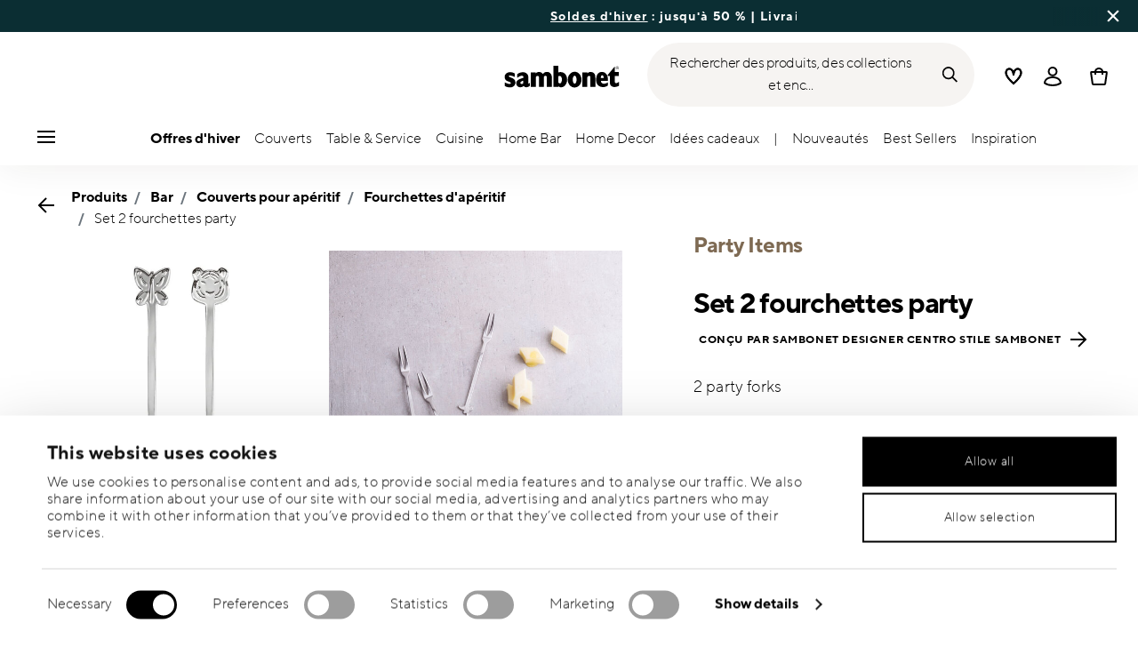

--- FILE ---
content_type: text/html;charset=UTF-8
request_url: https://www.sambonet.com/fr-fr/set-2-fourchettes-party-/52549C50_vg.html
body_size: 41672
content:
<!DOCTYPE html>
<html lang="fr">
<head>




<!-- Start VWO Async SmartCode -->
<link rel="preconnect" href="https://dev.visualwebsiteoptimizer.com" />
<script type='text/javascript' id='vwoCode'>
    window._vwo_code || (function () {
        var account_id = 836837,
            version = 2.0,
            settings_tolerance = 2000,
            hide_element = 'body',
            hide_element_style = 'opacity:0 !important;filter:alpha(opacity=0) !important;background:none !important',
            /* DO NOT EDIT BELOW THIS LINE */
            f = false, w = window, d = document, v = d.querySelector('#vwoCode'), cK = '_vwo_' + account_id + '_settings', cc = {}; try { var c = JSON.parse(localStorage.getItem('_vwo_' + account_id + '_config')); cc = c && typeof c === 'object' ? c : {} } catch (e) { } var stT = cc.stT === 'session' ? w.sessionStorage : w.localStorage; code = { use_existing_jquery: function () { return typeof use_existing_jquery !== 'undefined' ? use_existing_jquery : undefined }, library_tolerance: function () { return typeof library_tolerance !== 'undefined' ? library_tolerance : undefined }, settings_tolerance: function () { return cc.sT || settings_tolerance }, hide_element_style: function () { return '{' + (cc.hES || hide_element_style) + '}' }, hide_element: function () { return typeof cc.hE === 'string' ? cc.hE : hide_element }, getVersion: function () { return version }, finish: function () { if (!f) { f = true; var e = d.getElementById('_vis_opt_path_hides'); if (e) e.parentNode.removeChild(e) } }, finished: function () { return f }, load: function (e) { var t = this.getSettings(), n = d.createElement('script'), i = this; if (t) { n.textContent = t; d.getElementsByTagName('head')[0].appendChild(n); if (!w.VWO || VWO.caE) { stT.removeItem(cK); i.load(e) } } else { n.fetchPriority = 'high'; n.src = e; n.type = 'text/javascript'; n.onerror = function () { _vwo_code.finish() }; d.getElementsByTagName('head')[0].appendChild(n) } }, getSettings: function () { try { var e = stT.getItem(cK); if (!e) { return } e = JSON.parse(e); if (Date.now() > e.e) { stT.removeItem(cK); return } return e.s } catch (e) { return } }, init: function () { if (d.URL.indexOf('__vwo_disable__') > -1) return; var e = this.settings_tolerance(); w._vwo_settings_timer = setTimeout(function () { _vwo_code.finish(); stT.removeItem(cK) }, e); var t = d.currentScript, n = d.createElement('style'), i = this.hide_element(), r = t && !t.async && i ? i + this.hide_element_style() : '', c = d.getElementsByTagName('head')[0]; n.setAttribute('id', '_vis_opt_path_hides'); v && n.setAttribute('nonce', v.nonce); n.setAttribute('type', 'text/css'); if (n.styleSheet) n.styleSheet.cssText = r; else n.appendChild(d.createTextNode(r)); c.appendChild(n); this.load('https://dev.visualwebsiteoptimizer.com/j.php?a=' + account_id + '&u=' + encodeURIComponent(d.URL) + '&vn=' + version) } }; w._vwo_code = code; code.init();
    })();
</script>
<!-- End VWO Async SmartCode -->










  <script>
    window.__dl = {"head":{"event":"dataLayer_sent","pageCategory":"product-page","pageSubCategory":"bar","pageLanguage":"fr","pageStatus":"200"},"pageload":{"event":"view_item","ecommerce":{"currency":"EUR","value":"9.27","items":[{"item_id":"52549c50","item_name":"2 party forks set ","item_brand":"Sambonet","item_variant":"mirror_steel","item_category1":"Products","item_category2":"Home Bar","item_category3":"Appetizer cutlery","item_category4":"Aperitif forks","price":"9.27","discount":"1.63","coupon":"sticker for winter sales 2025-26"}]}}};
    var dataLayer = window.__dl && window.__dl.head && [].concat(window.__dl.head);
    
    // // keep this line
var dataLayerPersonalData = {"visitorLoginState":"no_logged","visitorId":""};
for(var key in dataLayerPersonalData) {
  dataLayer[0][key] = dataLayerPersonalData[key]
};
  </script>




  <!-- Google Tag Manager -->
<script>(function(w,d,s,l,i){w[l]=w[l]||[];w[l].push({'gtm.start':
new Date().getTime(),event:'gtm.js'});var f=d.getElementsByTagName(s)[0],
j=d.createElement(s),dl=l!='dataLayer'?'&l='+l:'';j.async=true;j.src=
'https://www.googletagmanager.com/gtm.js?id='+i+dl;f.parentNode.insertBefore(j,f);
})(window,document,'script','dataLayer','GTM-NT2JZG');</script>
<!-- End Google Tag Manager -->







<script defer type="application/javascript" data-cookieconsent="ignore">
 var recaptchaPK = '6LdwPzUbAAAAAKxnsR092WhPXdMmHnLS9e0X3G3m';
</script>
<script defer src="https://www.google.com/recaptcha/api.js?render=6LdwPzUbAAAAAKxnsR092WhPXdMmHnLS9e0X3G3m" />


<!--[if gt IE 9]><!-->
<script>//common/scripts.isml</script>
<script defer type="text/javascript" src="/on/demandware.static/Sites-Sambonet_EU-Site/-/fr_FR/v1768375592391/js/main.js"></script>

    <script defer type="text/javascript" src="/on/demandware.static/Sites-Sambonet_EU-Site/-/fr_FR/v1768375592391/js/productDetail.js"
        
        >
    </script>


<!--<![endif]-->


<meta charset=UTF-8>

<meta http-equiv="x-ua-compatible" content="ie=edge">

<meta name="viewport" content="width=device-width, initial-scale=1">


<title>
  Set 2 fourchettes party , Miroir Acier, Party Items, Sambonet
  
</title>


  <meta name="description"
    content="Commandez Sambonet Party Items Set 2 fourchettes party Miroir Acier , facilement et en toute s&eacute;curit&eacute; en ligne - Sambonet Online Shop. Couverts de qualit&eacute; sup&eacute;rieure con&ccedil;ue en Italie." />




  
        <meta property="og:title" content="Set 2 fourchettes party | Sambonet EU">
  

  
        <meta property="og:description" content="Sambonet Couverts Party Items Set 2 fourchettes party">
  




  
    <link rel="canonical" href="https://www.sambonet.com/fr-fr/set-2-fourchettes-party-/52549C50_vg.html" />
  
    <link rel="alternate" hreflang="x-default" href="https://www.sambonet.com/en-it/2-party-forks-set-/52549C50_vg.html" />
  
    <link rel="alternate" hreflang="fr" href="https://www.sambonet.com/fr-fr/set-2-fourchettes-party-/52549C50_vg.html" />
  
    <link rel="alternate" hreflang="de" href="https://www.sambonet.com/de-de/2-partygabeln-set-/52549C50_vg.html" />
  
    <link rel="alternate" hreflang="it" href="https://www.sambonet.com/it-it/set-2-forchettine-party-/52549C50_vg.html" />
  
    <link rel="alternate" hreflang="en" href="https://www.sambonet.com/en-it/2-party-forks-set-/52549C50_vg.html" />
  
    <link rel="alternate" hreflang="en-gb" href="https://www.sambonet.com/en-gb/2-party-forks-set-/52549C50_vg.html" />
  



<link rel="icon" type="image/png" href="/on/demandware.static/Sites-Sambonet_EU-Site/-/default/dw0595b7b9/images/favicons/favicon-196x196.png" sizes="196x196" />
<link rel="icon" type="image/png" href="/on/demandware.static/Sites-Sambonet_EU-Site/-/default/dw954a659f/images/favicons/favicon-96x96.png" sizes="96x96" />
<link rel="icon" type="image/png" href="/on/demandware.static/Sites-Sambonet_EU-Site/-/default/dw76df8a9d/images/favicons/favicon-32x32.png" sizes="32x32" />
<link rel="icon" type="image/png" href="/on/demandware.static/Sites-Sambonet_EU-Site/-/default/dw0baa99e2/images/favicons/favicon-16x16.png" sizes="16x16" />
<link rel="icon" type="image/png" href="/on/demandware.static/Sites-Sambonet_EU-Site/-/default/dwd72d88cc/images/favicons/favicon-128.png" sizes="128x128" />
<link rel="icon" type="image/png" href="/on/demandware.static/Sites-Sambonet_EU-Site/-/default/dwde7a9e45/images/favicons/favicon-48x48.png" sizes="48x48" />
<link rel="icon" type="image/png" href="/on/demandware.static/Sites-Sambonet_EU-Site/-/default/dw1197e534/images/favicons/favicon-144x144.png" sizes="144x144" />

<link rel="stylesheet" href="/on/demandware.static/Sites-Sambonet_EU-Site/-/fr_FR/v1768375592391/css/global.css" />

  <link rel="stylesheet" href="/on/demandware.static/Sites-Sambonet_EU-Site/-/fr_FR/v1768375592391/css/product/detail.css"  />



  <meta name="google-site-verification" content="UVfg_k3132_IJG-N44pFem9Z1z7rPwak-McI1QXiSvs" />



<script class="feedaty_sdk" src="https://widget.feedaty.com/v3.0.0/js/2021/10215595/feedaty.min.js" async></script>




<script type="text/javascript">//<!--
/* <![CDATA[ (head-active_data.js) */
var dw = (window.dw || {});
dw.ac = {
    _analytics: null,
    _events: [],
    _category: "",
    _searchData: "",
    _anact: "",
    _anact_nohit_tag: "",
    _analytics_enabled: "true",
    _timeZone: "Europe/Rome",
    _capture: function(configs) {
        if (Object.prototype.toString.call(configs) === "[object Array]") {
            configs.forEach(captureObject);
            return;
        }
        dw.ac._events.push(configs);
    },
	capture: function() { 
		dw.ac._capture(arguments);
		// send to CQ as well:
		if (window.CQuotient) {
			window.CQuotient.trackEventsFromAC(arguments);
		}
	},
    EV_PRD_SEARCHHIT: "searchhit",
    EV_PRD_DETAIL: "detail",
    EV_PRD_RECOMMENDATION: "recommendation",
    EV_PRD_SETPRODUCT: "setproduct",
    applyContext: function(context) {
        if (typeof context === "object" && context.hasOwnProperty("category")) {
        	dw.ac._category = context.category;
        }
        if (typeof context === "object" && context.hasOwnProperty("searchData")) {
        	dw.ac._searchData = context.searchData;
        }
    },
    setDWAnalytics: function(analytics) {
        dw.ac._analytics = analytics;
    },
    eventsIsEmpty: function() {
        return 0 == dw.ac._events.length;
    }
};
/* ]]> */
// -->
</script>
<script type="text/javascript">//<!--
/* <![CDATA[ (head-cquotient.js) */
var CQuotient = window.CQuotient = {};
CQuotient.clientId = 'bgmt-Sambonet_EU';
CQuotient.realm = 'BGMT';
CQuotient.siteId = 'Sambonet_EU';
CQuotient.instanceType = 'prd';
CQuotient.locale = 'fr_FR';
CQuotient.fbPixelId = '__UNKNOWN__';
CQuotient.activities = [];
CQuotient.cqcid='';
CQuotient.cquid='';
CQuotient.cqeid='';
CQuotient.cqlid='';
CQuotient.apiHost='api.cquotient.com';
/* Turn this on to test against Staging Einstein */
/* CQuotient.useTest= true; */
CQuotient.useTest = ('true' === 'false');
CQuotient.initFromCookies = function () {
	var ca = document.cookie.split(';');
	for(var i=0;i < ca.length;i++) {
	  var c = ca[i];
	  while (c.charAt(0)==' ') c = c.substring(1,c.length);
	  if (c.indexOf('cqcid=') == 0) {
		CQuotient.cqcid=c.substring('cqcid='.length,c.length);
	  } else if (c.indexOf('cquid=') == 0) {
		  var value = c.substring('cquid='.length,c.length);
		  if (value) {
		  	var split_value = value.split("|", 3);
		  	if (split_value.length > 0) {
			  CQuotient.cquid=split_value[0];
		  	}
		  	if (split_value.length > 1) {
			  CQuotient.cqeid=split_value[1];
		  	}
		  	if (split_value.length > 2) {
			  CQuotient.cqlid=split_value[2];
		  	}
		  }
	  }
	}
}
CQuotient.getCQCookieId = function () {
	if(window.CQuotient.cqcid == '')
		window.CQuotient.initFromCookies();
	return window.CQuotient.cqcid;
};
CQuotient.getCQUserId = function () {
	if(window.CQuotient.cquid == '')
		window.CQuotient.initFromCookies();
	return window.CQuotient.cquid;
};
CQuotient.getCQHashedEmail = function () {
	if(window.CQuotient.cqeid == '')
		window.CQuotient.initFromCookies();
	return window.CQuotient.cqeid;
};
CQuotient.getCQHashedLogin = function () {
	if(window.CQuotient.cqlid == '')
		window.CQuotient.initFromCookies();
	return window.CQuotient.cqlid;
};
CQuotient.trackEventsFromAC = function (/* Object or Array */ events) {
try {
	if (Object.prototype.toString.call(events) === "[object Array]") {
		events.forEach(_trackASingleCQEvent);
	} else {
		CQuotient._trackASingleCQEvent(events);
	}
} catch(err) {}
};
CQuotient._trackASingleCQEvent = function ( /* Object */ event) {
	if (event && event.id) {
		if (event.type === dw.ac.EV_PRD_DETAIL) {
			CQuotient.trackViewProduct( {id:'', alt_id: event.id, type: 'raw_sku'} );
		} // not handling the other dw.ac.* events currently
	}
};
CQuotient.trackViewProduct = function(/* Object */ cqParamData){
	var cq_params = {};
	cq_params.cookieId = CQuotient.getCQCookieId();
	cq_params.userId = CQuotient.getCQUserId();
	cq_params.emailId = CQuotient.getCQHashedEmail();
	cq_params.loginId = CQuotient.getCQHashedLogin();
	cq_params.product = cqParamData.product;
	cq_params.realm = cqParamData.realm;
	cq_params.siteId = cqParamData.siteId;
	cq_params.instanceType = cqParamData.instanceType;
	cq_params.locale = CQuotient.locale;
	
	if(CQuotient.sendActivity) {
		CQuotient.sendActivity(CQuotient.clientId, 'viewProduct', cq_params);
	} else {
		CQuotient.activities.push({activityType: 'viewProduct', parameters: cq_params});
	}
};
/* ]]> */
// -->
</script>


   <script type="application/ld+json">
       
       
           
            {"@context":"http://schema.org/","@type":"Product","name":"Set 2 fourchettes party ","description":" 2 party forks","mpn":"52549C50","sku":"52549C50","gtin":"8014808125515","brand":{"@type":"Brand","name":"Sambonet"},"image":["https://www.sambonet.com/dw/image/v2/BGMT_PRD/on/demandware.static/-/Sites-sbt-catalog-master/default/dwad4a26fa/images/high-res/52549C50.jpg?sw=1600&sh=1600","https://www.sambonet.com/dw/image/v2/BGMT_PRD/on/demandware.static/-/Sites-sbt-catalog-master/default/dwcf0f50f2/images/high-res/52549C50_amb01.jpg?sw=1600&sh=1600","https://www.sambonet.com/dw/image/v2/BGMT_PRD/on/demandware.static/-/Sites-sbt-catalog-master/default/dwd94ff951/images/high-res/52549C50_amb02.jpg?sw=1600&sh=1600","https://www.sambonet.com/dw/image/v2/BGMT_PRD/on/demandware.static/-/Sites-sbt-catalog-master/default/dw350781c8/images/high-res/52549C50_pack01.jpg?sw=1600&sh=1600"],"offers":{"@type":"Offer","priceCurrency":"EUR","price":"9.27","availability":"http://schema.org/InStock"},"aggregateRating":{"@type":"AggregateRating","ratingValue":"5","reviewCount":"1"}}
       
    </script>


</head>
<body>

<!-- Google Tag Manager (noscript) -->
<noscript><iframe src="https://www.googletagmanager.com/ns.html?id=GTM-NT2JZG"
height="0" width="0" style="display:none;visibility:hidden"></iframe></noscript>
<!-- End Google Tag Manager (noscript) -->


<div class="page" data-action="Product-Show" data-querystring="pid=52549C50_vg">




<header class="header js-header">
  <a href="#maincontent" class="skip" aria-label="Skip to main content">Skip to main content</a>
<a href="#footercontent" class="skip" aria-label="Skip to footer content">Skip to footer content</a>

  
    <div class="header-banner slide-up d-none">
      <div class="custom-container">
        <div class="d-flex justify-content-between align-items-center">
          <div class="company-widget-container" data-url="/on/demandware.store/Sites-Sambonet_EU-Site/fr_FR/Rating-CompanyWidget"
            data-widjetlink="customer-reviews.html"> 
          </div>
          <div class="content" id="center-header-content">
            <div class="content-slot-container">
              
	 


	<div class="html-slot-container">
    
        
            <p><b><a href="https://www.sambonet.com/on/demandware.store/Sites-Sambonet_EU-Site/fr_FR/%e2%80%9cSearch-Show%e2%80%9d?cgid=%e2%80%9csale%e2%80%9d">Soldes d'hiver</a></b> : jusqu'à 50 % | Livraison gratuite à partir de 69,90 €</p>
        
    
</div>
 
	
            </div>
          </div>
          <div class="close-button">
            <button type="button" class="close"
              aria-label="Close banner">
              <div class="svg-wrap">
  <svg class="custom-svg">
    <use xlink:href="/on/demandware.static/Sites-Sambonet_EU-Site/-/default/dwfd0948f8/sprite/sprite.svg#sprite-close-white"></use>
  </svg>
</div>
            </button>
          </div>
        </div>
      </div>
    </div>
  

  <div class="custom-container">
    <nav class="navbar navbar-expand-lg navbar-light">
      <div class="header-content d-flex justify-content-start align-items-center">
        <span class="d-none d-lg-block">
          


        </span>
        <button class="navbar-toggler d-lg-none d-md-block large-burger-menu" aria-controls="sg-navbar-collapse" aria-expanded="false">
          <div class="svg-wrap">
  <svg class="custom-svg">
    <use xlink:href="/on/demandware.static/Sites-Sambonet_EU-Site/-/default/dwfd0948f8/sprite/sprite.svg#sprite-menu"></use>
  </svg>
</div>
          <span class="sr-only">Menu</span>
        </button>
      </div>

      <div class="header-content header-content-center text-center">
        <a class="navbar-brand p-0" href="/fr-fr/"
   title="Go to the homepage"
   aria-label="Go to the homepage">
    <img class="hidden-md-down" src="/on/demandware.static/Sites-Sambonet_EU-Site/-/default/dwcd263239/images/logo_lg.svg"
         alt="Sambonet - Couverts et accessoires pour la table et la cuisine" width="160" height="90" />
    <img class="d-lg-none" src="/on/demandware.static/Sites-Sambonet_EU-Site/-/default/dw02684856/images/logo_sm.svg"
         alt="Sambonet - Couverts et accessoires pour la table et la cuisine" width="129" height="70" />
</a>

      </div>

      <div class="header-content d-flex justify-content-end align-items-center">
        <div class="search d-none d-lg-block">
          <button class="btn btn-search js-popover-trigger" aria-haspopup="dialog" data-target="#search-dialog"
            data-component="search" aria-controls="search-dialog"
            aria-label="Recherche (mots-cl&eacute;s, etc.)" aria-expanded="false">
            <span>Rechercher des produits, des collections et enc...</span>
            <div class="svg-wrap">
  <svg class="custom-svg">
    <use xlink:href="/on/demandware.static/Sites-Sambonet_EU-Site/-/default/dwfd0948f8/sprite/sprite.svg#sprite-search"></use>
  </svg>
</div>
          </button>
        </div>

        <ul class="navbar-nav navbar-links justify-content-center align-items-center flex-row">
          
            <div class="search-mobile d-lg-none">
              <button class="btn js-popover-trigger" aria-haspopup="dialog" data-target="#search-dialog"
                aria-controls="search-dialog" aria-label="Open"
                data-component="search" aria-expanded="false">
                <div class="svg-wrap">
  <svg class="custom-svg">
    <use xlink:href="/on/demandware.static/Sites-Sambonet_EU-Site/-/default/dwfd0948f8/sprite/sprite.svg#sprite-search"></use>
  </svg>
</div>
              </button>
            </div>
          
          
<li class="nav-item nav-item--wishlist hidden-md-down">
  <a href="https://www.sambonet.com/fr-fr/wishlist" class="btn wishlist-link">
    <div class="svg-wrap">
  <svg class="custom-svg">
    <use xlink:href="/on/demandware.static/Sites-Sambonet_EU-Site/-/default/dwfd0948f8/sprite/sprite.svg#sprite-heart"></use>
  </svg>
</div>
    
    <span class="sr-only">Wishlist</span>
  </a>
  <span class="nav-tooltip text-xxs invisible position-absolute">favoris</span>
</li>
          



  <li class="nav-item">
    <button class="btn btn-login js-popover-trigger" aria-haspopup="dialog" data-target="#login-dialog"
      aria-controls="login-dialog" aria-label="Open"
      data-component="login"
      aria-expanded="false">
      <div class="svg-wrap">
  <svg class="custom-svg">
    <use xlink:href="/on/demandware.static/Sites-Sambonet_EU-Site/-/default/dwfd0948f8/sprite/sprite.svg#sprite-user"></use>
  </svg>
</div>
      <span class="sr-only">
        Connexion
      </span>
    </button>
    <span class="nav-tooltip text-xxs invisible position-absolute ml-n2">compte client</span>
  </li>
  
          <li class="minicart nav-item" data-action-url="/on/demandware.store/Sites-Sambonet_EU-Site/fr_FR/Cart-MiniCartShow">
            


<div class="minicart-total">
  
  
    <a class="minicart-link minicart-btn btn" href="https://www.sambonet.com/fr-fr/cart" data-datalayer-url="https://www.sambonet.com/on/demandware.store/Sites-Sambonet_EU-Site/fr_FR/Cart-MiniCartShowAjax"
      title="Cart 0 Items"
      aria-label="Cart 0 Items">
      <span class="minicart-icon d-flex justify-content-center align-items-center">
        <div class="svg-wrap">
  <svg class="custom-svg">
    <use xlink:href="/on/demandware.static/Sites-Sambonet_EU-Site/-/default/dwfd0948f8/sprite/sprite.svg#sprite-tote"></use>
  </svg>
</div>
      </span>
    </a>
  
</div>


<script data-cookieconsent="ignore">
  var currentBasketQuantities = {};
  var currentBasketUUIDs = {};
</script>

            <span
              class="nav-tooltip text-xxs invisible position-absolute ml-lg-2 mt-lg-n2">panier</span>
          </li>
        </ul>
      </div>
    </nav>
    <div class="horizontal-menu-container d-flex justify-content-between align-items-center">
      <div class="header-content justify-content-start align-items-center d-none d-lg-block burger-icon">
        <button class="navbar-toggler d-lg-block" aria-controls="sg-navbar-collapse" aria-expanded="false">
          <div class="svg-wrap">
  <svg class="custom-svg">
    <use xlink:href="/on/demandware.static/Sites-Sambonet_EU-Site/-/default/dwfd0948f8/sprite/sprite.svg#sprite-menu"></use>
  </svg>
</div>
          <span class="sr-only">Menu</span>
        </button>
      </div>
      <div class="horizontal-menu">
        




<nav class="navbar navbar-light navbar-categories py-0 col-12">
<div class="close-menu">
<div class="back back-button">
<button role="button" aria-label="Back to previous menu">
<i class="icon icon--arrow-left" aria-hidden="true"></i>
</button>
</div>
<div class="close-button">
<button role="button" aria-label="Close Menu">
<div class="svg-wrap">
  <svg class="custom-svg">
    <use xlink:href="/on/demandware.static/Sites-Sambonet_EU-Site/-/default/dwfd0948f8/sprite/sprite.svg#sprite-close"></use>
  </svg>
</div>
<span class="sr-only">Fermer</span>
</button>
</div>
</div>
<div class="menu-group categories-menu-group" role="navigation">
<ul role="menu" class="nav navbar-nav nav-menu"><li role="presentation" class="nav-item">






<a href="https://www.sambonet.com/fr-fr/ventes/"
  class="d-flex align-items-center nav-link menu-voice 
    font-weight-bold header-content ">
  

  

  <div class="menu-voice-text">
    <span class="nav-link-title">Offres d'hiver</span>
    
  </div>

  

</a>
</li><li role="presentation" class="nav-item dropdown">







<a href="https://www.sambonet.com/fr-fr/cutlery.html" id="Couverts" class="nav-link dropdown-toggle" role="button" data-toggle="dropdown"
  data-all-label="Tous" aria-haspopup="true" aria-expanded="false">
  <span class="nav-link-text
     ">
    Couverts
  </span>
  
  <span class="arrow-icon">
    <div class="svg-wrap">
  <svg class="custom-svg">
    <use xlink:href="/on/demandware.static/Sites-Sambonet_EU-Site/-/default/dwfd0948f8/sprite/sprite.svg#sprite-arrow-right"></use>
  </svg>
</div></span>

  <div class="svg-wrap">
  <svg class="custom-svg">
    <use xlink:href="/on/demandware.static/Sites-Sambonet_EU-Site/-/default/dwfd0948f8/sprite/sprite.svg#sprite-chevron-right"></use>
  </svg>
</div>
</a>
<div class="dropdown-menu sub-nav d-flex flex-column align-items-center">
  <div class="button-carousel py-2">
    <div class="button-carousel"></div>
  </div>

  <div class="sub-nav-groups">
    <ul role="menu" aria-hidden="true" class="dropdown-menu-list first-links-group sub-nav-group"><li role="presentation" class="nav-item">






<a href="https://www.sambonet.com/fr-fr/produits/couverts/set-de-couverts/"
  class="d-flex align-items-center nav-link menu-voice 
    font-weight-bold header-content ">
  

  

  <div class="menu-voice-text">
    <span class="nav-link-title">Set de couverts</span>
    
  </div>

  

</a>
</li><li role="presentation" class="nav-item">






<a href="https://www.sambonet.com/fr-fr/produits/couverts/set-de-couverts/set-de-couverts-pour-12-personnes-/"
  class="d-flex align-items-center nav-link menu-voice 
      ">
  

  

  <div class="menu-voice-text">
    <span class="nav-link-title">Pour 12 personnes</span>
    
  </div>

  

</a>
</li><li role="presentation" class="nav-item">






<a href="https://www.sambonet.com/fr-fr/produits/couverts/set-de-couverts/set-de-couverts-pour-8-personnes-/"
  class="d-flex align-items-center nav-link menu-voice 
      ">
  

  

  <div class="menu-voice-text">
    <span class="nav-link-title">Pour 8 personnes</span>
    
  </div>

  

</a>
</li><li role="presentation" class="nav-item">






<a href="https://www.sambonet.com/fr-fr/produits/couverts/set-de-couverts/set-de-couverts-pour-6-personnes-/"
  class="d-flex align-items-center nav-link menu-voice 
      ">
  

  

  <div class="menu-voice-text">
    <span class="nav-link-title">Pour 6 personnes</span>
    
  </div>

  

</a>
</li><li role="presentation" class="nav-item">






<a href="https://www.sambonet.com/fr-fr/produits/couverts/set-de-couverts/set-de-couverts-pour-4-personnes-/"
  class="d-flex align-items-center nav-link menu-voice 
      ">
  

  

  <div class="menu-voice-text">
    <span class="nav-link-title">Pour 4 personnes</span>
    
  </div>

  

</a>
</li><li role="presentation" class="nav-item">






<a href="https://www.sambonet.com/fr-fr/produits/couverts/couverts-par-style/"
  class="d-flex align-items-center nav-link menu-voice 
    font-weight-bold header-content ">
  

  

  <div class="menu-voice-text">
    <span class="nav-link-title">Couverts par style</span>
    
  </div>

  

</a>
</li><li role="presentation" class="nav-item">






<a href="https://www.sambonet.com/fr-fr/produits/couverts/couverts-par-style/couverts-modernes/"
  class="d-flex align-items-center nav-link menu-voice 
      ">
  

  

  <div class="menu-voice-text">
    <span class="nav-link-title">Moderne</span>
    
  </div>

  

</a>
</li><li role="presentation" class="nav-item">






<a href="https://www.sambonet.com/fr-fr/produits/couverts/couverts-par-style/couverts-classiques/"
  class="d-flex align-items-center nav-link menu-voice 
      ">
  

  

  <div class="menu-voice-text">
    <span class="nav-link-title">Classique</span>
    
  </div>

  

</a>
</li><li role="presentation" class="nav-item">






<a href="https://www.sambonet.com/fr-fr/produits/couverts/couverts-par-style/couverts-design/"
  class="d-flex align-items-center nav-link menu-voice 
      ">
  

  

  <div class="menu-voice-text">
    <span class="nav-link-title">Design</span>
    
  </div>

  

</a>
</li></ul>
    <ul role="menu" aria-hidden="true" class="dropdown-menu-list second-links-group"><li role="presentation" class="nav-item">






<a href="https://www.sambonet.com/fr-fr/produits/couverts/couverts-par-couleur/"
  class="d-flex align-items-center nav-link menu-voice 
    font-weight-bold header-content ">
  

  

  <div class="menu-voice-text">
    <span class="nav-link-title">Couverts par couleur</span>
    
  </div>

  

</a>
</li><li role="presentation" class="nav-item">






<a href="https://www.sambonet.com/fr-fr/produits/couverts/couverts-par-couleur/couverts-en-or/"
  class="d-flex align-items-center nav-link menu-voice 
      ">
  

  

  <div class="menu-voice-text">
    <span class="nav-link-title">Gold</span>
    
  </div>

  

</a>
</li><li role="presentation" class="nav-item">






<a href="https://www.sambonet.com/fr-fr/produits/couverts/couverts-par-couleur/couverts-noirs/"
  class="d-flex align-items-center nav-link menu-voice 
      ">
  

  

  <div class="menu-voice-text">
    <span class="nav-link-title">Black</span>
    
  </div>

  

</a>
</li><li role="presentation" class="nav-item">






<a href="https://www.sambonet.com/fr-fr/produits/couverts/couverts-par-couleur/couverts-en-cuivre/"
  class="d-flex align-items-center nav-link menu-voice 
      ">
  

  

  <div class="menu-voice-text">
    <span class="nav-link-title">Copper</span>
    
  </div>

  

</a>
</li><li role="presentation" class="nav-item">






<a href="https://www.sambonet.com/fr-fr/produits/couverts/couverts-par-couleur/couverts-en-champagne/"
  class="d-flex align-items-center nav-link menu-voice 
      ">
  

  

  <div class="menu-voice-text">
    <span class="nav-link-title">Champagne</span>
    
  </div>

  

</a>
</li><li role="presentation" class="nav-item">






<a href="https://www.sambonet.com/fr-fr/produits/couverts/couverts-par-finition/"
  class="d-flex align-items-center nav-link menu-voice 
    font-weight-bold header-content ">
  

  

  <div class="menu-voice-text">
    <span class="nav-link-title">Couverts par finition</span>
    
  </div>

  

</a>
</li><li role="presentation" class="nav-item">






<a href="https://www.sambonet.com/fr-fr/produits/couverts/couverts-par-finition/couverts-en-acier/"
  class="d-flex align-items-center nav-link menu-voice 
      ">
  

  

  <div class="menu-voice-text">
    <span class="nav-link-title">Mirror</span>
    
  </div>

  

</a>
</li><li role="presentation" class="nav-item">






<a href="https://www.sambonet.com/fr-fr/produits/couverts/couverts-par-finition/couverts-vintage/"
  class="d-flex align-items-center nav-link menu-voice 
      ">
  

  

  <div class="menu-voice-text">
    <span class="nav-link-title">Vintage</span>
    
  </div>

  

</a>
</li><li role="presentation" class="nav-item">






<a href="https://www.sambonet.com/fr-fr/produits/couverts/couverts-par-finition/couverts-mats/"
  class="d-flex align-items-center nav-link menu-voice 
      ">
  

  

  <div class="menu-voice-text">
    <span class="nav-link-title">Antique</span>
    
  </div>

  

</a>
</li><li role="presentation" class="nav-item">






<a href="https://www.sambonet.com/fr-fr/produits/couverts/couverts-par-finition/couverts-en-metal-argente/"
  class="d-flex align-items-center nav-link menu-voice 
      ">
  

  

  <div class="menu-voice-text">
    <span class="nav-link-title">Argent&eacute;</span>
    
  </div>

  

</a>
</li></ul>
    <ul role="menu" aria-hidden="true" class="dropdown-menu-list third-links-group"><li role="presentation" class="nav-item">






<a href="https://www.sambonet.com/fr-fr/produits/couverts/coffret-cadeaux/"
  class="d-flex align-items-center nav-link menu-voice 
    font-weight-bold header-content ">
  

  

  <div class="menu-voice-text">
    <span class="nav-link-title">Set de cadeaux</span>
    
  </div>

  

</a>
</li><li role="presentation" class="nav-item">






<a href="https://www.sambonet.com/fr-fr/produits/couverts/coffret-cadeaux/dessert-forks-set/"
  class="d-flex align-items-center nav-link menu-voice 
      ">
  

  

  <div class="menu-voice-text">
    <span class="nav-link-title">Set de g&acirc;teaux/desserts</span>
    
  </div>

  

</a>
</li><li role="presentation" class="nav-item">






<a href="https://www.sambonet.com/fr-fr/produits/couverts/coffret-cadeaux/espresso-spoons-set/"
  class="d-flex align-items-center nav-link menu-voice 
      ">
  

  

  <div class="menu-voice-text">
    <span class="nav-link-title">Set de cuill&egrave;res &agrave; espresso</span>
    
  </div>

  

</a>
</li><li role="presentation" class="nav-item">






<a href="https://www.sambonet.com/fr-fr/produits/couverts/coffret-cadeaux/knives-set/"
  class="d-flex align-items-center nav-link menu-voice 
      ">
  

  

  <div class="menu-voice-text">
    <span class="nav-link-title"> Set de couteaux</span>
    
  </div>

  

</a>
</li><li role="presentation" class="nav-item">






<a href="https://www.sambonet.com/fr-fr/produits/couverts/coffret-cadeaux/children%27s-cutlery/"
  class="d-flex align-items-center nav-link menu-voice 
      ">
  

  

  <div class="menu-voice-text">
    <span class="nav-link-title">Set de couverts pour enfants</span>
    
  </div>

  

</a>
</li><li role="presentation" class="nav-item">






<a href="https://www.sambonet.com/fr-fr/cutlery.html/"
  class="d-flex align-items-center nav-link menu-voice 
    font-weight-bold header-content ">
  

  

  <div class="menu-voice-text">
    <span class="nav-link-title">Couverts par articles</span>
    
  </div>

  

</a>
</li><li role="presentation" class="nav-item">






<a href="https://www.sambonet.com/fr-fr/produits/couverts/couverts-de-service/"
  class="d-flex align-items-center nav-link menu-voice 
      ">
  

  

  <div class="menu-voice-text">
    <span class="nav-link-title">Couverts de service</span>
    
  </div>

  

</a>
</li><li role="presentation" class="nav-item">






<a href="https://www.sambonet.com/fr-fr/produits/couverts/cuilleres/"
  class="d-flex align-items-center nav-link menu-voice 
      ">
  

  

  <div class="menu-voice-text">
    <span class="nav-link-title">Toutes les cuill&egrave;res</span>
    
  </div>

  

</a>
</li><li role="presentation" class="nav-item">






<a href="https://www.sambonet.com/fr-fr/produits/couverts/fourchettes-de-table/"
  class="d-flex align-items-center nav-link menu-voice 
      ">
  

  

  <div class="menu-voice-text">
    <span class="nav-link-title">Tous les fourchettes</span>
    
  </div>

  

</a>
</li><li role="presentation" class="nav-item">






<a href="https://www.sambonet.com/fr-fr/collections/cuisine/knives/"
  class="d-flex align-items-center nav-link menu-voice 
      ">
  

  

  <div class="menu-voice-text">
    <span class="nav-link-title">Tous les couteaux</span>
    
  </div>

  

</a>
</li></ul>

  
    <div class="big-container d-flex justify-content-center">
      <div class="image-container d-flex flex-column align-items-start">
        
          <a href="https://www.sambonet.com/fr-fr/collections/couverts/" class="right-link first-link d-flex align-items-center" tabindex="0">
            <p>TOUTES LES COLLECTIONS </p>
            <div class="svg-wrap">
  <svg class="custom-svg">
    <use xlink:href="/on/demandware.static/Sites-Sambonet_EU-Site/-/default/dwfd0948f8/sprite/sprite.svg#sprite-arrow-right"></use>
  </svg>
</div>
          </a>
        
        <div class="card border-0" tabindex="0">
          <a href="https://www.sambonet.com/fr-fr/collections/couverts/100/" class="right-link d-flex align-items-center p-0" tabindex="0">
            <script>
window.lazySizesConfig = window.lazySizesConfig || {};
window.lazySizesConfig.customMedia = {
    '--xs': '(max-width: 320px)',
    '--sm': '(max-width: 768px)',
    '--md': '(min-width: 544px)',
    '--lg': '(min-width: 769px)',
    '--xl': '(min-width: 992px)'
};
</script>

<picture 
  >


    <source data-srcset="https://www.sambonet.com/dw/image/v2/BGMT_PRD/on/demandware.static/-/Library-Sites-sbt-library-shared/default/dw23cceba2/Editorial_100/Wide_Sbt_100_1536x1152.jpg?sw=320" media="(max-width: 768px)" />


  <img class="lazyload image-tag " data-src="https://www.sambonet.com/dw/image/v2/BGMT_PRD/on/demandware.static/-/Library-Sites-sbt-library-shared/default/dw23cceba2/Editorial_100/Wide_Sbt_100_1536x1152.jpg?sw=320"
    style="object-position:50% 50%" loading="eager"
    fetchpriority="high"
  
  
    title="Collection '100'"
  
  
  
  />
</picture>

          </a>
          <div class="card-body" tabindex="0">
            <a href="https://www.sambonet.com/fr-fr/collections/couverts/100/" class="right-link d-flex align-items-center title-caption p-0" tabindex="0">
              
                <p class="font-weight-bold m-0">Collection '100'</p>
              
            </a>
            <a href="https://www.sambonet.com/fr-fr/collections/couverts/100/" class="right-link d-flex align-items-center title-caption p-0" tabindex="0">
              
                <p class="m-0">C&eacute;l&eacute;brant 100 ans de design.</p>
              
            </a>
            
              <a href="https://www.sambonet.com/fr-fr/collections/couverts/100/" class="right-link last-link d-flex align-items-center" tabindex="0">
                
                  <p class="m-0">D&Eacute;COUVREZ
                    <div class="svg-wrap">
  <svg class="custom-svg">
    <use xlink:href="/on/demandware.static/Sites-Sambonet_EU-Site/-/default/dwfd0948f8/sprite/sprite.svg#sprite-arrow-right"></use>
  </svg>
</div>
                  </p>
                
              </a>
            
          </div>
        </div>
      </div>
    </div>
  
   </div>
</div>
</li><li role="presentation" class="nav-item dropdown">







<a href="https://www.sambonet.com/fr-fr/tableserving.html/" id="Table &amp; Service" class="nav-link dropdown-toggle" role="button" data-toggle="dropdown"
  data-all-label="Tous" aria-haspopup="true" aria-expanded="false">
  <span class="nav-link-text
     ">
    Table &amp; Service
  </span>
  
  <span class="arrow-icon">
    <div class="svg-wrap">
  <svg class="custom-svg">
    <use xlink:href="/on/demandware.static/Sites-Sambonet_EU-Site/-/default/dwfd0948f8/sprite/sprite.svg#sprite-arrow-right"></use>
  </svg>
</div></span>

  <div class="svg-wrap">
  <svg class="custom-svg">
    <use xlink:href="/on/demandware.static/Sites-Sambonet_EU-Site/-/default/dwfd0948f8/sprite/sprite.svg#sprite-chevron-right"></use>
  </svg>
</div>
</a>
<div class="dropdown-menu sub-nav d-flex flex-column align-items-center">
  <div class="button-carousel py-2">
    <div class="button-carousel"></div>
  </div>

  <div class="sub-nav-groups">
    <ul role="menu" aria-hidden="true" class="dropdown-menu-list first-links-group sub-nav-group"><li role="presentation" class="nav-item">






<a href="https://www.sambonet.com/fr-fr/tableserving.html/"
  class="d-flex align-items-center nav-link menu-voice 
    font-weight-bold header-content ">
  

  

  <div class="menu-voice-text">
    <span class="nav-link-title">Vaisselle</span>
    
  </div>

  

</a>
</li><li role="presentation" class="nav-item">






<a href="https://www.sambonet.com/fr-fr/produits/table-et-service/sous-plats-et-assiettes/"
  class="d-flex align-items-center nav-link menu-voice 
      ">
  

  

  <div class="menu-voice-text">
    <span class="nav-link-title">Assiettes creuses</span>
    
  </div>

  

</a>
</li><li role="presentation" class="nav-item">






<a href="https://www.sambonet.com/fr-fr/produits/table-et-service/accessoires-de-table/sous-verres-et-sous-bouteille/"
  class="d-flex align-items-center nav-link menu-voice 
      ">
  

  

  <div class="menu-voice-text">
    <span class="nav-link-title">Dessous de verre</span>
    
  </div>

  

</a>
</li><li role="presentation" class="nav-item">






<a href="https://www.sambonet.com/fr-fr/produits/table-et-service/centres-de-table/"
  class="d-flex align-items-center nav-link menu-voice 
      ">
  

  

  <div class="menu-voice-text">
    <span class="nav-link-title">Centres de table</span>
    
  </div>

  

</a>
</li><li role="presentation" class="nav-item">






<a href="https://www.sambonet.com/fr-fr/produits/table-et-service/service-de-table/"
  class="d-flex align-items-center nav-link menu-voice 
      ">
  

  

  <div class="menu-voice-text">
    <span class="nav-link-title">Ensembles d'assiettes</span>
    
  </div>

  

</a>
</li><li role="presentation" class="nav-item">






<a href="https://www.sambonet.com/fr-fr/produits/table-et-service/service-de-table/set-d%27assiettes-a-pizza/"
  class="d-flex align-items-center nav-link menu-voice 
      ">
  

  

  <div class="menu-voice-text">
    <span class="nav-link-title">Assiettes &agrave; pizza</span>
    
  </div>

  

</a>
</li><li role="presentation" class="nav-item">






<a href="https://www.sambonet.com/fr-fr/produits/table-et-service/bols/"
  class="d-flex align-items-center nav-link menu-voice 
      ">
  

  

  <div class="menu-voice-text">
    <span class="nav-link-title">Bols</span>
    
  </div>

  

</a>
</li><li role="presentation" class="nav-item">






<a href="https://www.sambonet.com/fr-fr/produits/table-et-service/coupelles/"
  class="d-flex align-items-center nav-link menu-voice 
      ">
  

  

  <div class="menu-voice-text">
    <span class="nav-link-title">Coupes </span>
    
  </div>

  

</a>
</li></ul>
    <ul role="menu" aria-hidden="true" class="dropdown-menu-list second-links-group"><li role="presentation" class="nav-item">






<a href="https://www.sambonet.com/fr-fr/produits/table-et-service/plateaux-de-service/"
  class="d-flex align-items-center nav-link menu-voice 
    font-weight-bold header-content ">
  

  

  <div class="menu-voice-text">
    <span class="nav-link-title">Service</span>
    
  </div>

  

</a>
</li><li role="presentation" class="nav-item">






<a href="https://www.sambonet.com/fr-fr/produits/table-et-service/plateaux-de-service/"
  class="d-flex align-items-center nav-link menu-voice 
      ">
  

  

  <div class="menu-voice-text">
    <span class="nav-link-title">Plateaux</span>
    
  </div>

  

</a>
</li><li role="presentation" class="nav-item">






<a href="https://www.sambonet.com/fr-fr/produits/table-et-service/corbeilles-a-fruits-et-a-pain/"
  class="d-flex align-items-center nav-link menu-voice 
      ">
  

  

  <div class="menu-voice-text">
    <span class="nav-link-title">Corbeilles &agrave; fruits et &agrave; pain</span>
    
  </div>

  

</a>
</li><li role="presentation" class="nav-item">






<a href="https://www.sambonet.com/fr-fr/produits/table-et-service/supports/"
  class="d-flex align-items-center nav-link menu-voice 
      ">
  

  

  <div class="menu-voice-text">
    <span class="nav-link-title">&Eacute;tag&egrave;re</span>
    
  </div>

  

</a>
</li><li role="presentation" class="nav-item">






<a href="https://www.sambonet.com/fr-fr/search?cgid=1108_serving_utensils"
  class="d-flex align-items-center nav-link menu-voice 
      ">
  

  

  <div class="menu-voice-text">
    <span class="nav-link-title">Ustensiles de service</span>
    
  </div>

  

</a>
</li><li role="presentation" class="nav-item">






<a href="https://www.sambonet.com/fr-fr/produits/table-et-service/plats-a-four/"
  class="d-flex align-items-center nav-link menu-voice 
      ">
  

  

  <div class="menu-voice-text">
    <span class="nav-link-title">Plat &agrave; gratin</span>
    
  </div>

  

</a>
</li><li role="presentation" class="nav-item">






<a href="https://www.sambonet.com/fr-fr/produits/table-et-service/accessoires-de-table/sauciere/"
  class="d-flex align-items-center nav-link menu-voice 
      ">
  

  

  <div class="menu-voice-text">
    <span class="nav-link-title">Sauci&egrave;res</span>
    
  </div>

  

</a>
</li><li role="presentation" class="nav-item">






<a href="https://www.sambonet.com/fr-fr/produits/table-et-service/caraffes/"
  class="d-flex align-items-center nav-link menu-voice 
      ">
  

  

  <div class="menu-voice-text">
    <span class="nav-link-title">Pichets</span>
    
  </div>

  

</a>
</li></ul>
    <ul role="menu" aria-hidden="true" class="dropdown-menu-list third-links-group"><li role="presentation" class="nav-item">






<a href="https://www.sambonet.com/fr-fr/produits/table-et-service/accessoires-de-table/"
  class="d-flex align-items-center nav-link menu-voice 
    font-weight-bold header-content ">
  

  

  <div class="menu-voice-text">
    <span class="nav-link-title">Accessoires de table</span>
    
  </div>

  

</a>
</li><li role="presentation" class="nav-item">






<a href="https://www.sambonet.com/fr-fr/produits/table-et-service/set-de-table-et-runner/"
  class="d-flex align-items-center nav-link menu-voice 
      ">
  

  

  <div class="menu-voice-text">
    <span class="nav-link-title">Chemins de table</span>
    
  </div>

  

</a>
</li><li role="presentation" class="nav-item">






<a href="https://www.sambonet.com/fr-fr/produits/table-et-service/set-huile%2C-vinaigre%2C-sel-et-poivre/"
  class="d-flex align-items-center nav-link menu-voice 
      ">
  

  

  <div class="menu-voice-text">
    <span class="nav-link-title">Huile, vinaigre, sel et poivre</span>
    
  </div>

  

</a>
</li><li role="presentation" class="nav-item">






<a href="https://www.sambonet.com/fr-fr/produits/table-et-service/accessoires-de-table/bol-pour-fromage-rape/"
  class="d-flex align-items-center nav-link menu-voice 
      ">
  

  

  <div class="menu-voice-text">
    <span class="nav-link-title">Bols &agrave; fromage r&acirc;p&eacute;</span>
    
  </div>

  

</a>
</li><li role="presentation" class="nav-item">






<a href="https://www.sambonet.com/fr-fr/produits/table-et-service/accessoires-de-table/porte-serviettes/"
  class="d-flex align-items-center nav-link menu-voice 
      ">
  

  

  <div class="menu-voice-text">
    <span class="nav-link-title">Porte-serviettes</span>
    
  </div>

  

</a>
</li><li role="presentation" class="nav-item">






<a href="https://www.sambonet.com/fr-fr/produits/table-et-service/accessoires-de-table/repose-couverts/"
  class="d-flex align-items-center nav-link menu-voice 
      ">
  

  

  <div class="menu-voice-text">
    <span class="nav-link-title">Repose-couverts</span>
    
  </div>

  

</a>
</li><li role="presentation" class="nav-item">






<a href="https://www.sambonet.com/fr-fr/produits/table-et-service/accessoires-de-table/cloche/"
  class="d-flex align-items-center nav-link menu-voice 
      ">
  

  

  <div class="menu-voice-text">
    <span class="nav-link-title">Cloche</span>
    
  </div>

  

</a>
</li></ul>

  
    <div class="big-container d-flex justify-content-center">
      <div class="image-container d-flex flex-column align-items-start">
        
          <a href="https://www.sambonet.com/fr-fr/collections/table-et-service/" class="right-link first-link d-flex align-items-center" tabindex="0">
            <p>TOUTES LES COLLECTIONS</p>
            <div class="svg-wrap">
  <svg class="custom-svg">
    <use xlink:href="/on/demandware.static/Sites-Sambonet_EU-Site/-/default/dwfd0948f8/sprite/sprite.svg#sprite-arrow-right"></use>
  </svg>
</div>
          </a>
        
        <div class="card border-0" tabindex="0">
          <a href="https://www.sambonet.com/fr-fr/collections/table-et-service/radici/" class="right-link d-flex align-items-center p-0" tabindex="0">
            <script>
window.lazySizesConfig = window.lazySizesConfig || {};
window.lazySizesConfig.customMedia = {
    '--xs': '(max-width: 320px)',
    '--sm': '(max-width: 768px)',
    '--md': '(min-width: 544px)',
    '--lg': '(min-width: 769px)',
    '--xl': '(min-width: 992px)'
};
</script>

<picture 
  >


    <source data-srcset="https://www.sambonet.com/dw/image/v2/BGMT_PRD/on/demandware.static/-/Library-Sites-sbt-library-shared/default/dwc2be133d/Editorial_Radici/Wide_Sbt_Radici_Trays-Holes-Grey_1536x1152.jpg?sw=320" media="(max-width: 768px)" />


  <img class="lazyload image-tag " data-src="https://www.sambonet.com/dw/image/v2/BGMT_PRD/on/demandware.static/-/Library-Sites-sbt-library-shared/default/dwc2be133d/Editorial_Radici/Wide_Sbt_Radici_Trays-Holes-Grey_1536x1152.jpg?sw=320"
    style="object-position:50% 50%" loading="eager"
    fetchpriority="high"
  
  
    title="Plateaux 'Radici'"
  
  
  
  />
</picture>

          </a>
          <div class="card-body" tabindex="0">
            <a href="https://www.sambonet.com/fr-fr/collections/table-et-service/radici/" class="right-link d-flex align-items-center title-caption p-0" tabindex="0">
              
                <p class="font-weight-bold m-0">Plateaux 'Radici'</p>
              
            </a>
            <a href="https://www.sambonet.com/fr-fr/collections/table-et-service/radici/" class="right-link d-flex align-items-center title-caption p-0" tabindex="0">
              
                <p class="m-0">Ajoutez de la beaut&eacute; &agrave; votre table.</p>
              
            </a>
            
              <a href="https://www.sambonet.com/fr-fr/collections/table-et-service/radici/" class="right-link last-link d-flex align-items-center" tabindex="0">
                
                  <p class="m-0">D&Eacute;COUVREZ
                    <div class="svg-wrap">
  <svg class="custom-svg">
    <use xlink:href="/on/demandware.static/Sites-Sambonet_EU-Site/-/default/dwfd0948f8/sprite/sprite.svg#sprite-arrow-right"></use>
  </svg>
</div>
                  </p>
                
              </a>
            
          </div>
        </div>
      </div>
    </div>
  
   </div>
</div>
</li><li role="presentation" class="nav-item dropdown">







<a href="https://www.sambonet.com/fr-fr/kitchen.html/" id="Cuisine" class="nav-link dropdown-toggle" role="button" data-toggle="dropdown"
  data-all-label="Tous" aria-haspopup="true" aria-expanded="false">
  <span class="nav-link-text
     ">
    Cuisine
  </span>
  
  <span class="arrow-icon">
    <div class="svg-wrap">
  <svg class="custom-svg">
    <use xlink:href="/on/demandware.static/Sites-Sambonet_EU-Site/-/default/dwfd0948f8/sprite/sprite.svg#sprite-arrow-right"></use>
  </svg>
</div></span>

  <div class="svg-wrap">
  <svg class="custom-svg">
    <use xlink:href="/on/demandware.static/Sites-Sambonet_EU-Site/-/default/dwfd0948f8/sprite/sprite.svg#sprite-chevron-right"></use>
  </svg>
</div>
</a>
<div class="dropdown-menu sub-nav d-flex flex-column align-items-center">
  <div class="button-carousel py-2">
    <div class="button-carousel"></div>
  </div>

  <div class="sub-nav-groups">
    <ul role="menu" aria-hidden="true" class="dropdown-menu-list first-links-group sub-nav-group"><li role="presentation" class="nav-item">






<a href="https://www.sambonet.com/fr-fr/kitchen.html/"
  class="d-flex align-items-center nav-link menu-voice 
    font-weight-bold header-content ">
  

  

  <div class="menu-voice-text">
    <span class="nav-link-title">Cuisine par articles</span>
    
  </div>

  

</a>
</li><li role="presentation" class="nav-item">






<a href="https://www.sambonet.com/fr-fr/produits/cuisine/batteries-de-cuisine/"
  class="d-flex align-items-center nav-link menu-voice 
      ">
  

  

  <div class="menu-voice-text">
    <span class="nav-link-title">Batteries de cuisine</span>
    
  </div>

  

</a>
</li><li role="presentation" class="nav-item">






<a href="https://www.sambonet.com/fr-fr/produits/cuisine/marmites-de-cuisine/"
  class="d-flex align-items-center nav-link menu-voice 
      ">
  

  

  <div class="menu-voice-text">
    <span class="nav-link-title">Casseroles</span>
    
  </div>

  

</a>
</li><li role="presentation" class="nav-item">






<a href="https://www.sambonet.com/fr-fr/produits/cuisine/po%C3%AAles/"
  class="d-flex align-items-center nav-link menu-voice 
      ">
  

  

  <div class="menu-voice-text">
    <span class="nav-link-title">Po&ecirc;les</span>
    
  </div>

  

</a>
</li><li role="presentation" class="nav-item">






<a href="https://www.sambonet.com/fr-fr/produits/cuisine/casseroles/"
  class="d-flex align-items-center nav-link menu-voice 
      ">
  

  

  <div class="menu-voice-text">
    <span class="nav-link-title">Casseroles et po&ecirc;les</span>
    
  </div>

  

</a>
</li><li role="presentation" class="nav-item">






<a href="https://www.sambonet.com/fr-fr/produits/cuisine/chaudieres-a-lait/"
  class="d-flex align-items-center nav-link menu-voice 
      ">
  

  

  <div class="menu-voice-text">
    <span class="nav-link-title">Chaudi&egrave;re &agrave; lait</span>
    
  </div>

  

</a>
</li><li role="presentation" class="nav-item">






<a href="https://www.sambonet.com/fr-fr/produits/cuisine/passoire/"
  class="d-flex align-items-center nav-link menu-voice 
      ">
  

  

  <div class="menu-voice-text">
    <span class="nav-link-title">Passoire</span>
    
  </div>

  

</a>
</li><li role="presentation" class="nav-item">






<a href="https://www.sambonet.com/fr-fr/produits/cuisine/couvercles/"
  class="d-flex align-items-center nav-link menu-voice 
      ">
  

  

  <div class="menu-voice-text">
    <span class="nav-link-title">Couvercles</span>
    
  </div>

  

</a>
</li></ul>
    <ul role="menu" aria-hidden="true" class="dropdown-menu-list second-links-group"><li role="presentation" class="nav-item">






<a href="https://www.sambonet.com/fr-fr/produits/cuisine/ustensiles-de-cuisine/"
  class="d-flex align-items-center nav-link menu-voice 
    font-weight-bold header-content ">
  

  

  <div class="menu-voice-text">
    <span class="nav-link-title">Ustensiles de cuisine</span>
    
  </div>

  

</a>
</li><li role="presentation" class="nav-item">






<a href="https://www.sambonet.com/fr-fr/produits/cuisine/ustensiles-de-cuisine/couteaux-de-cuisine/"
  class="d-flex align-items-center nav-link menu-voice 
      ">
  

  

  <div class="menu-voice-text">
    <span class="nav-link-title">Couteaux de cuisine</span>
    
  </div>

  

</a>
</li><li role="presentation" class="nav-item">






<a href="https://www.sambonet.com/fr-fr/produits/cuisine/ustensiles-de-cuisine/japanese-knives/"
  class="d-flex align-items-center nav-link menu-voice 
      ">
  

  

  <div class="menu-voice-text">
    <span class="nav-link-title">Couteaux japonais</span>
    
  </div>

  

</a>
</li><li role="presentation" class="nav-item">






<a href="https://www.sambonet.com/fr-fr/produits/cuisine/ustensiles-de-cuisine/spatule-de-cuisine/"
  class="d-flex align-items-center nav-link menu-voice 
      ">
  

  

  <div class="menu-voice-text">
    <span class="nav-link-title">Spatules de cuisine</span>
    
  </div>

  

</a>
</li><li role="presentation" class="nav-item">






<a href="https://www.sambonet.com/fr-fr/produits/cuisine/ustensiles-de-cuisine/moules-en-silicone/"
  class="d-flex align-items-center nav-link menu-voice 
      ">
  

  

  <div class="menu-voice-text">
    <span class="nav-link-title"> Silicone moulds</span>
    
  </div>

  

</a>
</li><li role="presentation" class="nav-item">






<a href="https://www.sambonet.com/fr-fr/produits/cuisine/ustensiles-de-cuisine/accessoires-de-cuisine/"
  class="d-flex align-items-center nav-link menu-voice 
      ">
  

  

  <div class="menu-voice-text">
    <span class="nav-link-title">Autres outils</span>
    
  </div>

  

</a>
</li></ul>
    <ul role="menu" aria-hidden="true" class="dropdown-menu-list third-links-group"><li role="presentation" class="nav-item">






<a href="https://www.sambonet.com/fr-fr/produits/cuisine/set-de-po%C3%AAles-a-frire/"
  class="d-flex align-items-center nav-link menu-voice 
    font-weight-bold header-content ">
  

  

  <div class="menu-voice-text">
    <span class="nav-link-title">Les plus vues</span>
    
  </div>

  

</a>
</li><li role="presentation" class="nav-item">






<a href="https://www.sambonet.com/fr-fr/produits/cuisine/po%C3%AAles/po%C3%AAles-antiadhesives/"
  class="d-flex align-items-center nav-link menu-voice 
      ">
  

  

  <div class="menu-voice-text">
    <span class="nav-link-title">Po&ecirc;les antiadh&eacute;sives</span>
    
  </div>

  

</a>
</li><li role="presentation" class="nav-item">






<a href="https://www.sambonet.com/fr-fr/produits/cuisine/set-de-po%C3%AAles-a-frire/"
  class="d-flex align-items-center nav-link menu-voice 
      ">
  

  

  <div class="menu-voice-text">
    <span class="nav-link-title">Jeux de po&ecirc;les &agrave; frire</span>
    
  </div>

  

</a>
</li><li role="presentation" class="nav-item">






<a href="https://www.sambonet.com/fr-fr/produits/cuisine/po%C3%AAles/woks/"
  class="d-flex align-items-center nav-link menu-voice 
      ">
  

  

  <div class="menu-voice-text">
    <span class="nav-link-title">Wok</span>
    
  </div>

  

</a>
</li><li role="presentation" class="nav-item">






<a href="https://www.sambonet.com/fr-fr/produits/cuisine/casseroles/casseroles-en-fonte/"
  class="d-flex align-items-center nav-link menu-voice 
      ">
  

  

  <div class="menu-voice-text">
    <span class="nav-link-title">Po&ecirc;lesen fonte</span>
    
  </div>

  

</a>
</li><li role="presentation" class="nav-item">






<a href="https://www.sambonet.com/fr-fr/produits/cuisine/casseroles/casseroles-pour-le-four/"
  class="d-flex align-items-center nav-link menu-voice 
      ">
  

  

  <div class="menu-voice-text">
    <span class="nav-link-title">Po&ecirc;les &agrave; four</span>
    
  </div>

  

</a>
</li></ul>

  
    <div class="big-container d-flex justify-content-center">
      <div class="image-container d-flex flex-column align-items-start">
        
          <a href="https://www.sambonet.com/fr-fr/collections/cuisine/" class="right-link first-link d-flex align-items-center" tabindex="0">
            <p>TOUTES LES COLLECTIONS</p>
            <div class="svg-wrap">
  <svg class="custom-svg">
    <use xlink:href="/on/demandware.static/Sites-Sambonet_EU-Site/-/default/dwfd0948f8/sprite/sprite.svg#sprite-arrow-right"></use>
  </svg>
</div>
          </a>
        
        <div class="card border-0" tabindex="0">
          <a href="https://www.sambonet.com/fr-fr/collections/cuisine/home-chef/" class="right-link d-flex align-items-center p-0" tabindex="0">
            <script>
window.lazySizesConfig = window.lazySizesConfig || {};
window.lazySizesConfig.customMedia = {
    '--xs': '(max-width: 320px)',
    '--sm': '(max-width: 768px)',
    '--md': '(min-width: 544px)',
    '--lg': '(min-width: 769px)',
    '--xl': '(min-width: 992px)'
};
</script>

<picture 
  >


    <source data-srcset="https://www.sambonet.com/dw/image/v2/BGMT_PRD/on/demandware.static/-/Library-Sites-sbt-library-shared/default/dw9a226190/Editorial_Home_Chef/STILL-PENTOLE_005_1536x1152px.jpg?sw=320" media="(max-width: 768px)" />


  <img class="lazyload image-tag " data-src="https://www.sambonet.com/dw/image/v2/BGMT_PRD/on/demandware.static/-/Library-Sites-sbt-library-shared/default/dw9a226190/Editorial_Home_Chef/STILL-PENTOLE_005_1536x1152px.jpg?sw=320"
    style="object-position:50% 50%" loading="eager"
    fetchpriority="high"
  
  
    title="Collection 'Home Chef 5-ply"
  
  
  
  />
</picture>

          </a>
          <div class="card-body" tabindex="0">
            <a href="https://www.sambonet.com/fr-fr/collections/cuisine/home-chef/" class="right-link d-flex align-items-center title-caption p-0" tabindex="0">
              
                <p class="font-weight-bold m-0">Collection 'Home Chef 5-ply</p>
              
            </a>
            <a href="https://www.sambonet.com/fr-fr/collections/cuisine/home-chef/" class="right-link d-flex align-items-center title-caption p-0" tabindex="0">
              
                <p class="m-0">Pour un contr&ocirc;le maximal de la chaleur.</p>
              
            </a>
            
              <a href="https://www.sambonet.com/fr-fr/collections/cuisine/home-chef/" class="right-link last-link d-flex align-items-center" tabindex="0">
                
                  <p class="m-0">D&Eacute;COUVREZ
                    <div class="svg-wrap">
  <svg class="custom-svg">
    <use xlink:href="/on/demandware.static/Sites-Sambonet_EU-Site/-/default/dwfd0948f8/sprite/sprite.svg#sprite-arrow-right"></use>
  </svg>
</div>
                  </p>
                
              </a>
            
          </div>
        </div>
      </div>
    </div>
  
   </div>
</div>
</li><li role="presentation" class="nav-item dropdown">







<a href="https://www.sambonet.com/fr-fr/homebar.html/" id="Home Bar" class="nav-link dropdown-toggle" role="button" data-toggle="dropdown"
  data-all-label="Tous" aria-haspopup="true" aria-expanded="false">
  <span class="nav-link-text
     ">
    Home Bar
  </span>
  
  <span class="arrow-icon">
    <div class="svg-wrap">
  <svg class="custom-svg">
    <use xlink:href="/on/demandware.static/Sites-Sambonet_EU-Site/-/default/dwfd0948f8/sprite/sprite.svg#sprite-arrow-right"></use>
  </svg>
</div></span>

  <div class="svg-wrap">
  <svg class="custom-svg">
    <use xlink:href="/on/demandware.static/Sites-Sambonet_EU-Site/-/default/dwfd0948f8/sprite/sprite.svg#sprite-chevron-right"></use>
  </svg>
</div>
</a>
<div class="dropdown-menu sub-nav d-flex flex-column align-items-center">
  <div class="button-carousel py-2">
    <div class="button-carousel"></div>
  </div>

  <div class="sub-nav-groups">
    <ul role="menu" aria-hidden="true" class="dropdown-menu-list first-links-group sub-nav-group"><li role="presentation" class="nav-item">






<a href="https://www.sambonet.com/fr-fr/homebar.html/"
  class="d-flex align-items-center nav-link menu-voice 
    font-weight-bold header-content ">
  

  

  <div class="menu-voice-text">
    <span class="nav-link-title">Th&eacute; et caf&eacute;</span>
    
  </div>

  

</a>
</li><li role="presentation" class="nav-item">






<a href="https://www.sambonet.com/fr-fr/produits/bar/theieres/"
  class="d-flex align-items-center nav-link menu-voice 
      ">
  

  

  <div class="menu-voice-text">
    <span class="nav-link-title">Th&eacute;i&egrave;res</span>
    
  </div>

  

</a>
</li><li role="presentation" class="nav-item">






<a href="https://www.sambonet.com/fr-fr/produits/bar/cafetieres/"
  class="d-flex align-items-center nav-link menu-voice 
      ">
  

  

  <div class="menu-voice-text">
    <span class="nav-link-title">Cafeti&egrave;res</span>
    
  </div>

  

</a>
</li><li role="presentation" class="nav-item">






<a href="https://www.sambonet.com/fr-fr/produits/bar/pot-a-lait/"
  class="d-flex align-items-center nav-link menu-voice 
      ">
  

  

  <div class="menu-voice-text">
    <span class="nav-link-title">Pot &agrave; lait</span>
    
  </div>

  

</a>
</li><li role="presentation" class="nav-item">






<a href="https://www.sambonet.com/fr-fr/produits/bar/sucriers/"
  class="d-flex align-items-center nav-link menu-voice 
      ">
  

  

  <div class="menu-voice-text">
    <span class="nav-link-title">Sucriers</span>
    
  </div>

  

</a>
</li><li role="presentation" class="nav-item">






<a href="https://www.sambonet.com/fr-fr/produits/bar/tasses-a-cafe/"
  class="d-flex align-items-center nav-link menu-voice 
      ">
  

  

  <div class="menu-voice-text">
    <span class="nav-link-title">Tasses &agrave; caf&eacute;</span>
    
  </div>

  

</a>
</li></ul>
    <ul role="menu" aria-hidden="true" class="dropdown-menu-list second-links-group"><li role="presentation" class="nav-item">






<a href="https://www.sambonet.com/fr-fr/collections/bar/"
  class="d-flex align-items-center nav-link menu-voice 
    font-weight-bold header-content ">
  

  

  <div class="menu-voice-text">
    <span class="nav-link-title">Boisson</span>
    
  </div>

  

</a>
</li><li role="presentation" class="nav-item">






<a href="https://www.sambonet.com/fr-fr/produits/bar/seaux-a-glace/"
  class="d-flex align-items-center nav-link menu-voice 
      ">
  

  

  <div class="menu-voice-text">
    <span class="nav-link-title">Seaux &agrave; glace</span>
    
  </div>

  

</a>
</li><li role="presentation" class="nav-item">






<a href="https://www.sambonet.com/fr-fr/produits/bar/shakers-et-accessoires-pour-cocktails/shaker-boston/"
  class="d-flex align-items-center nav-link menu-voice 
      ">
  

  

  <div class="menu-voice-text">
    <span class="nav-link-title">Boston shakers</span>
    
  </div>

  

</a>
</li><li role="presentation" class="nav-item">






<a href="https://www.sambonet.com/fr-fr/produits/bar/shakers-et-accessoires-pour-cocktails/shaker-parisienne/"
  class="d-flex align-items-center nav-link menu-voice 
      ">
  

  

  <div class="menu-voice-text">
    <span class="nav-link-title">Parisienne shakers</span>
    
  </div>

  

</a>
</li></ul>
    <ul role="menu" aria-hidden="true" class="dropdown-menu-list third-links-group"><li role="presentation" class="nav-item">






<a href="https://www.sambonet.com/fr-fr/produits/bar/shakers-et-accessoires-pour-cocktails/"
  class="d-flex align-items-center nav-link menu-voice 
    font-weight-bold header-content ">
  

  

  <div class="menu-voice-text">
    <span class="nav-link-title">Accessoires de bar</span>
    
  </div>

  

</a>
</li><li role="presentation" class="nav-item">






<a href="https://www.sambonet.com/fr-fr/produits/bar/couverts-pour-aperitif/"
  class="d-flex align-items-center nav-link menu-voice 
      ">
  

  

  <div class="menu-voice-text">
    <span class="nav-link-title">Couverts pour ap&eacute;ritifs</span>
    
  </div>

  

</a>
</li><li role="presentation" class="nav-item">






<a href="https://www.sambonet.com/fr-fr/produits/bar/shakers-et-accessoires-pour-cocktails/"
  class="d-flex align-items-center nav-link menu-voice 
      ">
  

  

  <div class="menu-voice-text">
    <span class="nav-link-title">Accessoires pour cocktails</span>
    
  </div>

  

</a>
</li><li role="presentation" class="nav-item">






<a href="https://www.sambonet.com/fr-fr/produits/bar/shakers-et-accessoires-pour-cocktails/pailles-a-cocktail/"
  class="d-flex align-items-center nav-link menu-voice 
      ">
  

  

  <div class="menu-voice-text">
    <span class="nav-link-title">Pailles &agrave; cocktail</span>
    
  </div>

  

</a>
</li></ul>

  
    <div class="big-container d-flex justify-content-center">
      <div class="image-container d-flex flex-column align-items-start">
        
          <a href="https://www.sambonet.com/fr-fr/collections/bar/" class="right-link first-link d-flex align-items-center" tabindex="0">
            <p>TOUTES LES COLLECTIONS</p>
            <div class="svg-wrap">
  <svg class="custom-svg">
    <use xlink:href="/on/demandware.static/Sites-Sambonet_EU-Site/-/default/dwfd0948f8/sprite/sprite.svg#sprite-arrow-right"></use>
  </svg>
</div>
          </a>
        
        <div class="card border-0" tabindex="0">
          <a href="https://www.sambonet.com/fr-fr/home-bar-colours.html" class="right-link d-flex align-items-center p-0" tabindex="0">
            <script>
window.lazySizesConfig = window.lazySizesConfig || {};
window.lazySizesConfig.customMedia = {
    '--xs': '(max-width: 320px)',
    '--sm': '(max-width: 768px)',
    '--md': '(min-width: 544px)',
    '--lg': '(min-width: 769px)',
    '--xl': '(min-width: 992px)'
};
</script>

<picture 
  >


    <source data-srcset="https://www.sambonet.com/dw/image/v2/BGMT_PRD/on/demandware.static/-/Library-Sites-sbt-library-shared/default/dw65f93b6f/Editorial_PVD/Wide_Sbt_Sphera-Bar_Ice-Champagne_1536x1152.jpg?sw=320" media="(max-width: 768px)" />


  <img class="lazyload image-tag " data-src="https://www.sambonet.com/dw/image/v2/BGMT_PRD/on/demandware.static/-/Library-Sites-sbt-library-shared/default/dw65f93b6f/Editorial_PVD/Wide_Sbt_Sphera-Bar_Ice-Champagne_1536x1152.jpg?sw=320"
    style="object-position:50% 50%" loading="eager"
    fetchpriority="high"
  
  
    title="Home Bar Colours"
  
  
  
  />
</picture>

          </a>
          <div class="card-body" tabindex="0">
            <a href="https://www.sambonet.com/fr-fr/home-bar-colours.html" class="right-link d-flex align-items-center title-caption p-0" tabindex="0">
              
                <p class="font-weight-bold m-0">Home Bar Colours</p>
              
            </a>
            <a href="https://www.sambonet.com/fr-fr/home-bar-colours.html" class="right-link d-flex align-items-center title-caption p-0" tabindex="0">
              
                <p class="m-0">Happy hour avec le design.</p>
              
            </a>
            
              <a href="https://www.sambonet.com/fr-fr/home-bar-colours.html" class="right-link last-link d-flex align-items-center" tabindex="0">
                
                  <p class="m-0">D&Eacute;COUVREZ
                    <div class="svg-wrap">
  <svg class="custom-svg">
    <use xlink:href="/on/demandware.static/Sites-Sambonet_EU-Site/-/default/dwfd0948f8/sprite/sprite.svg#sprite-arrow-right"></use>
  </svg>
</div>
                  </p>
                
              </a>
            
          </div>
        </div>
      </div>
    </div>
  
   </div>
</div>
</li><li role="presentation" class="nav-item dropdown">







<a href="https://www.sambonet.com/fr-fr/homedecor.html/" id="Home Decor" class="nav-link dropdown-toggle" role="button" data-toggle="dropdown"
  data-all-label="Tous" aria-haspopup="true" aria-expanded="false">
  <span class="nav-link-text
     ">
    Home Decor
  </span>
  
  <span class="arrow-icon">
    <div class="svg-wrap">
  <svg class="custom-svg">
    <use xlink:href="/on/demandware.static/Sites-Sambonet_EU-Site/-/default/dwfd0948f8/sprite/sprite.svg#sprite-arrow-right"></use>
  </svg>
</div></span>

  <div class="svg-wrap">
  <svg class="custom-svg">
    <use xlink:href="/on/demandware.static/Sites-Sambonet_EU-Site/-/default/dwfd0948f8/sprite/sprite.svg#sprite-chevron-right"></use>
  </svg>
</div>
</a>
<div class="dropdown-menu sub-nav d-flex flex-column align-items-center">
  <div class="button-carousel py-2">
    <div class="button-carousel"></div>
  </div>

  <div class="sub-nav-groups">
    <ul role="menu" aria-hidden="true" class="dropdown-menu-list first-links-group sub-nav-group"><li role="presentation" class="nav-item">






<a href="https://www.sambonet.com/fr-fr/homedecor.html/"
  class="d-flex align-items-center nav-link menu-voice 
    font-weight-bold header-content ">
  

  

  <div class="menu-voice-text">
    <span class="nav-link-title">D&eacute;coration par article</span>
    
  </div>

  

</a>
</li><li role="presentation" class="nav-item">






<a href="https://www.sambonet.com/fr-fr/produits/table-et-service/centres-de-table/"
  class="d-flex align-items-center nav-link menu-voice 
      ">
  

  

  <div class="menu-voice-text">
    <span class="nav-link-title">Centres de table</span>
    
  </div>

  

</a>
</li><li role="presentation" class="nav-item">






<a href="https://www.sambonet.com/fr-fr/produits/table-et-service/supports/"
  class="d-flex align-items-center nav-link menu-voice 
      ">
  

  

  <div class="menu-voice-text">
    <span class="nav-link-title">&Eacute;tag&egrave;re</span>
    
  </div>

  

</a>
</li><li role="presentation" class="nav-item">






<a href="https://www.sambonet.com/fr-fr/produits/decoration/cadre-photo/"
  class="d-flex align-items-center nav-link menu-voice 
      ">
  

  

  <div class="menu-voice-text">
    <span class="nav-link-title">Cadres photos</span>
    
  </div>

  

</a>
</li><li role="presentation" class="nav-item">






<a href="https://www.sambonet.com/fr-fr/produits/decoration/bougeoir/"
  class="d-flex align-items-center nav-link menu-voice 
      ">
  

  

  <div class="menu-voice-text">
    <span class="nav-link-title">Bougeoirs</span>
    
  </div>

  

</a>
</li><li role="presentation" class="nav-item">






<a href="https://www.sambonet.com/fr-fr/produits/decoration/chandelier/"
  class="d-flex align-items-center nav-link menu-voice 
      ">
  

  

  <div class="menu-voice-text">
    <span class="nav-link-title">Cand&eacute;labres</span>
    
  </div>

  

</a>
</li></ul>
    <ul role="menu" aria-hidden="true" class="dropdown-menu-list second-links-group"><li role="presentation" class="nav-item">






<a href="https://www.sambonet.com/fr-fr/collections/decoration/"
  class="d-flex align-items-center nav-link menu-voice 
    font-weight-bold header-content ">
  

  

  <div class="menu-voice-text">
    <span class="nav-link-title">D&eacute;coration par design</span>
    
  </div>

  

</a>
</li><li role="presentation" class="nav-item">






<a href="https://www.sambonet.com/fr-fr/collections/decoration/sambonet-fish-kettle/"
  class="d-flex align-items-center nav-link menu-voice 
      ">
  

  

  <div class="menu-voice-text">
    <span class="nav-link-title">Roberto Sambonet</span>
    
  </div>

  

</a>
</li><li role="presentation" class="nav-item">






<a href="https://www.sambonet.com/fr-fr/collections/decoration/gio-ponti/"
  class="d-flex align-items-center nav-link menu-voice 
      ">
  

  

  <div class="menu-voice-text">
    <span class="nav-link-title">Gio Ponti</span>
    
  </div>

  

</a>
</li><li role="presentation" class="nav-item">






<a href="https://www.sambonet.com/fr-fr/collections/decoration/kyma/"
  class="d-flex align-items-center nav-link menu-voice 
      ">
  

  

  <div class="menu-voice-text">
    <span class="nav-link-title">Kyma</span>
    
  </div>

  

</a>
</li><li role="presentation" class="nav-item">






<a href="https://www.sambonet.com/fr-fr/collections/decoration/penelope/"
  class="d-flex align-items-center nav-link menu-voice 
      ">
  

  

  <div class="menu-voice-text">
    <span class="nav-link-title">Penelope</span>
    
  </div>

  

</a>
</li><li role="presentation" class="nav-item">






<a href="https://www.sambonet.com/fr-fr/collections/decoration/madame/"
  class="d-flex align-items-center nav-link menu-voice 
      ">
  

  

  <div class="menu-voice-text">
    <span class="nav-link-title">Madame</span>
    
  </div>

  

</a>
</li></ul>
    <ul role="menu" aria-hidden="true" class="dropdown-menu-list third-links-group"></ul>

  
    <div class="big-container d-flex justify-content-center">
      <div class="image-container d-flex flex-column align-items-start">
        
          <a href="https://www.sambonet.com/fr-fr/collections/decoration/" class="right-link first-link d-flex align-items-center" tabindex="0">
            <p>TOUTES LES COLLECTIONS </p>
            <div class="svg-wrap">
  <svg class="custom-svg">
    <use xlink:href="/on/demandware.static/Sites-Sambonet_EU-Site/-/default/dwfd0948f8/sprite/sprite.svg#sprite-arrow-right"></use>
  </svg>
</div>
          </a>
        
        <div class="card border-0" tabindex="0">
          <a href="https://www.sambonet.com/fr-fr/designers/gio-ponti.html" class="right-link d-flex align-items-center p-0" tabindex="0">
            <script>
window.lazySizesConfig = window.lazySizesConfig || {};
window.lazySizesConfig.customMedia = {
    '--xs': '(max-width: 320px)',
    '--sm': '(max-width: 768px)',
    '--md': '(min-width: 544px)',
    '--lg': '(min-width: 769px)',
    '--xl': '(min-width: 992px)'
};
</script>

<picture 
  >


    <source data-srcset="https://www.sambonet.com/dw/image/v2/BGMT_PRD/on/demandware.static/-/Library-Sites-sbt-library-shared/default/dw9047a70b/PLPs_Home_decor_new_AI/1536x1152/gio_ponti_1536x1152.jpg?sw=320" media="(max-width: 768px)" />


  <img class="lazyload image-tag " data-src="https://www.sambonet.com/dw/image/v2/BGMT_PRD/on/demandware.static/-/Library-Sites-sbt-library-shared/default/dw9047a70b/PLPs_Home_decor_new_AI/1536x1152/gio_ponti_1536x1152.jpg?sw=320"
    style="object-position:50% 50%" loading="eager"
    fetchpriority="high"
  
  
    title="'Gio Ponti' collection"
  
  
  
  />
</picture>

          </a>
          <div class="card-body" tabindex="0">
            <a href="https://www.sambonet.com/fr-fr/designers/gio-ponti.html" class="right-link d-flex align-items-center title-caption p-0" tabindex="0">
              
                <p class="font-weight-bold m-0">'Gio Ponti' collection</p>
              
            </a>
            <a href="https://www.sambonet.com/fr-fr/designers/gio-ponti.html" class="right-link d-flex align-items-center title-caption p-0" tabindex="0">
              
                <p class="m-0">Le p&egrave;re du design italien.</p>
              
            </a>
            
              <a href="https://www.sambonet.com/fr-fr/designers/gio-ponti.html" class="right-link last-link d-flex align-items-center" tabindex="0">
                
                  <p class="m-0">D&Eacute;COUVREZ
                    <div class="svg-wrap">
  <svg class="custom-svg">
    <use xlink:href="/on/demandware.static/Sites-Sambonet_EU-Site/-/default/dwfd0948f8/sprite/sprite.svg#sprite-arrow-right"></use>
  </svg>
</div>
                  </p>
                
              </a>
            
          </div>
        </div>
      </div>
    </div>
  
   </div>
</div>
</li><li role="presentation" class="nav-item dropdown">







<a href="https://www.sambonet.com/fr-fr/gifts.html" id="Id&eacute;es cadeaux" class="nav-link dropdown-toggle" role="button" data-toggle="dropdown"
  data-all-label="Tous" aria-haspopup="true" aria-expanded="false">
  <span class="nav-link-text
     ">
    Id&eacute;es cadeaux
  </span>
  
  <span class="arrow-icon">
    <div class="svg-wrap">
  <svg class="custom-svg">
    <use xlink:href="/on/demandware.static/Sites-Sambonet_EU-Site/-/default/dwfd0948f8/sprite/sprite.svg#sprite-arrow-right"></use>
  </svg>
</div></span>

  <div class="svg-wrap">
  <svg class="custom-svg">
    <use xlink:href="/on/demandware.static/Sites-Sambonet_EU-Site/-/default/dwfd0948f8/sprite/sprite.svg#sprite-chevron-right"></use>
  </svg>
</div>
</a>
<div class="dropdown-menu sub-nav d-flex flex-column align-items-center">
  <div class="button-carousel py-2">
    <div class="button-carousel"></div>
  </div>

  <div class="sub-nav-groups">
    <ul role="menu" aria-hidden="true" class="dropdown-menu-list first-links-group sub-nav-group"><li role="presentation" class="nav-item">






<a href="https://www.sambonet.com/fr-fr/idees-de-cadeaux-de-no%C3%ABl/"
  class="d-flex align-items-center nav-link menu-voice 
    font-weight-bold header-content ">
  

  

  <div class="menu-voice-text">
    <span class="nav-link-title">Cadeaux par prix</span>
    
  </div>

  

</a>
</li><li role="presentation" class="nav-item">






<a href="https://www.sambonet.com/fr-fr/idees-cadeaux-pour-la-saint-valentin/cadeaux-a-moins-de-50%E2%82%AC/"
  class="d-flex align-items-center nav-link menu-voice 
      ">
  

  

  <div class="menu-voice-text">
    <span class="nav-link-title">Cadeaux de moins de &euro; 50</span>
    
  </div>

  

</a>
</li><li role="presentation" class="nav-item">






<a href="https://www.sambonet.com/fr-fr/idees-de-cadeaux-de-no%C3%ABl/cadeaux-a-moins-de-75%E2%82%AC/"
  class="d-flex align-items-center nav-link menu-voice 
      ">
  

  

  <div class="menu-voice-text">
    <span class="nav-link-title">Cadeaux de moins de &euro; 75</span>
    
  </div>

  

</a>
</li><li role="presentation" class="nav-item">






<a href="https://www.sambonet.com/fr-fr/idees-de-cadeaux-de-no%C3%ABl/cadeaux-a-moins-de-100%E2%82%AC/"
  class="d-flex align-items-center nav-link menu-voice 
      ">
  

  

  <div class="menu-voice-text">
    <span class="nav-link-title">Cadeaux de moins de &euro; 100</span>
    
  </div>

  

</a>
</li><li role="presentation" class="nav-item">






<a href="https://www.sambonet.com/fr-fr/idees-de-cadeaux-de-no%C3%ABl/cadeaux-a-moins-de-200%E2%82%AC/"
  class="d-flex align-items-center nav-link menu-voice 
      ">
  

  

  <div class="menu-voice-text">
    <span class="nav-link-title">Cadeaux de moins de &euro; 200</span>
    
  </div>

  

</a>
</li><li role="presentation" class="nav-item">






<a href="https://www.sambonet.com/fr-fr/idees-de-cadeaux-de-no%C3%ABl/cadeaux-a-moins-de-300%E2%82%AC/"
  class="d-flex align-items-center nav-link menu-voice 
      ">
  

  

  <div class="menu-voice-text">
    <span class="nav-link-title">Cadeaux de moins de &euro; 300</span>
    
  </div>

  

</a>
</li></ul>
    <ul role="menu" aria-hidden="true" class="dropdown-menu-list second-links-group"><li role="presentation" class="nav-item">






<a href="https://www.sambonet.com/fr-fr/produits/couverts/coffret-cadeaux/"
  class="d-flex align-items-center nav-link menu-voice 
    font-weight-bold header-content ">
  

  

  <div class="menu-voice-text">
    <span class="nav-link-title">Cadeaux par occasion</span>
    
  </div>

  

</a>
</li><li role="presentation" class="nav-item">






<a href="https://www.sambonet.com/fr-fr/carte-cadeau/giftcard-sbt.html"
  class="d-flex align-items-center nav-link menu-voice 
      ">
  

  

  <div class="menu-voice-text">
    <span class="nav-link-title">Cartes-cadeaux</span>
    
  </div>

  

</a>
</li><li role="presentation" class="nav-item">






<a href="https://www.sambonet.com/fr-fr/gifts-for-kids.html"
  class="d-flex align-items-center nav-link menu-voice 
      ">
  

  

  <div class="menu-voice-text">
    <span class="nav-link-title">Cadeau pour enfants</span>
    
  </div>

  

</a>
</li><li role="presentation" class="nav-item">






<a href="https://www.sambonet.com/fr-fr/wedding-gifts.html"
  class="d-flex align-items-center nav-link menu-voice 
      ">
  

  

  <div class="menu-voice-text">
    <span class="nav-link-title">Cadeaux pour mariage</span>
    
  </div>

  

</a>
</li><li role="presentation" class="nav-item">






<a href="https://www.sambonet.com/fr-fr/produits/couverts/coffret-cadeaux/"
  class="d-flex align-items-center nav-link menu-voice 
      ">
  

  

  <div class="menu-voice-text">
    <span class="nav-link-title">Set de cadeaux de couverts</span>
    
  </div>

  

</a>
</li></ul>
    <ul role="menu" aria-hidden="true" class="dropdown-menu-list third-links-group"><li role="presentation" class="nav-item">






<a href="https://www.sambonet.com/fr-fr/meilleures-ventes/"
  class="d-flex align-items-center nav-link menu-voice 
    font-weight-bold header-content ">
  

  

  <div class="menu-voice-text">
    <span class="nav-link-title">Best Sellers</span>
    
  </div>

  

</a>
</li></ul>

  
    <div class="big-container d-flex justify-content-center">
      <div class="image-container d-flex flex-column align-items-start">
        
          <a href="https://www.sambonet.com/fr-fr/carte-cadeau/giftcard-sbt.html" class="right-link first-link d-flex align-items-center" tabindex="0">
            <p>TOUTES LES CARTES CADEAUX</p>
            <div class="svg-wrap">
  <svg class="custom-svg">
    <use xlink:href="/on/demandware.static/Sites-Sambonet_EU-Site/-/default/dwfd0948f8/sprite/sprite.svg#sprite-arrow-right"></use>
  </svg>
</div>
          </a>
        
        <div class="card border-0" tabindex="0">
          <a href="https://www.sambonet.com/fr-fr/idees-cadeaux-pour-la-saint-valentin/" class="right-link d-flex align-items-center p-0" tabindex="0">
            <script>
window.lazySizesConfig = window.lazySizesConfig || {};
window.lazySizesConfig.customMedia = {
    '--xs': '(max-width: 320px)',
    '--sm': '(max-width: 768px)',
    '--md': '(min-width: 544px)',
    '--lg': '(min-width: 769px)',
    '--xl': '(min-width: 992px)'
};
</script>

<picture 
  >


    <source data-srcset="https://www.sambonet.com/dw/image/v2/BGMT_PRD/on/demandware.static/-/Library-Sites-sbt-library-shared/default/dwb168b976/PLPs_Cutlery_New_AI/1536x1152/2_master_h-art_1536x1152.jpg?sw=320" media="(max-width: 768px)" />


  <img class="lazyload image-tag " data-src="https://www.sambonet.com/dw/image/v2/BGMT_PRD/on/demandware.static/-/Library-Sites-sbt-library-shared/default/dwb168b976/PLPs_Cutlery_New_AI/1536x1152/2_master_h-art_1536x1152.jpg?sw=320"
    style="object-position:50% 50%" loading="eager"
    fetchpriority="high"
  
  
    title="Saint-Valentin"
  
  
  
  />
</picture>

          </a>
          <div class="card-body" tabindex="0">
            <a href="https://www.sambonet.com/fr-fr/idees-cadeaux-pour-la-saint-valentin/" class="right-link d-flex align-items-center title-caption p-0" tabindex="0">
              
                <p class="font-weight-bold m-0">Saint-Valentin</p>
              
            </a>
            <a href="https://www.sambonet.com/fr-fr/idees-cadeaux-pour-la-saint-valentin/" class="right-link d-flex align-items-center title-caption p-0" tabindex="0">
              
                <p class="m-0">Trouvez le cadeau id&eacute;al.</p>
              
            </a>
            
              <a href="https://www.sambonet.com/fr-fr/idees-cadeaux-pour-la-saint-valentin/" class="right-link last-link d-flex align-items-center" tabindex="0">
                
                  <p class="m-0">D&Eacute;COUVREZ
                    <div class="svg-wrap">
  <svg class="custom-svg">
    <use xlink:href="/on/demandware.static/Sites-Sambonet_EU-Site/-/default/dwfd0948f8/sprite/sprite.svg#sprite-arrow-right"></use>
  </svg>
</div>
                  </p>
                
              </a>
            
          </div>
        </div>
      </div>
    </div>
  
   </div>
</div>
</li><div class="experience-component experience-component_menu_separator">



<span class="separator">|</span>
</div><li role="presentation" class="nav-item dropdown">







<a href="https://www.sambonet.com/fr-fr/nouveautes/" id="Nouveaut&eacute;s" class="nav-link dropdown-toggle" role="button" data-toggle="dropdown"
  data-all-label="Tous" aria-haspopup="true" aria-expanded="false">
  <span class="nav-link-text
     ">
    Nouveaut&eacute;s
  </span>
  
  <span class="arrow-icon">
    <div class="svg-wrap">
  <svg class="custom-svg">
    <use xlink:href="/on/demandware.static/Sites-Sambonet_EU-Site/-/default/dwfd0948f8/sprite/sprite.svg#sprite-arrow-right"></use>
  </svg>
</div></span>

  <div class="svg-wrap">
  <svg class="custom-svg">
    <use xlink:href="/on/demandware.static/Sites-Sambonet_EU-Site/-/default/dwfd0948f8/sprite/sprite.svg#sprite-chevron-right"></use>
  </svg>
</div>
</a>
<div class="dropdown-menu sub-nav d-flex flex-column align-items-center">
  <div class="button-carousel py-2">
    <div class="button-carousel"></div>
  </div>

  <div class="sub-nav-groups">
    <ul role="menu" aria-hidden="true" class="dropdown-menu-list first-links-group sub-nav-group"><li role="presentation" class="nav-item">






<a href="https://www.sambonet.com/fr-fr/nouveautes/"
  class="d-flex align-items-center nav-link menu-voice 
      ">
  

  

  <div class="menu-voice-text">
    <span class="nav-link-title">Nouveaut&eacute;s</span>
    
  </div>

  

</a>
</li><li role="presentation" class="nav-item">






<a href="https://www.sambonet.com/fr-fr/collections/couverts/100/"
  class="d-flex align-items-center nav-link menu-voice 
      ">
  

  

  <div class="menu-voice-text">
    <span class="nav-link-title">Couverts 100</span>
    
  </div>

  

</a>
</li><li role="presentation" class="nav-item">






<a href="https://www.sambonet.com/fr-fr/collections/couverts/neutra/"
  class="d-flex align-items-center nav-link menu-voice 
      ">
  

  

  <div class="menu-voice-text">
    <span class="nav-link-title">Couverts Neutra</span>
    
  </div>

  

</a>
</li><li role="presentation" class="nav-item">






<a href="https://www.sambonet.com/fr-fr/set-6-cuilleres-party-/52550C05_vg.html"
  class="d-flex align-items-center nav-link menu-voice 
      ">
  

  

  <div class="menu-voice-text">
    <span class="nav-link-title">Set Party Flower</span>
    
  </div>

  

</a>
</li><li role="presentation" class="nav-item">






<a href="https://www.sambonet.com/fr-fr/produits/couverts/set-de-couverts/set-de-couverts-pour-4-personnes-/"
  class="d-flex align-items-center nav-link menu-voice 
      ">
  

  

  <div class="menu-voice-text">
    <span class="nav-link-title">Set de couverts et d'assiettes</span>
    
  </div>

  

</a>
</li><li role="presentation" class="nav-item">






<a href="https://www.sambonet.com/fr-fr/produits/couverts/set-de-couverts/set-de-couverts-pour-8-personnes-/"
  class="d-flex align-items-center nav-link menu-voice 
      ">
  

  

  <div class="menu-voice-text">
    <span class="nav-link-title">Couverts pour 8 personnes</span>
    
  </div>

  

</a>
</li><li role="presentation" class="nav-item">






<a href="https://www.sambonet.com/fr-fr/produits/couverts/set-de-couverts/set-de-couverts-pour-6-personnes-/"
  class="d-flex align-items-center nav-link menu-voice 
      ">
  

  

  <div class="menu-voice-text">
    <span class="nav-link-title">Couverts pour 6 personnes</span>
    
  </div>

  

</a>
</li></ul>
    <ul role="menu" aria-hidden="true" class="dropdown-menu-list second-links-group"><li role="presentation" class="nav-item">






<a href="https://www.sambonet.com/fr-fr/nouveautes/"
  class="d-flex align-items-center nav-link menu-voice 
    font-weight-bold header-content ">
  

  

  <div class="menu-voice-text">
    <span class="nav-link-title">Nouveau - Table</span>
    
  </div>

  

</a>
</li><li role="presentation" class="nav-item">






<a href="https://www.sambonet.com/fr-fr/collections/table-et-service/radici-rattan/"
  class="d-flex align-items-center nav-link menu-voice 
      ">
  

  

  <div class="menu-voice-text">
    <span class="nav-link-title">Accessoires en rotin Radici</span>
    
  </div>

  

</a>
</li><li role="presentation" class="nav-item">






<a href="https://www.sambonet.com/fr-fr/collections/table-et-service/radici/"
  class="d-flex align-items-center nav-link menu-voice 
      ">
  

  

  <div class="menu-voice-text">
    <span class="nav-link-title">Plateaux Radici Home</span>
    
  </div>

  

</a>
</li><li role="presentation" class="nav-item">






<a href="https://www.sambonet.com/fr-fr/produits/table-et-service/service-de-table/"
  class="d-flex align-items-center nav-link menu-voice 
      ">
  

  

  <div class="menu-voice-text">
    <span class="nav-link-title">Services d'assiettes d'Arthur Krupp</span>
    
  </div>

  

</a>
</li><li role="presentation" class="nav-item">






<a href="https://www.sambonet.com/fr-fr/produits/table-et-service/accessoires-de-table/moulins/"
  class="d-flex align-items-center nav-link menu-voice 
      ">
  

  

  <div class="menu-voice-text">
    <span class="nav-link-title">Moulins de table d'Arthur Krupp</span>
    
  </div>

  

</a>
</li></ul>
    <ul role="menu" aria-hidden="true" class="dropdown-menu-list third-links-group"><li role="presentation" class="nav-item">






<a href="https://www.sambonet.com/fr-fr/nouveautes/"
  class="d-flex align-items-center nav-link menu-voice 
    font-weight-bold header-content ">
  

  

  <div class="menu-voice-text">
    <span class="nav-link-title">Nouveau - Cuisine</span>
    
  </div>

  

</a>
</li><li role="presentation" class="nav-item">






<a href="https://www.sambonet.com/fr-fr/collections/cuisine/titan-pro-green/"
  class="d-flex align-items-center nav-link menu-voice 
      ">
  

  

  <div class="menu-voice-text">
    <span class="nav-link-title">Batterie de cuisine Titan Pro Green</span>
    
  </div>

  

</a>
</li><li role="presentation" class="nav-item">






<a href="https://www.sambonet.com/fr-fr/collections/cuisine/home-chef/"
  class="d-flex align-items-center nav-link menu-voice 
      ">
  

  

  <div class="menu-voice-text">
    <span class="nav-link-title">Batterie de cuisine Home Chef</span>
    
  </div>

  

</a>
</li><li role="presentation" class="nav-item">






<a href="https://www.sambonet.com/fr-fr/produits/cuisine/ustensiles-de-cuisine/japanese-knives/"
  class="d-flex align-items-center nav-link menu-voice 
      ">
  

  

  <div class="menu-voice-text">
    <span class="nav-link-title">Couteaux japonais de Paderno</span>
    
  </div>

  

</a>
</li></ul>

  
    <div class="big-container d-flex justify-content-center">
      <div class="image-container d-flex flex-column align-items-start">
        
          <a class="right-link d-flex align-items-center invisible" tabindex="0">
            <p>Invisible</p>
            <div class="svg-wrap">
  <svg class="custom-svg">
    <use xlink:href="/on/demandware.static/Sites-Sambonet_EU-Site/-/default/dwfd0948f8/sprite/sprite.svg#sprite-arrow-right"></use>
  </svg>
</div>
          </a>
        
        <div class="card border-0" tabindex="0">
          <a href="https://www.sambonet.com/fr-fr/collections/couverts/100/" class="right-link d-flex align-items-center p-0" tabindex="0">
            <script>
window.lazySizesConfig = window.lazySizesConfig || {};
window.lazySizesConfig.customMedia = {
    '--xs': '(max-width: 320px)',
    '--sm': '(max-width: 768px)',
    '--md': '(min-width: 544px)',
    '--lg': '(min-width: 769px)',
    '--xl': '(min-width: 992px)'
};
</script>

<picture 
  >


    <source data-srcset="https://www.sambonet.com/dw/image/v2/BGMT_PRD/on/demandware.static/-/Library-Sites-sbt-library-shared/default/dw23cceba2/Editorial_100/Wide_Sbt_100_1536x1152.jpg?sw=320" media="(max-width: 768px)" />


  <img class="lazyload image-tag " data-src="https://www.sambonet.com/dw/image/v2/BGMT_PRD/on/demandware.static/-/Library-Sites-sbt-library-shared/default/dw23cceba2/Editorial_100/Wide_Sbt_100_1536x1152.jpg?sw=320"
    style="object-position:0% 40%" loading="eager"
    fetchpriority="high"
  
  
    title="Nouvelle collection &laquo;100&raquo;"
  
  
  
  />
</picture>

          </a>
          <div class="card-body" tabindex="0">
            <a href="https://www.sambonet.com/fr-fr/collections/couverts/100/" class="right-link d-flex align-items-center title-caption p-0" tabindex="0">
              
                <p class="font-weight-bold m-0">Nouvelle collection &laquo;100&raquo;</p>
              
            </a>
            <a href="https://www.sambonet.com/fr-fr/collections/couverts/100/" class="right-link d-flex align-items-center title-caption p-0" tabindex="0">
              
                <p class="m-0">C&eacute;l&eacute;bration de 100 ans de design.</p>
              
            </a>
            
              <a href="https://www.sambonet.com/fr-fr/collections/couverts/100/" class="right-link last-link d-flex align-items-center" tabindex="0">
                
                  <p class="m-0">D&Eacute;COUVREZ-EN PLUS
                    <div class="svg-wrap">
  <svg class="custom-svg">
    <use xlink:href="/on/demandware.static/Sites-Sambonet_EU-Site/-/default/dwfd0948f8/sprite/sprite.svg#sprite-arrow-right"></use>
  </svg>
</div>
                  </p>
                
              </a>
            
          </div>
        </div>
      </div>
    </div>
  
   </div>
</div>
</li><li role="presentation" class="nav-item">






<a href="https://www.sambonet.com/fr-fr/meilleures-ventes/"
  class="d-flex align-items-center nav-link menu-voice 
      ">
  

  

  <div class="menu-voice-text">
    <span class="nav-link-title">Best Sellers</span>
    
  </div>

  

</a>
</li><li role="presentation" class="nav-item">






<a href="https://www.sambonet.com/fr-fr/sambonet.com/inspirations.html"
  class="d-flex align-items-center nav-link menu-voice 
      ">
  

  

  <div class="menu-voice-text">
    <span class="nav-link-title">Inspiration</span>
    
  </div>

  

</a>
</li></ul>
</div>
</nav>
<nav class="navbar navbar-light links-navbar col-12 w-100 flex-nowrap">
<ul class="nav navbar-nav" role="menu">

<li class="nav-item">
<a class="account-link nav-link d-flex justify-content-start align-items-center text-s text-bold"
rel="nofollow"
href="/fr-fr/login">
<div class="svg-wrap">
  <svg class="custom-svg">
    <use xlink:href="/on/demandware.static/Sites-Sambonet_EU-Site/-/default/dwfd0948f8/sprite/sprite.svg#sprite-user"></use>
  </svg>
</div>
<span>
Connexion
</span>
</a>
</li>

<li class="nav-item">
<a class="nav-link wishlist-link d-flex justify-content-start align-items-center text-s text-bold"
rel="nofollow"
href="/fr-fr/wishlist">
<div class="svg-wrap">
  <svg class="custom-svg">
    <use xlink:href="/on/demandware.static/Sites-Sambonet_EU-Site/-/default/dwfd0948f8/sprite/sprite.svg#sprite-heart"></use>
  </svg>
</div>
<span>
Favoris
</span>
</a>
</li>
</ul>
<ul role="menu" class="nav navbar-nav secondary-nav"></ul>
</nav>
      </div>
    </div>
  </div>
</header>
<div class="js-popover popover popover-search search-dialog" id="search-dialog" aria-modal="true" aria-hidden="true"
  data-component="search-popover" tabindex="-1" aria-labelledby="search-popover-title">
  <div class="popover-content">
    <div class="popover-header d-flex align-items-center justify-content-between">
      
      <div class="site-search">
  <form role="search" action="/fr-fr/search" method="get"
    class="d-flex align-items-center" name="simpleSearch">
    <input class="form-control search-field js-search-field" type="text" name="q" value=""
      placeholder="Rechercher des produits, des collections et enc..." role="combobox" aria-haspopup="listbox" aria-owns="search-results" aria-expanded="false"
      aria-autocomplete="list" aria-activedescendant="" aria-controls="search-results"
      aria-label="Saisir un mot cl&eacute; ou un num&eacute;ro d''article" autocomplete="off" />
    
    <button type="submit" name="search-button" class="icon submit-icon"
      aria-label="Submit search keywords">
      <div class="svg-wrap">
  <svg class="custom-svg">
    <use xlink:href="/on/demandware.static/Sites-Sambonet_EU-Site/-/default/dwfd0948f8/sprite/sprite.svg#sprite-search"></use>
  </svg>
</div>
    </button>
    <div class="suggestions-wrapper" data-url="/on/demandware.store/Sites-Sambonet_EU-Site/fr_FR/SearchServices-GetSuggestions?q="></div>
    <input type="hidden" value="fr_FR" name="lang">
  </form>
</div>
      <button class="js-close-popover close-btn btn close-search"
        aria-label="Fermer">
        <div class="svg-wrap">
  <svg class="custom-svg">
    <use xlink:href="/on/demandware.static/Sites-Sambonet_EU-Site/-/default/dwfd0948f8/sprite/sprite.svg#sprite-close"></use>
  </svg>
</div>
      </button>
      
    </div>
    <div class="popover-main" id="search-results">
      <div class="serach-suggestions-wrapper" id="search-suggestions">
      </div>
      <div class="trending-search">
        


      </div>
      

	
<!-- =============== This snippet of JavaScript handles fetching the dynamic recommendations from the remote recommendations server
and then makes a call to render the configured template with the returned recommended products: ================= -->

<script>
(function(){
// window.CQuotient is provided on the page by the Analytics code:
var cq = window.CQuotient;
var dc = window.DataCloud;
var isCQ = false;
var isDC = false;
if (cq && ('function' == typeof cq.getCQUserId)
&& ('function' == typeof cq.getCQCookieId)
&& ('function' == typeof cq.getCQHashedEmail)
&& ('function' == typeof cq.getCQHashedLogin)) {
isCQ = true;
}
if (dc && ('function' == typeof dc.getDCUserId)) {
isDC = true;
}
if (isCQ || isDC) {
var recommender = '[[&quot;top-searches-sbt&quot;]]';
var slotRecommendationType = decodeHtml('RECOMMENDATION');
// removing any leading/trailing square brackets and escaped quotes:
recommender = recommender.replace(/\[|\]|&quot;/g, '');
var separator = '|||';
var slotConfigurationUUID = 'f709fb1f9a3e3be25f73b2b664';
var contextAUID = decodeHtml('');
var contextSecondaryAUID = decodeHtml('');
var contextAltAUID = decodeHtml('');
var contextType = decodeHtml('');
var anchorsArray = [];
var contextAUIDs = contextAUID.split(separator);
var contextSecondaryAUIDs = contextSecondaryAUID.split(separator);
var contextAltAUIDs = contextAltAUID.split(separator);
var contextTypes = contextType.split(separator);
var slotName = decodeHtml('search-recommendations-m');
var slotConfigId = decodeHtml('Top searches');
var slotConfigTemplate = decodeHtml('slots/recommendation/search-recommendations.isml');
if (contextAUIDs.length == contextSecondaryAUIDs.length) {
for (i = 0; i < contextAUIDs.length; i++) {
anchorsArray.push({
id: contextAUIDs[i],
sku: contextSecondaryAUIDs[i],
type: contextTypes[i],
alt_id: contextAltAUIDs[i]
});
}
} else {
anchorsArray = [{id: contextAUID, sku: contextSecondaryAUID, type: contextType, alt_id: contextAltAUID}];
}
var urlToCall = '/on/demandware.store/Sites-Sambonet_EU-Site/fr_FR/CQRecomm-Start';
var params = null;
if (isCQ) {
params = {
userId: cq.getCQUserId(),
cookieId: cq.getCQCookieId(),
emailId: cq.getCQHashedEmail(),
loginId: cq.getCQHashedLogin(),
anchors: anchorsArray,
slotId: slotName,
slotConfigId: slotConfigId,
slotConfigTemplate: slotConfigTemplate,
ccver: '1.03'
};
}
// console.log("Recommendation Type - " + slotRecommendationType + ", Recommender Selected - " + recommender);
if (isDC && slotRecommendationType == 'DATA_CLOUD_RECOMMENDATION') {
// Set DC variables for API call
dcIndividualId = dc.getDCUserId();
dcUrl = dc.getDCPersonalizationPath();
if (dcIndividualId && dcUrl && dcIndividualId != '' && dcUrl != '') {
// console.log("Fetching CDP Recommendations");
var productRecs = {};
productRecs[recommender] = getCDPRecs(dcUrl, dcIndividualId, recommender);
cb(productRecs);
}
} else if (isCQ && slotRecommendationType != 'DATA_CLOUD_RECOMMENDATION') {
if (cq.getRecs) {
cq.getRecs(cq.clientId, recommender, params, cb);
} else {
cq.widgets = cq.widgets || [];
cq.widgets.push({
recommenderName: recommender,
parameters: params,
callback: cb
});
}
}
};
function decodeHtml(html) {
var txt = document.createElement("textarea");
txt.innerHTML = html;
return txt.value;
}
function cb(parsed) {
var arr = parsed[recommender].recs;
if (arr && 0 < arr.length) {
var filteredProductIds = '';
for (i = 0; i < arr.length; i++) {
filteredProductIds = filteredProductIds + 'pid' + i + '=' + encodeURIComponent(arr[i].id) + '&';
}
filteredProductIds = filteredProductIds.substring(0, filteredProductIds.length - 1);//to remove the trailing '&'
var formData = 'auid=' + encodeURIComponent(contextAUID)
+ '&scid=' + slotConfigurationUUID
+ '&' + filteredProductIds;
var request = new XMLHttpRequest();
request.open('POST', urlToCall, true);
request.setRequestHeader('Content-type', 'application/x-www-form-urlencoded');
request.onreadystatechange = function() {
if (this.readyState === 4) {
// Got the product data from DW, showing the products now by changing the inner HTML of the DIV:
var divId = 'cq_recomm_slot-' + slotConfigurationUUID;
document.getElementById(divId).innerHTML = this.responseText;
//find and evaluate scripts in response:
var scripts = document.getElementById(divId).getElementsByTagName('script');
if (null != scripts) {
for (var i=0;i<scripts.length;i++) {//not combining script snippets on purpose
var srcScript = document.createElement('script');
srcScript.text = scripts[i].innerHTML;
srcScript.asynch = scripts[i].asynch;
srcScript.defer = scripts[i].defer;
srcScript.type = scripts[i].type;
srcScript.charset = scripts[i].charset;
document.head.appendChild( srcScript );
document.head.removeChild( srcScript );
}
}
}
};
request.send(formData);
request = null;
}
};
})();
</script>
<!-- The DIV tag id below is unique on purpose in case there are multiple recommendation slots on the same .isml page: -->
<div id="cq_recomm_slot-f709fb1f9a3e3be25f73b2b664"></div>
<!-- ====================== snippet ends here ======================== -->
 
	
    </div>
  </div>
</div>

<div class="js-popover popover popover-search popover-login" id="login-dialog" aria-modal="true" aria-hidden="true"
  data-component="login-popover" tabindex="-1" aria-labelledby="login-popover-title">
  <div class="popover-content">
    <div class="popover-header">
      <span class="d-flex d-lg-none">
        <div class="svg-wrap">
  <svg class="custom-svg">
    <use xlink:href="/on/demandware.static/Sites-Sambonet_EU-Site/-/default/dwfd0948f8/sprite/sprite.svg#sprite-user"></use>
  </svg>
</div>
      </span>
      <h2 class="text-l text-bold popover-title" id="login-popover-title">
        Connexion
      </h2>
      <button class="js-close-popover close-btn btn"
        aria-label="Fermer">
        <div class="svg-wrap">
  <svg class="custom-svg">
    <use xlink:href="/on/demandware.static/Sites-Sambonet_EU-Site/-/default/dwfd0948f8/sprite/sprite.svg#sprite-close"></use>
  </svg>
</div>
      </button>
    </div>
    <div class="popover-main">
      



<form action="/on/demandware.store/Sites-Sambonet_EU-Site/fr_FR/Account-Login?rurl=1" class="login" method="POST" name="login-form">
  <div class="form-group required padded-form">
    <input type="email" placeholder=" " id="header-login-form-email" required aria-required="true"
      class="form-control required input-effect" aria-describedby="header-form-email-error" name="loginEmail"
      value="" data-missing-error="Remplissez ce champ.">
    <label class="form-control-label label-effect" for="header-login-form-email">
      E-mail
    </label>
    <div class="invalid-feedback" id="header-form-email-error"></div>
  </div>

  <div class="form-group required padded-form position-relative">
    <input type="password" placeholder=" " id="header-login-form-password" required aria-required="true"
      class="form-control required input-effect js-eyeButtonEffect" aria-describedby="header-form-password-error"
      name="loginPassword" data-missing-error="Remplissez ce champ.">
    <label class="form-control-label label-effect" for="header-login-form-password">
      Mot de passe
    </label>
    <div class="invalid-feedback" id="header-form-password-error"></div>
    <span class="password-input">
      <button class="js-show-password btn-password-toggler" data-target="#header-login-form-password"
        aria-controls="header-login-form-password"
        data-show-label="label.aria.password.show"
        data-hide-label="label.aria.password.hide"
        aria-label="label.aria.password.show">
        <span class="eye-open">
          <div class="svg-wrap">
  <svg class="custom-svg">
    <use xlink:href="/on/demandware.static/Sites-Sambonet_EU-Site/-/default/dwfd0948f8/sprite/sprite.svg#sprite-eye-open"></use>
  </svg>
</div>
        </span>
        <span class="eye-close">
          <div class="svg-wrap">
  <svg class="custom-svg">
    <use xlink:href="/on/demandware.static/Sites-Sambonet_EU-Site/-/default/dwfd0948f8/sprite/sprite.svg#sprite-eye-close"></use>
  </svg>
</div>
        </span>
      </button>
    </span>
    <span class="text-xxs text-bold">(*) Ce champ est obligatoire.</span>
  </div>

  <div class="d-flex justify-content-between mb-3 pt-3">
    <div class="form-group custom-control custom-checkbox mb-0 remember-me">
      <input type="checkbox" class="custom-control-input" id="header-rememberMe" name="loginRememberMe" value="true"
        
      >
      <label class="custom-control-label" for="header-rememberMe">
        <span class="text">
          Se souvenir de moi
        </span>
      </label>
    </div>

    <div class="forgot-password text-right">
      <a id="header-password-reset" class="password-reset"
        title="mot de passe oubli&eacute;&nbsp;?" data-toggle="modal"
        href="/on/demandware.store/Sites-Sambonet_EU-Site/fr_FR/Account-PasswordResetDialogForm" data-target="#headerRequestPasswordResetModal">
        mot de passe oubli&eacute;&nbsp;?
      </a>
    </div>
  </div>

  <input type="hidden" name="csrf_token" value="hxZnl_ViJhkabwF1cu3gEgXQWn9yQd5e-04ng0_Yv3qlSDtZuykLDLhExMkYmpKkXBryZuLEGuQOFTbE3w4ntAecMZnidGBsXfIhvEHzerQPhZmLioGuJdzVon6qN2H1XsPz82De34QhCH07ka_kU1-Oi7gw664XC4DXxpejMOvjPX1MJ-o=" />

  <button type="submit" class="btn btn-block btn-primary submit-button">Connexion</button>
</form>
<div class="modal fade requestPasswordResetModal" id="headerRequestPasswordResetModal" tabindex="-1" role="dialog"
  aria-labelledby="requestPasswordResetModal">
  <div class="modal-dialog" role="document">
    <div class="modal-content">
      <div class="modal-header">
        <h2 class="modal-title request-password-title">Mot de passe oubli&eacute;
        </h2>
        <button type="button" class="close" data-dismiss="modal" aria-label="Close">
          <span aria-hidden="true"><i class="icon icon--close"></i></span></button>
      </div>

      <div class="modal-body">
        <form class="reset-password-form js-recaptcha-form"
  action="/on/demandware.store/Sites-Sambonet_EU-Site/fr_FR/Account-PasswordResetDialogForm?mobile=" method="POST" name="email-form"
  id="email-form">
  <div class="request-password-body">
    <p>
      Indique ton adresse e-mail pour recevoir un message permet- tant de r&eacute;initialiser ton mot de passe.
    </p>
    <div class="form-group required">
      <label class="form-control-label" for="reset-password-email">
        E-mail
      </label>
      <input id="reset-password-email" type="email" class="form-control" name="loginEmail" aria-describedby="emailHelp"
        placeholder="E-mail">
      <div class="invalid-feedback"></div>
    </div>
  </div>
  <input type="hidden" name="googleRecaptchaToken" value="" class="recaptcha-token" />
  <div class="send-email-btn">
    <button type="submit" id="submitEmailButton" class="btn btn-primary btn-block g-recaptcha">
      Envoyer
    </button>
    <div class="heading text-xxs pt-2">
      Ce site est protégé par reCAPTCHA and la Charte de Confidentialité Google
    </div>
  </div>
</form>
      </div>
    </div>
  </div>
</div>








    <form action="" class="login-oauth" method="post" name="login-oauth-form">
        <div class="form-group ">
            <a style="" href="https://www.sambonet.com/on/demandware.store/Sites-Sambonet_EU-Site/fr_FR/Login-OAuthLogin?oauthProvider=facebook_SambonetEU&amp;oauthLoginTargetEndPoint=1"
               class="btn btn-block btn-outline-primary oauth-facebook  "
               role="button" aria-pressed="true">
                <svg id="facebook-black-icon" width="24" height="24" viewBox="0 0 24 24" fill="none" xmlns="http://www.w3.org/2000/svg">
                    <path d="M4.92969 22H11.4531V14.8906H9.10938V12.5469H11.4531V9.61719C11.4531 8.00174 12.7674 6.6875 14.3828 6.6875H17.3125V9.03125H14.9688C14.3225 9.03125 13.7969 9.55692 13.7969 10.2031V12.5469H17.2068L16.8161 14.8906H13.7969V22H19.0703C20.6858 22 22 20.6858 22 19.0703V4.92969C22 3.31424 20.6858 2 19.0703 2H4.92969C3.31424 2 2 3.31424 2 4.92969V19.0703C2 20.6858 3.31424 22 4.92969 22ZM3.17188 4.92969C3.17188 3.96045 3.96045 3.17188 4.92969 3.17188H19.0703C20.0396 3.17188 20.8281 3.96045 20.8281 4.92969V19.0703C20.8281 20.0396 20.0396 20.8281 19.0703 20.8281H14.9688V16.0625H17.8089L18.5901 11.375H14.9688V10.2031H18.4844V5.51562H14.3828C12.1212 5.51562 10.2812 7.35553 10.2812 9.61719V11.375H7.9375V16.0625H10.2812V20.8281H4.92969C3.96045 20.8281 3.17188 20.0396 3.17188 19.0703V4.92969Z" fill="black"/>
                </svg>

                <span class="social-button-link">
                        Connexion avec Facebook
                </span>
            </a>
        </div>
    </form>




    <form action="" class="login-oauth" method="post" name="login-oauth-form">
        <div class="form-group ">
            <a style="" href="https://www.sambonet.com/on/demandware.store/Sites-Sambonet_EU-Site/fr_FR/Login-OAuthLogin?oauthProvider=google_SambonetEU&amp;oauthLoginTargetEndPoint=1"
               class="btn btn-block btn-outline-primary oauth-google " role="button" aria-pressed="true">

                <svg id="google-black-icon" width="24" viewBox="0 0 24 24" xmlns="http://www.w3.org/2000/svg" version="1.1">
                    <defs>
                        <style>
                            .cls-1 {
                                fill: #000;
                                stroke-width: 0px;
                            }
                        </style>
                    </defs>
                    <path class="cls-1" d="M20.1,10.7v-.4h-7.8v3.3h4.6c-.5,2.3-2.7,3.5-4.5,3.5s-2.7-.6-3.7-1.5c-1-.9-1.6-2.3-1.6-3.7s.6-2.8,1.5-3.7c.9-.9,2.3-1.4,3.6-1.4s2.7.8,3.1,1.2l2.3-2.3c-.7-.6-2.6-2.1-5.5-2.1s-4.4.9-6,2.4c-1.6,1.6-2.4,3.8-2.4,5.9s.8,4.2,2.3,5.8c1.6,1.7,3.9,2.5,6.3,2.5s4.2-.8,5.6-2.4c1.4-1.5,2.2-3.6,2.2-5.8s0-1.5,0-1.5h0Z"/>
                </svg>

                <span class="social-button-link">
                        Connexion avec Google
                </span>
            </a>
        </div>
    </form>






<a class="btn btn-secondary text-align-right register" href="/fr-fr/create-account" id="register-tab">
  Cr&eacute;er un compte
  <div class="svg-wrap">
  <svg class="custom-svg">
    <use xlink:href="/on/demandware.static/Sites-Sambonet_EU-Site/-/default/dwfd0948f8/sprite/sprite.svg#sprite-chevron-right"></use>
  </svg>
</div>
</a>

    </div>
  </div>
</div>


<div class="main-menu navbar-toggleable-xl menu-toggleable-left multilevel-dropdown d-block" id="sg-navbar-collapse">
  <div class="container h-100">
    <div class="row h-100">
      




<nav class="navbar navbar-light navbar-categories py-0 col-12">
<div class="close-menu">
<div class="back back-button">
<button role="button" aria-label="Back to previous menu">
<i class="icon icon--arrow-left" aria-hidden="true"></i>
</button>
</div>
<div class="close-button">
<button role="button" aria-label="Close Menu">
<div class="svg-wrap">
  <svg class="custom-svg">
    <use xlink:href="/on/demandware.static/Sites-Sambonet_EU-Site/-/default/dwfd0948f8/sprite/sprite.svg#sprite-close"></use>
  </svg>
</div>
<span class="sr-only">Fermer</span>
</button>
</div>
</div>
<div class="menu-group categories-menu-group" role="navigation">
<ul role="menu" class="nav navbar-nav nav-menu"><li role="presentation" class="nav-item">






<a href="https://www.sambonet.com/fr-fr/ventes/"
  class="d-flex align-items-center nav-link menu-voice 
    font-weight-bold header-content ">
  

  

  <div class="menu-voice-text">
    <span class="nav-link-title">Offres d'hiver</span>
    
  </div>

  

</a>
</li><li role="presentation" class="nav-item dropdown">







<a href="https://www.sambonet.com/fr-fr/nouveautes/" id="Nouveaut&eacute;s" class="nav-link dropdown-toggle" role="button" data-toggle="dropdown"
  data-all-label="Tous" aria-haspopup="true" aria-expanded="false">
  <span class="nav-link-text
     ">
    Nouveaut&eacute;s
  </span>
  
  <span class="arrow-icon">
    <div class="svg-wrap">
  <svg class="custom-svg">
    <use xlink:href="/on/demandware.static/Sites-Sambonet_EU-Site/-/default/dwfd0948f8/sprite/sprite.svg#sprite-arrow-right"></use>
  </svg>
</div></span>

  <div class="svg-wrap">
  <svg class="custom-svg">
    <use xlink:href="/on/demandware.static/Sites-Sambonet_EU-Site/-/default/dwfd0948f8/sprite/sprite.svg#sprite-chevron-right"></use>
  </svg>
</div>
</a>
<div class="dropdown-menu sub-nav d-flex flex-column align-items-center">
  <div class="button-carousel py-2">
    <div class="button-carousel"></div>
  </div>

  <div class="sub-nav-groups">
    <ul role="menu" aria-hidden="true" class="dropdown-menu-list first-links-group sub-nav-group"><li role="presentation" class="nav-item">






<a href="https://www.sambonet.com/fr-fr/collections/couverts/100/"
  class="d-flex align-items-center nav-link menu-voice 
      ">
  

  

  <div class="menu-voice-text">
    <span class="nav-link-title">'100' couverts</span>
    
  </div>

  

</a>
</li><li role="presentation" class="nav-item">






<a href="https://www.sambonet.com/fr-fr/collections/couverts/neutra/"
  class="d-flex align-items-center nav-link menu-voice 
      ">
  

  

  <div class="menu-voice-text">
    <span class="nav-link-title">Neutra couverts</span>
    
  </div>

  

</a>
</li><li role="presentation" class="nav-item">






<a href="https://www.sambonet.com/fr-fr/set-6-cuilleres-party-/52550C05_vg.html"
  class="d-flex align-items-center nav-link menu-voice 
      ">
  

  

  <div class="menu-voice-text">
    <span class="nav-link-title">Party Flower set</span>
    
  </div>

  

</a>
</li><li role="presentation" class="nav-item">






<a href="https://www.sambonet.com/fr-fr/collections/cuisine/titan-pro-green/"
  class="d-flex align-items-center nav-link menu-voice 
      ">
  

  

  <div class="menu-voice-text">
    <span class="nav-link-title">Batterie de cuisine Titan Pro Green</span>
    
  </div>

  

</a>
</li><li role="presentation" class="nav-item">






<a href="https://www.sambonet.com/fr-fr/collections/table-et-service/radici/"
  class="d-flex align-items-center nav-link menu-voice 
      ">
  

  

  <div class="menu-voice-text">
    <span class="nav-link-title">Plateaux &agrave; servir Radici</span>
    
  </div>

  

</a>
</li><li role="presentation" class="nav-item">






<a href="https://www.sambonet.com/fr-fr/collections/table-et-service/radici-rattan/"
  class="d-flex align-items-center nav-link menu-voice 
      ">
  

  

  <div class="menu-voice-text">
    <span class="nav-link-title">Accessoires en rotin Radici</span>
    
  </div>

  

</a>
</li><li role="presentation" class="nav-item">






<a href="https://www.sambonet.com/fr-fr/produits/table-et-service/service-de-table/"
  class="d-flex align-items-center nav-link menu-voice 
      ">
  

  

  <div class="menu-voice-text">
    <span class="nav-link-title">Vaisselle Arthur Krupp</span>
    
  </div>

  

</a>
</li><li role="presentation" class="nav-item">






<a href="https://www.sambonet.com/fr-fr/produits/table-et-service/accessoires-de-table/moulins/"
  class="d-flex align-items-center nav-link menu-voice 
      ">
  

  

  <div class="menu-voice-text">
    <span class="nav-link-title">Moulin sel-poivre Arthur Krupp</span>
    
  </div>

  

</a>
</li><li role="presentation" class="nav-item">






<a href="https://www.sambonet.com/fr-fr/produits/bar/set-de-cocktail/"
  class="d-flex align-items-center nav-link menu-voice 
      ">
  

  

  <div class="menu-voice-text">
    <span class="nav-link-title">Set &agrave; cocktail Paderno</span>
    
  </div>

  

</a>
</li><li role="presentation" class="nav-item">






<a href="https://www.sambonet.com/fr-fr/nouveautes/"
  class="d-flex align-items-center nav-link menu-voice 
    font-weight-bold header-content ">
  

  

  <div class="menu-voice-text">
    <span class="nav-link-title">Voir toutes les nouveaut&eacute;s</span>
    
  </div>

  

</a>
</li></ul>
    <ul role="menu" aria-hidden="true" class="dropdown-menu-list second-links-group"></ul>
    <ul role="menu" aria-hidden="true" class="dropdown-menu-list third-links-group"></ul>

  
   </div>
</div>
</li><li role="presentation" class="nav-item dropdown">






  
    <a href="/fr-fr/products.html" id="1059_products" class="nav-link dropdown-toggle" role="button"
      data-toggle="dropdown" aria-haspopup="true" aria-expanded="false">

      <span class="nav-link-text">
        Produits
      </span>
      
      <div class="svg-wrap">
  <svg class="custom-svg">
    <use xlink:href="/on/demandware.static/Sites-Sambonet_EU-Site/-/default/dwfd0948f8/sprite/sprite.svg#sprite-chevron-right"></use>
  </svg>
</div>
    </a>
    <div class="dropdown-menu sub-nav">
      
      




<ul class="dropdown-menu-list sub-nav-group" role="menu" aria-hidden="true" aria-label="1059_products">
  
    
      <li class="dropdown-item dropdown" role="presentation">
        

        <a href="/fr-fr/cutlery.html" id="1063_cutlery" class="dropdown-link dropdown-toggle" role="button" data-toggle="dropdown"
          aria-haspopup="true" aria-expanded="false">
          Couverts
          
            <i class="icon icon--menu-chevron" aria-hidden="true"></i>
          
        </a>
        
          <div class="dropdown-menu">
            
            




<ul class="dropdown-menu-list sub-nav-group" role="menu" aria-hidden="true" aria-label="1059_products">
  
    
      <li class="dropdown-item dropdown" role="presentation">
        

        <a href="/fr-fr/produits/couverts/set-de-couverts/" id="1087_cutlery_sets" class="dropdown-link dropdown-toggle" role="button" data-toggle="dropdown"
          aria-haspopup="true" aria-expanded="false">
          Set de couverts
          
            <i class="icon icon--menu-chevron" aria-hidden="true"></i>
          
        </a>
        
          <div class="dropdown-menu">
            
            




<ul class="dropdown-menu-list sub-nav-group" role="menu" aria-hidden="true" aria-label="1059_products">
  
    
      <li class="dropdown-item dropdown" role="presentation">
        

        <a href="/fr-fr/produits/couverts/set-de-couverts/set-de-couverts-pour-12-personnes-/" id="1087_cutlery_sets-12_people_cutlery_set" class="dropdown-link dropdown-toggle" role="button" data-toggle="dropdown"
          aria-haspopup="true" aria-expanded="false">
          Set de couverts pour 12 personnes 
          
        </a>
        
      </li>
    
  
    
      <li class="dropdown-item dropdown" role="presentation">
        

        <a href="/fr-fr/produits/couverts/set-de-couverts/set-de-couverts-pour-8-personnes-/" id="1087_cutlery_sets-8_people_cutlery_set" class="dropdown-link dropdown-toggle" role="button" data-toggle="dropdown"
          aria-haspopup="true" aria-expanded="false">
          Set de couverts pour 8 personnes 
          
        </a>
        
      </li>
    
  
    
      <li class="dropdown-item dropdown" role="presentation">
        

        <a href="/fr-fr/produits/couverts/set-de-couverts/set-de-couverts-pour-6-personnes-/" id="1087_cutlery_sets-6_people_cutlery_set" class="dropdown-link dropdown-toggle" role="button" data-toggle="dropdown"
          aria-haspopup="true" aria-expanded="false">
          Set de couverts pour 6 personnes 
          
        </a>
        
      </li>
    
  
    
      <li class="dropdown-item dropdown" role="presentation">
        

        <a href="/fr-fr/produits/couverts/set-de-couverts/set-de-couverts-pour-4-personnes-/" id="1087_cutlery_sets-4_people_cutlery_set" class="dropdown-link dropdown-toggle" role="button" data-toggle="dropdown"
          aria-haspopup="true" aria-expanded="false">
          Set de couverts pour 4 personnes 
          
        </a>
        
      </li>
    
  
    
      <li class="dropdown-item dropdown" role="presentation">
        

        <a href="/fr-fr/produits/couverts/set-de-couverts/set-de-couverts-pour-2-personnes-/" id="1087_cutlery_sets-2_people_cutlery_set" class="dropdown-link dropdown-toggle" role="button" data-toggle="dropdown"
          aria-haspopup="true" aria-expanded="false">
          Set de couverts pour 2 personnes 
          
        </a>
        
      </li>
    
  
    
      <li class="dropdown-item dropdown" role="presentation">
        

        <a href="/fr-fr/produits/couverts/set-de-couverts/set-de-couverts-pour-1-personne-/" id="1087_cutlery_sets-1_people_cutlery_set" class="dropdown-link dropdown-toggle" role="button" data-toggle="dropdown"
          aria-haspopup="true" aria-expanded="false">
          Set de couverts pour 1 personne 
          
        </a>
        
      </li>
    
  
    
      <li class="dropdown-item dropdown" role="presentation">
        

        <a href="/fr-fr/produits/couverts/set-de-couverts/steak-knife-set/" id="1087_cutlery_sets-completing_cutlery-steak_knife_set" class="dropdown-link dropdown-toggle" role="button" data-toggle="dropdown"
          aria-haspopup="true" aria-expanded="false">
          Steak knife set
          
        </a>
        
      </li>
    
  
    
      <li class="dropdown-item dropdown" role="presentation">
        

        <a href="/fr-fr/produits/couverts/set-de-couverts/fish-cutlery-set/" id="1087_cutlery_sets-completing_cutlery-fish_cutlery_set" class="dropdown-link dropdown-toggle" role="button" data-toggle="dropdown"
          aria-haspopup="true" aria-expanded="false">
          Fish cutlery set
          
        </a>
        
      </li>
    
  
    
      <li class="dropdown-item dropdown" role="presentation">
        

        <a href="/fr-fr/produits/couverts/set-de-couverts/set-de-couverts-orfevre-a-manche-creux/" id="1087_cutlery_sets-hollow_handle_orfevre_cutlery_set" class="dropdown-link dropdown-toggle" role="button" data-toggle="dropdown"
          aria-haspopup="true" aria-expanded="false">
          Set de couverts orf&egrave;vre &agrave; manche creux
          
        </a>
        
      </li>
    
  
  
</ul>

          </div>
        
      </li>
    
  
    
      <li class="dropdown-item dropdown" role="presentation">
        

        <a href="/fr-fr/produits/couverts/couverts-par-style/" id="1087_cutlery_sets-cutlery_by_style" class="dropdown-link dropdown-toggle" role="button" data-toggle="dropdown"
          aria-haspopup="true" aria-expanded="false">
          Couverts par style
          
            <i class="icon icon--menu-chevron" aria-hidden="true"></i>
          
        </a>
        
          <div class="dropdown-menu">
            
            




<ul class="dropdown-menu-list sub-nav-group" role="menu" aria-hidden="true" aria-label="1059_products">
  
    
      <li class="dropdown-item dropdown" role="presentation">
        

        <a href="/fr-fr/produits/couverts/couverts-par-style/couverts-modernes/" id="1087_cutlery_sets-cutlery_by_style-modern_cutlery" class="dropdown-link dropdown-toggle" role="button" data-toggle="dropdown"
          aria-haspopup="true" aria-expanded="false">
          Couverts modernes
          
        </a>
        
      </li>
    
  
    
      <li class="dropdown-item dropdown" role="presentation">
        

        <a href="/fr-fr/produits/couverts/couverts-par-style/couverts-classiques/" id="1087_cutlery_sets-cutlery_by_style-classical_cutlery" class="dropdown-link dropdown-toggle" role="button" data-toggle="dropdown"
          aria-haspopup="true" aria-expanded="false">
          Couverts classiques
          
        </a>
        
      </li>
    
  
    
      <li class="dropdown-item dropdown" role="presentation">
        

        <a href="/fr-fr/produits/couverts/couverts-par-style/couverts-design/" id="1087_cutlery_sets-cutlery_by_style-design_cutlery" class="dropdown-link dropdown-toggle" role="button" data-toggle="dropdown"
          aria-haspopup="true" aria-expanded="false">
          Couverts design
          
        </a>
        
      </li>
    
  
    
      <li class="dropdown-item dropdown" role="presentation">
        

        <a href="/fr-fr/produits/couverts/couverts-par-style/couverts-elegants/" id="1087_cutlery_sets-cutlery_by_style-elegant_cutlery" class="dropdown-link dropdown-toggle" role="button" data-toggle="dropdown"
          aria-haspopup="true" aria-expanded="false">
          Couverts &eacute;l&eacute;gants
          
        </a>
        
      </li>
    
  
    
      <li class="dropdown-item dropdown" role="presentation">
        

        <a href="/fr-fr/produits/couverts/couverts-par-style/couverts-tendance/" id="1087_cutlery_sets-cutlery_by_style-trendy_cutlery" class="dropdown-link dropdown-toggle" role="button" data-toggle="dropdown"
          aria-haspopup="true" aria-expanded="false">
          Couverts tendance
          
        </a>
        
      </li>
    
  
    
      <li class="dropdown-item dropdown" role="presentation">
        

        <a href="/fr-fr/produits/couverts/couverts-par-style/couverts-romantiques/" id="1087_cutlery_sets-cutlery_by_style-romantic_cutlery" class="dropdown-link dropdown-toggle" role="button" data-toggle="dropdown"
          aria-haspopup="true" aria-expanded="false">
          Couverts romantiques
          
        </a>
        
      </li>
    
  
    
      <li class="dropdown-item dropdown" role="presentation">
        

        <a href="/fr-fr/produits/couverts/couverts-par-style/couverts-de-luxe/" id="1087_cutlery_sets-cutlery_by_style-luxury_cutlery" class="dropdown-link dropdown-toggle" role="button" data-toggle="dropdown"
          aria-haspopup="true" aria-expanded="false">
          Couverts de luxe
          
        </a>
        
      </li>
    
  
  
</ul>

          </div>
        
      </li>
    
  
    
      <li class="dropdown-item dropdown" role="presentation">
        

        <a href="/fr-fr/produits/couverts/couverts-par-couleur/" id="1087_cutlery_sets-cutlery_by_colour" class="dropdown-link dropdown-toggle" role="button" data-toggle="dropdown"
          aria-haspopup="true" aria-expanded="false">
          Couverts par couleur
          
            <i class="icon icon--menu-chevron" aria-hidden="true"></i>
          
        </a>
        
          <div class="dropdown-menu">
            
            




<ul class="dropdown-menu-list sub-nav-group" role="menu" aria-hidden="true" aria-label="1059_products">
  
    
      <li class="dropdown-item dropdown" role="presentation">
        

        <a href="/fr-fr/produits/couverts/couverts-par-couleur/couverts-en-or/" id="1087_cutlery_sets-cutlery_by_colour-gold_cutlery" class="dropdown-link dropdown-toggle" role="button" data-toggle="dropdown"
          aria-haspopup="true" aria-expanded="false">
          Couverts en or
          
        </a>
        
      </li>
    
  
    
      <li class="dropdown-item dropdown" role="presentation">
        

        <a href="/fr-fr/produits/couverts/couverts-par-couleur/couverts-en-cuivre/" id="1087_cutlery_sets-cutlery_by_colour-copper_cutlery" class="dropdown-link dropdown-toggle" role="button" data-toggle="dropdown"
          aria-haspopup="true" aria-expanded="false">
          Couverts en cuivre
          
        </a>
        
      </li>
    
  
    
      <li class="dropdown-item dropdown" role="presentation">
        

        <a href="/fr-fr/produits/couverts/couverts-par-couleur/couverts-en-champagne/" id="1087_cutlery_sets-cutlery_by_colour-champagne_cutlery" class="dropdown-link dropdown-toggle" role="button" data-toggle="dropdown"
          aria-haspopup="true" aria-expanded="false">
          Couverts en champagne
          
        </a>
        
      </li>
    
  
    
      <li class="dropdown-item dropdown" role="presentation">
        

        <a href="/fr-fr/produits/couverts/couverts-par-couleur/couverts-noirs/" id="1087_cutlery_sets-cutlery_by_colour-black_cutlery" class="dropdown-link dropdown-toggle" role="button" data-toggle="dropdown"
          aria-haspopup="true" aria-expanded="false">
          Couverts noirs
          
        </a>
        
      </li>
    
  
  
</ul>

          </div>
        
      </li>
    
  
    
      <li class="dropdown-item dropdown" role="presentation">
        

        <a href="/fr-fr/produits/couverts/couverts-par-finition/" id="1087_cutlery_sets-cutlery_by_finish" class="dropdown-link dropdown-toggle" role="button" data-toggle="dropdown"
          aria-haspopup="true" aria-expanded="false">
          Couverts par finition
          
            <i class="icon icon--menu-chevron" aria-hidden="true"></i>
          
        </a>
        
          <div class="dropdown-menu">
            
            




<ul class="dropdown-menu-list sub-nav-group" role="menu" aria-hidden="true" aria-label="1059_products">
  
    
      <li class="dropdown-item dropdown" role="presentation">
        

        <a href="/fr-fr/produits/couverts/couverts-par-finition/couverts-en-acier/" id="1087_cutlery_sets-cutlery_by_finish-steel_cutlery" class="dropdown-link dropdown-toggle" role="button" data-toggle="dropdown"
          aria-haspopup="true" aria-expanded="false">
          Couverts en acier
          
        </a>
        
      </li>
    
  
    
      <li class="dropdown-item dropdown" role="presentation">
        

        <a href="/fr-fr/produits/couverts/couverts-par-finition/couverts-en-metal-argente/" id="1087_cutlery_sets-cutlery_by_finish-silver_plated_cutlery" class="dropdown-link dropdown-toggle" role="button" data-toggle="dropdown"
          aria-haspopup="true" aria-expanded="false">
          Couverts en m&eacute;tal argent&eacute;
          
        </a>
        
      </li>
    
  
    
      <li class="dropdown-item dropdown" role="presentation">
        

        <a href="/fr-fr/produits/couverts/couverts-par-finition/couverts-vintage/" id="1087_cutlery_sets-cutlery_by_finish-vintage_cutlery" class="dropdown-link dropdown-toggle" role="button" data-toggle="dropdown"
          aria-haspopup="true" aria-expanded="false">
          Couverts vintage
          
        </a>
        
      </li>
    
  
    
      <li class="dropdown-item dropdown" role="presentation">
        

        <a href="/fr-fr/produits/couverts/couverts-par-finition/couverts-mats/" id="1087_cutlery_sets-cutlery_by_finish-matt_cutlery" class="dropdown-link dropdown-toggle" role="button" data-toggle="dropdown"
          aria-haspopup="true" aria-expanded="false">
          Couverts mats
          
        </a>
        
      </li>
    
  
    
      <li class="dropdown-item dropdown" role="presentation">
        

        <a href="/fr-fr/produits/couverts/couverts-par-finition/couverts-en-satin/" id="1087_cutlery_sets-cutlery_by_finish-satin_cutlery" class="dropdown-link dropdown-toggle" role="button" data-toggle="dropdown"
          aria-haspopup="true" aria-expanded="false">
          Couverts en satin
          
        </a>
        
      </li>
    
  
    
      <li class="dropdown-item dropdown" role="presentation">
        

        <a href="/fr-fr/produits/couverts/couverts-par-finition/couverts-en-diamant/" id="1087_cutlery_sets-cutlery_by_finish-diamond_cutlery" class="dropdown-link dropdown-toggle" role="button" data-toggle="dropdown"
          aria-haspopup="true" aria-expanded="false">
          Couverts en diamant
          
        </a>
        
      </li>
    
  
    
      <li class="dropdown-item dropdown" role="presentation">
        

        <a href="/fr-fr/produits/couverts/couverts-par-finition/couverts-en-maillechort-argente/" id="1087_cutlery_sets-cutlery_by_finish-nickel_silver_cutlery" class="dropdown-link dropdown-toggle" role="button" data-toggle="dropdown"
          aria-haspopup="true" aria-expanded="false">
          Couverts en maillechort argent&eacute;
          
        </a>
        
      </li>
    
  
  
</ul>

          </div>
        
      </li>
    
  
    
      <li class="dropdown-item dropdown" role="presentation">
        

        <a href="/fr-fr/produits/couverts/coffret-cadeaux/" id="74888_gifts" class="dropdown-link dropdown-toggle" role="button" data-toggle="dropdown"
          aria-haspopup="true" aria-expanded="false">
          Coffret cadeaux
          
            <i class="icon icon--menu-chevron" aria-hidden="true"></i>
          
        </a>
        
          <div class="dropdown-menu">
            
            




<ul class="dropdown-menu-list sub-nav-group" role="menu" aria-hidden="true" aria-label="1059_products">
  
    
      <li class="dropdown-item dropdown" role="presentation">
        

        <a href="/fr-fr/produits/couverts/coffret-cadeaux/dessert-forks-set/" id="74888_gifts-dessert_forks_set" class="dropdown-link dropdown-toggle" role="button" data-toggle="dropdown"
          aria-haspopup="true" aria-expanded="false">
          Dessert forks set
          
        </a>
        
      </li>
    
  
    
      <li class="dropdown-item dropdown" role="presentation">
        

        <a href="/fr-fr/produits/couverts/coffret-cadeaux/tea-spoons-set/" id="74888_gifts-tea_spoons_set" class="dropdown-link dropdown-toggle" role="button" data-toggle="dropdown"
          aria-haspopup="true" aria-expanded="false">
          Tea spoons set
          
        </a>
        
      </li>
    
  
    
      <li class="dropdown-item dropdown" role="presentation">
        

        <a href="/fr-fr/produits/couverts/coffret-cadeaux/espresso-spoons-set/" id="74888_gifts-espresso_spoons_set" class="dropdown-link dropdown-toggle" role="button" data-toggle="dropdown"
          aria-haspopup="true" aria-expanded="false">
          Espresso spoons set
          
        </a>
        
      </li>
    
  
    
      <li class="dropdown-item dropdown" role="presentation">
        

        <a href="/fr-fr/produits/couverts/coffret-cadeaux/children%27s-cutlery/" id="74888_gifts-childrens_cutlery" class="dropdown-link dropdown-toggle" role="button" data-toggle="dropdown"
          aria-haspopup="true" aria-expanded="false">
          Children's cutlery
          
        </a>
        
      </li>
    
  
    
      <li class="dropdown-item dropdown" role="presentation">
        

        <a href="/fr-fr/produits/couverts/coffret-cadeaux/knives-set/" id="74888_gifts-knives_set" class="dropdown-link dropdown-toggle" role="button" data-toggle="dropdown"
          aria-haspopup="true" aria-expanded="false">
          Knives set
          
        </a>
        
      </li>
    
  
    
      <li class="dropdown-item dropdown" role="presentation">
        

        <a href="/fr-fr/produits/couverts/coffret-cadeaux/set-baguettes/" id="1094_chopsticks" class="dropdown-link dropdown-toggle" role="button" data-toggle="dropdown"
          aria-haspopup="true" aria-expanded="false">
          Set baguettes
          
        </a>
        
      </li>
    
  
    
      <li class="dropdown-item dropdown" role="presentation">
        

        <a href="/fr-fr/produits/couverts/coffret-cadeaux/coffrets-cadeaux/" id="74888_boxes_shoppers_ribbons" class="dropdown-link dropdown-toggle" role="button" data-toggle="dropdown"
          aria-haspopup="true" aria-expanded="false">
          Coffrets cadeaux
          
        </a>
        
      </li>
    
  
  
</ul>

          </div>
        
      </li>
    
  
    
      <li class="dropdown-item dropdown" role="presentation">
        

        <a href="/fr-fr/produits/couverts/couverts-de-service/" id="1090_serving_cutlery" class="dropdown-link dropdown-toggle" role="button" data-toggle="dropdown"
          aria-haspopup="true" aria-expanded="false">
          Couverts de service
          
            <i class="icon icon--menu-chevron" aria-hidden="true"></i>
          
        </a>
        
          <div class="dropdown-menu">
            
            




<ul class="dropdown-menu-list sub-nav-group" role="menu" aria-hidden="true" aria-label="1059_products">
  
    
      <li class="dropdown-item dropdown" role="presentation">
        

        <a href="/fr-fr/produits/couverts/couverts-de-service/serving-cutlery-set/" id="1087_cutlery_sets-completing_cutlery-serving_cutlery_set" class="dropdown-link dropdown-toggle" role="button" data-toggle="dropdown"
          aria-haspopup="true" aria-expanded="false">
          Serving cutlery set
          
        </a>
        
      </li>
    
  
    
      <li class="dropdown-item dropdown" role="presentation">
        

        <a href="/fr-fr/produits/couverts/couverts-de-service/couverts-a-salade/" id="1087_cutlery_sets-completing_cutlery-salad_cutlery" class="dropdown-link dropdown-toggle" role="button" data-toggle="dropdown"
          aria-haspopup="true" aria-expanded="false">
          Couverts &agrave; salade
          
        </a>
        
      </li>
    
  
    
      <li class="dropdown-item dropdown" role="presentation">
        

        <a href="/fr-fr/produits/couverts/couverts-de-service/dessert-cutlery-set/" id="1087_cutlery_sets-completing_cutlery-dessert_cutlery_set" class="dropdown-link dropdown-toggle" role="button" data-toggle="dropdown"
          aria-haspopup="true" aria-expanded="false">
          Dessert cutlery set
          
        </a>
        
      </li>
    
  
    
      <li class="dropdown-item dropdown" role="presentation">
        

        <a href="/fr-fr/produits/couverts/couverts-de-service/fourchettes-a-spaghetti/" id="1090_serving_sets-spaghetti_forks" class="dropdown-link dropdown-toggle" role="button" data-toggle="dropdown"
          aria-haspopup="true" aria-expanded="false">
          Fourchettes &agrave; spaghetti
          
        </a>
        
      </li>
    
  
    
      <li class="dropdown-item dropdown" role="presentation">
        

        <a href="/fr-fr/produits/couverts/couverts-de-service/fourchettes-a-salade/" id="1090_serving_sets-salad_forks" class="dropdown-link dropdown-toggle" role="button" data-toggle="dropdown"
          aria-haspopup="true" aria-expanded="false">
          Fourchettes &agrave; salade
          
        </a>
        
      </li>
    
  
    
      <li class="dropdown-item dropdown" role="presentation">
        

        <a href="/fr-fr/produits/couverts/couverts-de-service/fourchettes-a-r%C3%B4tir/" id="1090_serving_sets-carving_forks" class="dropdown-link dropdown-toggle" role="button" data-toggle="dropdown"
          aria-haspopup="true" aria-expanded="false">
          Fourchettes &agrave; r&ocirc;tir
          
        </a>
        
      </li>
    
  
    
      <li class="dropdown-item dropdown" role="presentation">
        

        <a href="/fr-fr/produits/couverts/couverts-de-service/cuilleres-de-cuisine/" id="1131_accessories_utensils-kitchen_spoons" class="dropdown-link dropdown-toggle" role="button" data-toggle="dropdown"
          aria-haspopup="true" aria-expanded="false">
          Cuill&egrave;res de cuisine
          
        </a>
        
      </li>
    
  
    
      <li class="dropdown-item dropdown" role="presentation">
        

        <a href="/fr-fr/produits/couverts/couverts-de-service/couverts-de-table-colores/" id="1090_serving_sets-coloured_serving_cutlery" class="dropdown-link dropdown-toggle" role="button" data-toggle="dropdown"
          aria-haspopup="true" aria-expanded="false">
          Couverts de table color&eacute;s
          
        </a>
        
      </li>
    
  
    
  
    
  
  
</ul>

          </div>
        
      </li>
    
  
    
      <li class="dropdown-item dropdown" role="presentation">
        

        <a href="/fr-fr/produits/couverts/pinces-a-cuisine/" id="2928_tongs_pliers" class="dropdown-link dropdown-toggle" role="button" data-toggle="dropdown"
          aria-haspopup="true" aria-expanded="false">
          Pinces &agrave; cuisine
          
            <i class="icon icon--menu-chevron" aria-hidden="true"></i>
          
        </a>
        
          <div class="dropdown-menu">
            
            




<ul class="dropdown-menu-list sub-nav-group" role="menu" aria-hidden="true" aria-label="1059_products">
  
    
      <li class="dropdown-item dropdown" role="presentation">
        

        <a href="/fr-fr/produits/couverts/pinces-a-cuisine/pince-a-g%C3%A2teaux-et-a-p%C3%A2tisseries/" id="2928_tongs_pliers-cake-and-pastry-tongs" class="dropdown-link dropdown-toggle" role="button" data-toggle="dropdown"
          aria-haspopup="true" aria-expanded="false">
          Pince &agrave; g&acirc;teaux et &agrave; p&acirc;tisseries
          
        </a>
        
      </li>
    
  
    
      <li class="dropdown-item dropdown" role="presentation">
        

        <a href="/fr-fr/produits/couverts/pinces-a-cuisine/pince-de-cuisine-en-acier/" id="2928_tongs_pliers-steel_kitchen_tongs" class="dropdown-link dropdown-toggle" role="button" data-toggle="dropdown"
          aria-haspopup="true" aria-expanded="false">
          Pince de cuisine en acier
          
        </a>
        
      </li>
    
  
    
      <li class="dropdown-item dropdown" role="presentation">
        

        <a href="/fr-fr/produits/couverts/pinces-a-cuisine/pince-a-escargots/" id="2928_tongs_pliers-snail-tongs" class="dropdown-link dropdown-toggle" role="button" data-toggle="dropdown"
          aria-haspopup="true" aria-expanded="false">
          Pince &agrave; escargots
          
        </a>
        
      </li>
    
  
    
      <li class="dropdown-item dropdown" role="presentation">
        

        <a href="/fr-fr/produits/couverts/pinces-a-cuisine/asparagus-tongs/" id="2928_tongs_pliers-asparagus_tongs" class="dropdown-link dropdown-toggle" role="button" data-toggle="dropdown"
          aria-haspopup="true" aria-expanded="false">
          Asparagus tongs
          
        </a>
        
      </li>
    
  
    
      <li class="dropdown-item dropdown" role="presentation">
        

        <a href="/fr-fr/produits/couverts/pinces-a-cuisine/pince-a-viande/" id="2928_tongs_pliers-meat_tongs" class="dropdown-link dropdown-toggle" role="button" data-toggle="dropdown"
          aria-haspopup="true" aria-expanded="false">
          Pince &agrave; viande
          
        </a>
        
      </li>
    
  
    
      <li class="dropdown-item dropdown" role="presentation">
        

        <a href="/fr-fr/produits/couverts/pinces-a-cuisine/pince-a-pain/" id="2928_tongs_pliers-bread_tongs" class="dropdown-link dropdown-toggle" role="button" data-toggle="dropdown"
          aria-haspopup="true" aria-expanded="false">
          Pince &agrave; pain
          
        </a>
        
      </li>
    
  
  
</ul>

          </div>
        
      </li>
    
  
    
      <li class="dropdown-item dropdown" role="presentation">
        

        <a href="/fr-fr/produits/couverts/fourchettes-de-table/" id="1064_forks" class="dropdown-link dropdown-toggle" role="button" data-toggle="dropdown"
          aria-haspopup="true" aria-expanded="false">
          Fourchettes de table
          
            <i class="icon icon--menu-chevron" aria-hidden="true"></i>
          
        </a>
        
          <div class="dropdown-menu">
            
            




<ul class="dropdown-menu-list sub-nav-group" role="menu" aria-hidden="true" aria-label="1059_products">
  
    
      <li class="dropdown-item dropdown" role="presentation">
        

        <a href="/fr-fr/produits/couverts/fourchettes-de-table/fourchettes-a-fruits/" id="1064_forks-dessert_forks" class="dropdown-link dropdown-toggle" role="button" data-toggle="dropdown"
          aria-haspopup="true" aria-expanded="false">
          Fourchettes &agrave; fruits
          
        </a>
        
      </li>
    
  
    
      <li class="dropdown-item dropdown" role="presentation">
        

        <a href="/fr-fr/produits/couverts/fourchettes-de-table/fourchettes-a-g%C3%A2teaux/" id="1064_forks-cake_forks" class="dropdown-link dropdown-toggle" role="button" data-toggle="dropdown"
          aria-haspopup="true" aria-expanded="false">
          Fourchettes &agrave; g&acirc;teaux
          
        </a>
        
      </li>
    
  
    
      <li class="dropdown-item dropdown" role="presentation">
        

        <a href="/fr-fr/produits/couverts/fourchettes-de-table/fourchettes-a-hu%C3%AEtres/" id="1064_forks-oyster_forks" class="dropdown-link dropdown-toggle" role="button" data-toggle="dropdown"
          aria-haspopup="true" aria-expanded="false">
          Fourchettes &agrave; hu&icirc;tres
          
        </a>
        
      </li>
    
  
    
      <li class="dropdown-item dropdown" role="presentation">
        

        <a href="/fr-fr/produits/couverts/fourchettes-de-table/fourchettes-a-poisson/" id="1064_forks-fish_forks" class="dropdown-link dropdown-toggle" role="button" data-toggle="dropdown"
          aria-haspopup="true" aria-expanded="false">
          Fourchettes &agrave; poisson
          
        </a>
        
      </li>
    
  
    
      <li class="dropdown-item dropdown" role="presentation">
        

        <a href="/fr-fr/produits/couverts/fourchettes-de-table/fourchettes-en-argent/" id="1064_forks-silver_plated_forks" class="dropdown-link dropdown-toggle" role="button" data-toggle="dropdown"
          aria-haspopup="true" aria-expanded="false">
          Fourchettes en argent
          
        </a>
        
      </li>
    
  
  
</ul>

          </div>
        
      </li>
    
  
    
      <li class="dropdown-item dropdown" role="presentation">
        

        <a href="/fr-fr/produits/couverts/couteaux-de-table/" id="1088_knives" class="dropdown-link dropdown-toggle" role="button" data-toggle="dropdown"
          aria-haspopup="true" aria-expanded="false">
          Couteaux de table
          
            <i class="icon icon--menu-chevron" aria-hidden="true"></i>
          
        </a>
        
          <div class="dropdown-menu">
            
            




<ul class="dropdown-menu-list sub-nav-group" role="menu" aria-hidden="true" aria-label="1059_products">
  
    
      <li class="dropdown-item dropdown" role="presentation">
        

        <a href="/fr-fr/produits/couverts/couteaux-de-table/couteaux-a-steak/" id="1088_knives-steak_knife" class="dropdown-link dropdown-toggle" role="button" data-toggle="dropdown"
          aria-haspopup="true" aria-expanded="false">
          Couteaux &agrave; steak
          
        </a>
        
      </li>
    
  
    
      <li class="dropdown-item dropdown" role="presentation">
        

        <a href="/fr-fr/produits/couverts/couteaux-de-table/couteaux-a-fromage/" id="1088_knives-cheese_knife" class="dropdown-link dropdown-toggle" role="button" data-toggle="dropdown"
          aria-haspopup="true" aria-expanded="false">
          Couteaux &agrave; fromage
          
        </a>
        
      </li>
    
  
    
      <li class="dropdown-item dropdown" role="presentation">
        

        <a href="/fr-fr/produits/couverts/couteaux-de-table/couteaux-a-beurre/" id="1088_knives-butter_knife" class="dropdown-link dropdown-toggle" role="button" data-toggle="dropdown"
          aria-haspopup="true" aria-expanded="false">
          Couteaux &agrave; beurre
          
        </a>
        
      </li>
    
  
    
      <li class="dropdown-item dropdown" role="presentation">
        

        <a href="/fr-fr/produits/couverts/couteaux-de-table/couteaux-a-fruits/" id="1088_knives-fruit_knife" class="dropdown-link dropdown-toggle" role="button" data-toggle="dropdown"
          aria-haspopup="true" aria-expanded="false">
          Couteaux &agrave; fruits
          
        </a>
        
      </li>
    
  
    
      <li class="dropdown-item dropdown" role="presentation">
        

        <a href="/fr-fr/produits/couverts/couteaux-de-table/couteaux-a-poisson/" id="1088_knives-fish_knife" class="dropdown-link dropdown-toggle" role="button" data-toggle="dropdown"
          aria-haspopup="true" aria-expanded="false">
          Couteaux &agrave; poisson
          
        </a>
        
      </li>
    
  
    
      <li class="dropdown-item dropdown" role="presentation">
        

        <a href="/fr-fr/produits/couverts/couteaux-de-table/couteaux-a-panettone/" id="1088_knives-panettone_knife" class="dropdown-link dropdown-toggle" role="button" data-toggle="dropdown"
          aria-haspopup="true" aria-expanded="false">
          Couteaux &agrave; panettone
          
        </a>
        
      </li>
    
  
    
      <li class="dropdown-item dropdown" role="presentation">
        

        <a href="/fr-fr/produits/couverts/couteaux-de-table/couteaux-en-argent/" id="1088_knives-silver_plated_knife" class="dropdown-link dropdown-toggle" role="button" data-toggle="dropdown"
          aria-haspopup="true" aria-expanded="false">
          Couteaux en argent
          
        </a>
        
      </li>
    
  
    
      <li class="dropdown-item dropdown" role="presentation">
        

        <a href="/fr-fr/produits/couverts/couteaux-de-table/couteaux-a-manche-creux-orfevre/" id="1088_knives-orfevre_hollow_handle_knife" class="dropdown-link dropdown-toggle" role="button" data-toggle="dropdown"
          aria-haspopup="true" aria-expanded="false">
          Couteaux &agrave; manche creux Orf&egrave;vre
          
        </a>
        
      </li>
    
  
  
</ul>

          </div>
        
      </li>
    
  
    
      <li class="dropdown-item dropdown" role="presentation">
        

        <a href="/fr-fr/produits/couverts/cuilleres-de-table/" id="1089_spoons" class="dropdown-link dropdown-toggle" role="button" data-toggle="dropdown"
          aria-haspopup="true" aria-expanded="false">
          Cuill&egrave;res de table
          
            <i class="icon icon--menu-chevron" aria-hidden="true"></i>
          
        </a>
        
          <div class="dropdown-menu">
            
            




<ul class="dropdown-menu-list sub-nav-group" role="menu" aria-hidden="true" aria-label="1059_products">
  
    
      <li class="dropdown-item dropdown" role="presentation">
        

        <a href="/fr-fr/produits/couverts/cuilleres-de-table/cuilleres-a-soupe/" id="1089_spoons-soup_spoons" class="dropdown-link dropdown-toggle" role="button" data-toggle="dropdown"
          aria-haspopup="true" aria-expanded="false">
          cuill&egrave;res &agrave; soupe
          
        </a>
        
      </li>
    
  
    
      <li class="dropdown-item dropdown" role="presentation">
        

        <a href="/fr-fr/produits/couverts/cuilleres-de-table/cuilleres-a-risotto/" id="1089_spoons-risotto_spoons" class="dropdown-link dropdown-toggle" role="button" data-toggle="dropdown"
          aria-haspopup="true" aria-expanded="false">
          Cuill&egrave;res &agrave; risotto
          
        </a>
        
      </li>
    
  
  
</ul>

          </div>
        
      </li>
    
  
    
      <li class="dropdown-item dropdown" role="presentation">
        

        <a href="/fr-fr/produits/couverts/cuilleres/" id="1089_spoons_coffee_time" class="dropdown-link dropdown-toggle" role="button" data-toggle="dropdown"
          aria-haspopup="true" aria-expanded="false">
          Cuill&egrave;res
          
            <i class="icon icon--menu-chevron" aria-hidden="true"></i>
          
        </a>
        
          <div class="dropdown-menu">
            
            




<ul class="dropdown-menu-list sub-nav-group" role="menu" aria-hidden="true" aria-label="1059_products">
  
    
      <li class="dropdown-item dropdown" role="presentation">
        

        <a href="/fr-fr/produits/couverts/cuilleres/cuilleres-a-the/" id="1089_spoons-tea_spoons" class="dropdown-link dropdown-toggle" role="button" data-toggle="dropdown"
          aria-haspopup="true" aria-expanded="false">
          Cuill&egrave;res &agrave; th&eacute;
          
        </a>
        
      </li>
    
  
    
      <li class="dropdown-item dropdown" role="presentation">
        

        <a href="/fr-fr/produits/couverts/cuilleres/cuilleres-a-cafe/" id="1089_spoons-coffee_spoons" class="dropdown-link dropdown-toggle" role="button" data-toggle="dropdown"
          aria-haspopup="true" aria-expanded="false">
          Cuill&egrave;res &agrave; caf&eacute;
          
        </a>
        
      </li>
    
  
    
      <li class="dropdown-item dropdown" role="presentation">
        

        <a href="/fr-fr/produits/couverts/cuilleres/cuilleres-a-dessert-et-a-glace/" id="1089_spoons-dessert_ice_cream_spoons" class="dropdown-link dropdown-toggle" role="button" data-toggle="dropdown"
          aria-haspopup="true" aria-expanded="false">
          Cuill&egrave;res &agrave; dessert et &agrave; glace
          
        </a>
        
      </li>
    
  
    
      <li class="dropdown-item dropdown" role="presentation">
        

        <a href="/fr-fr/produits/couverts/cuilleres/cuilleres-en-argent/" id="1089_spoons-silver_plated_spoons" class="dropdown-link dropdown-toggle" role="button" data-toggle="dropdown"
          aria-haspopup="true" aria-expanded="false">
          Cuill&egrave;res en argent
          
        </a>
        
      </li>
    
  
  
</ul>

          </div>
        
      </li>
    
  
    
      <li class="dropdown-item dropdown" role="presentation">
        

        <a href="/fr-fr/produits/couverts/louches/" id="2927_ladles" class="dropdown-link dropdown-toggle" role="button" data-toggle="dropdown"
          aria-haspopup="true" aria-expanded="false">
          Louches
          
            <i class="icon icon--menu-chevron" aria-hidden="true"></i>
          
        </a>
        
          <div class="dropdown-menu">
            
            




<ul class="dropdown-menu-list sub-nav-group" role="menu" aria-hidden="true" aria-label="1059_products">
  
    
      <li class="dropdown-item dropdown" role="presentation">
        

        <a href="/fr-fr/produits/couverts/louches/louches-en-acier/" id="2927_ladles-steel_ladles" class="dropdown-link dropdown-toggle" role="button" data-toggle="dropdown"
          aria-haspopup="true" aria-expanded="false">
          Louches en acier
          
        </a>
        
      </li>
    
  
    
      <li class="dropdown-item dropdown" role="presentation">
        

        <a href="/fr-fr/produits/couverts/louches/louches-en-argent/" id="2927_ladles-silver_plated_ladles" class="dropdown-link dropdown-toggle" role="button" data-toggle="dropdown"
          aria-haspopup="true" aria-expanded="false">
          Louches en argent
          
        </a>
        
      </li>
    
  
  
</ul>

          </div>
        
      </li>
    
  
    
      <li class="dropdown-item dropdown" role="presentation">
        

        <a href="/fr-fr/produits/couverts/pelles-a-g%C3%A2teau/" id="1093_cake_servers" class="dropdown-link dropdown-toggle" role="button" data-toggle="dropdown"
          aria-haspopup="true" aria-expanded="false">
          Pelles &agrave; g&acirc;teau
          
            <i class="icon icon--menu-chevron" aria-hidden="true"></i>
          
        </a>
        
          <div class="dropdown-menu">
            
            




<ul class="dropdown-menu-list sub-nav-group" role="menu" aria-hidden="true" aria-label="1059_products">
  
    
      <li class="dropdown-item dropdown" role="presentation">
        

        <a href="/fr-fr/produits/couverts/pelles-a-g%C3%A2teau/pelles-a-g%C3%A2teau-en-acier/" id="1093_cake_servers-steel_cake_shovels" class="dropdown-link dropdown-toggle" role="button" data-toggle="dropdown"
          aria-haspopup="true" aria-expanded="false">
          Pelles &agrave; g&acirc;teau en acier
          
        </a>
        
      </li>
    
  
    
      <li class="dropdown-item dropdown" role="presentation">
        

        <a href="/fr-fr/produits/couverts/pelles-a-g%C3%A2teau/pelles-a-g%C3%A2teau-en-argent/" id="1093_cake_servers-silver_plated_cake_shovels" class="dropdown-link dropdown-toggle" role="button" data-toggle="dropdown"
          aria-haspopup="true" aria-expanded="false">
          Pelles &agrave; g&acirc;teau en argent
          
        </a>
        
      </li>
    
  
  
</ul>

          </div>
        
      </li>
    
  
  
</ul>

          </div>
        
      </li>
    
  
    
      <li class="dropdown-item dropdown" role="presentation">
        

        <a href="/fr-fr/tableserving.html" id="1095_table_serving" class="dropdown-link dropdown-toggle" role="button" data-toggle="dropdown"
          aria-haspopup="true" aria-expanded="false">
          Table et Service
          
            <i class="icon icon--menu-chevron" aria-hidden="true"></i>
          
        </a>
        
          <div class="dropdown-menu">
            
            




<ul class="dropdown-menu-list sub-nav-group" role="menu" aria-hidden="true" aria-label="1059_products">
  
    
      <li class="dropdown-item dropdown" role="presentation">
        

        <a href="/fr-fr/produits/table-et-service/supports/" id="1112_stands" class="dropdown-link dropdown-toggle" role="button" data-toggle="dropdown"
          aria-haspopup="true" aria-expanded="false">
          Supports
          
            <i class="icon icon--menu-chevron" aria-hidden="true"></i>
          
        </a>
        
          <div class="dropdown-menu">
            
            




<ul class="dropdown-menu-list sub-nav-group" role="menu" aria-hidden="true" aria-label="1059_products">
  
    
      <li class="dropdown-item dropdown" role="presentation">
        

        <a href="/fr-fr/produits/table-et-service/supports/supports-a-g%C3%A2teaux/" id="1112_stands-cake_stands" class="dropdown-link dropdown-toggle" role="button" data-toggle="dropdown"
          aria-haspopup="true" aria-expanded="false">
          Supports &agrave; g&acirc;teaux
          
        </a>
        
      </li>
    
  
    
      <li class="dropdown-item dropdown" role="presentation">
        

        <a href="/fr-fr/produits/table-et-service/supports/supports-a-fruits-et-a-pain/" id="1112_stands-fruit_and_bread_stands" class="dropdown-link dropdown-toggle" role="button" data-toggle="dropdown"
          aria-haspopup="true" aria-expanded="false">
          Supports &agrave; fruits et &agrave; pain
          
        </a>
        
      </li>
    
  
  
</ul>

          </div>
        
      </li>
    
  
    
      <li class="dropdown-item dropdown" role="presentation">
        

        <a href="/fr-fr/produits/table-et-service/plateaux-de-service/" id="1112_trays" class="dropdown-link dropdown-toggle" role="button" data-toggle="dropdown"
          aria-haspopup="true" aria-expanded="false">
          Plateaux de service
          
            <i class="icon icon--menu-chevron" aria-hidden="true"></i>
          
        </a>
        
          <div class="dropdown-menu">
            
            




<ul class="dropdown-menu-list sub-nav-group" role="menu" aria-hidden="true" aria-label="1059_products">
  
    
      <li class="dropdown-item dropdown" role="presentation">
        

        <a href="/fr-fr/produits/table-et-service/plateaux-de-service/plateaux-rectangulaires/" id="1112_trays-rectangular-trays" class="dropdown-link dropdown-toggle" role="button" data-toggle="dropdown"
          aria-haspopup="true" aria-expanded="false">
          Plateaux rectangulaires
          
        </a>
        
      </li>
    
  
  
</ul>

          </div>
        
      </li>
    
  
    
      <li class="dropdown-item dropdown" role="presentation">
        

        <a href="/fr-fr/produits/table-et-service/sous-plats-et-assiettes/" id="1106_showplates_and_saucers" class="dropdown-link dropdown-toggle" role="button" data-toggle="dropdown"
          aria-haspopup="true" aria-expanded="false">
          Sous plats et assiettes
          
            <i class="icon icon--menu-chevron" aria-hidden="true"></i>
          
        </a>
        
          <div class="dropdown-menu">
            
            




<ul class="dropdown-menu-list sub-nav-group" role="menu" aria-hidden="true" aria-label="1059_products">
  
    
      <li class="dropdown-item dropdown" role="presentation">
        

        <a href="/fr-fr/produits/table-et-service/sous-plats-et-assiettes/sous-plats-en-argent/" id="1106_showplates_and_saucers-silver_plated_showplates" class="dropdown-link dropdown-toggle" role="button" data-toggle="dropdown"
          aria-haspopup="true" aria-expanded="false">
          Sous plats en argent
          
        </a>
        
      </li>
    
  
    
      <li class="dropdown-item dropdown" role="presentation">
        

        <a href="/fr-fr/produits/table-et-service/sous-plats-et-assiettes/assiettes-a-pain/" id="1106_showplates_and_saucers-bread_plates" class="dropdown-link dropdown-toggle" role="button" data-toggle="dropdown"
          aria-haspopup="true" aria-expanded="false">
          Assiettes &agrave; pain
          
        </a>
        
      </li>
    
  
  
</ul>

          </div>
        
      </li>
    
  
    
      <li class="dropdown-item dropdown" role="presentation">
        

        <a href="/fr-fr/produits/table-et-service/plats-a-four/" id="1105_dishes" class="dropdown-link dropdown-toggle" role="button" data-toggle="dropdown"
          aria-haspopup="true" aria-expanded="false">
          Plats &agrave; four
          
            <i class="icon icon--menu-chevron" aria-hidden="true"></i>
          
        </a>
        
          <div class="dropdown-menu">
            
            




<ul class="dropdown-menu-list sub-nav-group" role="menu" aria-hidden="true" aria-label="1059_products">
  
    
      <li class="dropdown-item dropdown" role="presentation">
        

        <a href="/fr-fr/produits/table-et-service/plats-a-four/hors-d%27oeuvre/" id="1105_dishes-hors_d_oeuvre" class="dropdown-link dropdown-toggle" role="button" data-toggle="dropdown"
          aria-haspopup="true" aria-expanded="false">
          Hors d'oeuvre
          
        </a>
        
      </li>
    
  
  
</ul>

          </div>
        
      </li>
    
  
    
      <li class="dropdown-item dropdown" role="presentation">
        

        <a href="/fr-fr/produits/table-et-service/accessoires-de-table/" id="1099_table_accessories" class="dropdown-link dropdown-toggle" role="button" data-toggle="dropdown"
          aria-haspopup="true" aria-expanded="false">
          Accessoires de table
          
            <i class="icon icon--menu-chevron" aria-hidden="true"></i>
          
        </a>
        
          <div class="dropdown-menu">
            
            




<ul class="dropdown-menu-list sub-nav-group" role="menu" aria-hidden="true" aria-label="1059_products">
  
    
      <li class="dropdown-item dropdown" role="presentation">
        

        <a href="/fr-fr/produits/table-et-service/accessoires-de-table/sauciere/" id="1109_more-sauce_boat" class="dropdown-link dropdown-toggle" role="button" data-toggle="dropdown"
          aria-haspopup="true" aria-expanded="false">
          Sauci&egrave;re
          
        </a>
        
      </li>
    
  
    
      <li class="dropdown-item dropdown" role="presentation">
        

        <a href="/fr-fr/produits/table-et-service/accessoires-de-table/bol-pour-fromage-rape/" id="1104_cheese_bowls" class="dropdown-link dropdown-toggle" role="button" data-toggle="dropdown"
          aria-haspopup="true" aria-expanded="false">
          Bol pour fromage rap&eacute;
          
        </a>
        
      </li>
    
  
    
      <li class="dropdown-item dropdown" role="presentation">
        

        <a href="/fr-fr/produits/table-et-service/accessoires-de-table/moulins/" id="1111_mills" class="dropdown-link dropdown-toggle" role="button" data-toggle="dropdown"
          aria-haspopup="true" aria-expanded="false">
          Moulins
          
        </a>
        
      </li>
    
  
    
      <li class="dropdown-item dropdown" role="presentation">
        

        <a href="/fr-fr/produits/table-et-service/accessoires-de-table/sous-verres-et-sous-bouteille/" id="1110_coasters" class="dropdown-link dropdown-toggle" role="button" data-toggle="dropdown"
          aria-haspopup="true" aria-expanded="false">
          Sous-verres et sous-bouteille
          
        </a>
        
      </li>
    
  
    
      <li class="dropdown-item dropdown" role="presentation">
        

        <a href="/fr-fr/produits/table-et-service/accessoires-de-table/repose-couverts/" id="1110_cutlery_rests" class="dropdown-link dropdown-toggle" role="button" data-toggle="dropdown"
          aria-haspopup="true" aria-expanded="false">
          Repose-couverts
          
        </a>
        
      </li>
    
  
    
      <li class="dropdown-item dropdown" role="presentation">
        

        <a href="/fr-fr/produits/table-et-service/accessoires-de-table/porte-serviettes/" id="1110_napkin_holder" class="dropdown-link dropdown-toggle" role="button" data-toggle="dropdown"
          aria-haspopup="true" aria-expanded="false">
          Porte-serviettes
          
        </a>
        
      </li>
    
  
    
      <li class="dropdown-item dropdown" role="presentation">
        

        <a href="/fr-fr/produits/table-et-service/accessoires-de-table/porte-go%C3%BBters/" id="1099_table_accessories-snacks_holders" class="dropdown-link dropdown-toggle" role="button" data-toggle="dropdown"
          aria-haspopup="true" aria-expanded="false">
          Porte-go&ucirc;ters
          
        </a>
        
      </li>
    
  
    
      <li class="dropdown-item dropdown" role="presentation">
        

        <a href="/fr-fr/produits/table-et-service/accessoires-de-table/porte-tartines/" id="1099_table_accessories-toast_holder" class="dropdown-link dropdown-toggle" role="button" data-toggle="dropdown"
          aria-haspopup="true" aria-expanded="false">
          Porte-tartines
          
        </a>
        
      </li>
    
  
    
      <li class="dropdown-item dropdown" role="presentation">
        

        <a href="/fr-fr/produits/table-et-service/accessoires-de-table/porte-confiture-et-porte-miel/" id="1099_table_accessories-jam_and_honey_holder" class="dropdown-link dropdown-toggle" role="button" data-toggle="dropdown"
          aria-haspopup="true" aria-expanded="false">
          Porte-confiture et porte-miel
          
        </a>
        
      </li>
    
  
    
      <li class="dropdown-item dropdown" role="presentation">
        

        <a href="/fr-fr/produits/table-et-service/accessoires-de-table/porte-sachet-de-sucre/" id="1099_table_accessories-sugar_sachet_holder" class="dropdown-link dropdown-toggle" role="button" data-toggle="dropdown"
          aria-haspopup="true" aria-expanded="false">
          Porte-sachet de sucre
          
        </a>
        
      </li>
    
  
    
      <li class="dropdown-item dropdown" role="presentation">
        

        <a href="/fr-fr/produits/table-et-service/accessoires-de-table/bouchons-en-acier/" id="1109_more-steel-bottle-stoppers" class="dropdown-link dropdown-toggle" role="button" data-toggle="dropdown"
          aria-haspopup="true" aria-expanded="false">
          Bouchons en acier
          
        </a>
        
      </li>
    
  
    
      <li class="dropdown-item dropdown" role="presentation">
        

        <a href="/fr-fr/produits/table-et-service/accessoires-de-table/porte-bouteille-de-table/" id="1099_table_accessories-table_bottle_holder" class="dropdown-link dropdown-toggle" role="button" data-toggle="dropdown"
          aria-haspopup="true" aria-expanded="false">
          Porte-bouteille de table
          
        </a>
        
      </li>
    
  
    
      <li class="dropdown-item dropdown" role="presentation">
        

        <a href="/fr-fr/produits/table-et-service/accessoires-de-table/cloche/" id="1109_more-cloche" class="dropdown-link dropdown-toggle" role="button" data-toggle="dropdown"
          aria-haspopup="true" aria-expanded="false">
          Cloche
          
        </a>
        
      </li>
    
  
  
</ul>

          </div>
        
      </li>
    
  
    
      <li class="dropdown-item dropdown" role="presentation">
        

        <a href="/fr-fr/produits/table-et-service/set-huile%2C-vinaigre%2C-sel-et-poivre/" id="1107_cruet_sets" class="dropdown-link dropdown-toggle" role="button" data-toggle="dropdown"
          aria-haspopup="true" aria-expanded="false">
          Set huile, vinaigre, sel et poivre
          
            <i class="icon icon--menu-chevron" aria-hidden="true"></i>
          
        </a>
        
          <div class="dropdown-menu">
            
            




<ul class="dropdown-menu-list sub-nav-group" role="menu" aria-hidden="true" aria-label="1059_products">
  
    
      <li class="dropdown-item dropdown" role="presentation">
        

        <a href="/fr-fr/produits/table-et-service/set-huile%2C-vinaigre%2C-sel-et-poivre/saliere-et-poivriere/" id="1107_cruet_sets-salt_and_pepper_shakers" class="dropdown-link dropdown-toggle" role="button" data-toggle="dropdown"
          aria-haspopup="true" aria-expanded="false">
          Sali&egrave;re et poivri&egrave;re
          
        </a>
        
      </li>
    
  
    
      <li class="dropdown-item dropdown" role="presentation">
        

        <a href="/fr-fr/produits/table-et-service/set-huile%2C-vinaigre%2C-sel-et-poivre/porte-huile-et-vinaigre/" id="1107_cruet_sets-oil_and_vinegar_holders" class="dropdown-link dropdown-toggle" role="button" data-toggle="dropdown"
          aria-haspopup="true" aria-expanded="false">
          Porte-huile et vinaigre
          
        </a>
        
      </li>
    
  
  
</ul>

          </div>
        
      </li>
    
  
    
      <li class="dropdown-item dropdown" role="presentation">
        

        <a href="/fr-fr/produits/table-et-service/bols/" id="1103_bowls" class="dropdown-link dropdown-toggle" role="button" data-toggle="dropdown"
          aria-haspopup="true" aria-expanded="false">
          Bols
          
            <i class="icon icon--menu-chevron" aria-hidden="true"></i>
          
        </a>
        
          <div class="dropdown-menu">
            
            




<ul class="dropdown-menu-list sub-nav-group" role="menu" aria-hidden="true" aria-label="1059_products">
  
    
      <li class="dropdown-item dropdown" role="presentation">
        

        <a href="/fr-fr/produits/table-et-service/bols/bols-aperitif/" id="1103_bowls-aperitif_bowls" class="dropdown-link dropdown-toggle" role="button" data-toggle="dropdown"
          aria-haspopup="true" aria-expanded="false">
          Bols ap&eacute;ritif
          
        </a>
        
      </li>
    
  
    
      <li class="dropdown-item dropdown" role="presentation">
        

        <a href="/fr-fr/produits/table-et-service/bols/saladiers/" id="1103_bowls-salad_bowls" class="dropdown-link dropdown-toggle" role="button" data-toggle="dropdown"
          aria-haspopup="true" aria-expanded="false">
          Saladiers
          
        </a>
        
      </li>
    
  
  
</ul>

          </div>
        
      </li>
    
  
    
      <li class="dropdown-item dropdown" role="presentation">
        

        <a href="/fr-fr/produits/table-et-service/coupelles/" id="1103_cups" class="dropdown-link dropdown-toggle" role="button" data-toggle="dropdown"
          aria-haspopup="true" aria-expanded="false">
          Coupelles
          
            <i class="icon icon--menu-chevron" aria-hidden="true"></i>
          
        </a>
        
          <div class="dropdown-menu">
            
            




<ul class="dropdown-menu-list sub-nav-group" role="menu" aria-hidden="true" aria-label="1059_products">
  
    
      <li class="dropdown-item dropdown" role="presentation">
        

        <a href="/fr-fr/produits/table-et-service/coupelles/beurrier/" id="1103_cups-butter_dish" class="dropdown-link dropdown-toggle" role="button" data-toggle="dropdown"
          aria-haspopup="true" aria-expanded="false">
          Beurrier
          
        </a>
        
      </li>
    
  
    
      <li class="dropdown-item dropdown" role="presentation">
        

        <a href="/fr-fr/produits/table-et-service/coupelles/coupes-a-pied/" id="1103_cups-cup_with_foot" class="dropdown-link dropdown-toggle" role="button" data-toggle="dropdown"
          aria-haspopup="true" aria-expanded="false">
          Coupes &agrave; pied
          
        </a>
        
      </li>
    
  
    
      <li class="dropdown-item dropdown" role="presentation">
        

        <a href="/fr-fr/produits/table-et-service/coupelles/coupelles-a-glace/" id="1103_cups-ice_cream_bowls" class="dropdown-link dropdown-toggle" role="button" data-toggle="dropdown"
          aria-haspopup="true" aria-expanded="false">
          Coupelles &agrave; glace
          
        </a>
        
      </li>
    
  
    
      <li class="dropdown-item dropdown" role="presentation">
        

        <a href="/fr-fr/produits/table-et-service/coupelles/coupes-a-caviar/" id="1103_cups-caviar_cups" class="dropdown-link dropdown-toggle" role="button" data-toggle="dropdown"
          aria-haspopup="true" aria-expanded="false">
          Coupes &agrave; caviar
          
        </a>
        
      </li>
    
  
  
</ul>

          </div>
        
      </li>
    
  
    
      <li class="dropdown-item dropdown" role="presentation">
        

        <a href="/fr-fr/produits/table-et-service/service-de-table/" id="1095_01_dinnerware_set_cups" class="dropdown-link dropdown-toggle" role="button" data-toggle="dropdown"
          aria-haspopup="true" aria-expanded="false">
          Service de table
          
            <i class="icon icon--menu-chevron" aria-hidden="true"></i>
          
        </a>
        
          <div class="dropdown-menu">
            
            




<ul class="dropdown-menu-list sub-nav-group" role="menu" aria-hidden="true" aria-label="1059_products">
  
    
      <li class="dropdown-item dropdown" role="presentation">
        

        <a href="/fr-fr/produits/table-et-service/service-de-table/set-d%27assiettes-a-pizza/" id="1095_01_dinnerware_set_cups-pizza_plate_set" class="dropdown-link dropdown-toggle" role="button" data-toggle="dropdown"
          aria-haspopup="true" aria-expanded="false">
          Set d'assiettes &agrave; pizza
          
        </a>
        
      </li>
    
  
    
      <li class="dropdown-item dropdown" role="presentation">
        

        <a href="/fr-fr/produits/table-et-service/service-de-table/plats-a-hu%C3%AEtres-et-escargots/" id="1095_01_dinnerware_set_cups-oyster_and_snail_dishes" class="dropdown-link dropdown-toggle" role="button" data-toggle="dropdown"
          aria-haspopup="true" aria-expanded="false">
          Plats &agrave; hu&icirc;tres et escargots
          
        </a>
        
      </li>
    
  
  
</ul>

          </div>
        
      </li>
    
  
    
      <li class="dropdown-item dropdown" role="presentation">
        

        <a href="/fr-fr/produits/table-et-service/caraffes/" id="1113_jugs" class="dropdown-link dropdown-toggle" role="button" data-toggle="dropdown"
          aria-haspopup="true" aria-expanded="false">
          Caraffes
          
        </a>
        
      </li>
    
  
    
      <li class="dropdown-item dropdown" role="presentation">
        

        <a href="/fr-fr/produits/table-et-service/corbeilles-a-fruits-et-a-pain/" id="1102_fruit_and_bread_baskets" class="dropdown-link dropdown-toggle" role="button" data-toggle="dropdown"
          aria-haspopup="true" aria-expanded="false">
          Corbeilles &agrave; fruits et &agrave; pain
          
        </a>
        
      </li>
    
  
    
      <li class="dropdown-item dropdown" role="presentation">
        

        <a href="/fr-fr/produits/table-et-service/centres-de-table/" id="1101_centerpieces" class="dropdown-link dropdown-toggle" role="button" data-toggle="dropdown"
          aria-haspopup="true" aria-expanded="false">
          Centres de table
          
        </a>
        
      </li>
    
  
    
      <li class="dropdown-item dropdown" role="presentation">
        

        <a href="/fr-fr/produits/table-et-service/set-de-table-et-runner/" id="1111_table_mats" class="dropdown-link dropdown-toggle" role="button" data-toggle="dropdown"
          aria-haspopup="true" aria-expanded="false">
          Set de table et runner
          
        </a>
        
      </li>
    
  
    
      <li class="dropdown-item dropdown" role="presentation">
        

        <a href="/fr-fr/produits/table-et-service/chariots-de-service/" id="1100_trolleys" class="dropdown-link dropdown-toggle" role="button" data-toggle="dropdown"
          aria-haspopup="true" aria-expanded="false">
          Chariots de service
          
        </a>
        
      </li>
    
  
    
  
  
</ul>

          </div>
        
      </li>
    
  
    
      <li class="dropdown-item dropdown" role="presentation">
        

        <a href="/fr-fr/kitchen.html" id="1096_kitchen" class="dropdown-link dropdown-toggle" role="button" data-toggle="dropdown"
          aria-haspopup="true" aria-expanded="false">
          Cuisine
          
            <i class="icon icon--menu-chevron" aria-hidden="true"></i>
          
        </a>
        
          <div class="dropdown-menu">
            
            




<ul class="dropdown-menu-list sub-nav-group" role="menu" aria-hidden="true" aria-label="1059_products">
  
    
      <li class="dropdown-item dropdown" role="presentation">
        

        <a href="/fr-fr/produits/cuisine/marmites-de-cuisine/" id="1139_pots" class="dropdown-link dropdown-toggle" role="button" data-toggle="dropdown"
          aria-haspopup="true" aria-expanded="false">
          Marmites de cuisine
          
            <i class="icon icon--menu-chevron" aria-hidden="true"></i>
          
        </a>
        
          <div class="dropdown-menu">
            
            




<ul class="dropdown-menu-list sub-nav-group" role="menu" aria-hidden="true" aria-label="1059_products">
  
    
      <li class="dropdown-item dropdown" role="presentation">
        

        <a href="/fr-fr/produits/cuisine/marmites-de-cuisine/marmites-pour-induction/" id="1139_pots-pots_fo_ induction" class="dropdown-link dropdown-toggle" role="button" data-toggle="dropdown"
          aria-haspopup="true" aria-expanded="false">
          Marmites pour induction
          
        </a>
        
      </li>
    
  
    
      <li class="dropdown-item dropdown" role="presentation">
        

        <a href="/fr-fr/produits/cuisine/marmites-de-cuisine/marmites-antiadhesive/" id="1139_pots-non-stick_pots" class="dropdown-link dropdown-toggle" role="button" data-toggle="dropdown"
          aria-haspopup="true" aria-expanded="false">
          Marmites antiadh&eacute;sive
          
        </a>
        
      </li>
    
  
    
      <li class="dropdown-item dropdown" role="presentation">
        

        <a href="/fr-fr/produits/cuisine/marmites-de-cuisine/marmites-en-acier-inoxydable/" id="1139_pots-stainless_steel_pots" class="dropdown-link dropdown-toggle" role="button" data-toggle="dropdown"
          aria-haspopup="true" aria-expanded="false">
          Marmites en acier inoxydable
          
        </a>
        
      </li>
    
  
    
      <li class="dropdown-item dropdown" role="presentation">
        

        <a href="/fr-fr/produits/cuisine/marmites-de-cuisine/marmites-en-aluminium/" id="1139_pots-aluminium_pots" class="dropdown-link dropdown-toggle" role="button" data-toggle="dropdown"
          aria-haspopup="true" aria-expanded="false">
          Marmites en aluminium
          
        </a>
        
      </li>
    
  
    
  
  
</ul>

          </div>
        
      </li>
    
  
    
      <li class="dropdown-item dropdown" role="presentation">
        

        <a href="/fr-fr/produits/cuisine/po%C3%AAles/" id="1135_pans" class="dropdown-link dropdown-toggle" role="button" data-toggle="dropdown"
          aria-haspopup="true" aria-expanded="false">
          Po&ecirc;les
          
            <i class="icon icon--menu-chevron" aria-hidden="true"></i>
          
        </a>
        
          <div class="dropdown-menu">
            
            




<ul class="dropdown-menu-list sub-nav-group" role="menu" aria-hidden="true" aria-label="1059_products">
  
    
      <li class="dropdown-item dropdown" role="presentation">
        

        <a href="/fr-fr/produits/cuisine/po%C3%AAles/po%C3%AAles-antiadhesives/" id="1135_pans-non-stick-pans" class="dropdown-link dropdown-toggle" role="button" data-toggle="dropdown"
          aria-haspopup="true" aria-expanded="false">
          Po&ecirc;les antiadh&eacute;sives
          
        </a>
        
      </li>
    
  
    
      <li class="dropdown-item dropdown" role="presentation">
        

        <a href="/fr-fr/produits/cuisine/po%C3%AAles/po%C3%AAles-pour-induction/" id="1135_pans-induction-frying-pans" class="dropdown-link dropdown-toggle" role="button" data-toggle="dropdown"
          aria-haspopup="true" aria-expanded="false">
          Po&ecirc;les pour induction
          
        </a>
        
      </li>
    
  
    
      <li class="dropdown-item dropdown" role="presentation">
        

        <a href="/fr-fr/produits/cuisine/po%C3%AAles/po%C3%AAles-en-acier/" id="1135_pans-steel-pans" class="dropdown-link dropdown-toggle" role="button" data-toggle="dropdown"
          aria-haspopup="true" aria-expanded="false">
          Po&ecirc;les en acier
          
        </a>
        
      </li>
    
  
    
      <li class="dropdown-item dropdown" role="presentation">
        

        <a href="/fr-fr/produits/cuisine/po%C3%AAles/po%C3%AAles-en-aluminium/" id="1135_pans-aluminium-frying-pans" class="dropdown-link dropdown-toggle" role="button" data-toggle="dropdown"
          aria-haspopup="true" aria-expanded="false">
          Po&ecirc;les en aluminium
          
        </a>
        
      </li>
    
  
    
      <li class="dropdown-item dropdown" role="presentation">
        

        <a href="/fr-fr/produits/cuisine/po%C3%AAles/po%C3%AAles-a-cr%C3%AApes/" id="1135_pans-pancake-pans" class="dropdown-link dropdown-toggle" role="button" data-toggle="dropdown"
          aria-haspopup="true" aria-expanded="false">
          Po&ecirc;les &agrave; cr&ecirc;pes
          
        </a>
        
      </li>
    
  
    
      <li class="dropdown-item dropdown" role="presentation">
        

        <a href="/fr-fr/produits/cuisine/po%C3%AAles/woks/" id="1135_pans-woks" class="dropdown-link dropdown-toggle" role="button" data-toggle="dropdown"
          aria-haspopup="true" aria-expanded="false">
          Woks
          
        </a>
        
      </li>
    
  
  
</ul>

          </div>
        
      </li>
    
  
    
      <li class="dropdown-item dropdown" role="presentation">
        

        <a href="/fr-fr/produits/cuisine/casseroles/" id="1135_saucepans_and_casseroles" class="dropdown-link dropdown-toggle" role="button" data-toggle="dropdown"
          aria-haspopup="true" aria-expanded="false">
          Casseroles
          
            <i class="icon icon--menu-chevron" aria-hidden="true"></i>
          
        </a>
        
          <div class="dropdown-menu">
            
            




<ul class="dropdown-menu-list sub-nav-group" role="menu" aria-hidden="true" aria-label="1059_products">
  
    
      <li class="dropdown-item dropdown" role="presentation">
        

        <a href="/fr-fr/produits/cuisine/casseroles/casseroles-a-induction/" id="1135_saucepans_and_casseroles-induction_saucepans" class="dropdown-link dropdown-toggle" role="button" data-toggle="dropdown"
          aria-haspopup="true" aria-expanded="false">
          Casseroles &agrave; induction
          
        </a>
        
      </li>
    
  
    
      <li class="dropdown-item dropdown" role="presentation">
        

        <a href="/fr-fr/produits/cuisine/casseroles/casseroles-antiadhesives/" id="1135_saucepans_and_casseroles-non-stick_saucepans" class="dropdown-link dropdown-toggle" role="button" data-toggle="dropdown"
          aria-haspopup="true" aria-expanded="false">
          Casseroles antiadh&eacute;sives
          
        </a>
        
      </li>
    
  
    
      <li class="dropdown-item dropdown" role="presentation">
        

        <a href="/fr-fr/produits/cuisine/casseroles/casseroles-en-fonte/" id="1135_saucepans_and_casseroles-cast iron_casseroles" class="dropdown-link dropdown-toggle" role="button" data-toggle="dropdown"
          aria-haspopup="true" aria-expanded="false">
          Casseroles en fonte
          
        </a>
        
      </li>
    
  
    
      <li class="dropdown-item dropdown" role="presentation">
        

        <a href="/fr-fr/produits/cuisine/casseroles/casseroles-basses/" id="1135_saucepans_and_casseroles-low_casseroles" class="dropdown-link dropdown-toggle" role="button" data-toggle="dropdown"
          aria-haspopup="true" aria-expanded="false">
          Casseroles basses
          
        </a>
        
      </li>
    
  
    
      <li class="dropdown-item dropdown" role="presentation">
        

        <a href="/fr-fr/produits/cuisine/casseroles/casseroles-pour-le-four/" id="1135_saucepans_and_casseroles-baking_casseroles" class="dropdown-link dropdown-toggle" role="button" data-toggle="dropdown"
          aria-haspopup="true" aria-expanded="false">
          Casseroles pour le four
          
        </a>
        
      </li>
    
  
  
</ul>

          </div>
        
      </li>
    
  
    
      <li class="dropdown-item dropdown" role="presentation">
        

        <a href="/fr-fr/produits/cuisine/couvercles/" id="1137_lids" class="dropdown-link dropdown-toggle" role="button" data-toggle="dropdown"
          aria-haspopup="true" aria-expanded="false">
          Couvercles
          
            <i class="icon icon--menu-chevron" aria-hidden="true"></i>
          
        </a>
        
          <div class="dropdown-menu">
            
            




<ul class="dropdown-menu-list sub-nav-group" role="menu" aria-hidden="true" aria-label="1059_products">
  
    
      <li class="dropdown-item dropdown" role="presentation">
        

        <a href="/fr-fr/produits/cuisine/couvercles/couvercles-pour-marmites/" id="1137_lids-lids_for_pots" class="dropdown-link dropdown-toggle" role="button" data-toggle="dropdown"
          aria-haspopup="true" aria-expanded="false">
          Couvercles pour marmites
          
        </a>
        
      </li>
    
  
    
      <li class="dropdown-item dropdown" role="presentation">
        

        <a href="/fr-fr/produits/cuisine/couvercles/couvercles-pour-casseroles/" id="1137_lids-lids_for_pans" class="dropdown-link dropdown-toggle" role="button" data-toggle="dropdown"
          aria-haspopup="true" aria-expanded="false">
          Couvercles pour casseroles
          
        </a>
        
      </li>
    
  
    
      <li class="dropdown-item dropdown" role="presentation">
        

        <a href="/fr-fr/produits/cuisine/couvercles/couvercles-en-verre/" id="1137_lids-glass_lids" class="dropdown-link dropdown-toggle" role="button" data-toggle="dropdown"
          aria-haspopup="true" aria-expanded="false">
          Couvercles en verre
          
        </a>
        
      </li>
    
  
    
      <li class="dropdown-item dropdown" role="presentation">
        

        <a href="/fr-fr/produits/cuisine/couvercles/couvercles-en-acier-inoxydable/" id="1137_lids-stainless_steel_lids" class="dropdown-link dropdown-toggle" role="button" data-toggle="dropdown"
          aria-haspopup="true" aria-expanded="false">
          Couvercles en acier inoxydable
          
        </a>
        
      </li>
    
  
  
</ul>

          </div>
        
      </li>
    
  
    
      <li class="dropdown-item dropdown" role="presentation">
        

        <a href="/fr-fr/produits/cuisine/ustensiles-de-cuisine/" id="1131_accessories_utensils" class="dropdown-link dropdown-toggle" role="button" data-toggle="dropdown"
          aria-haspopup="true" aria-expanded="false">
          Ustensiles de cuisine
          
            <i class="icon icon--menu-chevron" aria-hidden="true"></i>
          
        </a>
        
          <div class="dropdown-menu">
            
            




<ul class="dropdown-menu-list sub-nav-group" role="menu" aria-hidden="true" aria-label="1059_products">
  
    
      <li class="dropdown-item dropdown" role="presentation">
        

        <a href="/fr-fr/produits/cuisine/ustensiles-de-cuisine/couteaux-de-cuisine/" id="1131_accessories_utensils-kitchen_knives" class="dropdown-link dropdown-toggle" role="button" data-toggle="dropdown"
          aria-haspopup="true" aria-expanded="false">
          Couteaux de cuisine
          
        </a>
        
      </li>
    
  
    
      <li class="dropdown-item dropdown" role="presentation">
        

        <a href="/fr-fr/produits/cuisine/ustensiles-de-cuisine/japanese-knives/" id="1140_japanese_knives-1" class="dropdown-link dropdown-toggle" role="button" data-toggle="dropdown"
          aria-haspopup="true" aria-expanded="false">
          Japanese knives
          
        </a>
        
      </li>
    
  
    
      <li class="dropdown-item dropdown" role="presentation">
        

        <a href="/fr-fr/produits/cuisine/ustensiles-de-cuisine/spatule-de-cuisine/" id="1131_accessories_utensils-kitchen_spatula" class="dropdown-link dropdown-toggle" role="button" data-toggle="dropdown"
          aria-haspopup="true" aria-expanded="false">
          Spatule de cuisine
          
        </a>
        
      </li>
    
  
    
      <li class="dropdown-item dropdown" role="presentation">
        

        <a href="/fr-fr/produits/cuisine/ustensiles-de-cuisine/accessoires-de-cuisine/" id="1131_accessories_utensils-others" class="dropdown-link dropdown-toggle" role="button" data-toggle="dropdown"
          aria-haspopup="true" aria-expanded="false">
          Accessoires de cuisine
          
        </a>
        
      </li>
    
  
    
      <li class="dropdown-item dropdown" role="presentation">
        

        <a href="/fr-fr/produits/cuisine/ustensiles-de-cuisine/moules-en-silicone/" id="1131_accessories_utensils-silicone-moulds" class="dropdown-link dropdown-toggle" role="button" data-toggle="dropdown"
          aria-haspopup="true" aria-expanded="false">
          Moules en silicone
          
        </a>
        
      </li>
    
  
    
  
  
</ul>

          </div>
        
      </li>
    
  
    
      <li class="dropdown-item dropdown" role="presentation">
        

        <a href="/fr-fr/produits/cuisine/batteries-de-cuisine/" id="1133_cookware_sets" class="dropdown-link dropdown-toggle" role="button" data-toggle="dropdown"
          aria-haspopup="true" aria-expanded="false">
          Batteries de cuisine
          
        </a>
        
      </li>
    
  
    
      <li class="dropdown-item dropdown" role="presentation">
        

        <a href="/fr-fr/produits/cuisine/set-de-po%C3%AAles-a-frire/" id="1138_pan-sets" class="dropdown-link dropdown-toggle" role="button" data-toggle="dropdown"
          aria-haspopup="true" aria-expanded="false">
          Set de po&ecirc;les &agrave; frire
          
        </a>
        
      </li>
    
  
    
      <li class="dropdown-item dropdown" role="presentation">
        

        <a href="/fr-fr/produits/cuisine/passoire/" id="1136_colanders" class="dropdown-link dropdown-toggle" role="button" data-toggle="dropdown"
          aria-haspopup="true" aria-expanded="false">
          Passoire
          
        </a>
        
      </li>
    
  
    
      <li class="dropdown-item dropdown" role="presentation">
        

        <a href="/fr-fr/produits/cuisine/chaudieres-a-lait/" id="1134_milk_boilers" class="dropdown-link dropdown-toggle" role="button" data-toggle="dropdown"
          aria-haspopup="true" aria-expanded="false">
          Chaudi&egrave;res &agrave; lait
          
        </a>
        
      </li>
    
  
  
</ul>

          </div>
        
      </li>
    
  
    
      <li class="dropdown-item dropdown" role="presentation">
        

        <a href="/fr-fr/homebar.html" id="1097_home_bar" class="dropdown-link dropdown-toggle" role="button" data-toggle="dropdown"
          aria-haspopup="true" aria-expanded="false">
          Bar
          
            <i class="icon icon--menu-chevron" aria-hidden="true"></i>
          
        </a>
        
          <div class="dropdown-menu">
            
            




<ul class="dropdown-menu-list sub-nav-group" role="menu" aria-hidden="true" aria-label="1059_products">
  
    
      <li class="dropdown-item dropdown" role="presentation">
        

        <a href="/fr-fr/produits/bar/seaux-a-glace/" id="1157_ice_and_wine_buckets" class="dropdown-link dropdown-toggle" role="button" data-toggle="dropdown"
          aria-haspopup="true" aria-expanded="false">
          Seaux &agrave; glace
          
            <i class="icon icon--menu-chevron" aria-hidden="true"></i>
          
        </a>
        
          <div class="dropdown-menu">
            
            




<ul class="dropdown-menu-list sub-nav-group" role="menu" aria-hidden="true" aria-label="1059_products">
  
    
      <li class="dropdown-item dropdown" role="presentation">
        

        <a href="/fr-fr/produits/bar/seaux-a-glace/seaux-a-glace-pour-vin/" id="1157_ice_and_wine_buckets-Wine_ice_buckets" class="dropdown-link dropdown-toggle" role="button" data-toggle="dropdown"
          aria-haspopup="true" aria-expanded="false">
          Seaux &agrave; glace pour vin
          
        </a>
        
      </li>
    
  
    
      <li class="dropdown-item dropdown" role="presentation">
        

        <a href="/fr-fr/produits/bar/seaux-a-glace/seaux-a-glace-pour-champagne/" id="1157_ice_and_wine_buckets-Champagne_ice_buckets" class="dropdown-link dropdown-toggle" role="button" data-toggle="dropdown"
          aria-haspopup="true" aria-expanded="false">
          Seaux &agrave; glace pour champagne
          
        </a>
        
      </li>
    
  
    
      <li class="dropdown-item dropdown" role="presentation">
        

        <a href="/fr-fr/produits/bar/seaux-a-glace/seaux-a-glace-design/" id="1157_ice_and_wine_buckets-Design_ice_buckets" class="dropdown-link dropdown-toggle" role="button" data-toggle="dropdown"
          aria-haspopup="true" aria-expanded="false">
          Seaux &agrave; glace design
          
        </a>
        
      </li>
    
  
    
      <li class="dropdown-item dropdown" role="presentation">
        

        <a href="/fr-fr/produits/bar/seaux-a-glace/supports-pour-seaux-a-glace/" id="45650_wine_cooler_stands" class="dropdown-link dropdown-toggle" role="button" data-toggle="dropdown"
          aria-haspopup="true" aria-expanded="false">
          Supports pour seaux &agrave; glace
          
        </a>
        
      </li>
    
  
  
</ul>

          </div>
        
      </li>
    
  
    
      <li class="dropdown-item dropdown" role="presentation">
        

        <a href="/fr-fr/produits/bar/set-de-cocktail/" id="1159_cocktail_set" class="dropdown-link dropdown-toggle" role="button" data-toggle="dropdown"
          aria-haspopup="true" aria-expanded="false">
          Set de cocktail
          
        </a>
        
      </li>
    
  
    
      <li class="dropdown-item dropdown" role="presentation">
        

        <a href="/fr-fr/produits/bar/shakers-et-accessoires-pour-cocktails/" id="1151_cocktail_accessories_utensils" class="dropdown-link dropdown-toggle" role="button" data-toggle="dropdown"
          aria-haspopup="true" aria-expanded="false">
          Shakers et accessoires pour cocktails
          
            <i class="icon icon--menu-chevron" aria-hidden="true"></i>
          
        </a>
        
          <div class="dropdown-menu">
            
            




<ul class="dropdown-menu-list sub-nav-group" role="menu" aria-hidden="true" aria-label="1059_products">
  
    
      <li class="dropdown-item dropdown" role="presentation">
        

        <a href="/fr-fr/produits/bar/shakers-et-accessoires-pour-cocktails/pailles-a-cocktail/" id="1151_cocktail_accessories_utensils-Cocktail_straws" class="dropdown-link dropdown-toggle" role="button" data-toggle="dropdown"
          aria-haspopup="true" aria-expanded="false">
          Pailles &agrave; cocktail
          
        </a>
        
      </li>
    
  
    
      <li class="dropdown-item dropdown" role="presentation">
        

        <a href="/fr-fr/produits/bar/shakers-et-accessoires-pour-cocktails/shaker-boston/" id="1151_cocktail_accessories_utensils-Shaker_boston" class="dropdown-link dropdown-toggle" role="button" data-toggle="dropdown"
          aria-haspopup="true" aria-expanded="false">
          Shaker boston
          
        </a>
        
      </li>
    
  
    
      <li class="dropdown-item dropdown" role="presentation">
        

        <a href="/fr-fr/produits/bar/shakers-et-accessoires-pour-cocktails/shaker-parisienne/" id="1151_cocktail_accessories_utensils-Shaker_parisienne" class="dropdown-link dropdown-toggle" role="button" data-toggle="dropdown"
          aria-haspopup="true" aria-expanded="false">
          Shaker parisienne
          
        </a>
        
      </li>
    
  
  
</ul>

          </div>
        
      </li>
    
  
    
      <li class="dropdown-item dropdown" role="presentation">
        

        <a href="/fr-fr/produits/bar/couverts-pour-aperitif/" id="1156_appetizer_flatware" class="dropdown-link dropdown-toggle" role="button" data-toggle="dropdown"
          aria-haspopup="true" aria-expanded="false">
          Couverts pour ap&eacute;ritif
          
            <i class="icon icon--menu-chevron" aria-hidden="true"></i>
          
        </a>
        
          <div class="dropdown-menu">
            
            




<ul class="dropdown-menu-list sub-nav-group" role="menu" aria-hidden="true" aria-label="1059_products">
  
    
      <li class="dropdown-item dropdown" role="presentation">
        

        <a href="/fr-fr/produits/bar/couverts-pour-aperitif/fourchettes-d%27aperitif/" id="1156_appetizer_flatware-Aperitif_forks" class="dropdown-link dropdown-toggle" role="button" data-toggle="dropdown"
          aria-haspopup="true" aria-expanded="false">
          Fourchettes d'ap&eacute;ritif
          
        </a>
        
      </li>
    
  
  
</ul>

          </div>
        
      </li>
    
  
    
      <li class="dropdown-item dropdown" role="presentation">
        

        <a href="/fr-fr/produits/bar/theieres/" id="1097_home_bar-Teapots" class="dropdown-link dropdown-toggle" role="button" data-toggle="dropdown"
          aria-haspopup="true" aria-expanded="false">
          Th&eacute;i&egrave;res
          
        </a>
        
      </li>
    
  
    
      <li class="dropdown-item dropdown" role="presentation">
        

        <a href="/fr-fr/produits/bar/cafetieres/" id="1152_coffeepots_teapots" class="dropdown-link dropdown-toggle" role="button" data-toggle="dropdown"
          aria-haspopup="true" aria-expanded="false">
          Cafeti&egrave;res
          
        </a>
        
      </li>
    
  
    
      <li class="dropdown-item dropdown" role="presentation">
        

        <a href="/fr-fr/produits/bar/sucriers/" id="1114_sugar_bowls" class="dropdown-link dropdown-toggle" role="button" data-toggle="dropdown"
          aria-haspopup="true" aria-expanded="false">
          Sucriers
          
        </a>
        
      </li>
    
  
    
      <li class="dropdown-item dropdown" role="presentation">
        

        <a href="/fr-fr/produits/bar/pot-a-lait/" id="1155_creamers_and_milk_pots" class="dropdown-link dropdown-toggle" role="button" data-toggle="dropdown"
          aria-haspopup="true" aria-expanded="false">
          Pot &agrave; lait
          
        </a>
        
      </li>
    
  
    
      <li class="dropdown-item dropdown" role="presentation">
        

        <a href="/fr-fr/produits/bar/tasses-a-cafe/" id="1097_home_bar-Coffee_cups" class="dropdown-link dropdown-toggle" role="button" data-toggle="dropdown"
          aria-haspopup="true" aria-expanded="false">
          Tasses &agrave; caf&eacute;
          
        </a>
        
      </li>
    
  
    
  
    
  
    
  
  
</ul>

          </div>
        
      </li>
    
  
    
      <li class="dropdown-item dropdown" role="presentation">
        

        <a href="/fr-fr/homedecor.html" id="1098_home_decor" class="dropdown-link dropdown-toggle" role="button" data-toggle="dropdown"
          aria-haspopup="true" aria-expanded="false">
          D&eacute;coration
          
            <i class="icon icon--menu-chevron" aria-hidden="true"></i>
          
        </a>
        
          <div class="dropdown-menu">
            
            




<ul class="dropdown-menu-list sub-nav-group" role="menu" aria-hidden="true" aria-label="1059_products">
  
    
      <li class="dropdown-item dropdown" role="presentation">
        

        <a href="/fr-fr/produits/decoration/cadre-photo/" id="1178_frames" class="dropdown-link dropdown-toggle" role="button" data-toggle="dropdown"
          aria-haspopup="true" aria-expanded="false">
          Cadre photo
          
            <i class="icon icon--menu-chevron" aria-hidden="true"></i>
          
        </a>
        
          <div class="dropdown-menu">
            
            




<ul class="dropdown-menu-list sub-nav-group" role="menu" aria-hidden="true" aria-label="1059_products">
  
    
      <li class="dropdown-item dropdown" role="presentation">
        

        <a href="/fr-fr/produits/decoration/cadre-photo/cadre-photo-argente-9x13/" id="1178_frames-Frame_9_13" class="dropdown-link dropdown-toggle" role="button" data-toggle="dropdown"
          aria-haspopup="true" aria-expanded="false">
          Cadre photo argent&eacute; 9x13
          
        </a>
        
      </li>
    
  
  
</ul>

          </div>
        
      </li>
    
  
    
      <li class="dropdown-item dropdown" role="presentation">
        

        <a href="/fr-fr/produits/decoration/bougeoir/" id="1172_candle_holders" class="dropdown-link dropdown-toggle" role="button" data-toggle="dropdown"
          aria-haspopup="true" aria-expanded="false">
          Bougeoir
          
            <i class="icon icon--menu-chevron" aria-hidden="true"></i>
          
        </a>
        
          <div class="dropdown-menu">
            
            




<ul class="dropdown-menu-list sub-nav-group" role="menu" aria-hidden="true" aria-label="1059_products">
  
    
      <li class="dropdown-item dropdown" role="presentation">
        

        <a href="/fr-fr/produits/decoration/bougeoir/bougeoir-en-cristal/" id="1172_candelabra_candle_holders-Crystal_candle_holder" class="dropdown-link dropdown-toggle" role="button" data-toggle="dropdown"
          aria-haspopup="true" aria-expanded="false">
          Bougeoir en cristal
          
        </a>
        
      </li>
    
  
  
</ul>

          </div>
        
      </li>
    
  
    
      <li class="dropdown-item dropdown" role="presentation">
        

        <a href="/fr-fr/produits/decoration/objets-de-design/" id="1098_home_decor-Design_objects" class="dropdown-link dropdown-toggle" role="button" data-toggle="dropdown"
          aria-haspopup="true" aria-expanded="false">
          Objets de design
          
        </a>
        
      </li>
    
  
    
      <li class="dropdown-item dropdown" role="presentation">
        

        <a href="/fr-fr/produits/decoration/chandelier/" id="1172_candelabra_candle_holders" class="dropdown-link dropdown-toggle" role="button" data-toggle="dropdown"
          aria-haspopup="true" aria-expanded="false">
          Chandelier
          
        </a>
        
      </li>
    
  
  
</ul>

          </div>
        
      </li>
    
  
  
</ul>

    </div>



</li><li role="presentation" class="nav-item dropdown">







<a href="https://www.sambonet.com/fr-fr/collections.html" id="Collections" class="nav-link dropdown-toggle" role="button" data-toggle="dropdown"
  data-all-label="Tous" aria-haspopup="true" aria-expanded="false">
  <span class="nav-link-text
     ">
    Collections
  </span>
  
  <span class="arrow-icon">
    <div class="svg-wrap">
  <svg class="custom-svg">
    <use xlink:href="/on/demandware.static/Sites-Sambonet_EU-Site/-/default/dwfd0948f8/sprite/sprite.svg#sprite-arrow-right"></use>
  </svg>
</div></span>

  <div class="svg-wrap">
  <svg class="custom-svg">
    <use xlink:href="/on/demandware.static/Sites-Sambonet_EU-Site/-/default/dwfd0948f8/sprite/sprite.svg#sprite-chevron-right"></use>
  </svg>
</div>
</a>
<div class="dropdown-menu sub-nav d-flex flex-column align-items-center">
  <div class="button-carousel py-2">
    <div class="button-carousel"></div>
  </div>

  <div class="sub-nav-groups">
    <ul role="menu" aria-hidden="true" class="dropdown-menu-list first-links-group sub-nav-group"><li role="presentation" class="nav-item">






<a href="https://www.sambonet.com/fr-fr/collections/couverts/100/"
  class="d-flex align-items-center nav-link menu-voice 
      ml-3">
  

  

  <div class="menu-voice-text">
    <span class="nav-link-title">100</span>
    
  </div>

  

</a>
</li><li role="presentation" class="nav-item">






<a href="https://www.sambonet.com/fr-fr/collections/couverts/linear/"
  class="d-flex align-items-center nav-link menu-voice 
      ml-3">
  

  

  <div class="menu-voice-text">
    <span class="nav-link-title">Linear</span>
    
  </div>

  

</a>
</li><li role="presentation" class="nav-item">






<a href="https://www.sambonet.com/fr-fr/collections/couverts/hannah/"
  class="d-flex align-items-center nav-link menu-voice 
      ml-3">
  

  

  <div class="menu-voice-text">
    <span class="nav-link-title">Hannah</span>
    
  </div>

  

</a>
</li><li role="presentation" class="nav-item">






<a href="https://www.sambonet.com/fr-fr/collections/couverts/taste/"
  class="d-flex align-items-center nav-link menu-voice 
      ml-3">
  

  

  <div class="menu-voice-text">
    <span class="nav-link-title">Taste</span>
    
  </div>

  

</a>
</li><li role="presentation" class="nav-item">






<a href="https://www.sambonet.com/fr-fr/collections/couverts/rock/"
  class="d-flex align-items-center nav-link menu-voice 
      ml-3">
  

  

  <div class="menu-voice-text">
    <span class="nav-link-title">Rock</span>
    
  </div>

  

</a>
</li><li role="presentation" class="nav-item">






<a href="https://www.sambonet.com/fr-fr/collections/couverts/"
  class="d-flex align-items-center nav-link menu-voice 
    font-weight-bold header-content ">
  

  

  <div class="menu-voice-text">
    <span class="nav-link-title">Couverts </span>
    
  </div>

  

</a>
</li><li role="presentation" class="nav-item">






<a href="https://www.sambonet.com/fr-fr/collections/cuisine/titan-pro-green/"
  class="d-flex align-items-center nav-link menu-voice 
      ml-3">
  

  

  <div class="menu-voice-text">
    <span class="nav-link-title">Titan Pro Green</span>
    
  </div>

  

</a>
</li><li role="presentation" class="nav-item">






<a href="https://www.sambonet.com/fr-fr/collections/cuisine/home-chef/"
  class="d-flex align-items-center nav-link menu-voice 
      ml-3">
  

  

  <div class="menu-voice-text">
    <span class="nav-link-title">Home Chef</span>
    
  </div>

  

</a>
</li><li role="presentation" class="nav-item">






<a href="https://www.sambonet.com/fr-fr/collections/cuisine/1965-vintage/"
  class="d-flex align-items-center nav-link menu-voice 
      ml-3">
  

  

  <div class="menu-voice-text">
    <span class="nav-link-title">1965 Vintage</span>
    
  </div>

  

</a>
</li><li role="presentation" class="nav-item">






<a href="https://www.sambonet.com/fr-fr/collections/cuisine/rock-n-rose/"
  class="d-flex align-items-center nav-link menu-voice 
      ml-3">
  

  

  <div class="menu-voice-text">
    <span class="nav-link-title">Rock'n'Rose</span>
    
  </div>

  

</a>
</li><li role="presentation" class="nav-item">






<a href="https://www.sambonet.com/fr-fr/collections/cuisine/"
  class="d-flex align-items-center nav-link menu-voice 
    font-weight-bold header-content ">
  

  

  <div class="menu-voice-text">
    <span class="nav-link-title">Cuisine</span>
    
  </div>

  

</a>
</li></ul>
    <ul role="menu" aria-hidden="true" class="dropdown-menu-list second-links-group"></ul>
    <ul role="menu" aria-hidden="true" class="dropdown-menu-list third-links-group"></ul>

  
   </div>
</div>
</li><li role="presentation" class="nav-item dropdown">







<a href="https://www.sambonet.com/fr-fr/promo/" id="Promotions" class="nav-link dropdown-toggle" role="button" data-toggle="dropdown"
  data-all-label="Tous" aria-haspopup="true" aria-expanded="false">
  <span class="nav-link-text
     ">
    Promotions
  </span>
  
  <span class="arrow-icon">
    <div class="svg-wrap">
  <svg class="custom-svg">
    <use xlink:href="/on/demandware.static/Sites-Sambonet_EU-Site/-/default/dwfd0948f8/sprite/sprite.svg#sprite-arrow-right"></use>
  </svg>
</div></span>

  <div class="svg-wrap">
  <svg class="custom-svg">
    <use xlink:href="/on/demandware.static/Sites-Sambonet_EU-Site/-/default/dwfd0948f8/sprite/sprite.svg#sprite-chevron-right"></use>
  </svg>
</div>
</a>
<div class="dropdown-menu sub-nav d-flex flex-column align-items-center">
  <div class="button-carousel py-2">
    <div class="button-carousel"></div>
  </div>

  <div class="sub-nav-groups">
    <ul role="menu" aria-hidden="true" class="dropdown-menu-list first-links-group sub-nav-group"><li role="presentation" class="nav-item nav-item--mood">






<a href="https://www.sambonet.com/fr-fr/promo/cadeaux-avec-achat/"
  class="d-flex align-items-center nav-link menu-voice menu-voice--mood
      ">
  
    <div class="menu-voice-image">
      <script>
window.lazySizesConfig = window.lazySizesConfig || {};
window.lazySizesConfig.customMedia = {
    '--xs': '(max-width: 320px)',
    '--sm': '(max-width: 768px)',
    '--md': '(min-width: 544px)',
    '--lg': '(min-width: 769px)',
    '--xl': '(min-width: 992px)'
};
</script>

<picture 
  >


    <source data-srcset="https://www.sambonet.com/on/demandware.static/-/Library-Sites-sbt-library-shared/default/dwdd3e934c/Gifts/Thumb_Sbt_Valentine_500x500.jpg" media="(max-width: 768px)" />


  <img class="lazyload image-tag " data-src="https://www.sambonet.com/on/demandware.static/-/Library-Sites-sbt-library-shared/default/dwdd3e934c/Gifts/Thumb_Sbt_Valentine_500x500.jpg"
    style="object-position:50% 50%" loading="eager"
    fetchpriority="high"
  
  
  
  
  />
</picture>

    </div>
  

  

  <div class="menu-voice-text">
    <span class="nav-link-title">Cadeau avec achat</span>
    
      <span class="nav-link-caption">Obtenez votre article gratuitement</span>
    
  </div>

  

</a>
</li><li role="presentation" class="nav-item nav-item--mood">






<a href="https://www.sambonet.com/fr-fr/promo/couverts-linear/"
  class="d-flex align-items-center nav-link menu-voice menu-voice--mood
      ">
  
    <div class="menu-voice-image">
      <script>
window.lazySizesConfig = window.lazySizesConfig || {};
window.lazySizesConfig.customMedia = {
    '--xs': '(max-width: 320px)',
    '--sm': '(max-width: 768px)',
    '--md': '(min-width: 544px)',
    '--lg': '(min-width: 769px)',
    '--xl': '(min-width: 992px)'
};
</script>

<picture 
  >


    <source data-srcset="https://www.sambonet.com/on/demandware.static/-/Library-Sites-sbt-library-shared/default/dwb4c64f65/plp_promo/Menu_Sbt-Linear_500x500.png" media="(max-width: 768px)" />


  <img class="lazyload image-tag " data-src="https://www.sambonet.com/on/demandware.static/-/Library-Sites-sbt-library-shared/default/dwb4c64f65/plp_promo/Menu_Sbt-Linear_500x500.png"
    style="object-position:50% 50%" loading="eager"
    fetchpriority="high"
  
  
  
  
  />
</picture>

    </div>
  

  

  <div class="menu-voice-text">
    <span class="nav-link-title">Couverts Linear</span>
    
      <span class="nav-link-caption">30% sur les couverts, pour une mise en place de design</span>
    
  </div>

  

</a>
</li><li role="presentation" class="nav-item nav-item--mood">






<a href="https://www.sambonet.com/fr-fr/produits/couverts/set-de-couverts/set-de-couverts-pour-6-personnes-/"
  class="d-flex align-items-center nav-link menu-voice menu-voice--mood
      ">
  
    <div class="menu-voice-image">
      <script>
window.lazySizesConfig = window.lazySizesConfig || {};
window.lazySizesConfig.customMedia = {
    '--xs': '(max-width: 320px)',
    '--sm': '(max-width: 768px)',
    '--md': '(min-width: 544px)',
    '--lg': '(min-width: 769px)',
    '--xl': '(min-width: 992px)'
};
</script>

<picture 
  >


    <source data-srcset="https://www.sambonet.com/dw/image/v2/BGMT_PRD/on/demandware.static/-/Library-Sites-sbt-library-shared/default/dw97225278/Promo/52569-X1.jpg?sw=768&amp;sfrm=jpg" media="(max-width: 768px)" />


  <img class="lazyload image-tag " data-src="https://www.sambonet.com/dw/image/v2/BGMT_PRD/on/demandware.static/-/Library-Sites-sbt-library-shared/default/dw97225278/Promo/52569-X1.jpg?sw=1440&amp;sfrm=jpg"
    style="object-position:50% 50%" loading="eager"
    fetchpriority="high"
  
  
  
  
  />
</picture>

    </div>
  

  

  <div class="menu-voice-text">
    <span class="nav-link-title">Set complet pour 6 personnes</span>
    
      <span class="nav-link-caption">Ensemble de couverts avec pi&egrave;ces de service</span>
    
  </div>

  

</a>
</li><li role="presentation" class="nav-item nav-item--mood">






<a href="https://www.sambonet.com/fr-fr/produits/couverts/set-de-couverts/set-de-couverts-pour-8-personnes-/"
  class="d-flex align-items-center nav-link menu-voice menu-voice--mood
      ">
  
    <div class="menu-voice-image">
      <script>
window.lazySizesConfig = window.lazySizesConfig || {};
window.lazySizesConfig.customMedia = {
    '--xs': '(max-width: 320px)',
    '--sm': '(max-width: 768px)',
    '--md': '(min-width: 544px)',
    '--lg': '(min-width: 769px)',
    '--xl': '(min-width: 992px)'
};
</script>

<picture 
  >


    <source data-srcset="https://www.sambonet.com/on/demandware.static/-/Library-Sites-sbt-library-shared/default/dwadd50e2e/plp_promo/Menu_Sbt-Leaf_500x500.png" media="(max-width: 768px)" />


  <img class="lazyload image-tag " data-src="https://www.sambonet.com/on/demandware.static/-/Library-Sites-sbt-library-shared/default/dwadd50e2e/plp_promo/Menu_Sbt-Leaf_500x500.png"
    style="object-position:0% 60%" loading="eager"
    fetchpriority="high"
  
  
  
  
  />
</picture>

    </div>
  

  

  <div class="menu-voice-text">
    <span class="nav-link-title">Set pour 8 personnes</span>
    
      <span class="nav-link-caption">Des sets de couverts impeccables &agrave; des prix avantageux</span>
    
  </div>

  

</a>
</li><li role="presentation" class="nav-item nav-item--mood">






<a href="https://www.sambonet.com/fr-fr/produits/couverts/set-de-couverts/set-de-couverts-pour-12-personnes-/"
  class="d-flex align-items-center nav-link menu-voice menu-voice--mood
      ">
  
    <div class="menu-voice-image">
      <script>
window.lazySizesConfig = window.lazySizesConfig || {};
window.lazySizesConfig.customMedia = {
    '--xs': '(max-width: 320px)',
    '--sm': '(max-width: 768px)',
    '--md': '(min-width: 544px)',
    '--lg': '(min-width: 769px)',
    '--xl': '(min-width: 992px)'
};
</script>

<picture 
  >


    <source data-srcset="https://www.sambonet.com/on/demandware.static/-/Library-Sites-sbt-library-shared/default/dwd2040f0d/plp_promo/Sbt-Contour-500x500.jpg" media="(max-width: 768px)" />


  <img class="lazyload image-tag " data-src="https://www.sambonet.com/on/demandware.static/-/Library-Sites-sbt-library-shared/default/dwd2040f0d/plp_promo/Sbt-Contour-500x500.jpg"
    style="object-position:50% 50%" loading="eager"
    fetchpriority="high"
  
  
  
  
  />
</picture>

    </div>
  

  

  <div class="menu-voice-text">
    <span class="nav-link-title">Set pour 12 personnes</span>
    
      <span class="nav-link-caption">Pour un service de table complet avec un cadeau</span>
    
  </div>

  

</a>
</li><li role="presentation" class="nav-item">






<a href="https://www.sambonet.com/fr-fr/promo/"
  class="d-flex align-items-center nav-link menu-voice 
    font-weight-bold header-content ">
  

  

  <div class="menu-voice-text">
    <span class="nav-link-title">Voir toutes les promotions</span>
    
  </div>

  

</a>
</li></ul>
    <ul role="menu" aria-hidden="true" class="dropdown-menu-list second-links-group"></ul>
    <ul role="menu" aria-hidden="true" class="dropdown-menu-list third-links-group"></ul>

  
   </div>
</div>
</li><li role="presentation" class="nav-item">






<a href="https://www.sambonet.com/fr-fr/carte-cadeau/giftcard-sbt.html"
  class="d-flex align-items-center nav-link menu-voice 
      ">
  

  

  <div class="menu-voice-text">
    <span class="nav-link-title">Cartes-cadeaux</span>
    
  </div>

  

</a>
</li><li role="presentation" class="nav-item">






<a href="https://www.sambonet.com/fr-fr/gifts.html"
  class="d-flex align-items-center nav-link menu-voice 
      ">
  

  

  <div class="menu-voice-text">
    <span class="nav-link-title">Id&eacute;es cadeaux</span>
    
  </div>

  

</a>
</li><li role="presentation" class="nav-item">






<a href="https://www.sambonet.com/fr-fr/meilleures-ventes/"
  class="d-flex align-items-center nav-link menu-voice 
      ">
  

  

  <div class="menu-voice-text">
    <span class="nav-link-title">Best Sellers</span>
    
  </div>

  

</a>
</li><li role="presentation" class="nav-item dropdown">







<a href="https://www.sambonet.com/fr-fr/sambonet.com/inspirations.html" id="Inspirations" class="nav-link dropdown-toggle" role="button" data-toggle="dropdown"
  data-all-label="Tous" aria-haspopup="true" aria-expanded="false">
  <span class="nav-link-text
     ">
    Inspirations
  </span>
  
  <span class="arrow-icon">
    <div class="svg-wrap">
  <svg class="custom-svg">
    <use xlink:href="/on/demandware.static/Sites-Sambonet_EU-Site/-/default/dwfd0948f8/sprite/sprite.svg#sprite-arrow-right"></use>
  </svg>
</div></span>

  <div class="svg-wrap">
  <svg class="custom-svg">
    <use xlink:href="/on/demandware.static/Sites-Sambonet_EU-Site/-/default/dwfd0948f8/sprite/sprite.svg#sprite-chevron-right"></use>
  </svg>
</div>
</a>
<div class="dropdown-menu sub-nav d-flex flex-column align-items-center">
  <div class="button-carousel py-2">
    <div class="button-carousel"></div>
  </div>

  <div class="sub-nav-groups">
    <ul role="menu" aria-hidden="true" class="dropdown-menu-list first-links-group sub-nav-group"><li role="presentation" class="nav-item nav-item--mood">






<a href="https://www.sambonet.com/fr-fr/dinner-with-friends.html"
  class="d-flex align-items-center nav-link menu-voice menu-voice--mood
      ">
  
    <div class="menu-voice-image">
      <script>
window.lazySizesConfig = window.lazySizesConfig || {};
window.lazySizesConfig.customMedia = {
    '--xs': '(max-width: 320px)',
    '--sm': '(max-width: 768px)',
    '--md': '(min-width: 544px)',
    '--lg': '(min-width: 769px)',
    '--xl': '(min-width: 992px)'
};
</script>

<picture 
  >


    <source data-srcset="https://www.sambonet.com/dw/image/v2/BGMT_PRD/on/demandware.static/-/Library-Sites-sbt-library-shared/default/dw42353c94/Editorial_Dinner-Friends/Squared_Sbt_Friends_1536x1536.jpg?sw=768&amp;sfrm=jpg" media="(max-width: 768px)" />


  <img class="lazyload image-tag " data-src="https://www.sambonet.com/dw/image/v2/BGMT_PRD/on/demandware.static/-/Library-Sites-sbt-library-shared/default/dw42353c94/Editorial_Dinner-Friends/Squared_Sbt_Friends_1536x1536.jpg?sw=1440&amp;sfrm=jpg"
    style="object-position:50% 50%" loading="eager"
    fetchpriority="high"
  
  
  
  
  />
</picture>

    </div>
  

  

  <div class="menu-voice-text">
    <span class="nav-link-title">Conseils pour un d&icirc;ner entre amis</span>
    
      <span class="nav-link-caption">Id&eacute;es pour une soir&eacute;e sp&eacute;ciale</span>
    
  </div>

  

</a>
</li><li role="presentation" class="nav-item nav-item--mood">






<a href="https://www.sambonet.com/fr-fr/art-of-the-table.html"
  class="d-flex align-items-center nav-link menu-voice menu-voice--mood
      ">
  
    <div class="menu-voice-image">
      <script>
window.lazySizesConfig = window.lazySizesConfig || {};
window.lazySizesConfig.customMedia = {
    '--xs': '(max-width: 320px)',
    '--sm': '(max-width: 768px)',
    '--md': '(min-width: 544px)',
    '--lg': '(min-width: 769px)',
    '--xl': '(min-width: 992px)'
};
</script>

<picture 
  >


    <source data-srcset="https://www.sambonet.com/dw/image/v2/BGMT_PRD/on/demandware.static/-/Library-Sites-sbt-library-shared/default/dw5e072cb2/SEO%20themes/POSATE-1_026_1536x1536px.jpg?sw=768&amp;sfrm=jpg" media="(max-width: 768px)" />


  <img class="lazyload image-tag " data-src="https://www.sambonet.com/dw/image/v2/BGMT_PRD/on/demandware.static/-/Library-Sites-sbt-library-shared/default/dw5e072cb2/SEO%20themes/POSATE-1_026_1536x1536px.jpg?sw=1440&amp;sfrm=jpg"
    style="object-position:50% 50%" loading="eager"
    fetchpriority="high"
  
  
  
  
  />
</picture>

    </div>
  

  

  <div class="menu-voice-text">
    <span class="nav-link-title">Comment dresser la table</span>
    
      <span class="nav-link-caption">Un guide pour la mise en place parfaite</span>
    
  </div>

  

</a>
</li><li role="presentation" class="nav-item nav-item--mood">






<a href="https://www.sambonet.com/fr-fr/how-to-put-cutlery-at-the-end-of-a-meal.html"
  class="d-flex align-items-center nav-link menu-voice menu-voice--mood
      ">
  
    <div class="menu-voice-image">
      <script>
window.lazySizesConfig = window.lazySizesConfig || {};
window.lazySizesConfig.customMedia = {
    '--xs': '(max-width: 320px)',
    '--sm': '(max-width: 768px)',
    '--md': '(min-width: 544px)',
    '--lg': '(min-width: 769px)',
    '--xl': '(min-width: 992px)'
};
</script>

<picture 
  >


    <source data-srcset="https://www.sambonet.com/dw/image/v2/BGMT_PRD/on/demandware.static/-/Library-Sites-sbt-library-shared/default/dw7f4b05d5/SEO%20themes/PACCHERI%20POSATE%201_067.jpg?sw=768&amp;sfrm=jpg" media="(max-width: 768px)" />


  <img class="lazyload image-tag " data-src="https://www.sambonet.com/on/demandware.static/-/Library-Sites-sbt-library-shared/default/dw7f4b05d5/SEO%20themes/PACCHERI%20POSATE%201_067.jpg"
    style="object-position:50% 50%" loading="eager"
    fetchpriority="high"
  
  
  
  
  />
</picture>

    </div>
  

  

  <div class="menu-voice-text">
    <span class="nav-link-title">Comment placer les couverts pendant le repas</span>
    
      <span class="nav-link-caption">Un guide sur la communication &agrave; table entre les cours</span>
    
  </div>

  

</a>
</li><li role="presentation" class="nav-item nav-item--mood">






<a href="https://www.sambonet.com/fr-fr/how-to-recognise-cutlery.html"
  class="d-flex align-items-center nav-link menu-voice menu-voice--mood
      ">
  
    <div class="menu-voice-image">
      <script>
window.lazySizesConfig = window.lazySizesConfig || {};
window.lazySizesConfig.customMedia = {
    '--xs': '(max-width: 320px)',
    '--sm': '(max-width: 768px)',
    '--md': '(min-width: 544px)',
    '--lg': '(min-width: 769px)',
    '--xl': '(min-width: 992px)'
};
</script>

<picture 
  >


    <source data-srcset="https://www.sambonet.com/dw/image/v2/BGMT_PRD/on/demandware.static/-/Library-Sites-sbt-library-shared/default/dw606092c8/SEO%20themes/classification%20of%20cutlery/GIO%20PONTI__0508_resize.jpg?sw=768&amp;sfrm=jpg" media="(max-width: 768px)" />


  <img class="lazyload image-tag " data-src="https://www.sambonet.com/dw/image/v2/BGMT_PRD/on/demandware.static/-/Library-Sites-sbt-library-shared/default/dw606092c8/SEO%20themes/classification%20of%20cutlery/GIO%20PONTI__0508_resize.jpg?sw=1440&amp;sfrm=jpg"
    style="object-position:50% 50%" loading="eager"
    fetchpriority="high"
  
  
  
  
  />
</picture>

    </div>
  

  

  <div class="menu-voice-text">
    <span class="nav-link-title">Comment identifier tous vos couverts</span>
    
      <span class="nav-link-caption">Un guide pour reconna&icirc;tre les couverts</span>
    
  </div>

  

</a>
</li><li role="presentation" class="nav-item">






<a href="https://www.sambonet.com/fr-fr/sambonet.com/inspirations.html"
  class="d-flex align-items-center nav-link menu-voice 
    font-weight-bold header-content ">
  

  

  <div class="menu-voice-text">
    <span class="nav-link-title">View all inspirations</span>
    
  </div>

  

</a>
</li></ul>
    <ul role="menu" aria-hidden="true" class="dropdown-menu-list second-links-group"></ul>
    <ul role="menu" aria-hidden="true" class="dropdown-menu-list third-links-group"></ul>

  
   </div>
</div>
</li></ul>
</div>
</nav>
<nav class="navbar navbar-light links-navbar col-12 w-100 flex-nowrap">
<ul class="nav navbar-nav" role="menu">

<li class="nav-item">
<a class="account-link nav-link d-flex justify-content-start align-items-center text-s text-bold"
rel="nofollow"
href="/fr-fr/login">
<div class="svg-wrap">
  <svg class="custom-svg">
    <use xlink:href="/on/demandware.static/Sites-Sambonet_EU-Site/-/default/dwfd0948f8/sprite/sprite.svg#sprite-user"></use>
  </svg>
</div>
<span>
Connexion
</span>
</a>
</li>

<li class="nav-item">
<a class="nav-link wishlist-link d-flex justify-content-start align-items-center text-s text-bold"
rel="nofollow"
href="/fr-fr/wishlist">
<div class="svg-wrap">
  <svg class="custom-svg">
    <use xlink:href="/on/demandware.static/Sites-Sambonet_EU-Site/-/default/dwfd0948f8/sprite/sprite.svg#sprite-heart"></use>
  </svg>
</div>
<span>
Favoris
</span>
</a>
</li>
</ul>
<ul role="menu" class="nav navbar-nav secondary-nav"><li role="presentation" class="nav-item">






  

<a href="/fr-fr/customer-service?pageID=contactus"
  class="d-flex align-items-center nav-link menu-voice 
      ">
  

  
    <div class="menu-voice-image menu-voice-left-icon">
      <img src="/on/demandware.static/-/Library-Sites-sbt-library-shared/default/dwf520ac56/help.svg" alt="" />
    </div>
  

  <div class="menu-voice-text">
    <span class="nav-link-title">Customer Service</span>
    
  </div>

  

</a>
</li><li role="presentation" class="nav-item">






<a href="https://www.sambonet.com/storelocator"
  class="d-flex align-items-center nav-link menu-voice 
      ">
  

  
    <div class="menu-voice-image menu-voice-left-icon">
      <img src="/on/demandware.static/-/Library-Sites-sbt-library-shared/default/dw12f76cb8/icons/star.svg" alt="" />
    </div>
  

  <div class="menu-voice-text">
    <span class="nav-link-title">Store locator</span>
    
  </div>

  

</a>
</li><li role="presentation" class="nav-item">






<a href="https://www.sambonet.com/fr-fr/professionals.html"
  class="d-flex align-items-center nav-link menu-voice 
      ">
  

  
    <div class="menu-voice-image menu-voice-left-icon">
      <img src="/on/demandware.static/-/Library-Sites-sbt-library-shared/default/dw41cc7864/icons/quality.svg" alt="" />
    </div>
  

  <div class="menu-voice-text">
    <span class="nav-link-title">Pour les professionnels</span>
    
  </div>

  

</a>
</li></ul>
</nav>
      
    <div class="country-selector">
        <button class="btn btn-country js-popover-trigger pt-4"
                role="button"
                id="dropdownCountrySelector"
                aria-haspopup="dialog"
                data-component="country"
                data-target="#country-selector-dialog"
                aria-expanded="false"
                aria-controls="country-selector-dialog"
                aria-label="Open">
            <div class="svg-wrap">
  <svg class="custom-svg">
    <use xlink:href="/on/demandware.static/Sites-Sambonet_EU-Site/-/default/dwfd0948f8/sprite/sprite.svg#sprite-fr"></use>
  </svg>
</div>
            <div class="d-flex flex-column mt-n3">
                <span class="text-xxs country-caption">
                    Veuillez choisir votre pays de livraison
                </span>
                <span>France | fran&ccedil;ais</span>
            </div>
            <div class="svg-wrap">
  <svg class="custom-svg">
    <use xlink:href="/on/demandware.static/Sites-Sambonet_EU-Site/-/default/dwfd0948f8/sprite/sprite.svg#sprite-plus"></use>
  </svg>
</div>
        </button>
        <div id="country-selector-dialog" class="js-popover popover popover-country-selector" tabindex="-1"
             aria-modal="true" aria-hidden="true" aria-labelledby="country-selector-title"
             data-component="Country-Selector">
            <div class="popover-content js-accordion__item accordion__item accordion--open">
                <div class="popover-header">
                    <h2 class="text-l text-bold popover-title" id="country-selector-title">
                        <button class="js-close-popover btn">
                            <div class="svg-wrap">
  <svg class="custom-svg">
    <use xlink:href="/on/demandware.static/Sites-Sambonet_EU-Site/-/default/dwfd0948f8/sprite/sprite.svg#sprite-world"></use>
  </svg>
</div>
                            <span class="text">
                                S&eacute;lectionnez votre pays
                            </span>
                            <i class="icon icon--minus" aria-hidden="true"></i>
                        </button>
                    </h2>
                </div>
                <div class="popover-main">
                    <ul class="list-unstyled">
                        
                            <li>
                                <!-- TO REMOVE AFTER Ercuis_Raynaud_US LIVE -->
                                
                                <a class="country-link "
                                   href="https://www.sambonet.com/de-at/2-partygabeln-set-/52549C50_vg.html"
                                    rel="nofollow">
                                <div class="svg-wrap">
  <svg class="custom-svg">
    <use xlink:href="/on/demandware.static/Sites-Sambonet_EU-Site/-/default/dwfd0948f8/sprite/sprite.svg#sprite-at"></use>
  </svg>
</div>
                                &Ouml;sterreich | Deutsch
                                </a>
                            </li>
                        
                            <li>
                                <!-- TO REMOVE AFTER Ercuis_Raynaud_US LIVE -->
                                
                                <a class="country-link "
                                   href="https://www.sambonet.com/en-at/2-party-forks-set-/52549C50_vg.html"
                                    rel="nofollow">
                                <div class="svg-wrap">
  <svg class="custom-svg">
    <use xlink:href="/on/demandware.static/Sites-Sambonet_EU-Site/-/default/dwfd0948f8/sprite/sprite.svg#sprite-at"></use>
  </svg>
</div>
                                Austria | English
                                </a>
                            </li>
                        
                            <li>
                                <!-- TO REMOVE AFTER Ercuis_Raynaud_US LIVE -->
                                
                                <a class="country-link "
                                   href="https://www.sambonet.com/fr-be/set-2-fourchettes-party-/52549C50_vg.html"
                                    rel="nofollow">
                                <div class="svg-wrap">
  <svg class="custom-svg">
    <use xlink:href="/on/demandware.static/Sites-Sambonet_EU-Site/-/default/dwfd0948f8/sprite/sprite.svg#sprite-be"></use>
  </svg>
</div>
                                Belgique | Fran&ccedil;ais
                                </a>
                            </li>
                        
                            <li>
                                <!-- TO REMOVE AFTER Ercuis_Raynaud_US LIVE -->
                                
                                <a class="country-link "
                                   href="https://www.sambonet.com/en-be/2-party-forks-set-/52549C50_vg.html"
                                    rel="nofollow">
                                <div class="svg-wrap">
  <svg class="custom-svg">
    <use xlink:href="/on/demandware.static/Sites-Sambonet_EU-Site/-/default/dwfd0948f8/sprite/sprite.svg#sprite-be"></use>
  </svg>
</div>
                                Belgium | English
                                </a>
                            </li>
                        
                            <li>
                                <!-- TO REMOVE AFTER Ercuis_Raynaud_US LIVE -->
                                
                                <a class="country-link "
                                   href="https://www.sambonet.com/en-bg/2-party-forks-set-/52549C50_vg.html"
                                    rel="nofollow">
                                <div class="svg-wrap">
  <svg class="custom-svg">
    <use xlink:href="/on/demandware.static/Sites-Sambonet_EU-Site/-/default/dwfd0948f8/sprite/sprite.svg#sprite-bg"></use>
  </svg>
</div>
                                Bulgaria | English
                                </a>
                            </li>
                        
                            <li>
                                <!-- TO REMOVE AFTER Ercuis_Raynaud_US LIVE -->
                                
                                <a class="country-link "
                                   href="https://www.sambonet.com/en-hr/2-party-forks-set-/52549C50_vg.html"
                                    rel="nofollow">
                                <div class="svg-wrap">
  <svg class="custom-svg">
    <use xlink:href="/on/demandware.static/Sites-Sambonet_EU-Site/-/default/dwfd0948f8/sprite/sprite.svg#sprite-hr"></use>
  </svg>
</div>
                                Croatia | English
                                </a>
                            </li>
                        
                            <li>
                                <!-- TO REMOVE AFTER Ercuis_Raynaud_US LIVE -->
                                
                                <a class="country-link "
                                   href="https://www.sambonet.com/en-cz/2-party-forks-set-/52549C50_vg.html"
                                    rel="nofollow">
                                <div class="svg-wrap">
  <svg class="custom-svg">
    <use xlink:href="/on/demandware.static/Sites-Sambonet_EU-Site/-/default/dwfd0948f8/sprite/sprite.svg#sprite-cz"></use>
  </svg>
</div>
                                Czechia | English
                                </a>
                            </li>
                        
                            <li>
                                <!-- TO REMOVE AFTER Ercuis_Raynaud_US LIVE -->
                                
                                <a class="country-link "
                                   href="https://www.sambonet.com/en-dk/2-party-forks-set-/52549C50_vg.html"
                                    rel="nofollow">
                                <div class="svg-wrap">
  <svg class="custom-svg">
    <use xlink:href="/on/demandware.static/Sites-Sambonet_EU-Site/-/default/dwfd0948f8/sprite/sprite.svg#sprite-dk"></use>
  </svg>
</div>
                                Denmark | English
                                </a>
                            </li>
                        
                            <li>
                                <!-- TO REMOVE AFTER Ercuis_Raynaud_US LIVE -->
                                
                                <a class="country-link "
                                   href="https://www.sambonet.com/en-ee/2-party-forks-set-/52549C50_vg.html"
                                    rel="nofollow">
                                <div class="svg-wrap">
  <svg class="custom-svg">
    <use xlink:href="/on/demandware.static/Sites-Sambonet_EU-Site/-/default/dwfd0948f8/sprite/sprite.svg#sprite-ee"></use>
  </svg>
</div>
                                Estonia | English
                                </a>
                            </li>
                        
                            <li>
                                <!-- TO REMOVE AFTER Ercuis_Raynaud_US LIVE -->
                                
                                <a class="country-link "
                                   href="https://www.sambonet.com/en-fi/2-party-forks-set-/52549C50_vg.html"
                                    rel="nofollow">
                                <div class="svg-wrap">
  <svg class="custom-svg">
    <use xlink:href="/on/demandware.static/Sites-Sambonet_EU-Site/-/default/dwfd0948f8/sprite/sprite.svg#sprite-fi"></use>
  </svg>
</div>
                                Finland | English
                                </a>
                            </li>
                        
                            <li>
                                <!-- TO REMOVE AFTER Ercuis_Raynaud_US LIVE -->
                                
                                <a class="country-link selected"
                                   href="https://www.sambonet.com/fr-fr/set-2-fourchettes-party-/52549C50_vg.html"
                                    >
                                <div class="svg-wrap">
  <svg class="custom-svg">
    <use xlink:href="/on/demandware.static/Sites-Sambonet_EU-Site/-/default/dwfd0948f8/sprite/sprite.svg#sprite-fr"></use>
  </svg>
</div>
                                France | Fran&ccedil;ais
                                </a>
                            </li>
                        
                            <li>
                                <!-- TO REMOVE AFTER Ercuis_Raynaud_US LIVE -->
                                
                                <a class="country-link "
                                   href="https://www.sambonet.com/en-fr/2-party-forks-set-/52549C50_vg.html"
                                    rel="nofollow">
                                <div class="svg-wrap">
  <svg class="custom-svg">
    <use xlink:href="/on/demandware.static/Sites-Sambonet_EU-Site/-/default/dwfd0948f8/sprite/sprite.svg#sprite-fr"></use>
  </svg>
</div>
                                France | English
                                </a>
                            </li>
                        
                            <li>
                                <!-- TO REMOVE AFTER Ercuis_Raynaud_US LIVE -->
                                
                                <a class="country-link "
                                   href="https://www.sambonet.com/de-de/2-partygabeln-set-/52549C50_vg.html"
                                    >
                                <div class="svg-wrap">
  <svg class="custom-svg">
    <use xlink:href="/on/demandware.static/Sites-Sambonet_EU-Site/-/default/dwfd0948f8/sprite/sprite.svg#sprite-de"></use>
  </svg>
</div>
                                Deutschland | Deutsch
                                </a>
                            </li>
                        
                            <li>
                                <!-- TO REMOVE AFTER Ercuis_Raynaud_US LIVE -->
                                
                                <a class="country-link "
                                   href="https://www.sambonet.com/en-de/2-party-forks-set-/52549C50_vg.html"
                                    rel="nofollow">
                                <div class="svg-wrap">
  <svg class="custom-svg">
    <use xlink:href="/on/demandware.static/Sites-Sambonet_EU-Site/-/default/dwfd0948f8/sprite/sprite.svg#sprite-de"></use>
  </svg>
</div>
                                Germany | English
                                </a>
                            </li>
                        
                            <li>
                                <!-- TO REMOVE AFTER Ercuis_Raynaud_US LIVE -->
                                
                                <a class="country-link "
                                   href="https://www.sambonet.com/en-gr/2-party-forks-set-/52549C50_vg.html"
                                    rel="nofollow">
                                <div class="svg-wrap">
  <svg class="custom-svg">
    <use xlink:href="/on/demandware.static/Sites-Sambonet_EU-Site/-/default/dwfd0948f8/sprite/sprite.svg#sprite-gr"></use>
  </svg>
</div>
                                Greece | English
                                </a>
                            </li>
                        
                            <li>
                                <!-- TO REMOVE AFTER Ercuis_Raynaud_US LIVE -->
                                
                                <a class="country-link "
                                   href="https://www.sambonet.com/en-hu/2-party-forks-set-/52549C50_vg.html"
                                    rel="nofollow">
                                <div class="svg-wrap">
  <svg class="custom-svg">
    <use xlink:href="/on/demandware.static/Sites-Sambonet_EU-Site/-/default/dwfd0948f8/sprite/sprite.svg#sprite-hu"></use>
  </svg>
</div>
                                Hungary | English
                                </a>
                            </li>
                        
                            <li>
                                <!-- TO REMOVE AFTER Ercuis_Raynaud_US LIVE -->
                                
                                <a class="country-link "
                                   href="https://www.sambonet.com/en-ie/2-party-forks-set-/52549C50_vg.html"
                                    rel="nofollow">
                                <div class="svg-wrap">
  <svg class="custom-svg">
    <use xlink:href="/on/demandware.static/Sites-Sambonet_EU-Site/-/default/dwfd0948f8/sprite/sprite.svg#sprite-ie"></use>
  </svg>
</div>
                                Ireland | English
                                </a>
                            </li>
                        
                            <li>
                                <!-- TO REMOVE AFTER Ercuis_Raynaud_US LIVE -->
                                
                                <a class="country-link "
                                   href="https://www.sambonet.com/it-it/set-2-forchettine-party-/52549C50_vg.html"
                                    >
                                <div class="svg-wrap">
  <svg class="custom-svg">
    <use xlink:href="/on/demandware.static/Sites-Sambonet_EU-Site/-/default/dwfd0948f8/sprite/sprite.svg#sprite-it"></use>
  </svg>
</div>
                                Italia | Italiano
                                </a>
                            </li>
                        
                            <li>
                                <!-- TO REMOVE AFTER Ercuis_Raynaud_US LIVE -->
                                
                                <a class="country-link "
                                   href="https://www.sambonet.com/en-it/2-party-forks-set-/52549C50_vg.html"
                                    >
                                <div class="svg-wrap">
  <svg class="custom-svg">
    <use xlink:href="/on/demandware.static/Sites-Sambonet_EU-Site/-/default/dwfd0948f8/sprite/sprite.svg#sprite-it"></use>
  </svg>
</div>
                                Italy | English
                                </a>
                            </li>
                        
                            <li>
                                <!-- TO REMOVE AFTER Ercuis_Raynaud_US LIVE -->
                                
                                <a class="country-link "
                                   href="https://www.sambonet.com/en-lv/2-party-forks-set-/52549C50_vg.html"
                                    rel="nofollow">
                                <div class="svg-wrap">
  <svg class="custom-svg">
    <use xlink:href="/on/demandware.static/Sites-Sambonet_EU-Site/-/default/dwfd0948f8/sprite/sprite.svg#sprite-lv"></use>
  </svg>
</div>
                                Latvia | English
                                </a>
                            </li>
                        
                            <li>
                                <!-- TO REMOVE AFTER Ercuis_Raynaud_US LIVE -->
                                
                                <a class="country-link "
                                   href="https://www.sambonet.com/en-lt/2-party-forks-set-/52549C50_vg.html"
                                    rel="nofollow">
                                <div class="svg-wrap">
  <svg class="custom-svg">
    <use xlink:href="/on/demandware.static/Sites-Sambonet_EU-Site/-/default/dwfd0948f8/sprite/sprite.svg#sprite-lt"></use>
  </svg>
</div>
                                Lithuania | English
                                </a>
                            </li>
                        
                            <li>
                                <!-- TO REMOVE AFTER Ercuis_Raynaud_US LIVE -->
                                
                                <a class="country-link "
                                   href="https://www.sambonet.com/en-lu/2-party-forks-set-/52549C50_vg.html"
                                    rel="nofollow">
                                <div class="svg-wrap">
  <svg class="custom-svg">
    <use xlink:href="/on/demandware.static/Sites-Sambonet_EU-Site/-/default/dwfd0948f8/sprite/sprite.svg#sprite-lu"></use>
  </svg>
</div>
                                Luxembourg | English
                                </a>
                            </li>
                        
                            <li>
                                <!-- TO REMOVE AFTER Ercuis_Raynaud_US LIVE -->
                                
                                <a class="country-link "
                                   href="https://www.sambonet.com/en-nl/2-party-forks-set-/52549C50_vg.html"
                                    rel="nofollow">
                                <div class="svg-wrap">
  <svg class="custom-svg">
    <use xlink:href="/on/demandware.static/Sites-Sambonet_EU-Site/-/default/dwfd0948f8/sprite/sprite.svg#sprite-nl"></use>
  </svg>
</div>
                                Netherlands | English
                                </a>
                            </li>
                        
                            <li>
                                <!-- TO REMOVE AFTER Ercuis_Raynaud_US LIVE -->
                                
                                <a class="country-link "
                                   href="https://www.sambonet.com/en-pl/2-party-forks-set-/52549C50_vg.html"
                                    rel="nofollow">
                                <div class="svg-wrap">
  <svg class="custom-svg">
    <use xlink:href="/on/demandware.static/Sites-Sambonet_EU-Site/-/default/dwfd0948f8/sprite/sprite.svg#sprite-pl"></use>
  </svg>
</div>
                                Poland | English
                                </a>
                            </li>
                        
                            <li>
                                <!-- TO REMOVE AFTER Ercuis_Raynaud_US LIVE -->
                                
                                <a class="country-link "
                                   href="https://www.sambonet.com/en-pt/2-party-forks-set-/52549C50_vg.html"
                                    rel="nofollow">
                                <div class="svg-wrap">
  <svg class="custom-svg">
    <use xlink:href="/on/demandware.static/Sites-Sambonet_EU-Site/-/default/dwfd0948f8/sprite/sprite.svg#sprite-pt"></use>
  </svg>
</div>
                                Portugal | English
                                </a>
                            </li>
                        
                            <li>
                                <!-- TO REMOVE AFTER Ercuis_Raynaud_US LIVE -->
                                
                                <a class="country-link "
                                   href="https://www.sambonet.com/en-ro/2-party-forks-set-/52549C50_vg.html"
                                    rel="nofollow">
                                <div class="svg-wrap">
  <svg class="custom-svg">
    <use xlink:href="/on/demandware.static/Sites-Sambonet_EU-Site/-/default/dwfd0948f8/sprite/sprite.svg#sprite-ro"></use>
  </svg>
</div>
                                Romania | English
                                </a>
                            </li>
                        
                            <li>
                                <!-- TO REMOVE AFTER Ercuis_Raynaud_US LIVE -->
                                
                                <a class="country-link "
                                   href="https://www.sambonet.com/en-sk/2-party-forks-set-/52549C50_vg.html"
                                    rel="nofollow">
                                <div class="svg-wrap">
  <svg class="custom-svg">
    <use xlink:href="/on/demandware.static/Sites-Sambonet_EU-Site/-/default/dwfd0948f8/sprite/sprite.svg#sprite-sk"></use>
  </svg>
</div>
                                Slovakia | English
                                </a>
                            </li>
                        
                            <li>
                                <!-- TO REMOVE AFTER Ercuis_Raynaud_US LIVE -->
                                
                                <a class="country-link "
                                   href="https://www.sambonet.com/en-si/2-party-forks-set-/52549C50_vg.html"
                                    rel="nofollow">
                                <div class="svg-wrap">
  <svg class="custom-svg">
    <use xlink:href="/on/demandware.static/Sites-Sambonet_EU-Site/-/default/dwfd0948f8/sprite/sprite.svg#sprite-si"></use>
  </svg>
</div>
                                Slovenia | English
                                </a>
                            </li>
                        
                            <li>
                                <!-- TO REMOVE AFTER Ercuis_Raynaud_US LIVE -->
                                
                                <a class="country-link "
                                   href="https://www.sambonet.com/en-es/2-party-forks-set-/52549C50_vg.html"
                                    rel="nofollow">
                                <div class="svg-wrap">
  <svg class="custom-svg">
    <use xlink:href="/on/demandware.static/Sites-Sambonet_EU-Site/-/default/dwfd0948f8/sprite/sprite.svg#sprite-es"></use>
  </svg>
</div>
                                Spain | English
                                </a>
                            </li>
                        
                            <li>
                                <!-- TO REMOVE AFTER Ercuis_Raynaud_US LIVE -->
                                
                                <a class="country-link "
                                   href="https://www.sambonet.com/en-se/2-party-forks-set-/52549C50_vg.html"
                                    rel="nofollow">
                                <div class="svg-wrap">
  <svg class="custom-svg">
    <use xlink:href="/on/demandware.static/Sites-Sambonet_EU-Site/-/default/dwfd0948f8/sprite/sprite.svg#sprite-se"></use>
  </svg>
</div>
                                Sweden | English
                                </a>
                            </li>
                        
                            <li>
                                <!-- TO REMOVE AFTER Ercuis_Raynaud_US LIVE -->
                                
                                <a class="country-link "
                                   href="https://www.sambonet.com/de-ch/2-partygabeln-set-/52549C50_vg.html"
                                    rel="nofollow">
                                <div class="svg-wrap">
  <svg class="custom-svg">
    <use xlink:href="/on/demandware.static/Sites-Sambonet_EU-Site/-/default/dwfd0948f8/sprite/sprite.svg#sprite-ch"></use>
  </svg>
</div>
                                Schweiz | Deutsch
                                </a>
                            </li>
                        
                            <li>
                                <!-- TO REMOVE AFTER Ercuis_Raynaud_US LIVE -->
                                
                                <a class="country-link "
                                   href="https://www.sambonet.com/fr-ch/set-2-fourchettes-party-/52549C50_vg.html"
                                    rel="nofollow">
                                <div class="svg-wrap">
  <svg class="custom-svg">
    <use xlink:href="/on/demandware.static/Sites-Sambonet_EU-Site/-/default/dwfd0948f8/sprite/sprite.svg#sprite-ch"></use>
  </svg>
</div>
                                Suisse | Fran&ccedil;ais
                                </a>
                            </li>
                        
                            <li>
                                <!-- TO REMOVE AFTER Ercuis_Raynaud_US LIVE -->
                                
                                <a class="country-link "
                                   href="https://www.sambonet.com/it-ch/set-2-forchettine-party-/52549C50_vg.html"
                                    rel="nofollow">
                                <div class="svg-wrap">
  <svg class="custom-svg">
    <use xlink:href="/on/demandware.static/Sites-Sambonet_EU-Site/-/default/dwfd0948f8/sprite/sprite.svg#sprite-ch"></use>
  </svg>
</div>
                                Svizzera | Italiano
                                </a>
                            </li>
                        
                            <li>
                                <!-- TO REMOVE AFTER Ercuis_Raynaud_US LIVE -->
                                
                                <a class="country-link "
                                   href="https://www.sambonet.com/en-ch/2-party-forks-set-/52549C50_vg.html"
                                    rel="nofollow">
                                <div class="svg-wrap">
  <svg class="custom-svg">
    <use xlink:href="/on/demandware.static/Sites-Sambonet_EU-Site/-/default/dwfd0948f8/sprite/sprite.svg#sprite-ch"></use>
  </svg>
</div>
                                Switzerland | English
                                </a>
                            </li>
                        
                            <li>
                                <!-- TO REMOVE AFTER Ercuis_Raynaud_US LIVE -->
                                
                                <a class="country-link "
                                   href="https://www.sambonet.com/en-gb/2-party-forks-set-/52549C50_vg.html"
                                    >
                                <div class="svg-wrap">
  <svg class="custom-svg">
    <use xlink:href="/on/demandware.static/Sites-Sambonet_EU-Site/-/default/dwfd0948f8/sprite/sprite.svg#sprite-gb"></use>
  </svg>
</div>
                                United Kingdom | English
                                </a>
                            </li>
                        
                            <li>
                                <!-- TO REMOVE AFTER Ercuis_Raynaud_US LIVE -->
                                
                                <a class="country-link "
                                   href="https://www.sambonet-shop.com/en-us"
                                    >
                                <div class="svg-wrap">
  <svg class="custom-svg">
    <use xlink:href="/on/demandware.static/Sites-Sambonet_EU-Site/-/default/dwfd0948f8/sprite/sprite.svg#sprite-us"></use>
  </svg>
</div>
                                United States | English
                                </a>
                            </li>
                        
                            <li>
                                <!-- TO REMOVE AFTER Ercuis_Raynaud_US LIVE -->
                                
                                <a class="country-link "
                                   href="https://www.sambonet-shop.com/en-ca"
                                    >
                                <div class="svg-wrap">
  <svg class="custom-svg">
    <use xlink:href="/on/demandware.static/Sites-Sambonet_EU-Site/-/default/dwfd0948f8/sprite/sprite.svg#sprite-ca"></use>
  </svg>
</div>
                                Canada | English
                                </a>
                            </li>
                        
                    </ul>
                </div>
            </div>
        </div>
    </div>


    </div>
  </div>
</div>


<div class="minicart">
  <div class="popover popover-bottom" id="minicart-dialog"></div>
</div>

<div class="popover-locale d-none" id="locale-dialog" aria-modal="true" aria-hidden="true" style="position:fixed; z-index: 2147483647;"
  data-component="locale-popover" tabindex="-1" aria-labelledby="locale-popover-title">
  <div class="popover-content">
    <div>
      <h2 class="text-l text-bold popover-title" id="locale-popover-title">
        Nous sommes d&eacute;sol&eacute;s
      </h2>
      <button class="close-locale-popover close-btn btn"
        aria-label="Fermer">
        <div class="svg-wrap">
  <svg class="custom-svg">
    <use xlink:href="/on/demandware.static/Sites-Sambonet_EU-Site/-/default/dwfd0948f8/sprite/sprite.svg#sprite-close"></use>
  </svg>
</div>
      </button>
    </div>
    <div class="popover-main">
      Votre adresse de livraison se trouve hors du pays o&ugrave; vous consultez la boutique. Veuillez modifier votre pays de navigation dans le menu pour continuer.
    </div>
    <button type="button" aria-label="close" class="btn btn-primary btn-block w-50 mt-3" id="modal-locale-dismiss">
      <span class="ok-button">OK</span>
    </button>
  </div>
</div>

<main id="maincontent">


  



  

  
  
  
  
  
  <!-- CQuotient Activity Tracking (viewProduct-cquotient.js) -->
<script type="text/javascript">//<!--
/* <![CDATA[ */
(function(){
	try {
		if(window.CQuotient) {
			var cq_params = {};
			cq_params.product = {
					id: '111570',
					sku: '52549C50',
					type: '',
					alt_id: ''
				};
			cq_params.realm = "BGMT";
			cq_params.siteId = "Sambonet_EU";
			cq_params.instanceType = "prd";
			window.CQuotient.trackViewProduct(cq_params);
		}
	} catch(err) {}
})();
/* ]]> */
// -->
</script>
<script type="text/javascript">//<!--
/* <![CDATA[ (viewProduct-active_data.js) */
dw.ac._capture({id: "52549C50", type: "detail"});
/* ]]> */
// -->
</script>
    <!--Breadcrumbs Mobile-->
    <div class="product-breadcrumb mobile-view d-md-none">
      
        
        <div class="breadcrumbs d-flex align-items-center">
          
            <div class=" short-view" role="navigation" aria-label="Breadcrumb">
              <ol class="breadcrumb">
                <li class="breadcrumb-item show-all-breadcrumbs">...</li>
                
                  
                
                  
                
                  
                
                  
                    <li class="breadcrumb-item">
                      <a class="text-bold breadcrumbs-link" href="/fr-fr/produits/bar/couverts-pour-aperitif/fourchettes-d%27aperitif/">
                        Fourchettes d'ap&eacute;ritif
                      </a>
                    </li>
                  
                
                <li class="breadcrumb-item">
                  <a href="/fr-fr/set-2-fourchettes-party-/52549C50_vg.html" aria-current="page">
                    Set 2 fourchettes party 
                  </a>
                </li>
              </ol>
            </div>
          

          <div class="d-none extended-view" role="navigation" aria-label="Breadcrumb">
            <ol class="breadcrumb ">
              
                <li class="breadcrumb-item">
                  <a class="text-bold breadcrumbs-link" href="/fr-fr/products.html">
                    Produits
                  </a>
                </li>
              
                <li class="breadcrumb-item">
                  <a class="text-bold breadcrumbs-link" href="/fr-fr/homebar.html">
                    Bar
                  </a>
                </li>
              
                <li class="breadcrumb-item">
                  <a class="text-bold breadcrumbs-link" href="/fr-fr/produits/bar/couverts-pour-aperitif/">
                    Couverts pour ap&eacute;ritif
                  </a>
                </li>
              
                <li class="breadcrumb-item">
                  <a class="text-bold breadcrumbs-link" href="/fr-fr/produits/bar/couverts-pour-aperitif/fourchettes-d%27aperitif/">
                    Fourchettes d'ap&eacute;ritif
                  </a>
                </li>
              
              <li class="breadcrumb-item">
                <a href="/fr-fr/set-2-fourchettes-party-/52549C50_vg.html" aria-current="page">
                  Set 2 fourchettes party 
                </a>
              </li>
            </ol>
          </div>
        </div>
      
    </div>
    <div
      class="js-product-detail custom-container product-detail product-wrapper "
      data-pid="52549C50" data-wishlist-url="/on/demandware.store/Sites-Sambonet_EU-Site/fr_FR/Wishlist-GetListJson">
      <div class="d-none d-lg-block product-informations js-desktop-product-info">
        





<div class="product-info-wrapper">

  <div class="wishlist-message-popup">
    <div class="d-flex justify-content-around align-items-center">
      <div class="d-flex justify-content-center align-items-center">
        <p class="wishlist-message d-inline"></p>
        &nbsp
        <span><a href="https://www.sambonet.com/fr-fr/wishlist"
            class="wishlist-message-link">Liste de souhaits</a></span>
      </div>
      <div>
        <button type="button" class="close icon-close close-wishlist-message">
          <div class="svg-wrap">
  <svg class="custom-svg">
    <use xlink:href="/on/demandware.static/Sites-Sambonet_EU-Site/-/default/dwfd0948f8/sprite/sprite.svg#sprite-close-white"></use>
  </svg>
</div></button>
      </div>

    </div>
  </div>

  
    <div class="product-stars-container mb-1">
    </div>
  

  <!-- Product Name -->
  <div class="d-flex justify-content-between">
    <div class="product-main-info">


      <h1>
        
          <span class="product-tag d-block">Party Items</span>
        
        <span class="product-name">Set 2 fourchettes party </span>
      </h1>
      
        <button class="js-awards-tag designer-tag">
          Con&ccedil;u par&nbsp;Sambonet Designer Centro Stile Sambonet &nbsp;
          <div class="svg-wrap">
  <svg class="custom-svg">
    <use xlink:href="/on/demandware.static/Sites-Sambonet_EU-Site/-/default/dwfd0948f8/sprite/sprite.svg#sprite-arrow-right"></use>
  </svg>
</div>
        </button>
      
      <p class="product-short-description short-description mb-0">
        
           2 party forks
        
      </p>
    </div>
    
  </div>

  
    <div class="product-prices ">
      
      
      <!-- Prices -->
      <div class="prices">
        
        

  
      <div class="price">
          
          <span class="sale-price-span">
  
  

  <span class="sales">
    
    
    
      <span class="value" content="9.27" />
    
    
      9,27 &euro;


    
  </span>
</span>

  
  <del>
    <span class="strike-through list">
      <span class="value" content="10.90">
        <span class="sr-only">
          Price reduced from
        </span>
        
          10,90 &euro;


        
        <span class="sr-only">
          to
        </span>
      </span>
    </span>
  </del>


          
              <span class="js-discount-percentage discount-percentage">
                -15%
              </span>
          
      </div>
  


      </div>
    </div>
    
    <div class="product-best-price d-inline-flex">
    
        
        <span class="mb-1 mr-2">
            <svg class="product-best-price-icon" xmlns="http://www.w3.org/2000/svg" width="0.90rem" height="0.90rem" viewBox="0 0 16 16" style="border-radius: 0.5rem;">
              <path d="m8.93 6.588-2.29.287-.082.38.45.083c.294.07.352.176.288.469l-.738 3.468c-.194.897.105 1.319.808 1.319.545 0 1.178-.252 1.465-.598l.088-.416c-.2.176-.492.246-.686.246-.275 0-.375-.193-.304-.533L8.93 6.588zM9 4.5a1 1 0 1 1-2 0 1 1 0 0 1 2 0z"/>
            </svg>
        </span>
            <span class="my-auto">
            Meilleur prix sur 30 jours:
            <span class="my-auto d-inline-flex">
                10,90 &euro;
            </span>
        </span>
        
    
</div>


    

    <div class="pdp-installments-message-modal d-none">
      <klarna-placement
        id="klarna-placement"
        data-key="credit-promotion-badge"
        data-locale="fr-FR"
        data-purchase-amount="927.0">
      </klarna-placement>
      <div
        data-pp-message
        data-pp-style-layout="text"
        data-pp-style-logo-type="alternative"
        data-pp-style-text-color="black"
        data-pp-style-text-size="12"
        data-pp-style-logo-position="left"
        data-pp-amount="9.27"
        data-pp-placement=product>
      </div> 
    </div>
  

    <div class="spacer"></div>
  



  <div class="attributes">
    

    
    
    

    <div class="product-attributes-buttons">
      
      
      
        



<div class="attribute-button">
    
        <button class="js-popover-trigger btn popover-trigger-look" data-target="#popover--look"
                aria-controls="popover--look" aria-haspopup="true"
                data-default-look="Acier Mirror"
                data-material="Acier inox"
                data-look-image="https://www.sambonet.com/on/demandware.static/-/Library-Sites-sbt-library-shared/default/dw1033fc93/looks/mirror_steel.png"
                data-component="productVariant"
                aria-label="S&eacute;lectionner: Look">
            
                <div class="attr-button-image">
                    <img
                            class="lazyload"
                            data-src="https://www.sambonet.com/on/demandware.static/-/Library-Sites-sbt-library-shared/default/dw1033fc93/looks/mirror_steel.png"
                            alt="" />
                </div>
            
            
            <span class="d-flex flex-column justify-content-center attr-main">
                
                  <span class="attr-button-material text-left">
                    Acier inox
                  </span>
                
                <span class="attr-button-name">
                    
                        Acier Mirror
                    
                </span>
              </span>
            <span class="attr-button-count " data-sizelabel="Dimensions">
                2
                
                  Coloris
                
                
                <div class="svg-wrap">
  <svg class="custom-svg">
    <use xlink:href="/on/demandware.static/Sites-Sambonet_EU-Site/-/default/dwfd0948f8/sprite/sprite.svg#sprite-chevron-right"></use>
  </svg>
</div>
              </span>
        </button>
        
</div>

      
      
        <div class="attribute-button">
          <span class="btn">
            <div class="attr-button-size-icon text-bold">
              X2
            </div>
            <span class="d-flex flex-column justify-content-center attr-main">
              <span class="attr-button-material text-left">
                Ensemble
              </span>
              <span class="attr-button-name">
                
                  2 personnes
                
              </span>
            </span>
          </span>
        </div>
      
    </div>
    <!-- Cart and [Optionally] Apple Pay -->
    





  <div class="promotion-details"><div class="container-fluid">
<div class="row">
<div class="col-12 rounded" style="background:#C3DAFA">
<div class="row mt-3 mb-2">
<div class="col-3"><img alt="Winter Sales" class="img-fluid p-2" src="https://www.sambonet.com/on/demandware.static/-/Sites/default/dw7145be99/Stickers/Sticker_Winter-Sales_250x250.png" title="" /></div>

<div class="col-9">
<h4><strong>Profitez des soldes</strong></h4>

<p class="mt-0">Cet article fait partie de la s&eacute;lection Soldes d'hiver.. <u><a href="https://www.sambonet.com/fr-fr/ventes/">Découvrez toute la sélection ici</a></u>.</p>
</div>
</div>
</div>
</div>
</div></div>


<div class="product-availability mt-4 pt-md-2 js-availability ">
  <span class="text-xs text-bold text-uppercase shipping-label">
    Livr&eacute; en 1-3 jours ouvrables
  </span>
  
</div>

<div class="product-add-to-cart ">
  <div class="cart-and-ipay">
    <input type="hidden" class="add-to-cart-url" value="/fr-fr/cart/add-product?pageID=PDP" />
    <button class="add-to-cart btn btn-primary w-100 " data-toggle="modal" data-target="#chooseBonusProductModal"
      data-pid="52549C50" >
      <span>Ajouter au panier</span>
      <div class="svg-wrap">
  <svg class="custom-svg">
    <use xlink:href="/on/demandware.static/Sites-Sambonet_EU-Site/-/default/dwfd0948f8/sprite/sprite.svg#sprite-tote-white"></use>
  </svg>
</div>
    </button>
      <div class="quick-product-detail w-100  d-none">
            <div class="d-flex align-items-center justify-content-center">
                <button id="popover-trigger-size-52549C50" class="js-popover-trigger justify-content-center w-100 btn btn-primary" data-tile="true"
                        data-variants="null" data-target="#popover--sizes"
                        data-component="popover-sizes" aria-controls="#popover--sizes" aria-haspopup="true">
                  
                      
                      <span class="add-to-bag-text js-add-to-bag-text">
                        <span>Ajouter au panier</span>
                      </span>
                      <span class="white-icon">
                        <div class="svg-wrap">
  <svg class="custom-svg">
    <use xlink:href="/on/demandware.static/Sites-Sambonet_EU-Site/-/default/dwfd0948f8/sprite/sprite.svg#sprite-tote-white"></use>
  </svg>
</div>
                      </span>
                  
                </button>

                
                <div class="product-best-price d-inline-flex">
    
        
        <span class="mb-1 mr-2">
            <svg class="product-best-price-icon" xmlns="http://www.w3.org/2000/svg" width="0.90rem" height="0.90rem" viewBox="0 0 16 16" style="border-radius: 0.5rem;">
              <path d="m8.93 6.588-2.29.287-.082.38.45.083c.294.07.352.176.288.469l-.738 3.468c-.194.897.105 1.319.808 1.319.545 0 1.178-.252 1.465-.598l.088-.416c-.2.176-.492.246-.686.246-.275 0-.375-.193-.304-.533L8.93 6.588zM9 4.5a1 1 0 1 1-2 0 1 1 0 0 1 2 0z"/>
            </svg>
        </span>
            <span class="my-auto">
            Meilleur prix sur 30 jours:
            <span class="my-auto d-inline-flex">
                10,90 &euro;
            </span>
        </span>
        
    
</div>


            </div>
          </div>
    




<div class="hidden-md-down wishlist-container">
  <button type="submit" class="btn btn-primary btn-wishlist pdp-remove-from-wishlist"
    data-remove-url="/on/demandware.store/Sites-Sambonet_EU-Site/fr_FR/Wishlist-RemoveProduct"
    data-url="/on/demandware.store/Sites-Sambonet_EU-Site/fr_FR/Wishlist-RemoveProduct?pid=52549C50"
    aria-label="Remove from Wishlist" data-pid="52549C50"
    title="Remove from Wishlist">
    <div class="svg-wrap">
  <svg class="custom-svg">
    <use xlink:href="/on/demandware.static/Sites-Sambonet_EU-Site/-/default/dwfd0948f8/sprite/sprite.svg#sprite-heart-white-full"></use>
  </svg>
</div>
    <span class="sr-only">Remove from Wishlist</span>
  </button>
  <button type="submit" class="btn btn-primary btn-wishlist pdp-add-to-wish-list add-to-wish-list"
    data-href="/on/demandware.store/Sites-Sambonet_EU-Site/fr_FR/Wishlist-AddProduct" data-pid="52549C50">
    <div class="svg-wrap">
  <svg class="custom-svg">
    <use xlink:href="/on/demandware.static/Sites-Sambonet_EU-Site/-/default/dwfd0948f8/sprite/sprite.svg#sprite-heart-white"></use>
  </svg>
</div>
    <span class="sr-only">Liste de souhaits</span>
  </button>
</div>
  </div>
  

</div>

    <div class="notifyme-pdp d-none">
      <button class="js-notifyme-btn notify-me-btn btn btn-primary null">
        M'avertir
        <div class="svg-wrap">
  <svg class="custom-svg">
    <use xlink:href="/on/demandware.static/Sites-Sambonet_EU-Site/-/default/dwfd0948f8/sprite/sprite.svg#sprite-notify-white"></use>
  </svg>
</div>
      </button>
      




<div class="hidden-md-down wishlist-container">
  <button type="submit" class="btn btn-primary btn-wishlist pdp-remove-from-wishlist"
    data-remove-url="/on/demandware.store/Sites-Sambonet_EU-Site/fr_FR/Wishlist-RemoveProduct"
    data-url="/on/demandware.store/Sites-Sambonet_EU-Site/fr_FR/Wishlist-RemoveProduct?pid=52549C50"
    aria-label="Remove from Wishlist" data-pid="52549C50"
    title="Remove from Wishlist">
    <div class="svg-wrap">
  <svg class="custom-svg">
    <use xlink:href="/on/demandware.static/Sites-Sambonet_EU-Site/-/default/dwfd0948f8/sprite/sprite.svg#sprite-heart-white-full"></use>
  </svg>
</div>
    <span class="sr-only">Remove from Wishlist</span>
  </button>
  <button type="submit" class="btn btn-primary btn-wishlist pdp-add-to-wish-list add-to-wish-list"
    data-href="/on/demandware.store/Sites-Sambonet_EU-Site/fr_FR/Wishlist-AddProduct" data-pid="52549C50">
    <div class="svg-wrap">
  <svg class="custom-svg">
    <use xlink:href="/on/demandware.static/Sites-Sambonet_EU-Site/-/default/dwfd0948f8/sprite/sprite.svg#sprite-heart-white"></use>
  </svg>
</div>
    <span class="sr-only">Liste de souhaits</span>
  </button>
</div>
    </div>
  </div>
  
</div>

  <div class="js-awards-modal awards-modal modal popover">
    <div class="designer-content">
      <div class="awards-title">
        Con&ccedil;u par
        <button type="button" class="js-awards-close awards-close" data-dismiss="modal"
          aria-label="Fermer">
          <div class="svg-wrap">
  <svg class="custom-svg">
    <use xlink:href="/on/demandware.static/Sites-Sambonet_EU-Site/-/default/dwfd0948f8/sprite/sprite.svg#sprite-close"></use>
  </svg>
</div></button>
      </div>
      
        
<div class="experience-region experience-modal"><div class="c-designer-modal">



<div class="c-designer-modal__content">
  <div class="c-designer-modal__title">Centro Stile Sambonet</div>
  <div class="c-designer-modal__description">
    Le Centro Stile de Sambonet (1997) est «une marque dans la marque»: Linea Q, 12 o’Clock, Sphera et Madame ont reçu Good Design, Red Dot, Interior Innovation et l’ADI Design Index. L’équipe pilote l’idée jusqu’au prototype.
  </div>
  
    <div class="c-designer-modal__see-more">
      <a class="c-designer-modal__see-more-link" href="/fr-fr/designers/centro-stile-sambonet.html?ctx=pdp">
        <span>en savoir plus sur Centro Stile Sambonet</span>
        <div class="svg-wrap">
  <svg class="custom-svg">
    <use xlink:href="/on/demandware.static/Sites-Sambonet_EU-Site/-/default/dwfd0948f8/sprite/sprite.svg#sprite-arrow-right"></use>
  </svg>
</div>
      </a>
    </div>
  
  
</div>



  <div class="c-designer-modal__media">
    <picture>
      <source srcset="https://www.sambonet.com/on/demandware.static/-/Library-Sites-sbt-library-shared/default/dw78c2ab5f/designers/CentroStileSambonet_1800x1200.jpg" media="(min-width: 768px)" />
      <source srcset="https://www.sambonet.com/on/demandware.static/-/Library-Sites-sbt-library-shared/default/dw78c2ab5f/designers/CentroStileSambonet_1800x1200.jpg" media="(min-width: 1024px)" />
      <img loading="lazy" class="c-designer-modal__media-image" src="https://www.sambonet.com/on/demandware.static/-/Library-Sites-sbt-library-shared/default/dw78c2ab5f/designers/CentroStileSambonet_1800x1200.jpg"
        style="--focal-point-x:50%; --focal-point-y:50%"
        alt="Portrait Centro Stile Sambonet" title="Portrait Centro Stile Sambonet" />
    </picture>
  </div>
</div></div>
      
    </div>
  </div>





<div class="notifyme-when-available js-notifyme-modal awards-modal modal popover"
  data-pid="52549C50"
  data-action="/on/demandware.store/Sites-Sambonet_EU-Site/fr_FR/Product-NotifyMe"
  data-datalayer="/on/demandware.store/Sites-Sambonet_EU-Site/fr_FR/Product-NotifyMeDataLayer"">
  <h2>M'avertir</h2>
  <button type="button" class="js-notifyme-close notifyme-close" data-dismiss="modal"
    aria-label="Fermer">
    <div class="svg-wrap">
  <svg class="custom-svg">
    <use xlink:href="/on/demandware.static/Sites-Sambonet_EU-Site/-/default/dwfd0948f8/sprite/sprite.svg#sprite-close"></use>
  </svg>
</div>
  </button>
  <p class="notify-success d-none">Merci pour votre inscription, nous vous informerons lorsque ce produit sera de nouveau en stock.</p>
  <p class="notify-already-inrecord d-none">Le produit est d&eacute;j&agrave; dans la liste de notification, nous vous informerons par email d&egrave;s que le produit sera de nouveau en stock. Merci.
  </p>
  <div class="email-notify">
    <div class="notifyme-product-oos">
      <h3>Nous sommes d&eacute;sol&eacute;s !</h3>
      <p>Le produit que vous avez s&eacute;lectionn&eacute; est actuellement indisponible. Si vous nous laissez votre adresse e-mail, nous vous informerons d&egrave;s que le produit sera de nouveau en stock.</p>
    </div>
    <input class="js-notifyme-email-input form-control" type="email"
      placeholder="E-mail" aria-required="true" aria-invalid="false"
      inputmode="email" aria-label="E-mail" autocomplete="email" />
    <span class="invalid_email d-none">Veuillez saisir une adresse email valide.</span>
    <button type="submit" class="js-notifyme-submit-btn btn btn-primary w-100">Envoyez la demande</button>
  </div>
</div>


  



<div class="popover popover--reviews js-popover"
     id="popover-reviews"
     aria-modal="true"
     aria-hidden="true"
     aria-labelledby="popover-title-reviews"
     tabindex="-1"
     data-pdp="true"
     data-trigger="#popover-trigger-reviews">
    <div class="popover-content">
        <div class="popover-header m-4 p-0">
            <h2 class="text-l text-bold popover-title" id="popover-title-reviews">
                Reviews
            </h2>
            <button class="js-close-popover close-btn btn"
                    aria-label="Fermer">
                <div class="svg-wrap">
  <svg class="custom-svg">
    <use xlink:href="/on/demandware.static/Sites-Sambonet_EU-Site/-/default/dwfd0948f8/sprite/sprite.svg#sprite-close"></use>
  </svg>
</div>
            </button>
        </div>
        <div class="popover-main product-reviews-container mx-4 mb-4" data-url="/on/demandware.store/Sites-Sambonet_EU-Site/fr_FR/Product-GetReviews">
        </div>
    </div>
</div>









<script src="https://www.paypal.com/sdk/js?client-id=AUROoxzq4EYMv2k2uQA_OdmyKEqyw2xtLsNtU5laciOXllufDzDshGpYcrr1yt8NEaiW3I3hD6ZNAP42&components=messages,buttons" data-namespace="PayPalSDK">
</script>


<script
    async
    data-environment="production"
    src="https://js.klarna.com/web-sdk/v1/klarna.js"
    data-client-id="klarna_live_client_YzF6RldxTnVCeXJwREUocE5LKHopSDA5c3olZDNoNigsNWZlNTNjYmQtMzAzZC00NjIxLThlZjEtMTI3NTNlMzQyNWIwLDEsK09yOXRETk51YjVQbHIxa3B3TldPeFVQVVZsRFpPekgvRWFGazMyK2x6UT0"
></script>


  
      </div>
      <div class="product-main-content">
        <!--Breadcrumbs-->
        
        <div class="product-breadcrumb desktop-view d-none d-md-block">
          
            <div class="breadcrumbs d-flex align-items-center">
              
                <a href="#" id="breadArrow" data-breadlink="/fr-fr/produits/bar/couverts-pour-aperitif/fourchettes-d%27aperitif/"
                  class="breadcrumbs-go-back">
                  <!-- <a href="/fr-fr/produits/bar/couverts-pour-aperitif/fourchettes-d%27aperitif/" class="breadcrumbs-go-back"> -->
                  <div class="svg-wrap">
  <svg class="custom-svg">
    <use xlink:href="/on/demandware.static/Sites-Sambonet_EU-Site/-/default/dwfd0948f8/sprite/sprite.svg#sprite-arrow-left"></use>
  </svg>
</div>
                  <span class="sr-only">Go back</span>
                </a>
              
              <div class="d-none d-md-block ml-3" role="navigation" aria-label="Breadcrumb">
                <ol class="breadcrumb">
                  
                    <li class="breadcrumb-item">
                      <a class="text-bold" href="/fr-fr/products.html">
                        Produits
                      </a>
                    </li>
                  
                    <li class="breadcrumb-item">
                      <a class="text-bold" href="/fr-fr/homebar.html">
                        Bar
                      </a>
                    </li>
                  
                    <li class="breadcrumb-item">
                      <a class="text-bold" href="/fr-fr/produits/bar/couverts-pour-aperitif/">
                        Couverts pour ap&eacute;ritif
                      </a>
                    </li>
                  
                    <li class="breadcrumb-item">
                      <a class="text-bold" href="/fr-fr/produits/bar/couverts-pour-aperitif/fourchettes-d%27aperitif/">
                        Fourchettes d'ap&eacute;ritif
                      </a>
                    </li>
                  
                  <li class="breadcrumb-item">
                    <a href="/fr-fr/set-2-fourchettes-party-/52549C50_vg.html" aria-current="page">
                      Set 2 fourchettes party 
                    </a>
                  </li>
                </ol>
              </div>
            </div>
          
        </div>

        <!-- Product Zoom Carousel -->
        


<div class="modal js-pdp-modal" id="zoomCarouselModal-52549C50" tabindex="-1" aria-modal="true" role="dialog"
  data-resolution="lg">
  <div class="modal-dialog" role="document">
    <div class="modal-content">
      <button type="button" class="close icon-close js-pdp-modal-close" data-dismiss="modal"
        aria-label="Fermer">
        <div class="svg-wrap">
  <svg class="custom-svg">
    <use xlink:href="/on/demandware.static/Sites-Sambonet_EU-Site/-/default/dwfd0948f8/sprite/sprite.svg#sprite-close"></use>
  </svg>
</div></button>
      <div id="zoomCarousel-52549C50" class="slide product-gallery--zoom">
        <div class="primary-images">
          <div class="zoom-carousel js-carousel"
            data-slick='{"slidesToShow": 1, "slidesToScroll": 1, "dots": false, "centerMode": true, "infinite": false, "centerPadding": "25%", "focusOnSelect": true, "arrows": true, "autoplay": false, "accessibility": true, "rows": 0}'>
            
              <div class='images-carousel-item'>
                <img class="d-block img-fluid lazyload" data-src="https://www.sambonet.com/dw/image/v2/BGMT_PRD/on/demandware.static/-/Sites-sbt-catalog-master/default/dwad4a26fa/images/high-res/52549C50.jpg?sw=1600&amp;sh=1600"
                  alt="Set 2 fourchettes party  image number null" itemprop="image" />
              </div>
              
            
              <div class='images-carousel-item'>
                <img class="d-block img-fluid lazyload" data-src="https://www.sambonet.com/dw/image/v2/BGMT_PRD/on/demandware.static/-/Sites-sbt-catalog-master/default/dwcf0f50f2/images/high-res/52549C50_amb01.jpg?sw=1600&amp;sh=1600"
                  alt="Set 2 fourchettes party  image number null" itemprop="image" />
              </div>
              
            
              <div class='images-carousel-item'>
                <img class="d-block img-fluid lazyload" data-src="https://www.sambonet.com/dw/image/v2/BGMT_PRD/on/demandware.static/-/Sites-sbt-catalog-master/default/dwd94ff951/images/high-res/52549C50_amb02.jpg?sw=1600&amp;sh=1600"
                  alt="Set 2 fourchettes party  image number null" itemprop="image" />
              </div>
              
            
              <div class='images-carousel-item'>
                <img class="d-block img-fluid lazyload" data-src="https://www.sambonet.com/dw/image/v2/BGMT_PRD/on/demandware.static/-/Sites-sbt-catalog-master/default/dw350781c8/images/high-res/52549C50_pack01.jpg?sw=1600&amp;sh=1600"
                  alt="Set 2 fourchettes party  image number null" itemprop="image" />
              </div>
              
            
          </div>
        </div>
      </div>
    </div>
  </div>
</div>

<div class="modal product-gallery-zoom zoomCarouselModalMobile" id="zoomCarouselModalMobile-52549C50"
  tabindex="-1" aria-modal="true" role="dialog">
  <div class="modal-dialog" role="document">
    <div class="modal-content">
      <div class="product-gallery-zoom-header">
        <div class="controls">
          <button type="button" class="control prev icon icon-chevron"></button>
          <div class="zoom-arrows-pdp">
            <div class="prev">
              <div class="svg-wrap">
  <svg class="custom-svg">
    <use xlink:href="/on/demandware.static/Sites-Sambonet_EU-Site/-/default/dwfd0948f8/sprite/sprite.svg#sprite-chevron-left"></use>
  </svg>
</div>
            </div>
            <div class="current-slide-number font-weight-bold"
              data-length="4"></div>
            <div class="next">
              <div class="svg-wrap">
  <svg class="custom-svg">
    <use xlink:href="/on/demandware.static/Sites-Sambonet_EU-Site/-/default/dwfd0948f8/sprite/sprite.svg#sprite-chevron-right"></use>
  </svg>
</div>
            </div>
          </div>
        </div>
        <button type="button" class="close icon-close js-pdp-modal-mobile-close" data-dismiss="modal"
          aria-label="Fermer">
          <div class="svg-wrap">
  <svg class="custom-svg">
    <use xlink:href="/on/demandware.static/Sites-Sambonet_EU-Site/-/default/dwfd0948f8/sprite/sprite.svg#sprite-close"></use>
  </svg>
</div></button>
      </div>
      <div class="zoom-container">
        
          
            <img data-src="https://www.sambonet.com/dw/image/v2/BGMT_PRD/on/demandware.static/-/Sites-sbt-catalog-master/default/dwad4a26fa/images/high-res/52549C50.jpg?sw=1600&amp;sh=1600" class="zoom-image zoom-image-0 lazyload"
              data-index="0" alt="Set 2 fourchettes party  image number null" itemprop="image" />
          
            <img data-src="https://www.sambonet.com/dw/image/v2/BGMT_PRD/on/demandware.static/-/Sites-sbt-catalog-master/default/dwcf0f50f2/images/high-res/52549C50_amb01.jpg?sw=1600&amp;sh=1600" class="zoom-image zoom-image-1 lazyload"
              data-index="1" alt="Set 2 fourchettes party  image number null" itemprop="image" />
          
            <img data-src="https://www.sambonet.com/dw/image/v2/BGMT_PRD/on/demandware.static/-/Sites-sbt-catalog-master/default/dwd94ff951/images/high-res/52549C50_amb02.jpg?sw=1600&amp;sh=1600" class="zoom-image zoom-image-2 lazyload"
              data-index="2" alt="Set 2 fourchettes party  image number null" itemprop="image" />
          
            <img data-src="https://www.sambonet.com/dw/image/v2/BGMT_PRD/on/demandware.static/-/Sites-sbt-catalog-master/default/dw350781c8/images/high-res/52549C50_pack01.jpg?sw=1600&amp;sh=1600" class="zoom-image zoom-image-3 lazyload"
              data-index="3" alt="Set 2 fourchettes party  image number null" itemprop="image" />
          
        
      </div>
    </div>
  </div>
</div>



        <!-- Product Images Carousel -->
        <div class="primary-images">
  <div class="d-block d-sm-flex js-carousel images-carousel js-pdp-image " data-resolution="md"
    data-slick='{"slidesToShow": 1, "slidesToScroll": 1, "dots": false, "centerMode": false, "centerPadding": "0", "focusOnSelect": true, "arrows": false, "infinite": false, "accessibility": true}'>
    

      

      

      <div class='images-carousel-item js-pdp-image'>

        
          <picture>
            <source media="(max-width:544px)" srcset="https://www.sambonet.com/dw/image/v2/BGMT_PRD/on/demandware.static/-/Sites-sbt-catalog-master/default/dwad4a26fa/images/high-res/52549C50.jpg?sw=375&amp;sh=375">
            <img
              class="d-block img-fluid"
              src="https://www.sambonet.com/dw/image/v2/BGMT_PRD/on/demandware.static/-/Sites-sbt-catalog-master/default/dwad4a26fa/images/high-res/52549C50.jpg?sw=632&amp;sh=632"
              alt="Set 2 fourchettes party  image number 0"
              itemprop="image" />
          </picture>
      
      </div>
      
    

      

      

      <div class='images-carousel-item js-pdp-image'>

        
          <picture>
            <source media="(max-width:544px)" srcset="https://www.sambonet.com/dw/image/v2/BGMT_PRD/on/demandware.static/-/Sites-sbt-catalog-master/default/dwcf0f50f2/images/high-res/52549C50_amb01.jpg?sw=375&amp;sh=375">
            <img
              class="d-block img-fluid"
              src="https://www.sambonet.com/dw/image/v2/BGMT_PRD/on/demandware.static/-/Sites-sbt-catalog-master/default/dwcf0f50f2/images/high-res/52549C50_amb01.jpg?sw=632&amp;sh=632"
              alt="Set 2 fourchettes party  image number 1"
              itemprop="image" />
          </picture>
      
      </div>
      
    

      

      

      <div class='images-carousel-item js-pdp-image'>

        
          <picture>
            <source media="(max-width:544px)" data-srcset="https://www.sambonet.com/dw/image/v2/BGMT_PRD/on/demandware.static/-/Sites-sbt-catalog-master/default/dwd94ff951/images/high-res/52549C50_amb02.jpg?sw=375&amp;sh=375">
            <img
              class="d-block img-fluid lazyload"
              data-src="https://www.sambonet.com/dw/image/v2/BGMT_PRD/on/demandware.static/-/Sites-sbt-catalog-master/default/dwd94ff951/images/high-res/52549C50_amb02.jpg?sw=632&amp;sh=632"
              alt="Set 2 fourchettes party  image number 2"
              itemprop="image" />
          </picture>
        
      </div>
      
    

      

      

      <div class='images-carousel-item js-pdp-image'>

        
          <picture>
            <source media="(max-width:544px)" data-srcset="https://www.sambonet.com/dw/image/v2/BGMT_PRD/on/demandware.static/-/Sites-sbt-catalog-master/default/dw350781c8/images/high-res/52549C50_pack01.jpg?sw=375&amp;sh=375">
            <img
              class="d-block img-fluid lazyload"
              data-src="https://www.sambonet.com/dw/image/v2/BGMT_PRD/on/demandware.static/-/Sites-sbt-catalog-master/default/dw350781c8/images/high-res/52549C50_pack01.jpg?sw=632&amp;sh=632"
              alt="Set 2 fourchettes party  image number 3"
              itemprop="image" />
          </picture>
        
      </div>
      
    
  </div>
</div>

  <div class="hero-progress-bar mt-n3 mb-2 d-block d-lg-none">
    <div class="slick-progress-bar js-progress-bar"></div>
  </div>


        <div class="d-lg-none js-mobile-product-info">
          





<div class="product-info-wrapper">

  <div class="wishlist-message-popup">
    <div class="d-flex justify-content-around align-items-center">
      <div class="d-flex justify-content-center align-items-center">
        <p class="wishlist-message d-inline"></p>
        &nbsp
        <span><a href="https://www.sambonet.com/fr-fr/wishlist"
            class="wishlist-message-link">Liste de souhaits</a></span>
      </div>
      <div>
        <button type="button" class="close icon-close close-wishlist-message">
          <div class="svg-wrap">
  <svg class="custom-svg">
    <use xlink:href="/on/demandware.static/Sites-Sambonet_EU-Site/-/default/dwfd0948f8/sprite/sprite.svg#sprite-close-white"></use>
  </svg>
</div></button>
      </div>

    </div>
  </div>

  
    <div class="product-stars-container mb-1">
    </div>
  

  <!-- Product Name -->
  <div class="d-flex justify-content-between">
    <div class="product-main-info">


      <h1>
        
          <span class="product-tag d-block">Party Items</span>
        
        <span class="product-name">Set 2 fourchettes party </span>
      </h1>
      
        <button class="js-awards-tag designer-tag">
          Con&ccedil;u par&nbsp;Sambonet Designer Centro Stile Sambonet &nbsp;
          <div class="svg-wrap">
  <svg class="custom-svg">
    <use xlink:href="/on/demandware.static/Sites-Sambonet_EU-Site/-/default/dwfd0948f8/sprite/sprite.svg#sprite-arrow-right"></use>
  </svg>
</div>
        </button>
      
      <p class="product-short-description short-description mb-0">
        
           2 party forks
        
      </p>
    </div>
    
  </div>

  
    <div class="product-prices ">
      
      
      <!-- Prices -->
      <div class="prices">
        
        

  
      <div class="price">
          
          <span class="sale-price-span">
  
  

  <span class="sales">
    
    
    
      <span class="value" content="9.27" />
    
    
      9,27 &euro;


    
  </span>
</span>

  
  <del>
    <span class="strike-through list">
      <span class="value" content="10.90">
        <span class="sr-only">
          Price reduced from
        </span>
        
          10,90 &euro;


        
        <span class="sr-only">
          to
        </span>
      </span>
    </span>
  </del>


          
              <span class="js-discount-percentage discount-percentage">
                -15%
              </span>
          
      </div>
  


      </div>
    </div>
    
    <div class="product-best-price d-inline-flex">
    
        
        <span class="mb-1 mr-2">
            <svg class="product-best-price-icon" xmlns="http://www.w3.org/2000/svg" width="0.90rem" height="0.90rem" viewBox="0 0 16 16" style="border-radius: 0.5rem;">
              <path d="m8.93 6.588-2.29.287-.082.38.45.083c.294.07.352.176.288.469l-.738 3.468c-.194.897.105 1.319.808 1.319.545 0 1.178-.252 1.465-.598l.088-.416c-.2.176-.492.246-.686.246-.275 0-.375-.193-.304-.533L8.93 6.588zM9 4.5a1 1 0 1 1-2 0 1 1 0 0 1 2 0z"/>
            </svg>
        </span>
            <span class="my-auto">
            Meilleur prix sur 30 jours:
            <span class="my-auto d-inline-flex">
                10,90 &euro;
            </span>
        </span>
        
    
</div>


    

    <div class="pdp-installments-message-modal d-none">
      <klarna-placement
        id="klarna-placement"
        data-key="credit-promotion-badge"
        data-locale="fr-FR"
        data-purchase-amount="927.0">
      </klarna-placement>
      <div
        data-pp-message
        data-pp-style-layout="text"
        data-pp-style-logo-type="alternative"
        data-pp-style-text-color="black"
        data-pp-style-text-size="12"
        data-pp-style-logo-position="left"
        data-pp-amount="9.27"
        data-pp-placement=product>
      </div> 
    </div>
  

    <div class="spacer"></div>
  



  <div class="attributes">
    

    
    
    

    <div class="product-attributes-buttons">
      
      
      
        



<div class="attribute-button">
    
        <button class="js-popover-trigger btn popover-trigger-look" data-target="#popover--look"
                aria-controls="popover--look" aria-haspopup="true"
                data-default-look="Acier Mirror"
                data-material="Acier inox"
                data-look-image="https://www.sambonet.com/on/demandware.static/-/Library-Sites-sbt-library-shared/default/dw1033fc93/looks/mirror_steel.png"
                data-component="productVariant"
                aria-label="S&eacute;lectionner: Look">
            
                <div class="attr-button-image">
                    <img
                            class="lazyload"
                            data-src="https://www.sambonet.com/on/demandware.static/-/Library-Sites-sbt-library-shared/default/dw1033fc93/looks/mirror_steel.png"
                            alt="" />
                </div>
            
            
            <span class="d-flex flex-column justify-content-center attr-main">
                
                  <span class="attr-button-material text-left">
                    Acier inox
                  </span>
                
                <span class="attr-button-name">
                    
                        Acier Mirror
                    
                </span>
              </span>
            <span class="attr-button-count " data-sizelabel="Dimensions">
                2
                
                  Coloris
                
                
                <div class="svg-wrap">
  <svg class="custom-svg">
    <use xlink:href="/on/demandware.static/Sites-Sambonet_EU-Site/-/default/dwfd0948f8/sprite/sprite.svg#sprite-chevron-right"></use>
  </svg>
</div>
              </span>
        </button>
        
</div>

      
      
        <div class="attribute-button">
          <span class="btn">
            <div class="attr-button-size-icon text-bold">
              X2
            </div>
            <span class="d-flex flex-column justify-content-center attr-main">
              <span class="attr-button-material text-left">
                Ensemble
              </span>
              <span class="attr-button-name">
                
                  2 personnes
                
              </span>
            </span>
          </span>
        </div>
      
    </div>
    <!-- Cart and [Optionally] Apple Pay -->
    





  <div class="promotion-details"><div class="container-fluid">
<div class="row">
<div class="col-12 rounded" style="background:#C3DAFA">
<div class="row mt-3 mb-2">
<div class="col-3"><img alt="Winter Sales" class="img-fluid p-2" src="https://www.sambonet.com/on/demandware.static/-/Sites/default/dw7145be99/Stickers/Sticker_Winter-Sales_250x250.png" title="" /></div>

<div class="col-9">
<h4><strong>Profitez des soldes</strong></h4>

<p class="mt-0">Cet article fait partie de la s&eacute;lection Soldes d'hiver.. <u><a href="https://www.sambonet.com/fr-fr/ventes/">Découvrez toute la sélection ici</a></u>.</p>
</div>
</div>
</div>
</div>
</div></div>


<div class="product-availability mt-4 pt-md-2 js-availability ">
  <span class="text-xs text-bold text-uppercase shipping-label">
    Livr&eacute; en 1-3 jours ouvrables
  </span>
  
</div>

<div class="product-add-to-cart ">
  <div class="cart-and-ipay">
    <input type="hidden" class="add-to-cart-url" value="/fr-fr/cart/add-product?pageID=PDP" />
    <button class="add-to-cart btn btn-primary w-100 " data-toggle="modal" data-target="#chooseBonusProductModal"
      data-pid="52549C50" >
      <span>Ajouter au panier</span>
      <div class="svg-wrap">
  <svg class="custom-svg">
    <use xlink:href="/on/demandware.static/Sites-Sambonet_EU-Site/-/default/dwfd0948f8/sprite/sprite.svg#sprite-tote-white"></use>
  </svg>
</div>
    </button>
      <div class="quick-product-detail w-100  d-none">
            <div class="d-flex align-items-center justify-content-center">
                <button id="popover-trigger-size-52549C50" class="js-popover-trigger justify-content-center w-100 btn btn-primary" data-tile="true"
                        data-variants="null" data-target="#popover--sizes"
                        data-component="popover-sizes" aria-controls="#popover--sizes" aria-haspopup="true">
                  
                      
                      <span class="add-to-bag-text js-add-to-bag-text">
                        <span>Ajouter au panier</span>
                      </span>
                      <span class="white-icon">
                        <div class="svg-wrap">
  <svg class="custom-svg">
    <use xlink:href="/on/demandware.static/Sites-Sambonet_EU-Site/-/default/dwfd0948f8/sprite/sprite.svg#sprite-tote-white"></use>
  </svg>
</div>
                      </span>
                  
                </button>

                
                <div class="product-best-price d-inline-flex">
    
        
        <span class="mb-1 mr-2">
            <svg class="product-best-price-icon" xmlns="http://www.w3.org/2000/svg" width="0.90rem" height="0.90rem" viewBox="0 0 16 16" style="border-radius: 0.5rem;">
              <path d="m8.93 6.588-2.29.287-.082.38.45.083c.294.07.352.176.288.469l-.738 3.468c-.194.897.105 1.319.808 1.319.545 0 1.178-.252 1.465-.598l.088-.416c-.2.176-.492.246-.686.246-.275 0-.375-.193-.304-.533L8.93 6.588zM9 4.5a1 1 0 1 1-2 0 1 1 0 0 1 2 0z"/>
            </svg>
        </span>
            <span class="my-auto">
            Meilleur prix sur 30 jours:
            <span class="my-auto d-inline-flex">
                10,90 &euro;
            </span>
        </span>
        
    
</div>


            </div>
          </div>
    




<div class="hidden-md-down wishlist-container">
  <button type="submit" class="btn btn-primary btn-wishlist pdp-remove-from-wishlist"
    data-remove-url="/on/demandware.store/Sites-Sambonet_EU-Site/fr_FR/Wishlist-RemoveProduct"
    data-url="/on/demandware.store/Sites-Sambonet_EU-Site/fr_FR/Wishlist-RemoveProduct?pid=52549C50"
    aria-label="Remove from Wishlist" data-pid="52549C50"
    title="Remove from Wishlist">
    <div class="svg-wrap">
  <svg class="custom-svg">
    <use xlink:href="/on/demandware.static/Sites-Sambonet_EU-Site/-/default/dwfd0948f8/sprite/sprite.svg#sprite-heart-white-full"></use>
  </svg>
</div>
    <span class="sr-only">Remove from Wishlist</span>
  </button>
  <button type="submit" class="btn btn-primary btn-wishlist pdp-add-to-wish-list add-to-wish-list"
    data-href="/on/demandware.store/Sites-Sambonet_EU-Site/fr_FR/Wishlist-AddProduct" data-pid="52549C50">
    <div class="svg-wrap">
  <svg class="custom-svg">
    <use xlink:href="/on/demandware.static/Sites-Sambonet_EU-Site/-/default/dwfd0948f8/sprite/sprite.svg#sprite-heart-white"></use>
  </svg>
</div>
    <span class="sr-only">Liste de souhaits</span>
  </button>
</div>
  </div>
  

</div>

    <div class="notifyme-pdp d-none">
      <button class="js-notifyme-btn notify-me-btn btn btn-primary null">
        M'avertir
        <div class="svg-wrap">
  <svg class="custom-svg">
    <use xlink:href="/on/demandware.static/Sites-Sambonet_EU-Site/-/default/dwfd0948f8/sprite/sprite.svg#sprite-notify-white"></use>
  </svg>
</div>
      </button>
      




<div class="hidden-md-down wishlist-container">
  <button type="submit" class="btn btn-primary btn-wishlist pdp-remove-from-wishlist"
    data-remove-url="/on/demandware.store/Sites-Sambonet_EU-Site/fr_FR/Wishlist-RemoveProduct"
    data-url="/on/demandware.store/Sites-Sambonet_EU-Site/fr_FR/Wishlist-RemoveProduct?pid=52549C50"
    aria-label="Remove from Wishlist" data-pid="52549C50"
    title="Remove from Wishlist">
    <div class="svg-wrap">
  <svg class="custom-svg">
    <use xlink:href="/on/demandware.static/Sites-Sambonet_EU-Site/-/default/dwfd0948f8/sprite/sprite.svg#sprite-heart-white-full"></use>
  </svg>
</div>
    <span class="sr-only">Remove from Wishlist</span>
  </button>
  <button type="submit" class="btn btn-primary btn-wishlist pdp-add-to-wish-list add-to-wish-list"
    data-href="/on/demandware.store/Sites-Sambonet_EU-Site/fr_FR/Wishlist-AddProduct" data-pid="52549C50">
    <div class="svg-wrap">
  <svg class="custom-svg">
    <use xlink:href="/on/demandware.static/Sites-Sambonet_EU-Site/-/default/dwfd0948f8/sprite/sprite.svg#sprite-heart-white"></use>
  </svg>
</div>
    <span class="sr-only">Liste de souhaits</span>
  </button>
</div>
    </div>
  </div>
  
</div>

  <div class="js-awards-modal awards-modal modal popover">
    <div class="designer-content">
      <div class="awards-title">
        Con&ccedil;u par
        <button type="button" class="js-awards-close awards-close" data-dismiss="modal"
          aria-label="Fermer">
          <div class="svg-wrap">
  <svg class="custom-svg">
    <use xlink:href="/on/demandware.static/Sites-Sambonet_EU-Site/-/default/dwfd0948f8/sprite/sprite.svg#sprite-close"></use>
  </svg>
</div></button>
      </div>
      
        
<div class="experience-region experience-modal"><div class="c-designer-modal">



<div class="c-designer-modal__content">
  <div class="c-designer-modal__title">Centro Stile Sambonet</div>
  <div class="c-designer-modal__description">
    Le Centro Stile de Sambonet (1997) est «une marque dans la marque»: Linea Q, 12 o’Clock, Sphera et Madame ont reçu Good Design, Red Dot, Interior Innovation et l’ADI Design Index. L’équipe pilote l’idée jusqu’au prototype.
  </div>
  
    <div class="c-designer-modal__see-more">
      <a class="c-designer-modal__see-more-link" href="/fr-fr/designers/centro-stile-sambonet.html?ctx=pdp">
        <span>en savoir plus sur Centro Stile Sambonet</span>
        <div class="svg-wrap">
  <svg class="custom-svg">
    <use xlink:href="/on/demandware.static/Sites-Sambonet_EU-Site/-/default/dwfd0948f8/sprite/sprite.svg#sprite-arrow-right"></use>
  </svg>
</div>
      </a>
    </div>
  
  
</div>



  <div class="c-designer-modal__media">
    <picture>
      <source srcset="https://www.sambonet.com/on/demandware.static/-/Library-Sites-sbt-library-shared/default/dw78c2ab5f/designers/CentroStileSambonet_1800x1200.jpg" media="(min-width: 768px)" />
      <source srcset="https://www.sambonet.com/on/demandware.static/-/Library-Sites-sbt-library-shared/default/dw78c2ab5f/designers/CentroStileSambonet_1800x1200.jpg" media="(min-width: 1024px)" />
      <img loading="lazy" class="c-designer-modal__media-image" src="https://www.sambonet.com/on/demandware.static/-/Library-Sites-sbt-library-shared/default/dw78c2ab5f/designers/CentroStileSambonet_1800x1200.jpg"
        style="--focal-point-x:50%; --focal-point-y:50%"
        alt="Portrait Centro Stile Sambonet" title="Portrait Centro Stile Sambonet" />
    </picture>
  </div>
</div></div>
      
    </div>
  </div>





<div class="notifyme-when-available js-notifyme-modal awards-modal modal popover"
  data-pid="52549C50"
  data-action="/on/demandware.store/Sites-Sambonet_EU-Site/fr_FR/Product-NotifyMe"
  data-datalayer="/on/demandware.store/Sites-Sambonet_EU-Site/fr_FR/Product-NotifyMeDataLayer"">
  <h2>M'avertir</h2>
  <button type="button" class="js-notifyme-close notifyme-close" data-dismiss="modal"
    aria-label="Fermer">
    <div class="svg-wrap">
  <svg class="custom-svg">
    <use xlink:href="/on/demandware.static/Sites-Sambonet_EU-Site/-/default/dwfd0948f8/sprite/sprite.svg#sprite-close"></use>
  </svg>
</div>
  </button>
  <p class="notify-success d-none">Merci pour votre inscription, nous vous informerons lorsque ce produit sera de nouveau en stock.</p>
  <p class="notify-already-inrecord d-none">Le produit est d&eacute;j&agrave; dans la liste de notification, nous vous informerons par email d&egrave;s que le produit sera de nouveau en stock. Merci.
  </p>
  <div class="email-notify">
    <div class="notifyme-product-oos">
      <h3>Nous sommes d&eacute;sol&eacute;s !</h3>
      <p>Le produit que vous avez s&eacute;lectionn&eacute; est actuellement indisponible. Si vous nous laissez votre adresse e-mail, nous vous informerons d&egrave;s que le produit sera de nouveau en stock.</p>
    </div>
    <input class="js-notifyme-email-input form-control" type="email"
      placeholder="E-mail" aria-required="true" aria-invalid="false"
      inputmode="email" aria-label="E-mail" autocomplete="email" />
    <span class="invalid_email d-none">Veuillez saisir une adresse email valide.</span>
    <button type="submit" class="js-notifyme-submit-btn btn btn-primary w-100">Envoyez la demande</button>
  </div>
</div>


  



<div class="popover popover--reviews js-popover"
     id="popover-reviews"
     aria-modal="true"
     aria-hidden="true"
     aria-labelledby="popover-title-reviews"
     tabindex="-1"
     data-pdp="true"
     data-trigger="#popover-trigger-reviews">
    <div class="popover-content">
        <div class="popover-header m-4 p-0">
            <h2 class="text-l text-bold popover-title" id="popover-title-reviews">
                Reviews
            </h2>
            <button class="js-close-popover close-btn btn"
                    aria-label="Fermer">
                <div class="svg-wrap">
  <svg class="custom-svg">
    <use xlink:href="/on/demandware.static/Sites-Sambonet_EU-Site/-/default/dwfd0948f8/sprite/sprite.svg#sprite-close"></use>
  </svg>
</div>
            </button>
        </div>
        <div class="popover-main product-reviews-container mx-4 mb-4" data-url="/on/demandware.store/Sites-Sambonet_EU-Site/fr_FR/Product-GetReviews">
        </div>
    </div>
</div>









<script src="https://www.paypal.com/sdk/js?client-id=AUROoxzq4EYMv2k2uQA_OdmyKEqyw2xtLsNtU5laciOXllufDzDshGpYcrr1yt8NEaiW3I3hD6ZNAP42&components=messages,buttons" data-namespace="PayPalSDK">
</script>


<script
    async
    data-environment="production"
    src="https://js.klarna.com/web-sdk/v1/klarna.js"
    data-client-id="klarna_live_client_YzF6RldxTnVCeXJwREUocE5LKHopSDA5c3olZDNoNigsNWZlNTNjYmQtMzAzZC00NjIxLThlZjEtMTI3NTNlMzQyNWIwLDEsK09yOXRETk51YjVQbHIxa3B3TldPeFVQVVZsRFpPekgvRWFGazMyK2x6UT0"
></script>


  
          




<button type="submit" class="btn btn-wishlist wishlist-mobile-btn pdp-remove-from-wishlist"
  data-remove-url="/on/demandware.store/Sites-Sambonet_EU-Site/fr_FR/Wishlist-RemoveProduct"
  data-url="/on/demandware.store/Sites-Sambonet_EU-Site/fr_FR/Wishlist-RemoveProduct?pid=52549C50"
  aria-label="Remove from Wishlist"
  data-pid="52549C50" title="Remove from Wishlist">
  <div class="svg-wrap">
  <svg class="custom-svg">
    <use xlink:href="/on/demandware.static/Sites-Sambonet_EU-Site/-/default/dwfd0948f8/sprite/sprite.svg#sprite-heart-full"></use>
  </svg>
</div>
  <span class="sr-only">Remove from Wishlist</span>
</button>
<button type="submit" class="btn btn-wishlist wishlist-mobile-btn pdp-add-to-wish-list add-to-wish-list"
  data-href="/on/demandware.store/Sites-Sambonet_EU-Site/fr_FR/Wishlist-AddProduct" data-pid="52549C50">
  <div class="svg-wrap">
  <svg class="custom-svg">
    <use xlink:href="/on/demandware.static/Sites-Sambonet_EU-Site/-/default/dwfd0948f8/sprite/sprite.svg#sprite-heart"></use>
  </svg>
</div>
  <span class="sr-only">Liste de souhaits</span>
</button>
        </div>

        
        



<div class="description-and-detail js-accordion accordion accordion--pdp">
  <div class="row product-attributes collapsible-xs">
    

  </div>

  <div
    class="long-description js-accordion__item accordion__item d-block accordion--open">
    <button id="long-desc-trigger" class="accordion__header js-accordion__header" aria-expanded="true"
      aria-controls="long-desc-target" data-controls="long-desc-target">
      <h2 class="text-m text-bold mb-0">Description</h2>
      <i class="icon icon--plus" aria-hidden="true"></i>
      <i class="icon icon--minus" aria-hidden="true"></i>
    </button>
    <div role="region" class="accordion__content js-accordion__content" id="long-desc-target"
      aria-labelledby="long-desc-trigger">
      <p class="mb-0 content desired-container">
        Sambonet Party Items Set 2 fourchettes party <p class="mb-4 content">Les tendances les plus contemporaines et les icônes de la mode sont les inspirations des couverts Sambonet Party Fashion, dont les bornes représentent des animaux exotiques ou issus du monde de la fantaisie.<ul><li>Set composé de 2 fourchettes, l'une avec une borne papillon et l'autre avec une borne tigre. </li><li>Idéal pour les apéritifs entre amis, les délicieux desserts et les pauses café avec style et design.</li><li>Proposé dans un emballage élégant, parfait comme faveurs de mariage, cadeau d'anniversaire ou de naissance.</li><li>Les surfaces brillantes en acier inoxydable donnent un raffinement intemporel.</li></ul></p><p class="mb-4 content">La finition à effet miroir met en valeur la haute qualité de l'acier inoxydable, en soulignant les formes et le design. Les surfaces sont polies avec des additifs et des brosses mécaniques de différents matériaux, qui lissent l'acier inoxydable en lui conférant une grande brillance. Les reflets enrichissent l'objet et le rendent encore plus précieux.</p>
      </p>
      <p class="mb-0 desired-container">
        
      </p>
    </div>
  </div>


  
  <div class="tech-spes js-accordion__item accordion__item">
    <button id="tech-spes-trigger" class="accordion__header js-accordion__header" aria-expanded="false"
      data-controls="collapsible-tech-spes" aria-controls="collapsible-tech-spes">
      <h2 class="text-m text-bold mb-0">
        D&eacute;tails
      </h2>
      <i class="icon icon--plus" aria-hidden="true"></i>
      <i class="icon icon--minus" aria-hidden="true"></i>
    </button>
    <div role="region" class="accordion__content js-accordion__content" id="collapsible-tech-spes"
      aria-labelledby="tech-spes-trigger">
      <ul>
        
          <li class="details-list-item">
            Marque:
            <span class="content">Sambonet</span>
          </li>
        
        
          <li class="details-list-item">
            Collection:
            <span class="content">Party Items</span>
          </li>
        
        
        <li class="details-list-item material ">
          Mat&eacute;riel:
          <span class="content">Acier inox</span>
        </li>
        
        <li class="details-list-item look-for-filter ">
          Look:
          <span class="content">Acier Mirror</span>
        </li>
        
          <li class="details-list-item details-product-id">
            Num&eacute;ro d'article:
            <span class="content">52549C50</span>
          </li>
        
        
          <li class="details-list-item details-product-ean ">
            EAN:
            <span class="content">8014808125515</span>
          </li>
        
        
        
        
        <li class="details-list-item year-of-introduction ">
          Ann&eacute;e d'introduction:
          <span class="content">2018</span>
        </li>
        <li class="details-list-item end-of-life-date d-none">
          Date de r&eacute;siliation:
          <span class="content">
            </span>
        </li>
        
          <li class="details-list-item">
            Nombre de pi&egrave;ces dans l'ensemble:
            <span class="content">2</span>
          </li>
        
        
          <li class="details-list-item">
            Convient pour combien de personnes:
            <span class="content">2</span>
          </li>
        
        
          <li class="details-list-item">
            Composition de l&acute;ensemble:
            <span class="content">2 party forks</span>
          </li>
        
        <li class="details-list-item set-composed-by d-none">
          Ensemble compos&eacute; par les articles suivants:
          <br /><span class="content">
            </span>
        </li>
        
        
        
        
        
        
        
        
        
        
        
        <li class="details-list-item gastronorm-dimension d-none">
          Dimension gastronorm:
          <span class="content">null</span>
        </li>
        
        
        
        
        
        
        
        
        
        
        
        
        
        
        
        
        
        
          <li class="details-list-item string_maximum_payload d-none">
            Charge maximale:
            <span class="content">null</span>
          </li>
        
        
        
      </ul>
      <div class="awards-list spec-icons">
        <div class="container-fluid">
          <div class="row">
            
          </div>
        </div>
      </div>
      
    </div>
  </div>

  <div class="details js-accordion__item accordion__item  ">
    <button id="shape-trigger" class="accordion__header js-accordion__header" aria-expanded="false"
      data-controls="shape-panel" aria-controls="shape-panel">
      <h2 class="text-m text-bold mb-0">
        Dimensions
      </h2>
      <i class="icon icon--plus" aria-hidden="true"></i>
      <i class="icon icon--minus" aria-hidden="true"></i>
    </button>
    <div role="region" class="accordion__content js-accordion__content" id="shape-panel"
      aria-labelledby="shape-trigger">
      <p class="mb-0">
        <ul>
          

            <li class="details-list-item string_diameter_of_item d-none">

              

              Diam&egrave;tre:
              <span class="content">null</span>
            </li>
          

            <li class="details-list-item string_length_of_item d-none">

              

              Longueur:
              <span class="content">null</span>
            </li>
          

            <li class="details-list-item string_width_of_item d-none">

              

              Largeur:
              <span class="content">null</span>
            </li>
          

            <li class="details-list-item string_height_of_item d-none">

              

              Hauteur:
              <span class="content">null</span>
            </li>
          

            <li class="details-list-item string_capacity_of_item d-none">

              

              Capacit&eacute;:
              <span class="content">null</span>
            </li>
          

            <li class="details-list-item string_weight_without_packaging ">

              

              Poids de l'article:
              <span class="content">6,00 kg</span>
            </li>
          

            <li class="details-list-item string_internal_item_diameter d-none">

              

              Diam&egrave;tre interne:
              <span class="content">null</span>
            </li>
          

            <li class="details-list-item string_internal_item_length d-none">

              

              Longueur interne:
              <span class="content">null</span>
            </li>
          

            <li class="details-list-item string_internal_item_width d-none">

              

              Largeur interne:
              <span class="content">null</span>
            </li>
          

            <li class="details-list-item string_internal_item_height d-none">

              

              Hauteur interne:
              <span class="content">null</span>
            </li>
          

            <li class="details-list-item string_blade_length d-none">

              

              Longueur de la lame:
              <span class="content">null</span>
            </li>
          

            <li class="details-list-item string_item_thickness d-none">

              

              L&acute;&eacute;paisseur:
              <span class="content">null</span>
            </li>
          

            <li class="details-list-item technical_notes d-none">

              

              Info dimensions sp&eacute;ciales:
              <span class="content">null</span>
            </li>
          

            <li class="details-list-item string_length_of_packaging ">

              

              Longueur de l'emballage:
              <span class="content">15,00 cm</span>
            </li>
          

            <li class="details-list-item string_width_of_packaging ">

              

              Largeur de l'emballage:
              <span class="content">5,00 cm</span>
            </li>
          

            <li class="details-list-item string_height_of_packaging ">

              

              Hauteur de l'emballage:
              <span class="content">2,50 cm</span>
            </li>
          

            <li class="details-list-item string_weight_of_packaging d-none">

              

              Poids de l&acute;emballage:
              <span class="content">null</span>
            </li>
          

            <li class="details-list-item string_weight_with_packaging ">

              

              Poids avec emballage:
              <span class="content">6,00 kg</span>
            </li>
          

            <li class="details-list-item volume_of_packaging ">

              

              Volume de l'emballage:
              <span class="content">0,2000 dm&sup3;</span>
            </li>
          
        </ul>
      </p>
    </div>
  </div>


  

  <div class="usage-instructions js-accordion__item accordion__item d-block">
    <button id="usage-trigger" class="accordion__header js-accordion__header" aria-expanded="false"
      data-controls="collapsible-usage" aria-controls="collapsible-usage">
      <h2 class="text-m text-bold mb-0">
        Instructions d'entretien et de s&eacute;curit&eacute;
      </h2>
      <i class="icon icon--plus" aria-hidden="true"></i>
      <i class="icon icon--minus" aria-hidden="true"></i>
    </button>
    <div role="region" class="accordion__content js-accordion__content" id="collapsible-usage"
      aria-labelledby="usage-trigger">
      <p class="mb-0 content">
        SSTEEL-CUTLERY - Avant la première utilisation et après chaque utilisation, laver les produits en acier inoxydable avec des détergents appropriés sans chlore et sans agents blanchissants, rincer et essuyer soigneusement. Ranger les produits dans un endroit sec. Ne pas utiliser de tampons ou de chiffons abrasifs ou de pailles de fer. Éliminer immédiatement tout résidu de sel (NaCl), de citron, de vinaigre, de sauces à base de tomates, etc. S’assurer que les produits lavés au lave-vaisselle soient parfaitement rincés et essuyés à la fin du cycle de lavage. Si cela n’est pas le cas, les essuyer à la main.
Pour éliminer les taches et les auréoles, il est possible d’utiliser des produits naturels, comme le vinaigre, convenablement dilués dans de l’eau. Procéder ensuite à un rinçage abondant.
Les lames des couteaux sont en acier inoxydable 420 trempé martensitique, un matériau qui assure un affûtage de longue durée mais qui est moins résistant à la corrosion. Il est donc indispensable de laver et d’essuyer les couteaux immédiatement après leur utilisation.
      </p>
      <div class="awards-list spec-icons">
        <div class="container-fluid mt-4">
          <div class="row">
            
              <div class="col-6 col-md-4 col-xl-2 text-center">
                <img alt="" src="https://www.sambonet.com/on/demandware.static/-/Library-Sites-sbt-library-shared/fr_FR/v1768375592391/care-instructions/dishwasher_safe.png" /><div>Résistance au lave-vaisselle</div>
              </div>
            
          </div>
        </div>
      </div>
    </div>
  </div>

  <div class="shipping-returns js-accordion__item accordion__item">
    <button id="usage-trigger" class="accordion__header js-accordion__header" aria-expanded="false"
      data-controls="collapsible-usage" aria-controls="collapsible-usage">
      <h2 class="text-m text-bold mb-0">
        Exp&eacute;dition et retours
      </h2>
      <i class="icon icon--plus" aria-hidden="true"></i>
      <i class="icon icon--minus" aria-hidden="true"></i>
    </button>
    <div role="region" class="accordion__content js-accordion__content" id="collapsible-usage"
      aria-labelledby="usage-trigger">
      
    
    <div class="content-asset"><!-- dwMarker="content" dwContentID="a75f1efdc2349fc1e4758597dd" -->
        <p><strong>Livraison de No&euml;l garantie </strong>si le produit est disponible et si vous commandez avant le 16 d&eacute;cembre (Italie) ou le 10 d&eacute;cembre (Europe).&nbsp;Pour plus de d&eacute;tails, <a href="https://www.sambonet.com/fr-fr/customer-service?pageID=shipping" style="color:#0F0915;text-decoration:underline;">visitez la page d'exp&eacute;dition.</a></p>

<p>Nous proposons une <strong>exp&eacute;dition fiable et efficace</strong> pour garantir que vos produits arrivent &agrave; temps et en parfait &eacute;tat.</p>

<ul>
	<li><strong>D&eacute;lai</strong> : si les produits sont en stock, l'exp&eacute;dition standard prend g&eacute;n&eacute;ralement 1 &agrave; 3 jours ouvrables.</li>
	<li><strong>Co&ucirc;ts</strong> : La livraison est gratuite pour les commandes sup&eacute;rieures &agrave; 69,90 &euro; pour l'UE et la Suisse, ou 135 &pound; pour le Royaume-Uni. Pour les montants inf&eacute;rieurs, les frais de port sont appliqu&eacute;s en fonction du pays de destination.</li>
	<li><strong>Tra&ccedil;abilit&eacute;</strong> : Une fois le produit exp&eacute;di&eacute;, vous pouvez suivre l'avancement de l'exp&eacute;dition depuis le lien d&eacute;di&eacute; dans votre compte utilisateur.</li>
	<li><strong>Livraison gratuite en Point de Retrait</strong>: s&eacute;lectionnez cette option &agrave; la caisse. UE uniquement, hors Royaume-Uni et Suisse.</li>
</ul>

<p>Si vous n'&ecirc;tes pas enti&egrave;rement satisfait de votre achat, nous vous proposons une <strong>proc&eacute;dure de retour simple</strong>. Vous pouvez retourner les articles gratuitement dans les 30 jours suivant la date de facturation/d'exp&eacute;dition. Pour effectuer un retour, <a href="https://www.sambonet.com/fr-fr/customer-service?pageID=shipping" style="color:#0F0915;text-decoration:underline;">il suffit de suivre la proc&eacute;dure indiqu&eacute;e sur la page </a><a href="https://www.sambonet.com/fr-fr/customer-service?pageID=returns" style="color:#0F0915;text-decoration:underline ; ">Politique de retour</a>.</p>
    </div> <!-- End content-asset -->



    </div>
  </div>

</div>
        
      </div>
      <div class="product-attributes">
        
        
        
  <div data-attr="look">
    



<div class="attribute">
  
    <div class="popover popover--look pdp-popover js-popover" data-pdp="true"
      data-trigger="#popover-trigger-look" id="popover--look"
      aria-labelledby="popover-title-look" aria-modal="true" aria-hidden="true" tabindex="-1">
      <div class="popover-content">
      <div class="d-flex align-items-center justify-content-between">
        <h3 class="popover-title text-l" id="popover-title-look">
          <span class="look non-input-label">
            
              Couleurs et finitions
            
            
          </span>
        </h3>
        <button class="js-close-popover close-btn btn"
          aria-label="Fermer">
          <div class="svg-wrap">
  <svg class="custom-svg">
    <use xlink:href="/on/demandware.static/Sites-Sambonet_EU-Site/-/default/dwfd0948f8/sprite/sprite.svg#sprite-close"></use>
  </svg>
</div>
        </button>
      </div>
        <ul class="list-unstyled">
            



    <li class="d-flex align-items-center">
        <button
                class="custom-attribute custom-attribute--look btn selected"
                data-url="https://www.sambonet.com/on/demandware.store/Sites-Sambonet_EU-Site/fr_FR/Product-Variation?dwvar_52549C50__vg_look=&amp;pid=52549C50_vg&amp;quantity=1" id="mirror_steel" data-attr-value="mirror_steel">
            
            
                <div class="attribute-image">
                    <img
                            src="https://www.sambonet.com/on/demandware.static/-/Library-Sites-sbt-library-shared/default/dw1033fc93/looks/mirror_steel.png"
                            alt="" />
                </div>
            
            <span class="text-left">
                  <span class="text-m attribute-name ">
                    Acier Mirror
                  </span>
                  
                  
                    <br />
                    <span class="text-xxs attribute-materails">
                      
                        Acier inox
                      
                      
                    </span>
                  
                </span>
            
        </button>
    </li>

    <li class="d-flex align-items-center">
        <button
                class="custom-attribute custom-attribute--look btn "
                data-url="https://www.sambonet.com/on/demandware.store/Sites-Sambonet_EU-Site/fr_FR/Product-Variation?dwvar_52549C50__vg_look=antique_steel&amp;pid=52549C50_vg&amp;quantity=1" id="antique_steel" data-attr-value="antique_steel">
            
            
                <div class="attribute-image">
                    <img
                            src="https://www.sambonet.com/on/demandware.static/-/Library-Sites-sbt-library-shared/default/dw8631302c/looks/antique_steel.png"
                            alt="" />
                </div>
            
            <span class="text-left">
                  <span class="text-m attribute-name ">
                    Antique
                  </span>
                  
                  
                    <br />
                    <span class="text-xxs attribute-materails">
                      
                        Acier inox
                      
                      
                    </span>
                  
                </span>
            
        </button>
    </li>


        </ul>
      </div>
    </div>
  
</div>

    
      <!-- Quantity Drop Down Menu -->
      <div class="attribute quantity">
        <input type="number" hidden aria-hidden="true" aria-label="Quantit&eacute;"
          tabindex="-1" id="quantity-1" class="quantity-select"
          value="1" />
      </div>
    
  </div>

      </div>
    </div>
  

  

  

  <div class="pdp-recommendations recommendations-wrapper">
    

	
<!-- =============== This snippet of JavaScript handles fetching the dynamic recommendations from the remote recommendations server
and then makes a call to render the configured template with the returned recommended products: ================= -->

<script>
(function(){
// window.CQuotient is provided on the page by the Analytics code:
var cq = window.CQuotient;
var dc = window.DataCloud;
var isCQ = false;
var isDC = false;
if (cq && ('function' == typeof cq.getCQUserId)
&& ('function' == typeof cq.getCQCookieId)
&& ('function' == typeof cq.getCQHashedEmail)
&& ('function' == typeof cq.getCQHashedLogin)) {
isCQ = true;
}
if (dc && ('function' == typeof dc.getDCUserId)) {
isDC = true;
}
if (isCQ || isDC) {
var recommender = '[[&quot;product-to-product-no-rules-sbt&quot;]]';
var slotRecommendationType = decodeHtml('RECOMMENDATION');
// removing any leading/trailing square brackets and escaped quotes:
recommender = recommender.replace(/\[|\]|&quot;/g, '');
var separator = '|||';
var slotConfigurationUUID = '0722d8f9a5eca1f5f39660f04f';
var contextAUID = decodeHtml('111570');
var contextSecondaryAUID = decodeHtml('');
var contextAltAUID = decodeHtml('52549C50_vg');
var contextType = decodeHtml('vgroup');
var anchorsArray = [];
var contextAUIDs = contextAUID.split(separator);
var contextSecondaryAUIDs = contextSecondaryAUID.split(separator);
var contextAltAUIDs = contextAltAUID.split(separator);
var contextTypes = contextType.split(separator);
var slotName = decodeHtml('cts-recommendations-m');
var slotConfigId = decodeHtml('You might also like');
var slotConfigTemplate = decodeHtml('slots/recommendation/pdp.isml');
if (contextAUIDs.length == contextSecondaryAUIDs.length) {
for (i = 0; i < contextAUIDs.length; i++) {
anchorsArray.push({
id: contextAUIDs[i],
sku: contextSecondaryAUIDs[i],
type: contextTypes[i],
alt_id: contextAltAUIDs[i]
});
}
} else {
anchorsArray = [{id: contextAUID, sku: contextSecondaryAUID, type: contextType, alt_id: contextAltAUID}];
}
var urlToCall = '/on/demandware.store/Sites-Sambonet_EU-Site/fr_FR/CQRecomm-Start';
var params = null;
if (isCQ) {
params = {
userId: cq.getCQUserId(),
cookieId: cq.getCQCookieId(),
emailId: cq.getCQHashedEmail(),
loginId: cq.getCQHashedLogin(),
anchors: anchorsArray,
slotId: slotName,
slotConfigId: slotConfigId,
slotConfigTemplate: slotConfigTemplate,
ccver: '1.03'
};
}
// console.log("Recommendation Type - " + slotRecommendationType + ", Recommender Selected - " + recommender);
if (isDC && slotRecommendationType == 'DATA_CLOUD_RECOMMENDATION') {
// Set DC variables for API call
dcIndividualId = dc.getDCUserId();
dcUrl = dc.getDCPersonalizationPath();
if (dcIndividualId && dcUrl && dcIndividualId != '' && dcUrl != '') {
// console.log("Fetching CDP Recommendations");
var productRecs = {};
productRecs[recommender] = getCDPRecs(dcUrl, dcIndividualId, recommender);
cb(productRecs);
}
} else if (isCQ && slotRecommendationType != 'DATA_CLOUD_RECOMMENDATION') {
if (cq.getRecs) {
cq.getRecs(cq.clientId, recommender, params, cb);
} else {
cq.widgets = cq.widgets || [];
cq.widgets.push({
recommenderName: recommender,
parameters: params,
callback: cb
});
}
}
};
function decodeHtml(html) {
var txt = document.createElement("textarea");
txt.innerHTML = html;
return txt.value;
}
function cb(parsed) {
var arr = parsed[recommender].recs;
if (arr && 0 < arr.length) {
var filteredProductIds = '';
for (i = 0; i < arr.length; i++) {
filteredProductIds = filteredProductIds + 'pid' + i + '=' + encodeURIComponent(arr[i].id) + '&';
}
filteredProductIds = filteredProductIds.substring(0, filteredProductIds.length - 1);//to remove the trailing '&'
var formData = 'auid=' + encodeURIComponent(contextAUID)
+ '&scid=' + slotConfigurationUUID
+ '&' + filteredProductIds;
var request = new XMLHttpRequest();
request.open('POST', urlToCall, true);
request.setRequestHeader('Content-type', 'application/x-www-form-urlencoded');
request.onreadystatechange = function() {
if (this.readyState === 4) {
// Got the product data from DW, showing the products now by changing the inner HTML of the DIV:
var divId = 'cq_recomm_slot-' + slotConfigurationUUID;
document.getElementById(divId).innerHTML = this.responseText;
//find and evaluate scripts in response:
var scripts = document.getElementById(divId).getElementsByTagName('script');
if (null != scripts) {
for (var i=0;i<scripts.length;i++) {//not combining script snippets on purpose
var srcScript = document.createElement('script');
srcScript.text = scripts[i].innerHTML;
srcScript.asynch = scripts[i].asynch;
srcScript.defer = scripts[i].defer;
srcScript.type = scripts[i].type;
srcScript.charset = scripts[i].charset;
document.head.appendChild( srcScript );
document.head.removeChild( srcScript );
}
}
}
};
request.send(formData);
request = null;
}
};
})();
</script>
<!-- The DIV tag id below is unique on purpose in case there are multiple recommendation slots on the same .isml page: -->
<div id="cq_recomm_slot-0722d8f9a5eca1f5f39660f04f"></div>
<!-- ====================== snippet ends here ======================== -->
 
	
    

	
<!-- =============== This snippet of JavaScript handles fetching the dynamic recommendations from the remote recommendations server
and then makes a call to render the configured template with the returned recommended products: ================= -->

<script>
(function(){
// window.CQuotient is provided on the page by the Analytics code:
var cq = window.CQuotient;
var dc = window.DataCloud;
var isCQ = false;
var isDC = false;
if (cq && ('function' == typeof cq.getCQUserId)
&& ('function' == typeof cq.getCQCookieId)
&& ('function' == typeof cq.getCQHashedEmail)
&& ('function' == typeof cq.getCQHashedLogin)) {
isCQ = true;
}
if (dc && ('function' == typeof dc.getDCUserId)) {
isDC = true;
}
if (isCQ || isDC) {
var recommender = '[[&quot;recently-viewed-sbt&quot;]]';
var slotRecommendationType = decodeHtml('RECOMMENDATION');
// removing any leading/trailing square brackets and escaped quotes:
recommender = recommender.replace(/\[|\]|&quot;/g, '');
var separator = '|||';
var slotConfigurationUUID = '85c946eaa5eaae5e6abf062e4b';
var contextAUID = decodeHtml('111570');
var contextSecondaryAUID = decodeHtml('');
var contextAltAUID = decodeHtml('52549C50_vg');
var contextType = decodeHtml('vgroup');
var anchorsArray = [];
var contextAUIDs = contextAUID.split(separator);
var contextSecondaryAUIDs = contextSecondaryAUID.split(separator);
var contextAltAUIDs = contextAltAUID.split(separator);
var contextTypes = contextType.split(separator);
var slotName = decodeHtml('product-recommendations-m');
var slotConfigId = decodeHtml('Recently viewed');
var slotConfigTemplate = decodeHtml('slots/recommendation/pdp.isml');
if (contextAUIDs.length == contextSecondaryAUIDs.length) {
for (i = 0; i < contextAUIDs.length; i++) {
anchorsArray.push({
id: contextAUIDs[i],
sku: contextSecondaryAUIDs[i],
type: contextTypes[i],
alt_id: contextAltAUIDs[i]
});
}
} else {
anchorsArray = [{id: contextAUID, sku: contextSecondaryAUID, type: contextType, alt_id: contextAltAUID}];
}
var urlToCall = '/on/demandware.store/Sites-Sambonet_EU-Site/fr_FR/CQRecomm-Start';
var params = null;
if (isCQ) {
params = {
userId: cq.getCQUserId(),
cookieId: cq.getCQCookieId(),
emailId: cq.getCQHashedEmail(),
loginId: cq.getCQHashedLogin(),
anchors: anchorsArray,
slotId: slotName,
slotConfigId: slotConfigId,
slotConfigTemplate: slotConfigTemplate,
ccver: '1.03'
};
}
// console.log("Recommendation Type - " + slotRecommendationType + ", Recommender Selected - " + recommender);
if (isDC && slotRecommendationType == 'DATA_CLOUD_RECOMMENDATION') {
// Set DC variables for API call
dcIndividualId = dc.getDCUserId();
dcUrl = dc.getDCPersonalizationPath();
if (dcIndividualId && dcUrl && dcIndividualId != '' && dcUrl != '') {
// console.log("Fetching CDP Recommendations");
var productRecs = {};
productRecs[recommender] = getCDPRecs(dcUrl, dcIndividualId, recommender);
cb(productRecs);
}
} else if (isCQ && slotRecommendationType != 'DATA_CLOUD_RECOMMENDATION') {
if (cq.getRecs) {
cq.getRecs(cq.clientId, recommender, params, cb);
} else {
cq.widgets = cq.widgets || [];
cq.widgets.push({
recommenderName: recommender,
parameters: params,
callback: cb
});
}
}
};
function decodeHtml(html) {
var txt = document.createElement("textarea");
txt.innerHTML = html;
return txt.value;
}
function cb(parsed) {
var arr = parsed[recommender].recs;
if (arr && 0 < arr.length) {
var filteredProductIds = '';
for (i = 0; i < arr.length; i++) {
filteredProductIds = filteredProductIds + 'pid' + i + '=' + encodeURIComponent(arr[i].id) + '&';
}
filteredProductIds = filteredProductIds.substring(0, filteredProductIds.length - 1);//to remove the trailing '&'
var formData = 'auid=' + encodeURIComponent(contextAUID)
+ '&scid=' + slotConfigurationUUID
+ '&' + filteredProductIds;
var request = new XMLHttpRequest();
request.open('POST', urlToCall, true);
request.setRequestHeader('Content-type', 'application/x-www-form-urlencoded');
request.onreadystatechange = function() {
if (this.readyState === 4) {
// Got the product data from DW, showing the products now by changing the inner HTML of the DIV:
var divId = 'cq_recomm_slot-' + slotConfigurationUUID;
document.getElementById(divId).innerHTML = this.responseText;
//find and evaluate scripts in response:
var scripts = document.getElementById(divId).getElementsByTagName('script');
if (null != scripts) {
for (var i=0;i<scripts.length;i++) {//not combining script snippets on purpose
var srcScript = document.createElement('script');
srcScript.text = scripts[i].innerHTML;
srcScript.asynch = scripts[i].asynch;
srcScript.defer = scripts[i].defer;
srcScript.type = scripts[i].type;
srcScript.charset = scripts[i].charset;
document.head.appendChild( srcScript );
document.head.removeChild( srcScript );
}
}
}
};
request.send(formData);
request = null;
}
};
})();
</script>
<!-- The DIV tag id below is unique on purpose in case there are multiple recommendation slots on the same .isml page: -->
<div id="cq_recomm_slot-85c946eaa5eaae5e6abf062e4b"></div>
<!-- ====================== snippet ends here ======================== -->
 
	
  </div>

  


</main>






<footer id="footercontent">
<h2 class="sr-only">Footer</h2>
<div class="footer__container">
<h3 class="sr-only">Services</h3>


    
    <div class="content-asset"><!-- dwMarker="content" dwContentID="364e3b45cd41e8e2802112cd2a" -->
        <div class="services d-block d-sm-flex js-carousel" data-resolution="sm"
  data-slick='{"slidesToShow": 1, "slidesToScroll": 1, "dots": false, "centerMode": true, "centerPadding": "100px", "focusOnSelect": true, "arrows": false, "accessibility": true}'>
  <div class="service-wrapper">
    <div class="services-item">
      <img alt="customer service" src="https://www.sambonet.com/on/demandware.static/-/Library-Sites-sbt-library-shared/default/dwf520ac56/help.svg" title="" />
      <div class="service-title">
         <a href="https://www.sambonet.com/fr-fr/customer-service?pageID=contactus" class="text-xxs text-bold">
        <p class="text-s text-bold">
          Service client personnalisé
        </p>
       </a>
      </div>
    </div>
  </div>
  <div class="service-wrapper">
    <div class="services-item">
      <img alt="" src="https://www.sambonet.com/on/demandware.static/-/Library-Sites-sbt-library-shared/default/dwb87bcf8d/secure.svg" title="" />
      <div class="service-title">
         <a href="https://www.sambonet.com/fr-fr/customer-service?pageID=payments" class="text-xxs text-bold">
        <p class="text-s text-bold">
          Paiement sécurisé
        </p>
       </a>
      </div>
    </div>
  </div>
  <div class="service-wrapper">
    <div class="services-item">
      <img alt="" src="https://www.sambonet.com/on/demandware.static/-/Library-Sites-sbt-library-shared/default/dw110fa903/delivery.svg" title="" />
      <div class="service-title">
         <a href="https://www.sambonet.com/fr-fr/customer-service?pageID=shipping" class="text-xxs text-bold">
        <p class="text-s text-bold">
          Livraison gratuite pour les commandes à partir de 69,90€
        </p>
       </a>
      </div>
    </div>
  </div>
  <div class="service-wrapper">
    <div class="services-item">
      <img alt="" src="https://www.sambonet.com/on/demandware.static/-/Library-Sites-sbt-library-shared/default/dwc18c3bf0/fast.svg" title="" />
      <div class="service-title">
         <a href="https://www.sambonet.com/fr-fr/customer-service?pageID=shipping" class="text-xxs text-bold">
        <p class="text-s text-bold">
          Livraison express en 1-3 jours ouvrables
        </p>
       </a>
      </div>
    </div>
  </div>
  <div class="service-wrapper">
    <div class="services-item">
      <img alt="" src="https://www.sambonet.com/on/demandware.static/-/Library-Sites-sbt-library-shared/default/dwa0f4a6fb/return.svg" title="" />
      <div class="service-title">
         <a href="https://www.sambonet.com/fr-fr/customer-service?pageID=returns" class="text-xxs text-bold">
        <p class="text-s text-bold">
          30 jours de retours gratuits
        </p>
       </a>
      </div>
    </div>
  </div>
</div>
<!-- <div class="d-flex justify-content-center align-items-center" style="margin-top:16px; margin-bottom:16px;">
    <script class="feedaty_sdk" src="https://widget.feedaty.com/v3.0.0/js/2021/10215595/feedaty.min.js" async ></script><div class="feedaty_widget" data-ver="2021" data-id="657872cc85dd2" data-type="merchant" data-variant="Striscia-2wrap" data-lang="all" data-gui="fr-fr"  ></div>
</div> -->
    </div> <!-- End content-asset -->



<div class="footer-container">
<div class="container-fluid container--footer">
<div class="row">
<div class="col-12 col-md-6">

<div class="newsletter-form" data-ispopup="false">
  <h3 class="text-l newsletter-title">Tenez-vous inform&eacute; des actualit&eacute;s, des tendances et des offres sp&eacute;ciales.</h3>
  
  <form action="/on/demandware.store/Sites-Sambonet_EU-Site/fr_FR/Newsletter-Subscribe" method="POST" class="newsletter-form" name = "dwfrm_newsletter" id = "dwfrm_newsletter">
  <div class="form-row">
    <div class="col-12 col-md-9 form-group required">
      <label class="sr-only" for="nl-footer">Insert your email to register for the newsletters</label>
      <input type="input" class="form-control" id="nl-footer" placeholder="Entrez votre email et obtenez 10% de r&eacute;duction" name="dwfrm_newsletter_email" required aria-required="true" value="" maxLength="50" pattern="^[\w.%+\-]+@[\w.\-]+\.[\w]{2,6}$">
      <div class="invalid-feedback"></div>
    </div>

    <div class="col-12 col-md-3">
      <button class="btn btn-primary js-submit-btn">
        <span class="mr-2">Envoyer</span>
        <i class="icon icon--arrow-right-white" aria-hidden="true"></i>
      </button>
    </div>
  </div>
  <div class="form-row">
    <div class="col-12">
      <div class="custom-control custom-checkbox form-group required">
        <input type="checkbox" id="consent" class="custom-control-input " name="dwfrm_newsletter_consent" required aria-required="true" value="true">
        <label class="custom-control-label" for="consent">Je souhaite &ecirc;tre ajout&eacute;(e) &agrave; la liste de diffusion de Commerce Cloud.</label>
        <div class="invalid-feedback"></div>
      </div>
    </div>
  </div>
  <input type="hidden" name="csrf_token" value="filAvZnaup4gBmNpGj1k0Cpc_U-qwRTwM1hfDWmd63LHtsOFfvYrU6QrDaqxVPZF6dQ6KfnlqTLD5lYBZJ7ZfltRAhtXsMri5fl015p2f1xg5QKKs1B2R8DaLeMToBLIS6sRZTU8Q3ZRKK9M4E4beseAZo9Zoo8NZ-iA61KLqfMkEGe0xqI=" />
  </form>
  <div class="newsletter-caption js-newsletter-caption">
    <div class="caption-text js-caption-text collapsed">
        J'ai plus de 16 ans et je consens à recevoir la newsletter de Sambonet avec des nouvelles, des tendances, des ventes spéciales, des offres et autres annonces marketing. Je comprends que je peux me désinscrire à tout moment avec effet pour l'avenir via le lien de désinscription dans la newsletter ou la fonction de désinscription sur cette page. De plus amples informations sont disponibles ici: <a href=https://www.sambonet.com/fr-fr/customer-service?pageID=privacy target="_blank">Vie privée</a>.
    </div>
    <button type="button" class="caption-toggle js-caption-toggle">
    <span class="caption-newsletter-readmore">
      En savoir plus
    </span>
    <span class="caption-newsletter-readless d-none">
      Lire moins
    </span>
    </button>
  </div>
</div>

</div>
<div class="col-12 col-md-6">
<div class="row"><div class="col-links col-12 col-md-6">
<div class="links-group collapsible-sm accordion--collapsible">
<button class="title d-md-none" aria-expanded="false"
aria-controls="collapsible-BESOIN-D'AIDE?"
data-controls="collapsible-BESOIN-D'AIDE?">
<h3 class="text-m text-bold d-flex align-items-center">
<i class="icon icon--help" aria-hidden="true"></i>
<span class="ml-3">BESOIN D'AIDE?</span>
</h3>
<i class="icon icon--plus" aria-hidden="true"></i>
<i class="icon icon--minus" aria-hidden="true"></i>
</button>
<h3 class="text-m text-bold align-items-center d-none d-md-flex">
<i class="icon icon--help" aria-hidden="true"></i>
<span class="ml-3">BESOIN D'AIDE?</span>
</h3>
<div role="region" id="collapsible-BESOIN-D'AIDE?" class="content">
<ul class="list-unstyled"><li class="text-xs">



<a href="/fr-fr/account/orders" >O&Ugrave; EST MA COMMANDE?</a></li><li class="text-xs">


  


<a href="/fr-fr/customer-service?pageID=contactus" >NOUS CONTACTER</a></li><li class="text-xs">


  


<a href="/fr-fr/customer-service?pageID=returns" >RETOURS</a></li><li class="text-xs">


  


<a href="/fr-fr/customer-service?pageID=shipping" >LIVRAISON</a></li><li class="text-xs">


  


<a href="/fr-fr/customer-service?pageID=product_care" >SOIN ET S&Eacute;CURIT&Eacute; DU PRODUIT</a></li><li class="text-xs">


  


<a href="/fr-fr/customer-service?pageID=payments" >PAIEMENTS</a></li><li class="text-xs">



<a href="/fr-fr/storelocator" >STORE LOCATOR</a></li><li class="text-xs">



<a href="https://www.sambonet.com/fr-fr/sambonet-outlet-orfengo.html" >ITALIAN OUTLET STORE</a></li><li class="text-xs">



<a href="https://www.sambonet.com/fr-fr/sitemap.html" >SITEMAP</a></li><li class="text-xs">



<a href="https://www.sambonet.com/fr-fr/carte-cadeau/giftcard-sbt.html" >CARTES-CADEAUX</a></li></ul>
</div>
</div></div><div class="col-links col-12 col-md-6">
<div class="links-group collapsible-sm accordion--collapsible">
<button class="title d-md-none" aria-expanded="false"
aria-controls="collapsible-ENTREPRISE-&amp;-JURIDIQUE"
data-controls="collapsible-ENTREPRISE-&amp;-JURIDIQUE">
<h3 class="text-m text-bold d-flex align-items-center">
<i class="icon icon--arcturus" aria-hidden="true"></i>
<span class="ml-3">ENTREPRISE &amp; JURIDIQUE</span>
</h3>
<i class="icon icon--plus" aria-hidden="true"></i>
<i class="icon icon--minus" aria-hidden="true"></i>
</button>
<h3 class="text-m text-bold align-items-center d-none d-md-flex">
<i class="icon icon--arcturus" aria-hidden="true"></i>
<span class="ml-3">ENTREPRISE &amp; JURIDIQUE</span>
</h3>
<div role="region" id="collapsible-ENTREPRISE-&amp;-JURIDIQUE" class="content">
<ul class="list-unstyled"><li class="text-xs">



<a href="https://www.sambonet.com/fr-fr/brand.html" >A PROPOS DE SAMBONET</a></li><li class="text-xs">



<a href="https://www.sambonet.com/fr-fr/newsroom.html" >NEWSROOM</a></li><li class="text-xs">



<a href="https://www.sambonet.com/fr-fr/catalogs.html"  target="_blank" rel="noopener noreferrer" >CATALOGUES</a></li><li class="text-xs">



<a href="https://www.sambonet.com/fr-fr/professionals.html" >POUR LES PROFESSIONNELS</a></li><li class="text-xs">


  


<a href="/fr-fr/customer-service?pageID=privacy"  target="_blank" rel="noopener noreferrer" >POLITIQUE DE CONFIDENTIALIT&Eacute;</a></li><li class="text-xs">


  


<a href="/fr-fr/customer-service?pageID=cookies" >COOKIES</a></li><li class="text-xs">


  


<a href="/fr-fr/customer-service?pageID=imprint" >MENTIONS L&Eacute;GALES</a></li><li class="text-xs">


  


<a href="/fr-fr/customer-service?pageID=terms_conditions"  target="_blank" rel="noopener noreferrer" >TERMS &amp; CONDITIONS</a></li><li class="text-xs">



<a href="https://www.sambonet.com/fr-fr/whistleblowing.html" >WHISTLEBLOWING</a></li><li class="text-xs">



<a href="https://www.sambonet.com/customer-service?pageID=accessibility" >ACCESSIBILIT&Eacute;</a></li><li class="text-xs">



<a href="https://www.sambonet.com/fr-fr/work-with-us.html"  target="_blank" rel="noopener noreferrer" >TRAVAILLEZ AVEC NOUS</a></li></ul>
</div>
</div></div></div>
</div>
</div>
<div class="row">
  <div class="col-12">
    <div class="social-row d-flex justify-content-center align-items-center">
      <h3 class="text-s text-bold">
        Suivez-nous sur
      </h3>
      
    
    <div class="content-asset"><!-- dwMarker="content" dwContentID="fa971fff6d270d49df785e26b7" -->
        <div class="links">
        <a class="btn-icon-link" href="https://www.instagram.com/sambonet_official/" aria-label="Instagram link" target="_blank">
          <img src="https://www.sambonet.com/on/demandware.static/-/Library-Sites-sbt-library-shared/default/dwad93c88c/instagram.svg" alt="Instagram" title="" />
        </a>
        <a class="btn-icon-link" href="https://www.youtube.com/user/sampadind" aria-label="Youtube link" target="_blank">
          <img src="https://www.sambonet.com/on/demandware.static/-/Library-Sites-sbt-library-shared/default/dw3e0b0456/youtube.svg" alt="Youtube" title="" />
        </a>
        <a class="btn-icon-link" href="https://www.facebook.com/sambonet.it" aria-label="Facebook link" target="_blank">
          <img src="https://www.sambonet.com/on/demandware.static/-/Library-Sites-sbt-library-shared/default/dwc926549f/facebook.svg" alt="Facebook" title="" />
        </a>
        <a class="btn-icon-link" href="https://twitter.com/sambonet" aria-label="Twitter link" target="_blank">
          <img src="https://www.sambonet.com/on/demandware.static/-/Library-Sites-sbt-library-shared/default/dwb321a0e8/twitter.svg" alt="Twitter" title="" />
        </a>
        <a class="btn-icon-link" href="https://pinterest.it/sambonet" aria-label="Pinterest link" target="_blank">
          <img src="https://www.sambonet.com/on/demandware.static/-/Library-Sites-sbt-library-shared/default/dw9c3758b2/pinterest.svg" alt="Pinterest" title="" />
        </a>
      </div>
    </div> <!-- End content-asset -->



    </div>
  </div>
</div>
</div>
</div>
<div class="experience-region experience-brands"><div class="experience-component experience-component_brand_carousel"><div class="brands">
  <div class="accordion js-accordion accordion-dark">
    <div class="js-accordion__item accordion__item">
      <div class="custom-container">
        <button id="brands-accordion-trigger" class="accordion__header js-accordion__header" aria-expanded="false"
          aria-controls="brands-accordion-content" data-controls="brands-accordion-content">
          <i class="icon icon--arcturus-white" aria-hidden="true"></i>
          <h3 class="mb-0 d-flex flex-column text-center">
            <span class="text-s text-bold brand-carousel-title mb-2">
              D&eacute;couvrez toutes nos marques
            </span>
            <span class="text-xs">
              Forme et fonction pour votre maison
            </span>
          </h3>
          <i class="icon icon--plus-white" aria-hidden="true"></i>
          <i class="icon icon--minus-white" aria-hidden="true"></i>
        </button>
      </div>
      <div id="brands-accordion-content" role="region" aria-labelledby="brands-accordion-trigger"
        class="accordion__content js-accordion__content">
        <div data-editorial="true" class="brands-content js-carousel"><div class="experience-component experience-component_brand_carousel_item"> <a  href="https://www.paderno.it/">
<div class="brand-item d-flex flex-column justify-content-center align-items-center">
  <div class="brand-item-image">
    <img class="img-fluid lazyload" data-src="/on/demandware.static/-/Library-Sites-sbt-library-shared/default/dwe526dffd/Paderno.png" width="225" height="120" alt="Paderno logo" />
  </div>
  <div class="brand-item-caption text-xs">
    Fond&eacute;e en 1925, Paderno propose une large gamme d'ustensiles de cuisson et de cuisine pour r&eacute;pondre aux besoins des chefs professionnels et des passionn&eacute;s de cuisine.
  </div>
  <div class="brand-item-cta">
    <span class="text-xs text-capitalize d-flex align-items-center justify-content-center"  href="https://www.paderno.it/">
      <span>Visitez Paderno maintenant</span>
      <i class="icon icon--arrow-right-white" aria-hidden="true"></i>
    </span>
  </div>
</div>
</a>
</div><div class="experience-component experience-component_brand_carousel_item"> <a  href="https://www.rosenthal.de/en/">
<div class="brand-item d-flex flex-column justify-content-center align-items-center">
  <div class="brand-item-image">
    <img class="img-fluid lazyload" data-src="/on/demandware.static/-/Library-Sites-sbt-library-shared/default/dw15bb39e8/Rosenthal.png" width="225" height="120" alt="Rosenthal logo" />
  </div>
  <div class="brand-item-caption text-xs">
    Rosenthal est l'un des principaux fournisseurs mondiaux d'articles de table exclusifs. Le design et l'art sont &agrave; la base de tous les produits Rosenthal.

  </div>
  <div class="brand-item-cta">
    <span class="text-xs text-capitalize d-flex align-items-center justify-content-center"  href="https://www.rosenthal.de/en/">
      <span>Visitez Rosenthal maintenant</span>
      <i class="icon icon--arrow-right-white" aria-hidden="true"></i>
    </span>
  </div>
</div>
</a>
</div><div class="experience-component experience-component_brand_carousel_item"> <a  href="https://www.rosenthal.de/en/info/marke/rosenthal-meets-versace/">
<div class="brand-item d-flex flex-column justify-content-center align-items-center">
  <div class="brand-item-image">
    <img class="img-fluid lazyload" data-src="/on/demandware.static/-/Library-Sites-sbt-library-shared/default/dw2540a63d/Versace.png" width="225" height="120" alt="Versace logo" />
  </div>
  <div class="brand-item-caption text-xs">
    Versace et Rosenthal sont toutes deux reconnues comme des marques synonymes d'excellence et de haute qualit&eacute;. Ensemble, ils ont d&eacute;velopp&eacute; des collections de vaisselle et de cadeaux &eacute;l&eacute;gants, raffin&eacute;s et passionnants.
  </div>
  <div class="brand-item-cta">
    <span class="text-xs text-capitalize d-flex align-items-center justify-content-center"  href="https://www.rosenthal.de/en/info/marke/rosenthal-meets-versace/">
      <span>Visitez Rosenthal meets Versace maintenant</span>
      <i class="icon icon--arrow-right-white" aria-hidden="true"></i>
    </span>
  </div>
</div>
</a>
</div><div class="experience-component experience-component_brand_carousel_item"> <a  href="https://www.rosenthal.de/en/info/marke/thomas/">
<div class="brand-item d-flex flex-column justify-content-center align-items-center">
  <div class="brand-item-image">
    <img class="img-fluid lazyload" data-src="/on/demandware.static/-/Library-Sites-sbt-library-shared/default/dw5beec8ac/Thomas.png" width="225" height="120" alt="" />
  </div>
  <div class="brand-item-caption text-xs">
    S'amuser en cuisinant, en mangeant, en buvant et en offrant : Thomas est la marque de vaisselle simple et design pour un usage quotidien : fonctionnelle, simple et polyvalente.
  </div>
  <div class="brand-item-cta">
    <span class="text-xs text-capitalize d-flex align-items-center justify-content-center"  href="https://www.rosenthal.de/en/info/marke/thomas/">
      <span>Visitez Thomas maintenant</span>
      <i class="icon icon--arrow-right-white" aria-hidden="true"></i>
    </span>
  </div>
</div>
</a>
</div><div class="experience-component experience-component_brand_carousel_item"> <a  href="https://www.arzberg-porzellan.com/en/">
<div class="brand-item d-flex flex-column justify-content-center align-items-center">
  <div class="brand-item-image">
    <img class="img-fluid lazyload" data-src="/on/demandware.static/-/Library-Sites-sbt-library-shared/default/dwf3022440/Arzberg.png" width="225" height="120" alt="Arzberg" />
  </div>
  <div class="brand-item-caption text-xs">
    Con&ccedil;ue pour durer, fonctionnelle et esth&eacute;tiquement parfaite : la porcelaine d'Arzberg est la quintessence de la porcelaine de haute qualit&eacute; &quot;Made in Germany&quot;.
  </div>
  <div class="brand-item-cta">
    <span class="text-xs text-capitalize d-flex align-items-center justify-content-center"  href="https://www.arzberg-porzellan.com/en/">
      <span>Visitez Arzberg maintenant</span>
      <i class="icon icon--arrow-right-white" aria-hidden="true"></i>
    </span>
  </div>
</div>
</a>
</div><div class="experience-component experience-component_brand_carousel_item"> <a  href="https://www.ercuis.com">
<div class="brand-item d-flex flex-column justify-content-center align-items-center">
  <div class="brand-item-image">
    <img class="img-fluid lazyload" data-src="/on/demandware.static/-/Library-Sites-sbt-library-shared/default/dw9bff3add/icons/Ercuis_logo_BLANC fond transparent.png" width="225" height="120" alt="Ercuis logo" />
  </div>
  <div class="brand-item-caption text-xs">
    Depuis la cr&eacute;ation de notre entreprise en 1867 et encore aujourd'hui, nous r&eacute;inventons la Haute Orf&egrave;vrerie. Le vrai luxe se d&eacute;finit par l'intensit&eacute; des &eacute;motions qu'il procure et des exp&eacute;riences qu'il fait vivre.
  </div>
  <div class="brand-item-cta">
    <span class="text-xs text-capitalize d-flex align-items-center justify-content-center"  href="https://www.ercuis.com">
      <span>Visitez Ercuis Maintenant</span>
      <i class="icon icon--arrow-right-white" aria-hidden="true"></i>
    </span>
  </div>
</div>
</a>
</div><div class="experience-component experience-component_brand_carousel_item"> <a  target="_blank" rel="noopener noreferrer"  href="https://www.hutschenreuther.com">
<div class="brand-item d-flex flex-column justify-content-center align-items-center">
  <div class="brand-item-image">
    <img class="img-fluid lazyload" data-src="/on/demandware.static/-/Library-Sites-sbt-library-shared/default/dw5d3cae80/icons/logo_hutschenreuther_lg.svg" width="225" height="120" alt="Hutschenreuther" />
  </div>
  <div class="brand-item-caption text-xs">
    With a history that began in 1814 in Bavaria, Hutschenreuther is a classic brand for a way of life that invites you to live in nature, and with nature.
  </div>
  <div class="brand-item-cta">
    <span class="text-xs text-capitalize d-flex align-items-center justify-content-center"  target="_blank" rel="noopener noreferrer"  href="https://www.hutschenreuther.com">
      <span>Discover Hutschenreuther</span>
      <i class="icon icon--arrow-right-white" aria-hidden="true"></i>
    </span>
  </div>
</div>
</a>
</div></div>
      </div>
    </div>
  </div>
</div></div></div>

<div class="copy-row bg-dark">
  <div class="custom-container">
    
    
    <div class="content-asset"><!-- dwMarker="content" dwContentID="38126d8bd81cbec38068a22907" -->
        <div class="d-flex justify-content-center align-items-center copy-container">
  <span class="text-xxs">© 2025 Sambonet S.p.A. all rights reserved</span>
  <div class="copy-links">
    <span class="icon-divider d-none d-md-block"> 
      <i class="icon icon--arcturus-mini-white" aria-hidden="true"></i>
    </span>
    <span> 
      <a href="https://www.sambonet.com/fr-fr/customer-service?pageID=terms_conditions" class="text-xxs text-bold">Termes et conditions</a>
    </span>
    <span class="icon-divider">
      <i class="icon icon--arcturus-mini-white" aria-hidden="true"></i>
    </span>
    <span>
      <a href="https://www.sambonet.com/fr-fr/customer-service?pageID=privacy" class="text-xxs text-bold">Vie privée</a>
    </span>
<span class="icon-divider">
    <i class="icon icon--arcturus-mini-white" aria-hidden="true"></i>
</span>
<span>
    <a href="javascript:Cookiebot.show()" class="text-xxs text-bold">Modifier le consentement aux cookies</a>
</span>
  </div>
</div>
    </div> <!-- End content-asset -->



  </div>
  <div class="custom-container text-center">
    <small class="version">2.2.5 </small>
  </div>
</div>
</div>
</footer>
</div>
<div class="error-messaging"></div>
<div class="modal-background"></div>





<div class="arcturus-alert d-md-none" role="dialog" aria-modal="true" aria-labelledby="minicart-alert-title"
  aria-hidden="true">
  <div class="alert-header d-flex justify-content-between align-items-center">
    <i class="icon icon--circle-check d-block" aria-hidden="true"></i>
    <h2 class="text-xs text-bold text-uppercase text-center mb-0" id="minicart-alert-title">
      <span>Produit ajout&eacute; &agrave; votre sac</span>
    </h2>
    <button class="close-minicart-alert btn p-0" aria-label="Fermer">
      <div class="svg-wrap">
  <svg class="custom-svg">
    <use xlink:href="/on/demandware.static/Sites-Sambonet_EU-Site/-/default/dwfd0948f8/sprite/sprite.svg#sprite-close"></use>
  </svg>
</div>
    </button>
  </div>
  <div class="alert-footer">
    <div class="btn-group">
      <a class="btn btn-secondary cart-btn" href="https://www.sambonet.com/fr-fr/cart"
        title="Afficher le panier">
        Afficher le panier
      </a>
      <a href="https://www.sambonet.com/fr-fr/checkout/begin" class="btn btn-primary btn-block arcturus-alert-minicart-button">
        Paiement
      </a>
    </div>
  </div>
</div>
<div class="js-inner-page-link inner-page-link" aria-hidden="true" tabindex="-1">
  <a href="#maincontent">
    <i class="icon icon--arrow-up-white" aria-hidden="true"></i>
    <span class="sr-only">Cliquez sur ce lien pour retourner en haut de la page</span>
  </a>
</div>
<div class="ie-notice">
  <div class="ie-notice__modal">
    <div class="ie-notice__header">
      <img class="image-logo" src="/on/demandware.static/Sites-Sambonet_EU-Site/-/default/dw02684856/images/logo_sm.svg"
        alt="Sambonet - Couverts et accessoires pour la table et la cuisine" width="129" height="70" />
    </div>
    <div class="ie-notice__body">
      <div class="ie-notice__title">
        <div class="text-l">
          <span class="oops">
            OOPS!
          </span>
          <span class="main-title">
            The browser you are using is no longer supported.
          </span>
        </div>
      </div>
      <div class="ie-notice__caption">
        <p class="mb-0">
          Browse Sambonet.com using the latest version of Microsoft Edge, Chrome, Mozilla Firefox or Safari and prepare to dive into an extraordinary beauty experience.
        </p>
        <div class="ie-notice__cta">
          <a class="btn btn-primary" target="_blank"
            href="http://outdatedbrowser.com">Update your browser</a>
        </div>
      </div>
    </div>
  </div>
</div>




<div class="popover popover--sizes pdp-popover js-popover js-sizes-popover" data-trigger=""
  data-ooslabel="Non disponible" data-component="popover-sizes"
  id="popover--sizes" aria-labelledby="popover-title-sizes" aria-modal="true" aria-hidden="true" tabindex="-1">
  <div class="popover-content">
    <h3 class="popover-title" id="popover-title-sizes"> 
      <span class="non-input-label">
        Choisissez vos dimensions
      </span>
    </h3>
    <button class="js-close-popover close-btn btn"
      aria-label="Fermer">
      <div class="svg-wrap">
  <svg class="custom-svg">
    <use xlink:href="/on/demandware.static/Sites-Sambonet_EU-Site/-/default/dwfd0948f8/sprite/sprite.svg#sprite-close"></use>
  </svg>
</div>
    </button>
    <ul class="list-unstyled variant-values js-variant-values">
    </ul>
    <div class="quick-product-detail">
      <input type="hidden" class="add-to-cart-url" value="/fr-fr/cart/add-product" />
      <button class="btn btn-primary quick-buy-btn add-to-cart disabled w-100" data-pid="" data-available=""
        disabled>
        <span class="d-lg-block">Ajouter au panier</span>
        <div class="quantity-form custom-quantity d-flex js-custom-quantity">
          <span class="btn js-qty-minus qty-minus" data-target="quick-buy-quantity" aria-label="Decrease quantity">
            <div class="svg-wrap">
  <svg class="custom-svg">
    <use xlink:href="/on/demandware.static/Sites-Sambonet_EU-Site/-/default/dwfd0948f8/sprite/sprite.svg#sprite-minus"></use>
  </svg>
</div>
          </span>
          <input type="text" value="1" class="form-control quantity js-quick-buy-quantity" id="quick-buy-quantity" />
          <span class="btn js-qty-plus qty-plus" data-target="quick-buy-quantity" aria-label="Increase quantity">
            <div class="svg-wrap">
  <svg class="custom-svg">
    <use xlink:href="/on/demandware.static/Sites-Sambonet_EU-Site/-/default/dwfd0948f8/sprite/sprite.svg#sprite-plus"></use>
  </svg>
</div>
          </span>
        </div>
      </button>
    </div>
    <div class="notify-me">
      <button class="js-notifyme-btn notify-me-btn btn btn-primary d-none">
        M'avertir
        <div class="svg-wrap">
  <svg class="custom-svg">
    <use xlink:href="/on/demandware.static/Sites-Sambonet_EU-Site/-/default/dwfd0948f8/sprite/sprite.svg#sprite-notify-white"></use>
  </svg>
</div>
      </button>
    </div>
  </div>
</div>




<div class="popover popover--sizes pdp-popover js-popover js-wishlist-sizes-popover" data-trigger=""
  data-ooslabel="Non disponible" data-component="popover-wishlist-sizes"
  id="popover-wishlist-sizes" aria-labelledby="popover-title-wishlist-sizes" aria-modal="true" aria-hidden="true"
  tabindex="-1">
  <div class="popover-content">
    <h3 class="popover-title" id="popover-title-wishlist-sizes">
      <span class="non-input-label">
        Choisissez vos dimensions
      </span>
    </h3>
    <button class="js-close-popover close-btn btn"
      aria-label="Fermer">
      <div class="svg-wrap">
  <svg class="custom-svg">
    <use xlink:href="/on/demandware.static/Sites-Sambonet_EU-Site/-/default/dwfd0948f8/sprite/sprite.svg#sprite-close"></use>
  </svg>
</div>
    </button>
    <ul class="list-unstyled variant-values js-variant-values">
    </ul>
    <div class="quick-wishlist-area">
      <button class="btn btn-primary js-quick-wishlist-btn quick-wishlist-btn disabled w-100 d-none" data-pid="" data-href="/on/demandware.store/Sites-Sambonet_EU-Site/fr_FR/Wishlist-AddProduct" disabled>
        <span>Ajouter &agrave; la liste de souhaits</span>
        <div class="svg-wrap">
  <svg class="custom-svg">
    <use xlink:href="/on/demandware.static/Sites-Sambonet_EU-Site/-/default/dwfd0948f8/sprite/sprite.svg#sprite-heart-white"></use>
  </svg>
</div>
      </button>
    </div>
  </div>
</div>





<div class="notifyme-when-available js-notifyme-modal awards-modal modal popover"
  data-pid="52549C50"
  data-action="/on/demandware.store/Sites-Sambonet_EU-Site/fr_FR/Product-NotifyMe"
  data-datalayer="/on/demandware.store/Sites-Sambonet_EU-Site/fr_FR/Product-NotifyMeDataLayer"">
  <h2>M'avertir</h2>
  <button type="button" class="js-notifyme-close notifyme-close" data-dismiss="modal"
    aria-label="Fermer">
    <div class="svg-wrap">
  <svg class="custom-svg">
    <use xlink:href="/on/demandware.static/Sites-Sambonet_EU-Site/-/default/dwfd0948f8/sprite/sprite.svg#sprite-close"></use>
  </svg>
</div>
  </button>
  <p class="notify-success d-none">Merci pour votre inscription, nous vous informerons lorsque ce produit sera de nouveau en stock.</p>
  <p class="notify-already-inrecord d-none">Le produit est d&eacute;j&agrave; dans la liste de notification, nous vous informerons par email d&egrave;s que le produit sera de nouveau en stock. Merci.
  </p>
  <div class="email-notify">
    <div class="notifyme-product-oos">
      <h3>Nous sommes d&eacute;sol&eacute;s !</h3>
      <p>Le produit que vous avez s&eacute;lectionn&eacute; est actuellement indisponible. Si vous nous laissez votre adresse e-mail, nous vous informerons d&egrave;s que le produit sera de nouveau en stock.</p>
    </div>
    <input class="js-notifyme-email-input form-control" type="email"
      placeholder="E-mail" aria-required="true" aria-invalid="false"
      inputmode="email" aria-label="E-mail" autocomplete="email" />
    <span class="invalid_email d-none">Veuillez saisir une adresse email valide.</span>
    <button type="submit" class="js-notifyme-submit-btn btn btn-primary w-100">Envoyez la demande</button>
  </div>
</div>




<div class="popover popover--contactme js-popover "
     id="popover-contactme"
     aria-modal="true"
     aria-hidden="true"
     aria-labelledby="popover-title-contactme"
     tabindex="-1"
     data-pdp="true"
     data-trigger="#popover-trigger-contactme">
    <div class="popover-content">
        <div class="popover-header">
        <span class="d-flex d-lg-none">
          <div class="svg-wrap">
  <svg class="custom-svg">
    <use xlink:href="/on/demandware.static/Sites-Sambonet_EU-Site/-/default/dwfd0948f8/sprite/sprite.svg#sprite-user"></use>
  </svg>
</div>
        </span>
            <h2 class="text-l text-bold popover-title" id="popover-title-contactme">
                Nous Contacter
            </h2>
            <button class="js-close-popover close-btn btn"
                    aria-label="Fermer">
                <div class="svg-wrap">
  <svg class="custom-svg">
    <use xlink:href="/on/demandware.static/Sites-Sambonet_EU-Site/-/default/dwfd0948f8/sprite/sprite.svg#sprite-close"></use>
  </svg>
</div>
            </button>
        </div>
        <div class="popover-main">
            



<form  class="contact-me js-recaptcha-form"
       method="POST"
       action="/on/demandware.store/Sites-Sambonet_EU-Site/fr_FR/Product-ContactMe"
       id="contactme-form"
       data-pid="52549C50"
       data-pname="Set 2 fourchettes party ">
    <div class="form-group required">
        <label class="form-control-label" for="contactMeFirstname">
            Prénom
        </label>
        <input id="contactMeFirstname" type="string" class="form-control" required name="contactMeFirstname"
               data-missing-error="Ce champ est obligatoire."
               data-range-error="Must be 50 characters or less."
               aria-describedby="form-fname-error">
        <div class="invalid-feedback" id="form-fname-error"></div>
    </div>

    <div class="form-group required">
        <label class="form-control-label" for="contactMeLastname">
            Nom
        </label>
        <input id="contactMeLastname" type="string" class="form-control" required name="contactMeLastname"
               data-missing-error="Ce champ est obligatoire."
               data-range-error="Must be 50 characters or less.">
        <div class="invalid-feedback"></div>
    </div>

    <div class="form-group required">
        <label class="form-control-label" for="contactMeEmail">
            E-mail
        </label>
        <input id="contactMeEmail" type="email" class="form-control js-contactme-email" required name="contactEmail"
               data-missing-error="Ce champ est obligatoire."
               data-range-error="Must be 50 characters or less.">
        <div class="invalid-feedback"></div>
    </div>

    <div class="form-group">
        <label class="form-control-label" for="contactMePhone">
            Téléphone
        </label>
        <input id="contactMePhone" type="string" class="form-control" name="contactMePhone">
        <div class="invalid-feedback"></div>
    </div>

    <div class="form-group">
        <label class="form-control-label" for="contactMeComment">
            Votre commentaire
        </label>
        <textarea class="form-control" id="contactMeComment" name="contactMeComment"></textarea>
        <div class="invalid-feedback"></div>
    </div>

    <span class="text-xxs text-bold">(*) Ce champ est obligatoire.</span>

    <input type="hidden" name="googleRecaptchaToken" value="" class="recaptcha-token" />

    <div class="form-group contact-me-submit">
        <button type="submit" class="btn btn-block btn-primary submit-button js-subscribe-contactme g-recaptcha">
            ENVOYER
        </button>
        <div class="heading text-xxs pt-2">
            Ce site est protégé par reCAPTCHA and la Charte de Confidentialité Google
        </div>
    </div>

</form>
</isinclude>
            <p class="contact-me-success d-none">Merci de nous avoir contact&eacute;. Nous ferons de notre mieux pour r&eacute;pondre &agrave; vos demandes dans les meilleurs d&eacute;lais.</p>
        </div>
    </div>
</div>


<!--[if lt IE 10]>
<script>//common/scripts.isml</script>
<script defer type="text/javascript" src="/on/demandware.static/Sites-Sambonet_EU-Site/-/fr_FR/v1768375592391/js/main.js"></script>

    <script defer type="text/javascript" src="/on/demandware.static/Sites-Sambonet_EU-Site/-/fr_FR/v1768375592391/js/productDetail.js"
        
        >
    </script>


<![endif]-->


<span class="api-true  tracking-consent"
    data-caOnline="null"
    data-url="/on/demandware.store/Sites-Sambonet_EU-Site/fr_FR/ConsentTracking-GetContent?cid=tracking_hint"
    data-reject="/on/demandware.store/Sites-Sambonet_EU-Site/fr_FR/ConsentTracking-SetSession?consent=false"
    data-accept="/on/demandware.store/Sites-Sambonet_EU-Site/fr_FR/ConsentTracking-SetSession?consent=true"
    data-acceptText="Oui"
    data-rejectText="Non"
    data-heading="Consentement au suivi"
    ></span>






  <script id="ze-snippet" src="https://static.zdassets.com/ekr/snippet.js?key=25ff47b9-deb4-4c19-ab99-b99f9e2f71eb" async></script>
  <script>
      window.zESettings = {
        webWidget: {
          chat: {
            connectOnPageLoad: false
          }
        }
      };

      var zEPollerHandle = setInterval(()=>{
          //console.log("zEPollerHandle")
          if(typeof zE !== 'undefined'){
              zE('webWidget:on', 'userEvent', function(event) {
                  $('body').trigger('zE:userEvent', event);
              })
              clearInterval(zEPollerHandle);
          }
      }, 3000);

    </script>









<div class="modal-countrymismatch modal-newsletter popup-left" id="newsletter-popup" tabindex="-1" role="dialog">
  <span class="enter-message sr-only"></span>
    <div class="newsletter-content">
      <div class="newsletter-header">
        <span> Abonnez-vous à notre newsletter et recevez une réduction de  10%! </span>
        <button type="button" class="close pull-right"
          aria-label="Fermer">
          <div class="svg-wrap">
  <svg class="custom-svg">
    <use xlink:href="/on/demandware.static/Sites-Sambonet_EU-Site/-/default/dwfd0948f8/sprite/sprite.svg#sprite-close"></use>
  </svg>
</div>
        </button>
      </div>
      <div class="modal-body">
          
            
<div class="newsletter-form" data-ispopup="true">
  <h3 class="text-l newsletter-title">Tenez-vous inform&eacute; des actualit&eacute;s, des tendances et des offres sp&eacute;ciales.</h3>
  
  <form action="/on/demandware.store/Sites-Sambonet_EU-Site/fr_FR/Newsletter-Subscribe" method="POST" class="newsletter-form" name = "dwfrm_newsletter" id = "dwfrm_newsletter">
  <div class="form-row">
    <div class="col-12 col-md-9 form-group required">
      <label class="sr-only" for="nl-modal">Insert your email to register for the newsletters</label>
      <input type="input" class="form-control" id="nl-modal" placeholder="Entrez votre email et obtenez 10% de r&eacute;duction" name="dwfrm_newsletter_email" required aria-required="true" value="" maxLength="50" pattern="^[\w.%+\-]+@[\w.\-]+\.[\w]{2,6}$">
      <div class="invalid-feedback"></div>
    </div>

    <div class="col-12 col-md-3">
      <button class="btn btn-primary js-submit-btn">
        <span class="mr-2">Envoyer</span>
        <i class="icon icon--arrow-right-white" aria-hidden="true"></i>
      </button>
    </div>
  </div>
  <div class="form-row">
    <div class="col-12">
      <div class="custom-control custom-checkbox form-group required">
        <input type="checkbox" id="consent-popup" class="custom-control-input " name="dwfrm_newsletter_consent" required aria-required="true" value="true">
        <label class="custom-control-label" for="consent-popup">Je souhaite &ecirc;tre ajout&eacute;(e) &agrave; la liste de diffusion de Commerce Cloud.</label>
        <div class="invalid-feedback"></div>
      </div>
    </div>
  </div>
  <input type="hidden" name="csrf_token" value="GGwkcDRm8C-rTXsy-ajScB52RoEkLgqW5V69PQRC7QjLjAdQ7P6EMrMECbtEAt2V9D8iBT72iHGTxs6ruzxgWQDHhHXeov7erUt7PJY_FEz2HE4EJYP1IXWPvkJHrTeKJedG1fnA-VMVHTHVj2QtoNKlZoaTMB2DeTKddKSktvxJFwNnEoE=" />
  </form>
  <div class="newsletter-caption js-newsletter-caption">
    <div class="caption-text js-caption-text collapsed">
        J'ai plus de 16 ans et je consens à recevoir la newsletter de Sambonet avec des nouvelles, des tendances, des ventes spéciales, des offres et autres annonces marketing. Je comprends que je peux me désinscrire à tout moment avec effet pour l'avenir via le lien de désinscription dans la newsletter ou la fonction de désinscription sur cette page. De plus amples informations sont disponibles ici: <a href=https://www.sambonet.com/fr-fr/customer-service?pageID=privacy target="_blank">Vie privée</a>.
    </div>
    <button type="button" class="caption-toggle js-caption-toggle">
    <span class="caption-newsletter-readmore">
      En savoir plus
    </span>
    <span class="caption-newsletter-readless d-none">
      Lire moins
    </span>
    </button>
  </div>
</div>

          
      </div>
    </div>
</div>

<div class="modal fade" id="newsletterSuccess" tabindex="-1" role="dialog">
<div class="modal-dialog">
<div class="modal-content">
<div class="modal-header">
<h2 class="mb-0 modal-title">Successfully signed in newsletter</h2>
<br />
<button type="button" class="close pull-right" data-dismiss="modal"
aria-label="Fermer">
<i class="icon icon--close" aria-hidden="true"></i>
</button>
</div>
<div class="modal-body js-modal-body">
</div>
</div>
</div>
</div>
<!-- Demandware Analytics code 1.0 (body_end-analytics-tracking-asynch.js) -->
<script type="text/javascript">//<!--
/* <![CDATA[ */
function trackPage() {
    try{
        var trackingUrl = "https://www.sambonet.com/on/demandware.store/Sites-Sambonet_EU-Site/fr_FR/__Analytics-Start";
        var dwAnalytics = dw.__dwAnalytics.getTracker(trackingUrl);
        if (typeof dw.ac == "undefined") {
            dwAnalytics.trackPageView();
        } else {
            dw.ac.setDWAnalytics(dwAnalytics);
        }
    }catch(err) {};
}
/* ]]> */
// -->
</script>
<script type="text/javascript" src="/on/demandware.static/Sites-Sambonet_EU-Site/-/fr_FR/v1768375592391/internal/jscript/dwanalytics-22.2.js" async="async" onload="trackPage()"></script>
<!-- Demandware Active Data (body_end-active_data.js) -->
<script src="/on/demandware.static/Sites-Sambonet_EU-Site/-/fr_FR/v1768375592391/internal/jscript/dwac-21.7.js" type="text/javascript" async="async"></script><!-- CQuotient Activity Tracking (body_end-cquotient.js) -->
<script src="https://cdn.cquotient.com/js/v2/gretel.min.js" type="text/javascript" async="async"></script>
</body>
</html>

<script
async
data-environment="production"
src="https://js.klarna.com/web-sdk/v1/klarna.js"
data-client-id="klarna_live_client_YzF6RldxTnVCeXJwREUocE5LKHopSDA5c3olZDNoNigsNWZlNTNjYmQtMzAzZC00NjIxLThlZjEtMTI3NTNlMzQyNWIwLDEsK09yOXRETk51YjVQbHIxa3B3TldPeFVQVVZsRFpPekgvRWFGazMyK2x6UT0"
></script>
<script src="https://www.paypal.com/sdk/js?client-id=AUROoxzq4EYMv2k2uQA_OdmyKEqyw2xtLsNtU5laciOXllufDzDshGpYcrr1yt8NEaiW3I3hD6ZNAP42&components=messages,buttons" data-namespace="PayPalSDK" async>
</script>


<!--
<script>
function breadBack(){
  let arcturusBrands = [
    'Arzberg', 'Hutschenreuther', 'Paderno', 'Sambonet', 'Thomas', 'Rosenthal'
  ];
  let isArcturusBrand = false;
  arcturusBrands.forEach( brand => {
    if(document.referrer.includes(brand)){
      isArcturusBrand = true;
    };
  });
  let breadArrow = document.getElementById('breadArrow');
  if(isArcturusBrand){
    window.history.go(-1);
  }else {
    window.location = breadArrow.dataset.breadlink;
  }
}
</script>
-->

--- FILE ---
content_type: text/html;charset=UTF-8
request_url: https://www.sambonet.com/fr-fr/set-2-fourchettes-party-/52549C50_vg.html
body_size: 42174
content:
<!DOCTYPE html>
<html lang="fr">
<head>




<!-- Start VWO Async SmartCode -->
<link rel="preconnect" href="https://dev.visualwebsiteoptimizer.com" />
<script type='text/javascript' id='vwoCode'>
    window._vwo_code || (function () {
        var account_id = 836837,
            version = 2.0,
            settings_tolerance = 2000,
            hide_element = 'body',
            hide_element_style = 'opacity:0 !important;filter:alpha(opacity=0) !important;background:none !important',
            /* DO NOT EDIT BELOW THIS LINE */
            f = false, w = window, d = document, v = d.querySelector('#vwoCode'), cK = '_vwo_' + account_id + '_settings', cc = {}; try { var c = JSON.parse(localStorage.getItem('_vwo_' + account_id + '_config')); cc = c && typeof c === 'object' ? c : {} } catch (e) { } var stT = cc.stT === 'session' ? w.sessionStorage : w.localStorage; code = { use_existing_jquery: function () { return typeof use_existing_jquery !== 'undefined' ? use_existing_jquery : undefined }, library_tolerance: function () { return typeof library_tolerance !== 'undefined' ? library_tolerance : undefined }, settings_tolerance: function () { return cc.sT || settings_tolerance }, hide_element_style: function () { return '{' + (cc.hES || hide_element_style) + '}' }, hide_element: function () { return typeof cc.hE === 'string' ? cc.hE : hide_element }, getVersion: function () { return version }, finish: function () { if (!f) { f = true; var e = d.getElementById('_vis_opt_path_hides'); if (e) e.parentNode.removeChild(e) } }, finished: function () { return f }, load: function (e) { var t = this.getSettings(), n = d.createElement('script'), i = this; if (t) { n.textContent = t; d.getElementsByTagName('head')[0].appendChild(n); if (!w.VWO || VWO.caE) { stT.removeItem(cK); i.load(e) } } else { n.fetchPriority = 'high'; n.src = e; n.type = 'text/javascript'; n.onerror = function () { _vwo_code.finish() }; d.getElementsByTagName('head')[0].appendChild(n) } }, getSettings: function () { try { var e = stT.getItem(cK); if (!e) { return } e = JSON.parse(e); if (Date.now() > e.e) { stT.removeItem(cK); return } return e.s } catch (e) { return } }, init: function () { if (d.URL.indexOf('__vwo_disable__') > -1) return; var e = this.settings_tolerance(); w._vwo_settings_timer = setTimeout(function () { _vwo_code.finish(); stT.removeItem(cK) }, e); var t = d.currentScript, n = d.createElement('style'), i = this.hide_element(), r = t && !t.async && i ? i + this.hide_element_style() : '', c = d.getElementsByTagName('head')[0]; n.setAttribute('id', '_vis_opt_path_hides'); v && n.setAttribute('nonce', v.nonce); n.setAttribute('type', 'text/css'); if (n.styleSheet) n.styleSheet.cssText = r; else n.appendChild(d.createTextNode(r)); c.appendChild(n); this.load('https://dev.visualwebsiteoptimizer.com/j.php?a=' + account_id + '&u=' + encodeURIComponent(d.URL) + '&vn=' + version) } }; w._vwo_code = code; code.init();
    })();
</script>
<!-- End VWO Async SmartCode -->










  <script>
    window.__dl = {"head":{"event":"dataLayer_sent","pageCategory":"product-page","pageSubCategory":"bar","pageLanguage":"fr","pageStatus":"200"},"pageload":{"event":"view_item","ecommerce":{"currency":"EUR","value":"9.27","items":[{"item_id":"52549c50","item_name":"2 party forks set ","item_brand":"Sambonet","item_variant":"mirror_steel","item_category1":"Products","item_category2":"Home Bar","item_category3":"Appetizer cutlery","item_category4":"Aperitif forks","price":"9.27","discount":"1.63","coupon":"sticker for winter sales 2025-26"}]}}};
    var dataLayer = window.__dl && window.__dl.head && [].concat(window.__dl.head);
    
    // // keep this line
var dataLayerPersonalData = {"visitorLoginState":"no_logged","visitorId":""};
for(var key in dataLayerPersonalData) {
  dataLayer[0][key] = dataLayerPersonalData[key]
};
  </script>




  <!-- Google Tag Manager -->
<script>(function(w,d,s,l,i){w[l]=w[l]||[];w[l].push({'gtm.start':
new Date().getTime(),event:'gtm.js'});var f=d.getElementsByTagName(s)[0],
j=d.createElement(s),dl=l!='dataLayer'?'&l='+l:'';j.async=true;j.src=
'https://www.googletagmanager.com/gtm.js?id='+i+dl;f.parentNode.insertBefore(j,f);
})(window,document,'script','dataLayer','GTM-NT2JZG');</script>
<!-- End Google Tag Manager -->







<script defer type="application/javascript" data-cookieconsent="ignore">
 var recaptchaPK = '6LdwPzUbAAAAAKxnsR092WhPXdMmHnLS9e0X3G3m';
</script>
<script defer src="https://www.google.com/recaptcha/api.js?render=6LdwPzUbAAAAAKxnsR092WhPXdMmHnLS9e0X3G3m" />


<!--[if gt IE 9]><!-->
<script>//common/scripts.isml</script>
<script defer type="text/javascript" src="/on/demandware.static/Sites-Sambonet_EU-Site/-/fr_FR/v1768375592391/js/main.js"></script>

    <script defer type="text/javascript" src="/on/demandware.static/Sites-Sambonet_EU-Site/-/fr_FR/v1768375592391/js/productDetail.js"
        
        >
    </script>


<!--<![endif]-->


<meta charset=UTF-8>

<meta http-equiv="x-ua-compatible" content="ie=edge">

<meta name="viewport" content="width=device-width, initial-scale=1">


<title>
  Set 2 fourchettes party , Miroir Acier, Party Items, Sambonet
  
</title>


  <meta name="description"
    content="Commandez Sambonet Party Items Set 2 fourchettes party Miroir Acier , facilement et en toute s&eacute;curit&eacute; en ligne - Sambonet Online Shop. Couverts de qualit&eacute; sup&eacute;rieure con&ccedil;ue en Italie." />




  
        <meta property="og:title" content="Set 2 fourchettes party | Sambonet EU">
  

  
        <meta property="og:description" content="Sambonet Couverts Party Items Set 2 fourchettes party">
  




  
    <link rel="canonical" href="https://www.sambonet.com/fr-fr/set-2-fourchettes-party-/52549C50_vg.html" />
  
    <link rel="alternate" hreflang="x-default" href="https://www.sambonet.com/en-it/2-party-forks-set-/52549C50_vg.html" />
  
    <link rel="alternate" hreflang="fr" href="https://www.sambonet.com/fr-fr/set-2-fourchettes-party-/52549C50_vg.html" />
  
    <link rel="alternate" hreflang="de" href="https://www.sambonet.com/de-de/2-partygabeln-set-/52549C50_vg.html" />
  
    <link rel="alternate" hreflang="it" href="https://www.sambonet.com/it-it/set-2-forchettine-party-/52549C50_vg.html" />
  
    <link rel="alternate" hreflang="en" href="https://www.sambonet.com/en-it/2-party-forks-set-/52549C50_vg.html" />
  
    <link rel="alternate" hreflang="en-gb" href="https://www.sambonet.com/en-gb/2-party-forks-set-/52549C50_vg.html" />
  



<link rel="icon" type="image/png" href="/on/demandware.static/Sites-Sambonet_EU-Site/-/default/dw0595b7b9/images/favicons/favicon-196x196.png" sizes="196x196" />
<link rel="icon" type="image/png" href="/on/demandware.static/Sites-Sambonet_EU-Site/-/default/dw954a659f/images/favicons/favicon-96x96.png" sizes="96x96" />
<link rel="icon" type="image/png" href="/on/demandware.static/Sites-Sambonet_EU-Site/-/default/dw76df8a9d/images/favicons/favicon-32x32.png" sizes="32x32" />
<link rel="icon" type="image/png" href="/on/demandware.static/Sites-Sambonet_EU-Site/-/default/dw0baa99e2/images/favicons/favicon-16x16.png" sizes="16x16" />
<link rel="icon" type="image/png" href="/on/demandware.static/Sites-Sambonet_EU-Site/-/default/dwd72d88cc/images/favicons/favicon-128.png" sizes="128x128" />
<link rel="icon" type="image/png" href="/on/demandware.static/Sites-Sambonet_EU-Site/-/default/dwde7a9e45/images/favicons/favicon-48x48.png" sizes="48x48" />
<link rel="icon" type="image/png" href="/on/demandware.static/Sites-Sambonet_EU-Site/-/default/dw1197e534/images/favicons/favicon-144x144.png" sizes="144x144" />

<link rel="stylesheet" href="/on/demandware.static/Sites-Sambonet_EU-Site/-/fr_FR/v1768375592391/css/global.css" />

  <link rel="stylesheet" href="/on/demandware.static/Sites-Sambonet_EU-Site/-/fr_FR/v1768375592391/css/product/detail.css"  />



  <meta name="google-site-verification" content="UVfg_k3132_IJG-N44pFem9Z1z7rPwak-McI1QXiSvs" />



<script class="feedaty_sdk" src="https://widget.feedaty.com/v3.0.0/js/2021/10215595/feedaty.min.js" async></script>




<script type="text/javascript">//<!--
/* <![CDATA[ (head-active_data.js) */
var dw = (window.dw || {});
dw.ac = {
    _analytics: null,
    _events: [],
    _category: "",
    _searchData: "",
    _anact: "",
    _anact_nohit_tag: "",
    _analytics_enabled: "true",
    _timeZone: "Europe/Rome",
    _capture: function(configs) {
        if (Object.prototype.toString.call(configs) === "[object Array]") {
            configs.forEach(captureObject);
            return;
        }
        dw.ac._events.push(configs);
    },
	capture: function() { 
		dw.ac._capture(arguments);
		// send to CQ as well:
		if (window.CQuotient) {
			window.CQuotient.trackEventsFromAC(arguments);
		}
	},
    EV_PRD_SEARCHHIT: "searchhit",
    EV_PRD_DETAIL: "detail",
    EV_PRD_RECOMMENDATION: "recommendation",
    EV_PRD_SETPRODUCT: "setproduct",
    applyContext: function(context) {
        if (typeof context === "object" && context.hasOwnProperty("category")) {
        	dw.ac._category = context.category;
        }
        if (typeof context === "object" && context.hasOwnProperty("searchData")) {
        	dw.ac._searchData = context.searchData;
        }
    },
    setDWAnalytics: function(analytics) {
        dw.ac._analytics = analytics;
    },
    eventsIsEmpty: function() {
        return 0 == dw.ac._events.length;
    }
};
/* ]]> */
// -->
</script>
<script type="text/javascript">//<!--
/* <![CDATA[ (head-cquotient.js) */
var CQuotient = window.CQuotient = {};
CQuotient.clientId = 'bgmt-Sambonet_EU';
CQuotient.realm = 'BGMT';
CQuotient.siteId = 'Sambonet_EU';
CQuotient.instanceType = 'prd';
CQuotient.locale = 'fr_FR';
CQuotient.fbPixelId = '__UNKNOWN__';
CQuotient.activities = [];
CQuotient.cqcid='';
CQuotient.cquid='';
CQuotient.cqeid='';
CQuotient.cqlid='';
CQuotient.apiHost='api.cquotient.com';
/* Turn this on to test against Staging Einstein */
/* CQuotient.useTest= true; */
CQuotient.useTest = ('true' === 'false');
CQuotient.initFromCookies = function () {
	var ca = document.cookie.split(';');
	for(var i=0;i < ca.length;i++) {
	  var c = ca[i];
	  while (c.charAt(0)==' ') c = c.substring(1,c.length);
	  if (c.indexOf('cqcid=') == 0) {
		CQuotient.cqcid=c.substring('cqcid='.length,c.length);
	  } else if (c.indexOf('cquid=') == 0) {
		  var value = c.substring('cquid='.length,c.length);
		  if (value) {
		  	var split_value = value.split("|", 3);
		  	if (split_value.length > 0) {
			  CQuotient.cquid=split_value[0];
		  	}
		  	if (split_value.length > 1) {
			  CQuotient.cqeid=split_value[1];
		  	}
		  	if (split_value.length > 2) {
			  CQuotient.cqlid=split_value[2];
		  	}
		  }
	  }
	}
}
CQuotient.getCQCookieId = function () {
	if(window.CQuotient.cqcid == '')
		window.CQuotient.initFromCookies();
	return window.CQuotient.cqcid;
};
CQuotient.getCQUserId = function () {
	if(window.CQuotient.cquid == '')
		window.CQuotient.initFromCookies();
	return window.CQuotient.cquid;
};
CQuotient.getCQHashedEmail = function () {
	if(window.CQuotient.cqeid == '')
		window.CQuotient.initFromCookies();
	return window.CQuotient.cqeid;
};
CQuotient.getCQHashedLogin = function () {
	if(window.CQuotient.cqlid == '')
		window.CQuotient.initFromCookies();
	return window.CQuotient.cqlid;
};
CQuotient.trackEventsFromAC = function (/* Object or Array */ events) {
try {
	if (Object.prototype.toString.call(events) === "[object Array]") {
		events.forEach(_trackASingleCQEvent);
	} else {
		CQuotient._trackASingleCQEvent(events);
	}
} catch(err) {}
};
CQuotient._trackASingleCQEvent = function ( /* Object */ event) {
	if (event && event.id) {
		if (event.type === dw.ac.EV_PRD_DETAIL) {
			CQuotient.trackViewProduct( {id:'', alt_id: event.id, type: 'raw_sku'} );
		} // not handling the other dw.ac.* events currently
	}
};
CQuotient.trackViewProduct = function(/* Object */ cqParamData){
	var cq_params = {};
	cq_params.cookieId = CQuotient.getCQCookieId();
	cq_params.userId = CQuotient.getCQUserId();
	cq_params.emailId = CQuotient.getCQHashedEmail();
	cq_params.loginId = CQuotient.getCQHashedLogin();
	cq_params.product = cqParamData.product;
	cq_params.realm = cqParamData.realm;
	cq_params.siteId = cqParamData.siteId;
	cq_params.instanceType = cqParamData.instanceType;
	cq_params.locale = CQuotient.locale;
	
	if(CQuotient.sendActivity) {
		CQuotient.sendActivity(CQuotient.clientId, 'viewProduct', cq_params);
	} else {
		CQuotient.activities.push({activityType: 'viewProduct', parameters: cq_params});
	}
};
/* ]]> */
// -->
</script>


   <script type="application/ld+json">
       
       
           
            {"@context":"http://schema.org/","@type":"Product","name":"Set 2 fourchettes party ","description":" 2 party forks","mpn":"52549C50","sku":"52549C50","gtin":"8014808125515","brand":{"@type":"Brand","name":"Sambonet"},"image":["https://www.sambonet.com/dw/image/v2/BGMT_PRD/on/demandware.static/-/Sites-sbt-catalog-master/default/dwad4a26fa/images/high-res/52549C50.jpg?sw=1600&sh=1600","https://www.sambonet.com/dw/image/v2/BGMT_PRD/on/demandware.static/-/Sites-sbt-catalog-master/default/dwcf0f50f2/images/high-res/52549C50_amb01.jpg?sw=1600&sh=1600","https://www.sambonet.com/dw/image/v2/BGMT_PRD/on/demandware.static/-/Sites-sbt-catalog-master/default/dwd94ff951/images/high-res/52549C50_amb02.jpg?sw=1600&sh=1600","https://www.sambonet.com/dw/image/v2/BGMT_PRD/on/demandware.static/-/Sites-sbt-catalog-master/default/dw350781c8/images/high-res/52549C50_pack01.jpg?sw=1600&sh=1600"],"offers":{"@type":"Offer","priceCurrency":"EUR","price":"9.27","availability":"http://schema.org/InStock"},"aggregateRating":{"@type":"AggregateRating","ratingValue":"5","reviewCount":"1"}}
       
    </script>


</head>
<body>

<!-- Google Tag Manager (noscript) -->
<noscript><iframe src="https://www.googletagmanager.com/ns.html?id=GTM-NT2JZG"
height="0" width="0" style="display:none;visibility:hidden"></iframe></noscript>
<!-- End Google Tag Manager (noscript) -->


<div class="page" data-action="Product-Show" data-querystring="pid=52549C50_vg">




<header class="header js-header">
  <a href="#maincontent" class="skip" aria-label="Skip to main content">Skip to main content</a>
<a href="#footercontent" class="skip" aria-label="Skip to footer content">Skip to footer content</a>

  
    <div class="header-banner slide-up d-none">
      <div class="custom-container">
        <div class="d-flex justify-content-between align-items-center">
          <div class="company-widget-container" data-url="/on/demandware.store/Sites-Sambonet_EU-Site/fr_FR/Rating-CompanyWidget"
            data-widjetlink="customer-reviews.html"> 
          </div>
          <div class="content" id="center-header-content">
            <div class="content-slot-container">
              
	 


	<div class="html-slot-container">
    
        
            <p><b><a href="https://www.sambonet.com/on/demandware.store/Sites-Sambonet_EU-Site/fr_FR/%e2%80%9cSearch-Show%e2%80%9d?cgid=%e2%80%9csale%e2%80%9d">Soldes d'hiver</a></b> : jusqu'à 50 % | Livraison gratuite à partir de 69,90 €</p>
        
    
</div>
 
	
            </div>
          </div>
          <div class="close-button">
            <button type="button" class="close"
              aria-label="Close banner">
              <div class="svg-wrap">
  <svg class="custom-svg">
    <use xlink:href="/on/demandware.static/Sites-Sambonet_EU-Site/-/default/dwfd0948f8/sprite/sprite.svg#sprite-close-white"></use>
  </svg>
</div>
            </button>
          </div>
        </div>
      </div>
    </div>
  

  <div class="custom-container">
    <nav class="navbar navbar-expand-lg navbar-light">
      <div class="header-content d-flex justify-content-start align-items-center">
        <span class="d-none d-lg-block">
          


        </span>
        <button class="navbar-toggler d-lg-none d-md-block large-burger-menu" aria-controls="sg-navbar-collapse" aria-expanded="false">
          <div class="svg-wrap">
  <svg class="custom-svg">
    <use xlink:href="/on/demandware.static/Sites-Sambonet_EU-Site/-/default/dwfd0948f8/sprite/sprite.svg#sprite-menu"></use>
  </svg>
</div>
          <span class="sr-only">Menu</span>
        </button>
      </div>

      <div class="header-content header-content-center text-center">
        <a class="navbar-brand p-0" href="/fr-fr/"
   title="Go to the homepage"
   aria-label="Go to the homepage">
    <img class="hidden-md-down" src="/on/demandware.static/Sites-Sambonet_EU-Site/-/default/dwcd263239/images/logo_lg.svg"
         alt="Sambonet - Couverts et accessoires pour la table et la cuisine" width="160" height="90" />
    <img class="d-lg-none" src="/on/demandware.static/Sites-Sambonet_EU-Site/-/default/dw02684856/images/logo_sm.svg"
         alt="Sambonet - Couverts et accessoires pour la table et la cuisine" width="129" height="70" />
</a>

      </div>

      <div class="header-content d-flex justify-content-end align-items-center">
        <div class="search d-none d-lg-block">
          <button class="btn btn-search js-popover-trigger" aria-haspopup="dialog" data-target="#search-dialog"
            data-component="search" aria-controls="search-dialog"
            aria-label="Recherche (mots-cl&eacute;s, etc.)" aria-expanded="false">
            <span>Rechercher des produits, des collections et enc...</span>
            <div class="svg-wrap">
  <svg class="custom-svg">
    <use xlink:href="/on/demandware.static/Sites-Sambonet_EU-Site/-/default/dwfd0948f8/sprite/sprite.svg#sprite-search"></use>
  </svg>
</div>
          </button>
        </div>

        <ul class="navbar-nav navbar-links justify-content-center align-items-center flex-row">
          
            <div class="search-mobile d-lg-none">
              <button class="btn js-popover-trigger" aria-haspopup="dialog" data-target="#search-dialog"
                aria-controls="search-dialog" aria-label="Open"
                data-component="search" aria-expanded="false">
                <div class="svg-wrap">
  <svg class="custom-svg">
    <use xlink:href="/on/demandware.static/Sites-Sambonet_EU-Site/-/default/dwfd0948f8/sprite/sprite.svg#sprite-search"></use>
  </svg>
</div>
              </button>
            </div>
          
          
<li class="nav-item nav-item--wishlist hidden-md-down">
  <a href="https://www.sambonet.com/fr-fr/wishlist" class="btn wishlist-link">
    <div class="svg-wrap">
  <svg class="custom-svg">
    <use xlink:href="/on/demandware.static/Sites-Sambonet_EU-Site/-/default/dwfd0948f8/sprite/sprite.svg#sprite-heart"></use>
  </svg>
</div>
    
    <span class="sr-only">Wishlist</span>
  </a>
  <span class="nav-tooltip text-xxs invisible position-absolute">favoris</span>
</li>
          



  <li class="nav-item">
    <button class="btn btn-login js-popover-trigger" aria-haspopup="dialog" data-target="#login-dialog"
      aria-controls="login-dialog" aria-label="Open"
      data-component="login"
      aria-expanded="false">
      <div class="svg-wrap">
  <svg class="custom-svg">
    <use xlink:href="/on/demandware.static/Sites-Sambonet_EU-Site/-/default/dwfd0948f8/sprite/sprite.svg#sprite-user"></use>
  </svg>
</div>
      <span class="sr-only">
        Connexion
      </span>
    </button>
    <span class="nav-tooltip text-xxs invisible position-absolute ml-n2">compte client</span>
  </li>
  
          <li class="minicart nav-item" data-action-url="/on/demandware.store/Sites-Sambonet_EU-Site/fr_FR/Cart-MiniCartShow">
            


<div class="minicart-total">
  
  
    <a class="minicart-link minicart-btn btn" href="https://www.sambonet.com/fr-fr/cart" data-datalayer-url="https://www.sambonet.com/on/demandware.store/Sites-Sambonet_EU-Site/fr_FR/Cart-MiniCartShowAjax"
      title="Cart 0 Items"
      aria-label="Cart 0 Items">
      <span class="minicart-icon d-flex justify-content-center align-items-center">
        <div class="svg-wrap">
  <svg class="custom-svg">
    <use xlink:href="/on/demandware.static/Sites-Sambonet_EU-Site/-/default/dwfd0948f8/sprite/sprite.svg#sprite-tote"></use>
  </svg>
</div>
      </span>
    </a>
  
</div>


<script data-cookieconsent="ignore">
  var currentBasketQuantities = {};
  var currentBasketUUIDs = {};
</script>

            <span
              class="nav-tooltip text-xxs invisible position-absolute ml-lg-2 mt-lg-n2">panier</span>
          </li>
        </ul>
      </div>
    </nav>
    <div class="horizontal-menu-container d-flex justify-content-between align-items-center">
      <div class="header-content justify-content-start align-items-center d-none d-lg-block burger-icon">
        <button class="navbar-toggler d-lg-block" aria-controls="sg-navbar-collapse" aria-expanded="false">
          <div class="svg-wrap">
  <svg class="custom-svg">
    <use xlink:href="/on/demandware.static/Sites-Sambonet_EU-Site/-/default/dwfd0948f8/sprite/sprite.svg#sprite-menu"></use>
  </svg>
</div>
          <span class="sr-only">Menu</span>
        </button>
      </div>
      <div class="horizontal-menu">
        




<nav class="navbar navbar-light navbar-categories py-0 col-12">
<div class="close-menu">
<div class="back back-button">
<button role="button" aria-label="Back to previous menu">
<i class="icon icon--arrow-left" aria-hidden="true"></i>
</button>
</div>
<div class="close-button">
<button role="button" aria-label="Close Menu">
<div class="svg-wrap">
  <svg class="custom-svg">
    <use xlink:href="/on/demandware.static/Sites-Sambonet_EU-Site/-/default/dwfd0948f8/sprite/sprite.svg#sprite-close"></use>
  </svg>
</div>
<span class="sr-only">Fermer</span>
</button>
</div>
</div>
<div class="menu-group categories-menu-group" role="navigation">
<ul role="menu" class="nav navbar-nav nav-menu"><li role="presentation" class="nav-item">






<a href="https://www.sambonet.com/fr-fr/ventes/"
  class="d-flex align-items-center nav-link menu-voice 
    font-weight-bold header-content ">
  

  

  <div class="menu-voice-text">
    <span class="nav-link-title">Offres d'hiver</span>
    
  </div>

  

</a>
</li><li role="presentation" class="nav-item dropdown">







<a href="https://www.sambonet.com/fr-fr/cutlery.html" id="Couverts" class="nav-link dropdown-toggle" role="button" data-toggle="dropdown"
  data-all-label="Tous" aria-haspopup="true" aria-expanded="false">
  <span class="nav-link-text
     ">
    Couverts
  </span>
  
  <span class="arrow-icon">
    <div class="svg-wrap">
  <svg class="custom-svg">
    <use xlink:href="/on/demandware.static/Sites-Sambonet_EU-Site/-/default/dwfd0948f8/sprite/sprite.svg#sprite-arrow-right"></use>
  </svg>
</div></span>

  <div class="svg-wrap">
  <svg class="custom-svg">
    <use xlink:href="/on/demandware.static/Sites-Sambonet_EU-Site/-/default/dwfd0948f8/sprite/sprite.svg#sprite-chevron-right"></use>
  </svg>
</div>
</a>
<div class="dropdown-menu sub-nav d-flex flex-column align-items-center">
  <div class="button-carousel py-2">
    <div class="button-carousel"></div>
  </div>

  <div class="sub-nav-groups">
    <ul role="menu" aria-hidden="true" class="dropdown-menu-list first-links-group sub-nav-group"><li role="presentation" class="nav-item">






<a href="https://www.sambonet.com/fr-fr/produits/couverts/set-de-couverts/"
  class="d-flex align-items-center nav-link menu-voice 
    font-weight-bold header-content ">
  

  

  <div class="menu-voice-text">
    <span class="nav-link-title">Set de couverts</span>
    
  </div>

  

</a>
</li><li role="presentation" class="nav-item">






<a href="https://www.sambonet.com/fr-fr/produits/couverts/set-de-couverts/set-de-couverts-pour-12-personnes-/"
  class="d-flex align-items-center nav-link menu-voice 
      ">
  

  

  <div class="menu-voice-text">
    <span class="nav-link-title">Pour 12 personnes</span>
    
  </div>

  

</a>
</li><li role="presentation" class="nav-item">






<a href="https://www.sambonet.com/fr-fr/produits/couverts/set-de-couverts/set-de-couverts-pour-8-personnes-/"
  class="d-flex align-items-center nav-link menu-voice 
      ">
  

  

  <div class="menu-voice-text">
    <span class="nav-link-title">Pour 8 personnes</span>
    
  </div>

  

</a>
</li><li role="presentation" class="nav-item">






<a href="https://www.sambonet.com/fr-fr/produits/couverts/set-de-couverts/set-de-couverts-pour-6-personnes-/"
  class="d-flex align-items-center nav-link menu-voice 
      ">
  

  

  <div class="menu-voice-text">
    <span class="nav-link-title">Pour 6 personnes</span>
    
  </div>

  

</a>
</li><li role="presentation" class="nav-item">






<a href="https://www.sambonet.com/fr-fr/produits/couverts/set-de-couverts/set-de-couverts-pour-4-personnes-/"
  class="d-flex align-items-center nav-link menu-voice 
      ">
  

  

  <div class="menu-voice-text">
    <span class="nav-link-title">Pour 4 personnes</span>
    
  </div>

  

</a>
</li><li role="presentation" class="nav-item">






<a href="https://www.sambonet.com/fr-fr/produits/couverts/couverts-par-style/"
  class="d-flex align-items-center nav-link menu-voice 
    font-weight-bold header-content ">
  

  

  <div class="menu-voice-text">
    <span class="nav-link-title">Couverts par style</span>
    
  </div>

  

</a>
</li><li role="presentation" class="nav-item">






<a href="https://www.sambonet.com/fr-fr/produits/couverts/couverts-par-style/couverts-modernes/"
  class="d-flex align-items-center nav-link menu-voice 
      ">
  

  

  <div class="menu-voice-text">
    <span class="nav-link-title">Moderne</span>
    
  </div>

  

</a>
</li><li role="presentation" class="nav-item">






<a href="https://www.sambonet.com/fr-fr/produits/couverts/couverts-par-style/couverts-classiques/"
  class="d-flex align-items-center nav-link menu-voice 
      ">
  

  

  <div class="menu-voice-text">
    <span class="nav-link-title">Classique</span>
    
  </div>

  

</a>
</li><li role="presentation" class="nav-item">






<a href="https://www.sambonet.com/fr-fr/produits/couverts/couverts-par-style/couverts-design/"
  class="d-flex align-items-center nav-link menu-voice 
      ">
  

  

  <div class="menu-voice-text">
    <span class="nav-link-title">Design</span>
    
  </div>

  

</a>
</li></ul>
    <ul role="menu" aria-hidden="true" class="dropdown-menu-list second-links-group"><li role="presentation" class="nav-item">






<a href="https://www.sambonet.com/fr-fr/produits/couverts/couverts-par-couleur/"
  class="d-flex align-items-center nav-link menu-voice 
    font-weight-bold header-content ">
  

  

  <div class="menu-voice-text">
    <span class="nav-link-title">Couverts par couleur</span>
    
  </div>

  

</a>
</li><li role="presentation" class="nav-item">






<a href="https://www.sambonet.com/fr-fr/produits/couverts/couverts-par-couleur/couverts-en-or/"
  class="d-flex align-items-center nav-link menu-voice 
      ">
  

  

  <div class="menu-voice-text">
    <span class="nav-link-title">Gold</span>
    
  </div>

  

</a>
</li><li role="presentation" class="nav-item">






<a href="https://www.sambonet.com/fr-fr/produits/couverts/couverts-par-couleur/couverts-noirs/"
  class="d-flex align-items-center nav-link menu-voice 
      ">
  

  

  <div class="menu-voice-text">
    <span class="nav-link-title">Black</span>
    
  </div>

  

</a>
</li><li role="presentation" class="nav-item">






<a href="https://www.sambonet.com/fr-fr/produits/couverts/couverts-par-couleur/couverts-en-cuivre/"
  class="d-flex align-items-center nav-link menu-voice 
      ">
  

  

  <div class="menu-voice-text">
    <span class="nav-link-title">Copper</span>
    
  </div>

  

</a>
</li><li role="presentation" class="nav-item">






<a href="https://www.sambonet.com/fr-fr/produits/couverts/couverts-par-couleur/couverts-en-champagne/"
  class="d-flex align-items-center nav-link menu-voice 
      ">
  

  

  <div class="menu-voice-text">
    <span class="nav-link-title">Champagne</span>
    
  </div>

  

</a>
</li><li role="presentation" class="nav-item">






<a href="https://www.sambonet.com/fr-fr/produits/couverts/couverts-par-finition/"
  class="d-flex align-items-center nav-link menu-voice 
    font-weight-bold header-content ">
  

  

  <div class="menu-voice-text">
    <span class="nav-link-title">Couverts par finition</span>
    
  </div>

  

</a>
</li><li role="presentation" class="nav-item">






<a href="https://www.sambonet.com/fr-fr/produits/couverts/couverts-par-finition/couverts-en-acier/"
  class="d-flex align-items-center nav-link menu-voice 
      ">
  

  

  <div class="menu-voice-text">
    <span class="nav-link-title">Mirror</span>
    
  </div>

  

</a>
</li><li role="presentation" class="nav-item">






<a href="https://www.sambonet.com/fr-fr/produits/couverts/couverts-par-finition/couverts-vintage/"
  class="d-flex align-items-center nav-link menu-voice 
      ">
  

  

  <div class="menu-voice-text">
    <span class="nav-link-title">Vintage</span>
    
  </div>

  

</a>
</li><li role="presentation" class="nav-item">






<a href="https://www.sambonet.com/fr-fr/produits/couverts/couverts-par-finition/couverts-mats/"
  class="d-flex align-items-center nav-link menu-voice 
      ">
  

  

  <div class="menu-voice-text">
    <span class="nav-link-title">Antique</span>
    
  </div>

  

</a>
</li><li role="presentation" class="nav-item">






<a href="https://www.sambonet.com/fr-fr/produits/couverts/couverts-par-finition/couverts-en-metal-argente/"
  class="d-flex align-items-center nav-link menu-voice 
      ">
  

  

  <div class="menu-voice-text">
    <span class="nav-link-title">Argent&eacute;</span>
    
  </div>

  

</a>
</li></ul>
    <ul role="menu" aria-hidden="true" class="dropdown-menu-list third-links-group"><li role="presentation" class="nav-item">






<a href="https://www.sambonet.com/fr-fr/produits/couverts/coffret-cadeaux/"
  class="d-flex align-items-center nav-link menu-voice 
    font-weight-bold header-content ">
  

  

  <div class="menu-voice-text">
    <span class="nav-link-title">Set de cadeaux</span>
    
  </div>

  

</a>
</li><li role="presentation" class="nav-item">






<a href="https://www.sambonet.com/fr-fr/produits/couverts/coffret-cadeaux/dessert-forks-set/"
  class="d-flex align-items-center nav-link menu-voice 
      ">
  

  

  <div class="menu-voice-text">
    <span class="nav-link-title">Set de g&acirc;teaux/desserts</span>
    
  </div>

  

</a>
</li><li role="presentation" class="nav-item">






<a href="https://www.sambonet.com/fr-fr/produits/couverts/coffret-cadeaux/espresso-spoons-set/"
  class="d-flex align-items-center nav-link menu-voice 
      ">
  

  

  <div class="menu-voice-text">
    <span class="nav-link-title">Set de cuill&egrave;res &agrave; espresso</span>
    
  </div>

  

</a>
</li><li role="presentation" class="nav-item">






<a href="https://www.sambonet.com/fr-fr/produits/couverts/coffret-cadeaux/knives-set/"
  class="d-flex align-items-center nav-link menu-voice 
      ">
  

  

  <div class="menu-voice-text">
    <span class="nav-link-title"> Set de couteaux</span>
    
  </div>

  

</a>
</li><li role="presentation" class="nav-item">






<a href="https://www.sambonet.com/fr-fr/produits/couverts/coffret-cadeaux/children%27s-cutlery/"
  class="d-flex align-items-center nav-link menu-voice 
      ">
  

  

  <div class="menu-voice-text">
    <span class="nav-link-title">Set de couverts pour enfants</span>
    
  </div>

  

</a>
</li><li role="presentation" class="nav-item">






<a href="https://www.sambonet.com/fr-fr/cutlery.html/"
  class="d-flex align-items-center nav-link menu-voice 
    font-weight-bold header-content ">
  

  

  <div class="menu-voice-text">
    <span class="nav-link-title">Couverts par articles</span>
    
  </div>

  

</a>
</li><li role="presentation" class="nav-item">






<a href="https://www.sambonet.com/fr-fr/produits/couverts/couverts-de-service/"
  class="d-flex align-items-center nav-link menu-voice 
      ">
  

  

  <div class="menu-voice-text">
    <span class="nav-link-title">Couverts de service</span>
    
  </div>

  

</a>
</li><li role="presentation" class="nav-item">






<a href="https://www.sambonet.com/fr-fr/produits/couverts/cuilleres/"
  class="d-flex align-items-center nav-link menu-voice 
      ">
  

  

  <div class="menu-voice-text">
    <span class="nav-link-title">Toutes les cuill&egrave;res</span>
    
  </div>

  

</a>
</li><li role="presentation" class="nav-item">






<a href="https://www.sambonet.com/fr-fr/produits/couverts/fourchettes-de-table/"
  class="d-flex align-items-center nav-link menu-voice 
      ">
  

  

  <div class="menu-voice-text">
    <span class="nav-link-title">Tous les fourchettes</span>
    
  </div>

  

</a>
</li><li role="presentation" class="nav-item">






<a href="https://www.sambonet.com/fr-fr/collections/cuisine/knives/"
  class="d-flex align-items-center nav-link menu-voice 
      ">
  

  

  <div class="menu-voice-text">
    <span class="nav-link-title">Tous les couteaux</span>
    
  </div>

  

</a>
</li></ul>

  
    <div class="big-container d-flex justify-content-center">
      <div class="image-container d-flex flex-column align-items-start">
        
          <a href="https://www.sambonet.com/fr-fr/collections/couverts/" class="right-link first-link d-flex align-items-center" tabindex="0">
            <p>TOUTES LES COLLECTIONS </p>
            <div class="svg-wrap">
  <svg class="custom-svg">
    <use xlink:href="/on/demandware.static/Sites-Sambonet_EU-Site/-/default/dwfd0948f8/sprite/sprite.svg#sprite-arrow-right"></use>
  </svg>
</div>
          </a>
        
        <div class="card border-0" tabindex="0">
          <a href="https://www.sambonet.com/fr-fr/collections/couverts/100/" class="right-link d-flex align-items-center p-0" tabindex="0">
            <script>
window.lazySizesConfig = window.lazySizesConfig || {};
window.lazySizesConfig.customMedia = {
    '--xs': '(max-width: 320px)',
    '--sm': '(max-width: 768px)',
    '--md': '(min-width: 544px)',
    '--lg': '(min-width: 769px)',
    '--xl': '(min-width: 992px)'
};
</script>

<picture 
  >


    <source data-srcset="https://www.sambonet.com/dw/image/v2/BGMT_PRD/on/demandware.static/-/Library-Sites-sbt-library-shared/default/dw23cceba2/Editorial_100/Wide_Sbt_100_1536x1152.jpg?sw=320" media="(max-width: 768px)" />


  <img class="lazyload image-tag " data-src="https://www.sambonet.com/dw/image/v2/BGMT_PRD/on/demandware.static/-/Library-Sites-sbt-library-shared/default/dw23cceba2/Editorial_100/Wide_Sbt_100_1536x1152.jpg?sw=320"
    style="object-position:50% 50%" loading="eager"
    fetchpriority="high"
  
  
    title="Collection '100'"
  
  
  
  />
</picture>

          </a>
          <div class="card-body" tabindex="0">
            <a href="https://www.sambonet.com/fr-fr/collections/couverts/100/" class="right-link d-flex align-items-center title-caption p-0" tabindex="0">
              
                <p class="font-weight-bold m-0">Collection '100'</p>
              
            </a>
            <a href="https://www.sambonet.com/fr-fr/collections/couverts/100/" class="right-link d-flex align-items-center title-caption p-0" tabindex="0">
              
                <p class="m-0">C&eacute;l&eacute;brant 100 ans de design.</p>
              
            </a>
            
              <a href="https://www.sambonet.com/fr-fr/collections/couverts/100/" class="right-link last-link d-flex align-items-center" tabindex="0">
                
                  <p class="m-0">D&Eacute;COUVREZ
                    <div class="svg-wrap">
  <svg class="custom-svg">
    <use xlink:href="/on/demandware.static/Sites-Sambonet_EU-Site/-/default/dwfd0948f8/sprite/sprite.svg#sprite-arrow-right"></use>
  </svg>
</div>
                  </p>
                
              </a>
            
          </div>
        </div>
      </div>
    </div>
  
   </div>
</div>
</li><li role="presentation" class="nav-item dropdown">







<a href="https://www.sambonet.com/fr-fr/tableserving.html/" id="Table &amp; Service" class="nav-link dropdown-toggle" role="button" data-toggle="dropdown"
  data-all-label="Tous" aria-haspopup="true" aria-expanded="false">
  <span class="nav-link-text
     ">
    Table &amp; Service
  </span>
  
  <span class="arrow-icon">
    <div class="svg-wrap">
  <svg class="custom-svg">
    <use xlink:href="/on/demandware.static/Sites-Sambonet_EU-Site/-/default/dwfd0948f8/sprite/sprite.svg#sprite-arrow-right"></use>
  </svg>
</div></span>

  <div class="svg-wrap">
  <svg class="custom-svg">
    <use xlink:href="/on/demandware.static/Sites-Sambonet_EU-Site/-/default/dwfd0948f8/sprite/sprite.svg#sprite-chevron-right"></use>
  </svg>
</div>
</a>
<div class="dropdown-menu sub-nav d-flex flex-column align-items-center">
  <div class="button-carousel py-2">
    <div class="button-carousel"></div>
  </div>

  <div class="sub-nav-groups">
    <ul role="menu" aria-hidden="true" class="dropdown-menu-list first-links-group sub-nav-group"><li role="presentation" class="nav-item">






<a href="https://www.sambonet.com/fr-fr/tableserving.html/"
  class="d-flex align-items-center nav-link menu-voice 
    font-weight-bold header-content ">
  

  

  <div class="menu-voice-text">
    <span class="nav-link-title">Vaisselle</span>
    
  </div>

  

</a>
</li><li role="presentation" class="nav-item">






<a href="https://www.sambonet.com/fr-fr/produits/table-et-service/sous-plats-et-assiettes/"
  class="d-flex align-items-center nav-link menu-voice 
      ">
  

  

  <div class="menu-voice-text">
    <span class="nav-link-title">Assiettes creuses</span>
    
  </div>

  

</a>
</li><li role="presentation" class="nav-item">






<a href="https://www.sambonet.com/fr-fr/produits/table-et-service/accessoires-de-table/sous-verres-et-sous-bouteille/"
  class="d-flex align-items-center nav-link menu-voice 
      ">
  

  

  <div class="menu-voice-text">
    <span class="nav-link-title">Dessous de verre</span>
    
  </div>

  

</a>
</li><li role="presentation" class="nav-item">






<a href="https://www.sambonet.com/fr-fr/produits/table-et-service/centres-de-table/"
  class="d-flex align-items-center nav-link menu-voice 
      ">
  

  

  <div class="menu-voice-text">
    <span class="nav-link-title">Centres de table</span>
    
  </div>

  

</a>
</li><li role="presentation" class="nav-item">






<a href="https://www.sambonet.com/fr-fr/produits/table-et-service/service-de-table/"
  class="d-flex align-items-center nav-link menu-voice 
      ">
  

  

  <div class="menu-voice-text">
    <span class="nav-link-title">Ensembles d'assiettes</span>
    
  </div>

  

</a>
</li><li role="presentation" class="nav-item">






<a href="https://www.sambonet.com/fr-fr/produits/table-et-service/service-de-table/set-d%27assiettes-a-pizza/"
  class="d-flex align-items-center nav-link menu-voice 
      ">
  

  

  <div class="menu-voice-text">
    <span class="nav-link-title">Assiettes &agrave; pizza</span>
    
  </div>

  

</a>
</li><li role="presentation" class="nav-item">






<a href="https://www.sambonet.com/fr-fr/produits/table-et-service/bols/"
  class="d-flex align-items-center nav-link menu-voice 
      ">
  

  

  <div class="menu-voice-text">
    <span class="nav-link-title">Bols</span>
    
  </div>

  

</a>
</li><li role="presentation" class="nav-item">






<a href="https://www.sambonet.com/fr-fr/produits/table-et-service/coupelles/"
  class="d-flex align-items-center nav-link menu-voice 
      ">
  

  

  <div class="menu-voice-text">
    <span class="nav-link-title">Coupes </span>
    
  </div>

  

</a>
</li></ul>
    <ul role="menu" aria-hidden="true" class="dropdown-menu-list second-links-group"><li role="presentation" class="nav-item">






<a href="https://www.sambonet.com/fr-fr/produits/table-et-service/plateaux-de-service/"
  class="d-flex align-items-center nav-link menu-voice 
    font-weight-bold header-content ">
  

  

  <div class="menu-voice-text">
    <span class="nav-link-title">Service</span>
    
  </div>

  

</a>
</li><li role="presentation" class="nav-item">






<a href="https://www.sambonet.com/fr-fr/produits/table-et-service/plateaux-de-service/"
  class="d-flex align-items-center nav-link menu-voice 
      ">
  

  

  <div class="menu-voice-text">
    <span class="nav-link-title">Plateaux</span>
    
  </div>

  

</a>
</li><li role="presentation" class="nav-item">






<a href="https://www.sambonet.com/fr-fr/produits/table-et-service/corbeilles-a-fruits-et-a-pain/"
  class="d-flex align-items-center nav-link menu-voice 
      ">
  

  

  <div class="menu-voice-text">
    <span class="nav-link-title">Corbeilles &agrave; fruits et &agrave; pain</span>
    
  </div>

  

</a>
</li><li role="presentation" class="nav-item">






<a href="https://www.sambonet.com/fr-fr/produits/table-et-service/supports/"
  class="d-flex align-items-center nav-link menu-voice 
      ">
  

  

  <div class="menu-voice-text">
    <span class="nav-link-title">&Eacute;tag&egrave;re</span>
    
  </div>

  

</a>
</li><li role="presentation" class="nav-item">






<a href="https://www.sambonet.com/fr-fr/search?cgid=1108_serving_utensils"
  class="d-flex align-items-center nav-link menu-voice 
      ">
  

  

  <div class="menu-voice-text">
    <span class="nav-link-title">Ustensiles de service</span>
    
  </div>

  

</a>
</li><li role="presentation" class="nav-item">






<a href="https://www.sambonet.com/fr-fr/produits/table-et-service/plats-a-four/"
  class="d-flex align-items-center nav-link menu-voice 
      ">
  

  

  <div class="menu-voice-text">
    <span class="nav-link-title">Plat &agrave; gratin</span>
    
  </div>

  

</a>
</li><li role="presentation" class="nav-item">






<a href="https://www.sambonet.com/fr-fr/produits/table-et-service/accessoires-de-table/sauciere/"
  class="d-flex align-items-center nav-link menu-voice 
      ">
  

  

  <div class="menu-voice-text">
    <span class="nav-link-title">Sauci&egrave;res</span>
    
  </div>

  

</a>
</li><li role="presentation" class="nav-item">






<a href="https://www.sambonet.com/fr-fr/produits/table-et-service/caraffes/"
  class="d-flex align-items-center nav-link menu-voice 
      ">
  

  

  <div class="menu-voice-text">
    <span class="nav-link-title">Pichets</span>
    
  </div>

  

</a>
</li></ul>
    <ul role="menu" aria-hidden="true" class="dropdown-menu-list third-links-group"><li role="presentation" class="nav-item">






<a href="https://www.sambonet.com/fr-fr/produits/table-et-service/accessoires-de-table/"
  class="d-flex align-items-center nav-link menu-voice 
    font-weight-bold header-content ">
  

  

  <div class="menu-voice-text">
    <span class="nav-link-title">Accessoires de table</span>
    
  </div>

  

</a>
</li><li role="presentation" class="nav-item">






<a href="https://www.sambonet.com/fr-fr/produits/table-et-service/set-de-table-et-runner/"
  class="d-flex align-items-center nav-link menu-voice 
      ">
  

  

  <div class="menu-voice-text">
    <span class="nav-link-title">Chemins de table</span>
    
  </div>

  

</a>
</li><li role="presentation" class="nav-item">






<a href="https://www.sambonet.com/fr-fr/produits/table-et-service/set-huile%2C-vinaigre%2C-sel-et-poivre/"
  class="d-flex align-items-center nav-link menu-voice 
      ">
  

  

  <div class="menu-voice-text">
    <span class="nav-link-title">Huile, vinaigre, sel et poivre</span>
    
  </div>

  

</a>
</li><li role="presentation" class="nav-item">






<a href="https://www.sambonet.com/fr-fr/produits/table-et-service/accessoires-de-table/bol-pour-fromage-rape/"
  class="d-flex align-items-center nav-link menu-voice 
      ">
  

  

  <div class="menu-voice-text">
    <span class="nav-link-title">Bols &agrave; fromage r&acirc;p&eacute;</span>
    
  </div>

  

</a>
</li><li role="presentation" class="nav-item">






<a href="https://www.sambonet.com/fr-fr/produits/table-et-service/accessoires-de-table/porte-serviettes/"
  class="d-flex align-items-center nav-link menu-voice 
      ">
  

  

  <div class="menu-voice-text">
    <span class="nav-link-title">Porte-serviettes</span>
    
  </div>

  

</a>
</li><li role="presentation" class="nav-item">






<a href="https://www.sambonet.com/fr-fr/produits/table-et-service/accessoires-de-table/repose-couverts/"
  class="d-flex align-items-center nav-link menu-voice 
      ">
  

  

  <div class="menu-voice-text">
    <span class="nav-link-title">Repose-couverts</span>
    
  </div>

  

</a>
</li><li role="presentation" class="nav-item">






<a href="https://www.sambonet.com/fr-fr/produits/table-et-service/accessoires-de-table/cloche/"
  class="d-flex align-items-center nav-link menu-voice 
      ">
  

  

  <div class="menu-voice-text">
    <span class="nav-link-title">Cloche</span>
    
  </div>

  

</a>
</li></ul>

  
    <div class="big-container d-flex justify-content-center">
      <div class="image-container d-flex flex-column align-items-start">
        
          <a href="https://www.sambonet.com/fr-fr/collections/table-et-service/" class="right-link first-link d-flex align-items-center" tabindex="0">
            <p>TOUTES LES COLLECTIONS</p>
            <div class="svg-wrap">
  <svg class="custom-svg">
    <use xlink:href="/on/demandware.static/Sites-Sambonet_EU-Site/-/default/dwfd0948f8/sprite/sprite.svg#sprite-arrow-right"></use>
  </svg>
</div>
          </a>
        
        <div class="card border-0" tabindex="0">
          <a href="https://www.sambonet.com/fr-fr/collections/table-et-service/radici/" class="right-link d-flex align-items-center p-0" tabindex="0">
            <script>
window.lazySizesConfig = window.lazySizesConfig || {};
window.lazySizesConfig.customMedia = {
    '--xs': '(max-width: 320px)',
    '--sm': '(max-width: 768px)',
    '--md': '(min-width: 544px)',
    '--lg': '(min-width: 769px)',
    '--xl': '(min-width: 992px)'
};
</script>

<picture 
  >


    <source data-srcset="https://www.sambonet.com/dw/image/v2/BGMT_PRD/on/demandware.static/-/Library-Sites-sbt-library-shared/default/dwc2be133d/Editorial_Radici/Wide_Sbt_Radici_Trays-Holes-Grey_1536x1152.jpg?sw=320" media="(max-width: 768px)" />


  <img class="lazyload image-tag " data-src="https://www.sambonet.com/dw/image/v2/BGMT_PRD/on/demandware.static/-/Library-Sites-sbt-library-shared/default/dwc2be133d/Editorial_Radici/Wide_Sbt_Radici_Trays-Holes-Grey_1536x1152.jpg?sw=320"
    style="object-position:50% 50%" loading="eager"
    fetchpriority="high"
  
  
    title="Plateaux 'Radici'"
  
  
  
  />
</picture>

          </a>
          <div class="card-body" tabindex="0">
            <a href="https://www.sambonet.com/fr-fr/collections/table-et-service/radici/" class="right-link d-flex align-items-center title-caption p-0" tabindex="0">
              
                <p class="font-weight-bold m-0">Plateaux 'Radici'</p>
              
            </a>
            <a href="https://www.sambonet.com/fr-fr/collections/table-et-service/radici/" class="right-link d-flex align-items-center title-caption p-0" tabindex="0">
              
                <p class="m-0">Ajoutez de la beaut&eacute; &agrave; votre table.</p>
              
            </a>
            
              <a href="https://www.sambonet.com/fr-fr/collections/table-et-service/radici/" class="right-link last-link d-flex align-items-center" tabindex="0">
                
                  <p class="m-0">D&Eacute;COUVREZ
                    <div class="svg-wrap">
  <svg class="custom-svg">
    <use xlink:href="/on/demandware.static/Sites-Sambonet_EU-Site/-/default/dwfd0948f8/sprite/sprite.svg#sprite-arrow-right"></use>
  </svg>
</div>
                  </p>
                
              </a>
            
          </div>
        </div>
      </div>
    </div>
  
   </div>
</div>
</li><li role="presentation" class="nav-item dropdown">







<a href="https://www.sambonet.com/fr-fr/kitchen.html/" id="Cuisine" class="nav-link dropdown-toggle" role="button" data-toggle="dropdown"
  data-all-label="Tous" aria-haspopup="true" aria-expanded="false">
  <span class="nav-link-text
     ">
    Cuisine
  </span>
  
  <span class="arrow-icon">
    <div class="svg-wrap">
  <svg class="custom-svg">
    <use xlink:href="/on/demandware.static/Sites-Sambonet_EU-Site/-/default/dwfd0948f8/sprite/sprite.svg#sprite-arrow-right"></use>
  </svg>
</div></span>

  <div class="svg-wrap">
  <svg class="custom-svg">
    <use xlink:href="/on/demandware.static/Sites-Sambonet_EU-Site/-/default/dwfd0948f8/sprite/sprite.svg#sprite-chevron-right"></use>
  </svg>
</div>
</a>
<div class="dropdown-menu sub-nav d-flex flex-column align-items-center">
  <div class="button-carousel py-2">
    <div class="button-carousel"></div>
  </div>

  <div class="sub-nav-groups">
    <ul role="menu" aria-hidden="true" class="dropdown-menu-list first-links-group sub-nav-group"><li role="presentation" class="nav-item">






<a href="https://www.sambonet.com/fr-fr/kitchen.html/"
  class="d-flex align-items-center nav-link menu-voice 
    font-weight-bold header-content ">
  

  

  <div class="menu-voice-text">
    <span class="nav-link-title">Cuisine par articles</span>
    
  </div>

  

</a>
</li><li role="presentation" class="nav-item">






<a href="https://www.sambonet.com/fr-fr/produits/cuisine/batteries-de-cuisine/"
  class="d-flex align-items-center nav-link menu-voice 
      ">
  

  

  <div class="menu-voice-text">
    <span class="nav-link-title">Batteries de cuisine</span>
    
  </div>

  

</a>
</li><li role="presentation" class="nav-item">






<a href="https://www.sambonet.com/fr-fr/produits/cuisine/marmites-de-cuisine/"
  class="d-flex align-items-center nav-link menu-voice 
      ">
  

  

  <div class="menu-voice-text">
    <span class="nav-link-title">Casseroles</span>
    
  </div>

  

</a>
</li><li role="presentation" class="nav-item">






<a href="https://www.sambonet.com/fr-fr/produits/cuisine/po%C3%AAles/"
  class="d-flex align-items-center nav-link menu-voice 
      ">
  

  

  <div class="menu-voice-text">
    <span class="nav-link-title">Po&ecirc;les</span>
    
  </div>

  

</a>
</li><li role="presentation" class="nav-item">






<a href="https://www.sambonet.com/fr-fr/produits/cuisine/casseroles/"
  class="d-flex align-items-center nav-link menu-voice 
      ">
  

  

  <div class="menu-voice-text">
    <span class="nav-link-title">Casseroles et po&ecirc;les</span>
    
  </div>

  

</a>
</li><li role="presentation" class="nav-item">






<a href="https://www.sambonet.com/fr-fr/produits/cuisine/chaudieres-a-lait/"
  class="d-flex align-items-center nav-link menu-voice 
      ">
  

  

  <div class="menu-voice-text">
    <span class="nav-link-title">Chaudi&egrave;re &agrave; lait</span>
    
  </div>

  

</a>
</li><li role="presentation" class="nav-item">






<a href="https://www.sambonet.com/fr-fr/produits/cuisine/passoire/"
  class="d-flex align-items-center nav-link menu-voice 
      ">
  

  

  <div class="menu-voice-text">
    <span class="nav-link-title">Passoire</span>
    
  </div>

  

</a>
</li><li role="presentation" class="nav-item">






<a href="https://www.sambonet.com/fr-fr/produits/cuisine/couvercles/"
  class="d-flex align-items-center nav-link menu-voice 
      ">
  

  

  <div class="menu-voice-text">
    <span class="nav-link-title">Couvercles</span>
    
  </div>

  

</a>
</li></ul>
    <ul role="menu" aria-hidden="true" class="dropdown-menu-list second-links-group"><li role="presentation" class="nav-item">






<a href="https://www.sambonet.com/fr-fr/produits/cuisine/ustensiles-de-cuisine/"
  class="d-flex align-items-center nav-link menu-voice 
    font-weight-bold header-content ">
  

  

  <div class="menu-voice-text">
    <span class="nav-link-title">Ustensiles de cuisine</span>
    
  </div>

  

</a>
</li><li role="presentation" class="nav-item">






<a href="https://www.sambonet.com/fr-fr/produits/cuisine/ustensiles-de-cuisine/couteaux-de-cuisine/"
  class="d-flex align-items-center nav-link menu-voice 
      ">
  

  

  <div class="menu-voice-text">
    <span class="nav-link-title">Couteaux de cuisine</span>
    
  </div>

  

</a>
</li><li role="presentation" class="nav-item">






<a href="https://www.sambonet.com/fr-fr/produits/cuisine/ustensiles-de-cuisine/japanese-knives/"
  class="d-flex align-items-center nav-link menu-voice 
      ">
  

  

  <div class="menu-voice-text">
    <span class="nav-link-title">Couteaux japonais</span>
    
  </div>

  

</a>
</li><li role="presentation" class="nav-item">






<a href="https://www.sambonet.com/fr-fr/produits/cuisine/ustensiles-de-cuisine/spatule-de-cuisine/"
  class="d-flex align-items-center nav-link menu-voice 
      ">
  

  

  <div class="menu-voice-text">
    <span class="nav-link-title">Spatules de cuisine</span>
    
  </div>

  

</a>
</li><li role="presentation" class="nav-item">






<a href="https://www.sambonet.com/fr-fr/produits/cuisine/ustensiles-de-cuisine/moules-en-silicone/"
  class="d-flex align-items-center nav-link menu-voice 
      ">
  

  

  <div class="menu-voice-text">
    <span class="nav-link-title"> Silicone moulds</span>
    
  </div>

  

</a>
</li><li role="presentation" class="nav-item">






<a href="https://www.sambonet.com/fr-fr/produits/cuisine/ustensiles-de-cuisine/accessoires-de-cuisine/"
  class="d-flex align-items-center nav-link menu-voice 
      ">
  

  

  <div class="menu-voice-text">
    <span class="nav-link-title">Autres outils</span>
    
  </div>

  

</a>
</li></ul>
    <ul role="menu" aria-hidden="true" class="dropdown-menu-list third-links-group"><li role="presentation" class="nav-item">






<a href="https://www.sambonet.com/fr-fr/produits/cuisine/set-de-po%C3%AAles-a-frire/"
  class="d-flex align-items-center nav-link menu-voice 
    font-weight-bold header-content ">
  

  

  <div class="menu-voice-text">
    <span class="nav-link-title">Les plus vues</span>
    
  </div>

  

</a>
</li><li role="presentation" class="nav-item">






<a href="https://www.sambonet.com/fr-fr/produits/cuisine/po%C3%AAles/po%C3%AAles-antiadhesives/"
  class="d-flex align-items-center nav-link menu-voice 
      ">
  

  

  <div class="menu-voice-text">
    <span class="nav-link-title">Po&ecirc;les antiadh&eacute;sives</span>
    
  </div>

  

</a>
</li><li role="presentation" class="nav-item">






<a href="https://www.sambonet.com/fr-fr/produits/cuisine/set-de-po%C3%AAles-a-frire/"
  class="d-flex align-items-center nav-link menu-voice 
      ">
  

  

  <div class="menu-voice-text">
    <span class="nav-link-title">Jeux de po&ecirc;les &agrave; frire</span>
    
  </div>

  

</a>
</li><li role="presentation" class="nav-item">






<a href="https://www.sambonet.com/fr-fr/produits/cuisine/po%C3%AAles/woks/"
  class="d-flex align-items-center nav-link menu-voice 
      ">
  

  

  <div class="menu-voice-text">
    <span class="nav-link-title">Wok</span>
    
  </div>

  

</a>
</li><li role="presentation" class="nav-item">






<a href="https://www.sambonet.com/fr-fr/produits/cuisine/casseroles/casseroles-en-fonte/"
  class="d-flex align-items-center nav-link menu-voice 
      ">
  

  

  <div class="menu-voice-text">
    <span class="nav-link-title">Po&ecirc;lesen fonte</span>
    
  </div>

  

</a>
</li><li role="presentation" class="nav-item">






<a href="https://www.sambonet.com/fr-fr/produits/cuisine/casseroles/casseroles-pour-le-four/"
  class="d-flex align-items-center nav-link menu-voice 
      ">
  

  

  <div class="menu-voice-text">
    <span class="nav-link-title">Po&ecirc;les &agrave; four</span>
    
  </div>

  

</a>
</li></ul>

  
    <div class="big-container d-flex justify-content-center">
      <div class="image-container d-flex flex-column align-items-start">
        
          <a href="https://www.sambonet.com/fr-fr/collections/cuisine/" class="right-link first-link d-flex align-items-center" tabindex="0">
            <p>TOUTES LES COLLECTIONS</p>
            <div class="svg-wrap">
  <svg class="custom-svg">
    <use xlink:href="/on/demandware.static/Sites-Sambonet_EU-Site/-/default/dwfd0948f8/sprite/sprite.svg#sprite-arrow-right"></use>
  </svg>
</div>
          </a>
        
        <div class="card border-0" tabindex="0">
          <a href="https://www.sambonet.com/fr-fr/collections/cuisine/home-chef/" class="right-link d-flex align-items-center p-0" tabindex="0">
            <script>
window.lazySizesConfig = window.lazySizesConfig || {};
window.lazySizesConfig.customMedia = {
    '--xs': '(max-width: 320px)',
    '--sm': '(max-width: 768px)',
    '--md': '(min-width: 544px)',
    '--lg': '(min-width: 769px)',
    '--xl': '(min-width: 992px)'
};
</script>

<picture 
  >


    <source data-srcset="https://www.sambonet.com/dw/image/v2/BGMT_PRD/on/demandware.static/-/Library-Sites-sbt-library-shared/default/dw9a226190/Editorial_Home_Chef/STILL-PENTOLE_005_1536x1152px.jpg?sw=320" media="(max-width: 768px)" />


  <img class="lazyload image-tag " data-src="https://www.sambonet.com/dw/image/v2/BGMT_PRD/on/demandware.static/-/Library-Sites-sbt-library-shared/default/dw9a226190/Editorial_Home_Chef/STILL-PENTOLE_005_1536x1152px.jpg?sw=320"
    style="object-position:50% 50%" loading="eager"
    fetchpriority="high"
  
  
    title="Collection 'Home Chef 5-ply"
  
  
  
  />
</picture>

          </a>
          <div class="card-body" tabindex="0">
            <a href="https://www.sambonet.com/fr-fr/collections/cuisine/home-chef/" class="right-link d-flex align-items-center title-caption p-0" tabindex="0">
              
                <p class="font-weight-bold m-0">Collection 'Home Chef 5-ply</p>
              
            </a>
            <a href="https://www.sambonet.com/fr-fr/collections/cuisine/home-chef/" class="right-link d-flex align-items-center title-caption p-0" tabindex="0">
              
                <p class="m-0">Pour un contr&ocirc;le maximal de la chaleur.</p>
              
            </a>
            
              <a href="https://www.sambonet.com/fr-fr/collections/cuisine/home-chef/" class="right-link last-link d-flex align-items-center" tabindex="0">
                
                  <p class="m-0">D&Eacute;COUVREZ
                    <div class="svg-wrap">
  <svg class="custom-svg">
    <use xlink:href="/on/demandware.static/Sites-Sambonet_EU-Site/-/default/dwfd0948f8/sprite/sprite.svg#sprite-arrow-right"></use>
  </svg>
</div>
                  </p>
                
              </a>
            
          </div>
        </div>
      </div>
    </div>
  
   </div>
</div>
</li><li role="presentation" class="nav-item dropdown">







<a href="https://www.sambonet.com/fr-fr/homebar.html/" id="Home Bar" class="nav-link dropdown-toggle" role="button" data-toggle="dropdown"
  data-all-label="Tous" aria-haspopup="true" aria-expanded="false">
  <span class="nav-link-text
     ">
    Home Bar
  </span>
  
  <span class="arrow-icon">
    <div class="svg-wrap">
  <svg class="custom-svg">
    <use xlink:href="/on/demandware.static/Sites-Sambonet_EU-Site/-/default/dwfd0948f8/sprite/sprite.svg#sprite-arrow-right"></use>
  </svg>
</div></span>

  <div class="svg-wrap">
  <svg class="custom-svg">
    <use xlink:href="/on/demandware.static/Sites-Sambonet_EU-Site/-/default/dwfd0948f8/sprite/sprite.svg#sprite-chevron-right"></use>
  </svg>
</div>
</a>
<div class="dropdown-menu sub-nav d-flex flex-column align-items-center">
  <div class="button-carousel py-2">
    <div class="button-carousel"></div>
  </div>

  <div class="sub-nav-groups">
    <ul role="menu" aria-hidden="true" class="dropdown-menu-list first-links-group sub-nav-group"><li role="presentation" class="nav-item">






<a href="https://www.sambonet.com/fr-fr/homebar.html/"
  class="d-flex align-items-center nav-link menu-voice 
    font-weight-bold header-content ">
  

  

  <div class="menu-voice-text">
    <span class="nav-link-title">Th&eacute; et caf&eacute;</span>
    
  </div>

  

</a>
</li><li role="presentation" class="nav-item">






<a href="https://www.sambonet.com/fr-fr/produits/bar/theieres/"
  class="d-flex align-items-center nav-link menu-voice 
      ">
  

  

  <div class="menu-voice-text">
    <span class="nav-link-title">Th&eacute;i&egrave;res</span>
    
  </div>

  

</a>
</li><li role="presentation" class="nav-item">






<a href="https://www.sambonet.com/fr-fr/produits/bar/cafetieres/"
  class="d-flex align-items-center nav-link menu-voice 
      ">
  

  

  <div class="menu-voice-text">
    <span class="nav-link-title">Cafeti&egrave;res</span>
    
  </div>

  

</a>
</li><li role="presentation" class="nav-item">






<a href="https://www.sambonet.com/fr-fr/produits/bar/pot-a-lait/"
  class="d-flex align-items-center nav-link menu-voice 
      ">
  

  

  <div class="menu-voice-text">
    <span class="nav-link-title">Pot &agrave; lait</span>
    
  </div>

  

</a>
</li><li role="presentation" class="nav-item">






<a href="https://www.sambonet.com/fr-fr/produits/bar/sucriers/"
  class="d-flex align-items-center nav-link menu-voice 
      ">
  

  

  <div class="menu-voice-text">
    <span class="nav-link-title">Sucriers</span>
    
  </div>

  

</a>
</li><li role="presentation" class="nav-item">






<a href="https://www.sambonet.com/fr-fr/produits/bar/tasses-a-cafe/"
  class="d-flex align-items-center nav-link menu-voice 
      ">
  

  

  <div class="menu-voice-text">
    <span class="nav-link-title">Tasses &agrave; caf&eacute;</span>
    
  </div>

  

</a>
</li></ul>
    <ul role="menu" aria-hidden="true" class="dropdown-menu-list second-links-group"><li role="presentation" class="nav-item">






<a href="https://www.sambonet.com/fr-fr/collections/bar/"
  class="d-flex align-items-center nav-link menu-voice 
    font-weight-bold header-content ">
  

  

  <div class="menu-voice-text">
    <span class="nav-link-title">Boisson</span>
    
  </div>

  

</a>
</li><li role="presentation" class="nav-item">






<a href="https://www.sambonet.com/fr-fr/produits/bar/seaux-a-glace/"
  class="d-flex align-items-center nav-link menu-voice 
      ">
  

  

  <div class="menu-voice-text">
    <span class="nav-link-title">Seaux &agrave; glace</span>
    
  </div>

  

</a>
</li><li role="presentation" class="nav-item">






<a href="https://www.sambonet.com/fr-fr/produits/bar/shakers-et-accessoires-pour-cocktails/shaker-boston/"
  class="d-flex align-items-center nav-link menu-voice 
      ">
  

  

  <div class="menu-voice-text">
    <span class="nav-link-title">Boston shakers</span>
    
  </div>

  

</a>
</li><li role="presentation" class="nav-item">






<a href="https://www.sambonet.com/fr-fr/produits/bar/shakers-et-accessoires-pour-cocktails/shaker-parisienne/"
  class="d-flex align-items-center nav-link menu-voice 
      ">
  

  

  <div class="menu-voice-text">
    <span class="nav-link-title">Parisienne shakers</span>
    
  </div>

  

</a>
</li></ul>
    <ul role="menu" aria-hidden="true" class="dropdown-menu-list third-links-group"><li role="presentation" class="nav-item">






<a href="https://www.sambonet.com/fr-fr/produits/bar/shakers-et-accessoires-pour-cocktails/"
  class="d-flex align-items-center nav-link menu-voice 
    font-weight-bold header-content ">
  

  

  <div class="menu-voice-text">
    <span class="nav-link-title">Accessoires de bar</span>
    
  </div>

  

</a>
</li><li role="presentation" class="nav-item">






<a href="https://www.sambonet.com/fr-fr/produits/bar/couverts-pour-aperitif/"
  class="d-flex align-items-center nav-link menu-voice 
      ">
  

  

  <div class="menu-voice-text">
    <span class="nav-link-title">Couverts pour ap&eacute;ritifs</span>
    
  </div>

  

</a>
</li><li role="presentation" class="nav-item">






<a href="https://www.sambonet.com/fr-fr/produits/bar/shakers-et-accessoires-pour-cocktails/"
  class="d-flex align-items-center nav-link menu-voice 
      ">
  

  

  <div class="menu-voice-text">
    <span class="nav-link-title">Accessoires pour cocktails</span>
    
  </div>

  

</a>
</li><li role="presentation" class="nav-item">






<a href="https://www.sambonet.com/fr-fr/produits/bar/shakers-et-accessoires-pour-cocktails/pailles-a-cocktail/"
  class="d-flex align-items-center nav-link menu-voice 
      ">
  

  

  <div class="menu-voice-text">
    <span class="nav-link-title">Pailles &agrave; cocktail</span>
    
  </div>

  

</a>
</li></ul>

  
    <div class="big-container d-flex justify-content-center">
      <div class="image-container d-flex flex-column align-items-start">
        
          <a href="https://www.sambonet.com/fr-fr/collections/bar/" class="right-link first-link d-flex align-items-center" tabindex="0">
            <p>TOUTES LES COLLECTIONS</p>
            <div class="svg-wrap">
  <svg class="custom-svg">
    <use xlink:href="/on/demandware.static/Sites-Sambonet_EU-Site/-/default/dwfd0948f8/sprite/sprite.svg#sprite-arrow-right"></use>
  </svg>
</div>
          </a>
        
        <div class="card border-0" tabindex="0">
          <a href="https://www.sambonet.com/fr-fr/home-bar-colours.html" class="right-link d-flex align-items-center p-0" tabindex="0">
            <script>
window.lazySizesConfig = window.lazySizesConfig || {};
window.lazySizesConfig.customMedia = {
    '--xs': '(max-width: 320px)',
    '--sm': '(max-width: 768px)',
    '--md': '(min-width: 544px)',
    '--lg': '(min-width: 769px)',
    '--xl': '(min-width: 992px)'
};
</script>

<picture 
  >


    <source data-srcset="https://www.sambonet.com/dw/image/v2/BGMT_PRD/on/demandware.static/-/Library-Sites-sbt-library-shared/default/dw65f93b6f/Editorial_PVD/Wide_Sbt_Sphera-Bar_Ice-Champagne_1536x1152.jpg?sw=320" media="(max-width: 768px)" />


  <img class="lazyload image-tag " data-src="https://www.sambonet.com/dw/image/v2/BGMT_PRD/on/demandware.static/-/Library-Sites-sbt-library-shared/default/dw65f93b6f/Editorial_PVD/Wide_Sbt_Sphera-Bar_Ice-Champagne_1536x1152.jpg?sw=320"
    style="object-position:50% 50%" loading="eager"
    fetchpriority="high"
  
  
    title="Home Bar Colours"
  
  
  
  />
</picture>

          </a>
          <div class="card-body" tabindex="0">
            <a href="https://www.sambonet.com/fr-fr/home-bar-colours.html" class="right-link d-flex align-items-center title-caption p-0" tabindex="0">
              
                <p class="font-weight-bold m-0">Home Bar Colours</p>
              
            </a>
            <a href="https://www.sambonet.com/fr-fr/home-bar-colours.html" class="right-link d-flex align-items-center title-caption p-0" tabindex="0">
              
                <p class="m-0">Happy hour avec le design.</p>
              
            </a>
            
              <a href="https://www.sambonet.com/fr-fr/home-bar-colours.html" class="right-link last-link d-flex align-items-center" tabindex="0">
                
                  <p class="m-0">D&Eacute;COUVREZ
                    <div class="svg-wrap">
  <svg class="custom-svg">
    <use xlink:href="/on/demandware.static/Sites-Sambonet_EU-Site/-/default/dwfd0948f8/sprite/sprite.svg#sprite-arrow-right"></use>
  </svg>
</div>
                  </p>
                
              </a>
            
          </div>
        </div>
      </div>
    </div>
  
   </div>
</div>
</li><li role="presentation" class="nav-item dropdown">







<a href="https://www.sambonet.com/fr-fr/homedecor.html/" id="Home Decor" class="nav-link dropdown-toggle" role="button" data-toggle="dropdown"
  data-all-label="Tous" aria-haspopup="true" aria-expanded="false">
  <span class="nav-link-text
     ">
    Home Decor
  </span>
  
  <span class="arrow-icon">
    <div class="svg-wrap">
  <svg class="custom-svg">
    <use xlink:href="/on/demandware.static/Sites-Sambonet_EU-Site/-/default/dwfd0948f8/sprite/sprite.svg#sprite-arrow-right"></use>
  </svg>
</div></span>

  <div class="svg-wrap">
  <svg class="custom-svg">
    <use xlink:href="/on/demandware.static/Sites-Sambonet_EU-Site/-/default/dwfd0948f8/sprite/sprite.svg#sprite-chevron-right"></use>
  </svg>
</div>
</a>
<div class="dropdown-menu sub-nav d-flex flex-column align-items-center">
  <div class="button-carousel py-2">
    <div class="button-carousel"></div>
  </div>

  <div class="sub-nav-groups">
    <ul role="menu" aria-hidden="true" class="dropdown-menu-list first-links-group sub-nav-group"><li role="presentation" class="nav-item">






<a href="https://www.sambonet.com/fr-fr/homedecor.html/"
  class="d-flex align-items-center nav-link menu-voice 
    font-weight-bold header-content ">
  

  

  <div class="menu-voice-text">
    <span class="nav-link-title">D&eacute;coration par article</span>
    
  </div>

  

</a>
</li><li role="presentation" class="nav-item">






<a href="https://www.sambonet.com/fr-fr/produits/table-et-service/centres-de-table/"
  class="d-flex align-items-center nav-link menu-voice 
      ">
  

  

  <div class="menu-voice-text">
    <span class="nav-link-title">Centres de table</span>
    
  </div>

  

</a>
</li><li role="presentation" class="nav-item">






<a href="https://www.sambonet.com/fr-fr/produits/table-et-service/supports/"
  class="d-flex align-items-center nav-link menu-voice 
      ">
  

  

  <div class="menu-voice-text">
    <span class="nav-link-title">&Eacute;tag&egrave;re</span>
    
  </div>

  

</a>
</li><li role="presentation" class="nav-item">






<a href="https://www.sambonet.com/fr-fr/produits/decoration/cadre-photo/"
  class="d-flex align-items-center nav-link menu-voice 
      ">
  

  

  <div class="menu-voice-text">
    <span class="nav-link-title">Cadres photos</span>
    
  </div>

  

</a>
</li><li role="presentation" class="nav-item">






<a href="https://www.sambonet.com/fr-fr/produits/decoration/bougeoir/"
  class="d-flex align-items-center nav-link menu-voice 
      ">
  

  

  <div class="menu-voice-text">
    <span class="nav-link-title">Bougeoirs</span>
    
  </div>

  

</a>
</li><li role="presentation" class="nav-item">






<a href="https://www.sambonet.com/fr-fr/produits/decoration/chandelier/"
  class="d-flex align-items-center nav-link menu-voice 
      ">
  

  

  <div class="menu-voice-text">
    <span class="nav-link-title">Cand&eacute;labres</span>
    
  </div>

  

</a>
</li></ul>
    <ul role="menu" aria-hidden="true" class="dropdown-menu-list second-links-group"><li role="presentation" class="nav-item">






<a href="https://www.sambonet.com/fr-fr/collections/decoration/"
  class="d-flex align-items-center nav-link menu-voice 
    font-weight-bold header-content ">
  

  

  <div class="menu-voice-text">
    <span class="nav-link-title">D&eacute;coration par design</span>
    
  </div>

  

</a>
</li><li role="presentation" class="nav-item">






<a href="https://www.sambonet.com/fr-fr/collections/decoration/sambonet-fish-kettle/"
  class="d-flex align-items-center nav-link menu-voice 
      ">
  

  

  <div class="menu-voice-text">
    <span class="nav-link-title">Roberto Sambonet</span>
    
  </div>

  

</a>
</li><li role="presentation" class="nav-item">






<a href="https://www.sambonet.com/fr-fr/collections/decoration/gio-ponti/"
  class="d-flex align-items-center nav-link menu-voice 
      ">
  

  

  <div class="menu-voice-text">
    <span class="nav-link-title">Gio Ponti</span>
    
  </div>

  

</a>
</li><li role="presentation" class="nav-item">






<a href="https://www.sambonet.com/fr-fr/collections/decoration/kyma/"
  class="d-flex align-items-center nav-link menu-voice 
      ">
  

  

  <div class="menu-voice-text">
    <span class="nav-link-title">Kyma</span>
    
  </div>

  

</a>
</li><li role="presentation" class="nav-item">






<a href="https://www.sambonet.com/fr-fr/collections/decoration/penelope/"
  class="d-flex align-items-center nav-link menu-voice 
      ">
  

  

  <div class="menu-voice-text">
    <span class="nav-link-title">Penelope</span>
    
  </div>

  

</a>
</li><li role="presentation" class="nav-item">






<a href="https://www.sambonet.com/fr-fr/collections/decoration/madame/"
  class="d-flex align-items-center nav-link menu-voice 
      ">
  

  

  <div class="menu-voice-text">
    <span class="nav-link-title">Madame</span>
    
  </div>

  

</a>
</li></ul>
    <ul role="menu" aria-hidden="true" class="dropdown-menu-list third-links-group"></ul>

  
    <div class="big-container d-flex justify-content-center">
      <div class="image-container d-flex flex-column align-items-start">
        
          <a href="https://www.sambonet.com/fr-fr/collections/decoration/" class="right-link first-link d-flex align-items-center" tabindex="0">
            <p>TOUTES LES COLLECTIONS </p>
            <div class="svg-wrap">
  <svg class="custom-svg">
    <use xlink:href="/on/demandware.static/Sites-Sambonet_EU-Site/-/default/dwfd0948f8/sprite/sprite.svg#sprite-arrow-right"></use>
  </svg>
</div>
          </a>
        
        <div class="card border-0" tabindex="0">
          <a href="https://www.sambonet.com/fr-fr/designers/gio-ponti.html" class="right-link d-flex align-items-center p-0" tabindex="0">
            <script>
window.lazySizesConfig = window.lazySizesConfig || {};
window.lazySizesConfig.customMedia = {
    '--xs': '(max-width: 320px)',
    '--sm': '(max-width: 768px)',
    '--md': '(min-width: 544px)',
    '--lg': '(min-width: 769px)',
    '--xl': '(min-width: 992px)'
};
</script>

<picture 
  >


    <source data-srcset="https://www.sambonet.com/dw/image/v2/BGMT_PRD/on/demandware.static/-/Library-Sites-sbt-library-shared/default/dw9047a70b/PLPs_Home_decor_new_AI/1536x1152/gio_ponti_1536x1152.jpg?sw=320" media="(max-width: 768px)" />


  <img class="lazyload image-tag " data-src="https://www.sambonet.com/dw/image/v2/BGMT_PRD/on/demandware.static/-/Library-Sites-sbt-library-shared/default/dw9047a70b/PLPs_Home_decor_new_AI/1536x1152/gio_ponti_1536x1152.jpg?sw=320"
    style="object-position:50% 50%" loading="eager"
    fetchpriority="high"
  
  
    title="'Gio Ponti' collection"
  
  
  
  />
</picture>

          </a>
          <div class="card-body" tabindex="0">
            <a href="https://www.sambonet.com/fr-fr/designers/gio-ponti.html" class="right-link d-flex align-items-center title-caption p-0" tabindex="0">
              
                <p class="font-weight-bold m-0">'Gio Ponti' collection</p>
              
            </a>
            <a href="https://www.sambonet.com/fr-fr/designers/gio-ponti.html" class="right-link d-flex align-items-center title-caption p-0" tabindex="0">
              
                <p class="m-0">Le p&egrave;re du design italien.</p>
              
            </a>
            
              <a href="https://www.sambonet.com/fr-fr/designers/gio-ponti.html" class="right-link last-link d-flex align-items-center" tabindex="0">
                
                  <p class="m-0">D&Eacute;COUVREZ
                    <div class="svg-wrap">
  <svg class="custom-svg">
    <use xlink:href="/on/demandware.static/Sites-Sambonet_EU-Site/-/default/dwfd0948f8/sprite/sprite.svg#sprite-arrow-right"></use>
  </svg>
</div>
                  </p>
                
              </a>
            
          </div>
        </div>
      </div>
    </div>
  
   </div>
</div>
</li><li role="presentation" class="nav-item dropdown">







<a href="https://www.sambonet.com/fr-fr/gifts.html" id="Id&eacute;es cadeaux" class="nav-link dropdown-toggle" role="button" data-toggle="dropdown"
  data-all-label="Tous" aria-haspopup="true" aria-expanded="false">
  <span class="nav-link-text
     ">
    Id&eacute;es cadeaux
  </span>
  
  <span class="arrow-icon">
    <div class="svg-wrap">
  <svg class="custom-svg">
    <use xlink:href="/on/demandware.static/Sites-Sambonet_EU-Site/-/default/dwfd0948f8/sprite/sprite.svg#sprite-arrow-right"></use>
  </svg>
</div></span>

  <div class="svg-wrap">
  <svg class="custom-svg">
    <use xlink:href="/on/demandware.static/Sites-Sambonet_EU-Site/-/default/dwfd0948f8/sprite/sprite.svg#sprite-chevron-right"></use>
  </svg>
</div>
</a>
<div class="dropdown-menu sub-nav d-flex flex-column align-items-center">
  <div class="button-carousel py-2">
    <div class="button-carousel"></div>
  </div>

  <div class="sub-nav-groups">
    <ul role="menu" aria-hidden="true" class="dropdown-menu-list first-links-group sub-nav-group"><li role="presentation" class="nav-item">






<a href="https://www.sambonet.com/fr-fr/idees-de-cadeaux-de-no%C3%ABl/"
  class="d-flex align-items-center nav-link menu-voice 
    font-weight-bold header-content ">
  

  

  <div class="menu-voice-text">
    <span class="nav-link-title">Cadeaux par prix</span>
    
  </div>

  

</a>
</li><li role="presentation" class="nav-item">






<a href="https://www.sambonet.com/fr-fr/idees-cadeaux-pour-la-saint-valentin/cadeaux-a-moins-de-50%E2%82%AC/"
  class="d-flex align-items-center nav-link menu-voice 
      ">
  

  

  <div class="menu-voice-text">
    <span class="nav-link-title">Cadeaux de moins de &euro; 50</span>
    
  </div>

  

</a>
</li><li role="presentation" class="nav-item">






<a href="https://www.sambonet.com/fr-fr/idees-de-cadeaux-de-no%C3%ABl/cadeaux-a-moins-de-75%E2%82%AC/"
  class="d-flex align-items-center nav-link menu-voice 
      ">
  

  

  <div class="menu-voice-text">
    <span class="nav-link-title">Cadeaux de moins de &euro; 75</span>
    
  </div>

  

</a>
</li><li role="presentation" class="nav-item">






<a href="https://www.sambonet.com/fr-fr/idees-de-cadeaux-de-no%C3%ABl/cadeaux-a-moins-de-100%E2%82%AC/"
  class="d-flex align-items-center nav-link menu-voice 
      ">
  

  

  <div class="menu-voice-text">
    <span class="nav-link-title">Cadeaux de moins de &euro; 100</span>
    
  </div>

  

</a>
</li><li role="presentation" class="nav-item">






<a href="https://www.sambonet.com/fr-fr/idees-de-cadeaux-de-no%C3%ABl/cadeaux-a-moins-de-200%E2%82%AC/"
  class="d-flex align-items-center nav-link menu-voice 
      ">
  

  

  <div class="menu-voice-text">
    <span class="nav-link-title">Cadeaux de moins de &euro; 200</span>
    
  </div>

  

</a>
</li><li role="presentation" class="nav-item">






<a href="https://www.sambonet.com/fr-fr/idees-de-cadeaux-de-no%C3%ABl/cadeaux-a-moins-de-300%E2%82%AC/"
  class="d-flex align-items-center nav-link menu-voice 
      ">
  

  

  <div class="menu-voice-text">
    <span class="nav-link-title">Cadeaux de moins de &euro; 300</span>
    
  </div>

  

</a>
</li></ul>
    <ul role="menu" aria-hidden="true" class="dropdown-menu-list second-links-group"><li role="presentation" class="nav-item">






<a href="https://www.sambonet.com/fr-fr/produits/couverts/coffret-cadeaux/"
  class="d-flex align-items-center nav-link menu-voice 
    font-weight-bold header-content ">
  

  

  <div class="menu-voice-text">
    <span class="nav-link-title">Cadeaux par occasion</span>
    
  </div>

  

</a>
</li><li role="presentation" class="nav-item">






<a href="https://www.sambonet.com/fr-fr/carte-cadeau/giftcard-sbt.html"
  class="d-flex align-items-center nav-link menu-voice 
      ">
  

  

  <div class="menu-voice-text">
    <span class="nav-link-title">Cartes-cadeaux</span>
    
  </div>

  

</a>
</li><li role="presentation" class="nav-item">






<a href="https://www.sambonet.com/fr-fr/gifts-for-kids.html"
  class="d-flex align-items-center nav-link menu-voice 
      ">
  

  

  <div class="menu-voice-text">
    <span class="nav-link-title">Cadeau pour enfants</span>
    
  </div>

  

</a>
</li><li role="presentation" class="nav-item">






<a href="https://www.sambonet.com/fr-fr/wedding-gifts.html"
  class="d-flex align-items-center nav-link menu-voice 
      ">
  

  

  <div class="menu-voice-text">
    <span class="nav-link-title">Cadeaux pour mariage</span>
    
  </div>

  

</a>
</li><li role="presentation" class="nav-item">






<a href="https://www.sambonet.com/fr-fr/produits/couverts/coffret-cadeaux/"
  class="d-flex align-items-center nav-link menu-voice 
      ">
  

  

  <div class="menu-voice-text">
    <span class="nav-link-title">Set de cadeaux de couverts</span>
    
  </div>

  

</a>
</li></ul>
    <ul role="menu" aria-hidden="true" class="dropdown-menu-list third-links-group"><li role="presentation" class="nav-item">






<a href="https://www.sambonet.com/fr-fr/meilleures-ventes/"
  class="d-flex align-items-center nav-link menu-voice 
    font-weight-bold header-content ">
  

  

  <div class="menu-voice-text">
    <span class="nav-link-title">Best Sellers</span>
    
  </div>

  

</a>
</li></ul>

  
    <div class="big-container d-flex justify-content-center">
      <div class="image-container d-flex flex-column align-items-start">
        
          <a href="https://www.sambonet.com/fr-fr/carte-cadeau/giftcard-sbt.html" class="right-link first-link d-flex align-items-center" tabindex="0">
            <p>TOUTES LES CARTES CADEAUX</p>
            <div class="svg-wrap">
  <svg class="custom-svg">
    <use xlink:href="/on/demandware.static/Sites-Sambonet_EU-Site/-/default/dwfd0948f8/sprite/sprite.svg#sprite-arrow-right"></use>
  </svg>
</div>
          </a>
        
        <div class="card border-0" tabindex="0">
          <a href="https://www.sambonet.com/fr-fr/idees-cadeaux-pour-la-saint-valentin/" class="right-link d-flex align-items-center p-0" tabindex="0">
            <script>
window.lazySizesConfig = window.lazySizesConfig || {};
window.lazySizesConfig.customMedia = {
    '--xs': '(max-width: 320px)',
    '--sm': '(max-width: 768px)',
    '--md': '(min-width: 544px)',
    '--lg': '(min-width: 769px)',
    '--xl': '(min-width: 992px)'
};
</script>

<picture 
  >


    <source data-srcset="https://www.sambonet.com/dw/image/v2/BGMT_PRD/on/demandware.static/-/Library-Sites-sbt-library-shared/default/dwb168b976/PLPs_Cutlery_New_AI/1536x1152/2_master_h-art_1536x1152.jpg?sw=320" media="(max-width: 768px)" />


  <img class="lazyload image-tag " data-src="https://www.sambonet.com/dw/image/v2/BGMT_PRD/on/demandware.static/-/Library-Sites-sbt-library-shared/default/dwb168b976/PLPs_Cutlery_New_AI/1536x1152/2_master_h-art_1536x1152.jpg?sw=320"
    style="object-position:50% 50%" loading="eager"
    fetchpriority="high"
  
  
    title="Saint-Valentin"
  
  
  
  />
</picture>

          </a>
          <div class="card-body" tabindex="0">
            <a href="https://www.sambonet.com/fr-fr/idees-cadeaux-pour-la-saint-valentin/" class="right-link d-flex align-items-center title-caption p-0" tabindex="0">
              
                <p class="font-weight-bold m-0">Saint-Valentin</p>
              
            </a>
            <a href="https://www.sambonet.com/fr-fr/idees-cadeaux-pour-la-saint-valentin/" class="right-link d-flex align-items-center title-caption p-0" tabindex="0">
              
                <p class="m-0">Trouvez le cadeau id&eacute;al.</p>
              
            </a>
            
              <a href="https://www.sambonet.com/fr-fr/idees-cadeaux-pour-la-saint-valentin/" class="right-link last-link d-flex align-items-center" tabindex="0">
                
                  <p class="m-0">D&Eacute;COUVREZ
                    <div class="svg-wrap">
  <svg class="custom-svg">
    <use xlink:href="/on/demandware.static/Sites-Sambonet_EU-Site/-/default/dwfd0948f8/sprite/sprite.svg#sprite-arrow-right"></use>
  </svg>
</div>
                  </p>
                
              </a>
            
          </div>
        </div>
      </div>
    </div>
  
   </div>
</div>
</li><div class="experience-component experience-component_menu_separator">



<span class="separator">|</span>
</div><li role="presentation" class="nav-item dropdown">







<a href="https://www.sambonet.com/fr-fr/nouveautes/" id="Nouveaut&eacute;s" class="nav-link dropdown-toggle" role="button" data-toggle="dropdown"
  data-all-label="Tous" aria-haspopup="true" aria-expanded="false">
  <span class="nav-link-text
     ">
    Nouveaut&eacute;s
  </span>
  
  <span class="arrow-icon">
    <div class="svg-wrap">
  <svg class="custom-svg">
    <use xlink:href="/on/demandware.static/Sites-Sambonet_EU-Site/-/default/dwfd0948f8/sprite/sprite.svg#sprite-arrow-right"></use>
  </svg>
</div></span>

  <div class="svg-wrap">
  <svg class="custom-svg">
    <use xlink:href="/on/demandware.static/Sites-Sambonet_EU-Site/-/default/dwfd0948f8/sprite/sprite.svg#sprite-chevron-right"></use>
  </svg>
</div>
</a>
<div class="dropdown-menu sub-nav d-flex flex-column align-items-center">
  <div class="button-carousel py-2">
    <div class="button-carousel"></div>
  </div>

  <div class="sub-nav-groups">
    <ul role="menu" aria-hidden="true" class="dropdown-menu-list first-links-group sub-nav-group"><li role="presentation" class="nav-item">






<a href="https://www.sambonet.com/fr-fr/nouveautes/"
  class="d-flex align-items-center nav-link menu-voice 
      ">
  

  

  <div class="menu-voice-text">
    <span class="nav-link-title">Nouveaut&eacute;s</span>
    
  </div>

  

</a>
</li><li role="presentation" class="nav-item">






<a href="https://www.sambonet.com/fr-fr/collections/couverts/100/"
  class="d-flex align-items-center nav-link menu-voice 
      ">
  

  

  <div class="menu-voice-text">
    <span class="nav-link-title">Couverts 100</span>
    
  </div>

  

</a>
</li><li role="presentation" class="nav-item">






<a href="https://www.sambonet.com/fr-fr/collections/couverts/neutra/"
  class="d-flex align-items-center nav-link menu-voice 
      ">
  

  

  <div class="menu-voice-text">
    <span class="nav-link-title">Couverts Neutra</span>
    
  </div>

  

</a>
</li><li role="presentation" class="nav-item">






<a href="https://www.sambonet.com/fr-fr/set-6-cuilleres-party-/52550C05_vg.html"
  class="d-flex align-items-center nav-link menu-voice 
      ">
  

  

  <div class="menu-voice-text">
    <span class="nav-link-title">Set Party Flower</span>
    
  </div>

  

</a>
</li><li role="presentation" class="nav-item">






<a href="https://www.sambonet.com/fr-fr/produits/couverts/set-de-couverts/set-de-couverts-pour-4-personnes-/"
  class="d-flex align-items-center nav-link menu-voice 
      ">
  

  

  <div class="menu-voice-text">
    <span class="nav-link-title">Set de couverts et d'assiettes</span>
    
  </div>

  

</a>
</li><li role="presentation" class="nav-item">






<a href="https://www.sambonet.com/fr-fr/produits/couverts/set-de-couverts/set-de-couverts-pour-8-personnes-/"
  class="d-flex align-items-center nav-link menu-voice 
      ">
  

  

  <div class="menu-voice-text">
    <span class="nav-link-title">Couverts pour 8 personnes</span>
    
  </div>

  

</a>
</li><li role="presentation" class="nav-item">






<a href="https://www.sambonet.com/fr-fr/produits/couverts/set-de-couverts/set-de-couverts-pour-6-personnes-/"
  class="d-flex align-items-center nav-link menu-voice 
      ">
  

  

  <div class="menu-voice-text">
    <span class="nav-link-title">Couverts pour 6 personnes</span>
    
  </div>

  

</a>
</li></ul>
    <ul role="menu" aria-hidden="true" class="dropdown-menu-list second-links-group"><li role="presentation" class="nav-item">






<a href="https://www.sambonet.com/fr-fr/nouveautes/"
  class="d-flex align-items-center nav-link menu-voice 
    font-weight-bold header-content ">
  

  

  <div class="menu-voice-text">
    <span class="nav-link-title">Nouveau - Table</span>
    
  </div>

  

</a>
</li><li role="presentation" class="nav-item">






<a href="https://www.sambonet.com/fr-fr/collections/table-et-service/radici-rattan/"
  class="d-flex align-items-center nav-link menu-voice 
      ">
  

  

  <div class="menu-voice-text">
    <span class="nav-link-title">Accessoires en rotin Radici</span>
    
  </div>

  

</a>
</li><li role="presentation" class="nav-item">






<a href="https://www.sambonet.com/fr-fr/collections/table-et-service/radici/"
  class="d-flex align-items-center nav-link menu-voice 
      ">
  

  

  <div class="menu-voice-text">
    <span class="nav-link-title">Plateaux Radici Home</span>
    
  </div>

  

</a>
</li><li role="presentation" class="nav-item">






<a href="https://www.sambonet.com/fr-fr/produits/table-et-service/service-de-table/"
  class="d-flex align-items-center nav-link menu-voice 
      ">
  

  

  <div class="menu-voice-text">
    <span class="nav-link-title">Services d'assiettes d'Arthur Krupp</span>
    
  </div>

  

</a>
</li><li role="presentation" class="nav-item">






<a href="https://www.sambonet.com/fr-fr/produits/table-et-service/accessoires-de-table/moulins/"
  class="d-flex align-items-center nav-link menu-voice 
      ">
  

  

  <div class="menu-voice-text">
    <span class="nav-link-title">Moulins de table d'Arthur Krupp</span>
    
  </div>

  

</a>
</li></ul>
    <ul role="menu" aria-hidden="true" class="dropdown-menu-list third-links-group"><li role="presentation" class="nav-item">






<a href="https://www.sambonet.com/fr-fr/nouveautes/"
  class="d-flex align-items-center nav-link menu-voice 
    font-weight-bold header-content ">
  

  

  <div class="menu-voice-text">
    <span class="nav-link-title">Nouveau - Cuisine</span>
    
  </div>

  

</a>
</li><li role="presentation" class="nav-item">






<a href="https://www.sambonet.com/fr-fr/collections/cuisine/titan-pro-green/"
  class="d-flex align-items-center nav-link menu-voice 
      ">
  

  

  <div class="menu-voice-text">
    <span class="nav-link-title">Batterie de cuisine Titan Pro Green</span>
    
  </div>

  

</a>
</li><li role="presentation" class="nav-item">






<a href="https://www.sambonet.com/fr-fr/collections/cuisine/home-chef/"
  class="d-flex align-items-center nav-link menu-voice 
      ">
  

  

  <div class="menu-voice-text">
    <span class="nav-link-title">Batterie de cuisine Home Chef</span>
    
  </div>

  

</a>
</li><li role="presentation" class="nav-item">






<a href="https://www.sambonet.com/fr-fr/produits/cuisine/ustensiles-de-cuisine/japanese-knives/"
  class="d-flex align-items-center nav-link menu-voice 
      ">
  

  

  <div class="menu-voice-text">
    <span class="nav-link-title">Couteaux japonais de Paderno</span>
    
  </div>

  

</a>
</li></ul>

  
    <div class="big-container d-flex justify-content-center">
      <div class="image-container d-flex flex-column align-items-start">
        
          <a class="right-link d-flex align-items-center invisible" tabindex="0">
            <p>Invisible</p>
            <div class="svg-wrap">
  <svg class="custom-svg">
    <use xlink:href="/on/demandware.static/Sites-Sambonet_EU-Site/-/default/dwfd0948f8/sprite/sprite.svg#sprite-arrow-right"></use>
  </svg>
</div>
          </a>
        
        <div class="card border-0" tabindex="0">
          <a href="https://www.sambonet.com/fr-fr/collections/couverts/100/" class="right-link d-flex align-items-center p-0" tabindex="0">
            <script>
window.lazySizesConfig = window.lazySizesConfig || {};
window.lazySizesConfig.customMedia = {
    '--xs': '(max-width: 320px)',
    '--sm': '(max-width: 768px)',
    '--md': '(min-width: 544px)',
    '--lg': '(min-width: 769px)',
    '--xl': '(min-width: 992px)'
};
</script>

<picture 
  >


    <source data-srcset="https://www.sambonet.com/dw/image/v2/BGMT_PRD/on/demandware.static/-/Library-Sites-sbt-library-shared/default/dw23cceba2/Editorial_100/Wide_Sbt_100_1536x1152.jpg?sw=320" media="(max-width: 768px)" />


  <img class="lazyload image-tag " data-src="https://www.sambonet.com/dw/image/v2/BGMT_PRD/on/demandware.static/-/Library-Sites-sbt-library-shared/default/dw23cceba2/Editorial_100/Wide_Sbt_100_1536x1152.jpg?sw=320"
    style="object-position:0% 40%" loading="eager"
    fetchpriority="high"
  
  
    title="Nouvelle collection &laquo;100&raquo;"
  
  
  
  />
</picture>

          </a>
          <div class="card-body" tabindex="0">
            <a href="https://www.sambonet.com/fr-fr/collections/couverts/100/" class="right-link d-flex align-items-center title-caption p-0" tabindex="0">
              
                <p class="font-weight-bold m-0">Nouvelle collection &laquo;100&raquo;</p>
              
            </a>
            <a href="https://www.sambonet.com/fr-fr/collections/couverts/100/" class="right-link d-flex align-items-center title-caption p-0" tabindex="0">
              
                <p class="m-0">C&eacute;l&eacute;bration de 100 ans de design.</p>
              
            </a>
            
              <a href="https://www.sambonet.com/fr-fr/collections/couverts/100/" class="right-link last-link d-flex align-items-center" tabindex="0">
                
                  <p class="m-0">D&Eacute;COUVREZ-EN PLUS
                    <div class="svg-wrap">
  <svg class="custom-svg">
    <use xlink:href="/on/demandware.static/Sites-Sambonet_EU-Site/-/default/dwfd0948f8/sprite/sprite.svg#sprite-arrow-right"></use>
  </svg>
</div>
                  </p>
                
              </a>
            
          </div>
        </div>
      </div>
    </div>
  
   </div>
</div>
</li><li role="presentation" class="nav-item">






<a href="https://www.sambonet.com/fr-fr/meilleures-ventes/"
  class="d-flex align-items-center nav-link menu-voice 
      ">
  

  

  <div class="menu-voice-text">
    <span class="nav-link-title">Best Sellers</span>
    
  </div>

  

</a>
</li><li role="presentation" class="nav-item">






<a href="https://www.sambonet.com/fr-fr/sambonet.com/inspirations.html"
  class="d-flex align-items-center nav-link menu-voice 
      ">
  

  

  <div class="menu-voice-text">
    <span class="nav-link-title">Inspiration</span>
    
  </div>

  

</a>
</li></ul>
</div>
</nav>
<nav class="navbar navbar-light links-navbar col-12 w-100 flex-nowrap">
<ul class="nav navbar-nav" role="menu">

<li class="nav-item">
<a class="account-link nav-link d-flex justify-content-start align-items-center text-s text-bold"
rel="nofollow"
href="/fr-fr/login">
<div class="svg-wrap">
  <svg class="custom-svg">
    <use xlink:href="/on/demandware.static/Sites-Sambonet_EU-Site/-/default/dwfd0948f8/sprite/sprite.svg#sprite-user"></use>
  </svg>
</div>
<span>
Connexion
</span>
</a>
</li>

<li class="nav-item">
<a class="nav-link wishlist-link d-flex justify-content-start align-items-center text-s text-bold"
rel="nofollow"
href="/fr-fr/wishlist">
<div class="svg-wrap">
  <svg class="custom-svg">
    <use xlink:href="/on/demandware.static/Sites-Sambonet_EU-Site/-/default/dwfd0948f8/sprite/sprite.svg#sprite-heart"></use>
  </svg>
</div>
<span>
Favoris
</span>
</a>
</li>
</ul>
<ul role="menu" class="nav navbar-nav secondary-nav"></ul>
</nav>
      </div>
    </div>
  </div>
</header>
<div class="js-popover popover popover-search search-dialog" id="search-dialog" aria-modal="true" aria-hidden="true"
  data-component="search-popover" tabindex="-1" aria-labelledby="search-popover-title">
  <div class="popover-content">
    <div class="popover-header d-flex align-items-center justify-content-between">
      
      <div class="site-search">
  <form role="search" action="/fr-fr/search" method="get"
    class="d-flex align-items-center" name="simpleSearch">
    <input class="form-control search-field js-search-field" type="text" name="q" value=""
      placeholder="Rechercher des produits, des collections et enc..." role="combobox" aria-haspopup="listbox" aria-owns="search-results" aria-expanded="false"
      aria-autocomplete="list" aria-activedescendant="" aria-controls="search-results"
      aria-label="Saisir un mot cl&eacute; ou un num&eacute;ro d''article" autocomplete="off" />
    
    <button type="submit" name="search-button" class="icon submit-icon"
      aria-label="Submit search keywords">
      <div class="svg-wrap">
  <svg class="custom-svg">
    <use xlink:href="/on/demandware.static/Sites-Sambonet_EU-Site/-/default/dwfd0948f8/sprite/sprite.svg#sprite-search"></use>
  </svg>
</div>
    </button>
    <div class="suggestions-wrapper" data-url="/on/demandware.store/Sites-Sambonet_EU-Site/fr_FR/SearchServices-GetSuggestions?q="></div>
    <input type="hidden" value="fr_FR" name="lang">
  </form>
</div>
      <button class="js-close-popover close-btn btn close-search"
        aria-label="Fermer">
        <div class="svg-wrap">
  <svg class="custom-svg">
    <use xlink:href="/on/demandware.static/Sites-Sambonet_EU-Site/-/default/dwfd0948f8/sprite/sprite.svg#sprite-close"></use>
  </svg>
</div>
      </button>
      
    </div>
    <div class="popover-main" id="search-results">
      <div class="serach-suggestions-wrapper" id="search-suggestions">
      </div>
      <div class="trending-search">
        


      </div>
      

	
<!-- =============== This snippet of JavaScript handles fetching the dynamic recommendations from the remote recommendations server
and then makes a call to render the configured template with the returned recommended products: ================= -->

<script>
(function(){
// window.CQuotient is provided on the page by the Analytics code:
var cq = window.CQuotient;
var dc = window.DataCloud;
var isCQ = false;
var isDC = false;
if (cq && ('function' == typeof cq.getCQUserId)
&& ('function' == typeof cq.getCQCookieId)
&& ('function' == typeof cq.getCQHashedEmail)
&& ('function' == typeof cq.getCQHashedLogin)) {
isCQ = true;
}
if (dc && ('function' == typeof dc.getDCUserId)) {
isDC = true;
}
if (isCQ || isDC) {
var recommender = '[[&quot;top-searches-sbt&quot;]]';
var slotRecommendationType = decodeHtml('RECOMMENDATION');
// removing any leading/trailing square brackets and escaped quotes:
recommender = recommender.replace(/\[|\]|&quot;/g, '');
var separator = '|||';
var slotConfigurationUUID = 'f709fb1f9a3e3be25f73b2b664';
var contextAUID = decodeHtml('');
var contextSecondaryAUID = decodeHtml('');
var contextAltAUID = decodeHtml('');
var contextType = decodeHtml('');
var anchorsArray = [];
var contextAUIDs = contextAUID.split(separator);
var contextSecondaryAUIDs = contextSecondaryAUID.split(separator);
var contextAltAUIDs = contextAltAUID.split(separator);
var contextTypes = contextType.split(separator);
var slotName = decodeHtml('search-recommendations-m');
var slotConfigId = decodeHtml('Top searches');
var slotConfigTemplate = decodeHtml('slots/recommendation/search-recommendations.isml');
if (contextAUIDs.length == contextSecondaryAUIDs.length) {
for (i = 0; i < contextAUIDs.length; i++) {
anchorsArray.push({
id: contextAUIDs[i],
sku: contextSecondaryAUIDs[i],
type: contextTypes[i],
alt_id: contextAltAUIDs[i]
});
}
} else {
anchorsArray = [{id: contextAUID, sku: contextSecondaryAUID, type: contextType, alt_id: contextAltAUID}];
}
var urlToCall = '/on/demandware.store/Sites-Sambonet_EU-Site/fr_FR/CQRecomm-Start';
var params = null;
if (isCQ) {
params = {
userId: cq.getCQUserId(),
cookieId: cq.getCQCookieId(),
emailId: cq.getCQHashedEmail(),
loginId: cq.getCQHashedLogin(),
anchors: anchorsArray,
slotId: slotName,
slotConfigId: slotConfigId,
slotConfigTemplate: slotConfigTemplate,
ccver: '1.03'
};
}
// console.log("Recommendation Type - " + slotRecommendationType + ", Recommender Selected - " + recommender);
if (isDC && slotRecommendationType == 'DATA_CLOUD_RECOMMENDATION') {
// Set DC variables for API call
dcIndividualId = dc.getDCUserId();
dcUrl = dc.getDCPersonalizationPath();
if (dcIndividualId && dcUrl && dcIndividualId != '' && dcUrl != '') {
// console.log("Fetching CDP Recommendations");
var productRecs = {};
productRecs[recommender] = getCDPRecs(dcUrl, dcIndividualId, recommender);
cb(productRecs);
}
} else if (isCQ && slotRecommendationType != 'DATA_CLOUD_RECOMMENDATION') {
if (cq.getRecs) {
cq.getRecs(cq.clientId, recommender, params, cb);
} else {
cq.widgets = cq.widgets || [];
cq.widgets.push({
recommenderName: recommender,
parameters: params,
callback: cb
});
}
}
};
function decodeHtml(html) {
var txt = document.createElement("textarea");
txt.innerHTML = html;
return txt.value;
}
function cb(parsed) {
var arr = parsed[recommender].recs;
if (arr && 0 < arr.length) {
var filteredProductIds = '';
for (i = 0; i < arr.length; i++) {
filteredProductIds = filteredProductIds + 'pid' + i + '=' + encodeURIComponent(arr[i].id) + '&';
}
filteredProductIds = filteredProductIds.substring(0, filteredProductIds.length - 1);//to remove the trailing '&'
var formData = 'auid=' + encodeURIComponent(contextAUID)
+ '&scid=' + slotConfigurationUUID
+ '&' + filteredProductIds;
var request = new XMLHttpRequest();
request.open('POST', urlToCall, true);
request.setRequestHeader('Content-type', 'application/x-www-form-urlencoded');
request.onreadystatechange = function() {
if (this.readyState === 4) {
// Got the product data from DW, showing the products now by changing the inner HTML of the DIV:
var divId = 'cq_recomm_slot-' + slotConfigurationUUID;
document.getElementById(divId).innerHTML = this.responseText;
//find and evaluate scripts in response:
var scripts = document.getElementById(divId).getElementsByTagName('script');
if (null != scripts) {
for (var i=0;i<scripts.length;i++) {//not combining script snippets on purpose
var srcScript = document.createElement('script');
srcScript.text = scripts[i].innerHTML;
srcScript.asynch = scripts[i].asynch;
srcScript.defer = scripts[i].defer;
srcScript.type = scripts[i].type;
srcScript.charset = scripts[i].charset;
document.head.appendChild( srcScript );
document.head.removeChild( srcScript );
}
}
}
};
request.send(formData);
request = null;
}
};
})();
</script>
<!-- The DIV tag id below is unique on purpose in case there are multiple recommendation slots on the same .isml page: -->
<div id="cq_recomm_slot-f709fb1f9a3e3be25f73b2b664"></div>
<!-- ====================== snippet ends here ======================== -->
 
	
    </div>
  </div>
</div>

<div class="js-popover popover popover-search popover-login" id="login-dialog" aria-modal="true" aria-hidden="true"
  data-component="login-popover" tabindex="-1" aria-labelledby="login-popover-title">
  <div class="popover-content">
    <div class="popover-header">
      <span class="d-flex d-lg-none">
        <div class="svg-wrap">
  <svg class="custom-svg">
    <use xlink:href="/on/demandware.static/Sites-Sambonet_EU-Site/-/default/dwfd0948f8/sprite/sprite.svg#sprite-user"></use>
  </svg>
</div>
      </span>
      <h2 class="text-l text-bold popover-title" id="login-popover-title">
        Connexion
      </h2>
      <button class="js-close-popover close-btn btn"
        aria-label="Fermer">
        <div class="svg-wrap">
  <svg class="custom-svg">
    <use xlink:href="/on/demandware.static/Sites-Sambonet_EU-Site/-/default/dwfd0948f8/sprite/sprite.svg#sprite-close"></use>
  </svg>
</div>
      </button>
    </div>
    <div class="popover-main">
      



<form action="/on/demandware.store/Sites-Sambonet_EU-Site/fr_FR/Account-Login?rurl=1" class="login" method="POST" name="login-form">
  <div class="form-group required padded-form">
    <input type="email" placeholder=" " id="header-login-form-email" required aria-required="true"
      class="form-control required input-effect" aria-describedby="header-form-email-error" name="loginEmail"
      value="" data-missing-error="Remplissez ce champ.">
    <label class="form-control-label label-effect" for="header-login-form-email">
      E-mail
    </label>
    <div class="invalid-feedback" id="header-form-email-error"></div>
  </div>

  <div class="form-group required padded-form position-relative">
    <input type="password" placeholder=" " id="header-login-form-password" required aria-required="true"
      class="form-control required input-effect js-eyeButtonEffect" aria-describedby="header-form-password-error"
      name="loginPassword" data-missing-error="Remplissez ce champ.">
    <label class="form-control-label label-effect" for="header-login-form-password">
      Mot de passe
    </label>
    <div class="invalid-feedback" id="header-form-password-error"></div>
    <span class="password-input">
      <button class="js-show-password btn-password-toggler" data-target="#header-login-form-password"
        aria-controls="header-login-form-password"
        data-show-label="label.aria.password.show"
        data-hide-label="label.aria.password.hide"
        aria-label="label.aria.password.show">
        <span class="eye-open">
          <div class="svg-wrap">
  <svg class="custom-svg">
    <use xlink:href="/on/demandware.static/Sites-Sambonet_EU-Site/-/default/dwfd0948f8/sprite/sprite.svg#sprite-eye-open"></use>
  </svg>
</div>
        </span>
        <span class="eye-close">
          <div class="svg-wrap">
  <svg class="custom-svg">
    <use xlink:href="/on/demandware.static/Sites-Sambonet_EU-Site/-/default/dwfd0948f8/sprite/sprite.svg#sprite-eye-close"></use>
  </svg>
</div>
        </span>
      </button>
    </span>
    <span class="text-xxs text-bold">(*) Ce champ est obligatoire.</span>
  </div>

  <div class="d-flex justify-content-between mb-3 pt-3">
    <div class="form-group custom-control custom-checkbox mb-0 remember-me">
      <input type="checkbox" class="custom-control-input" id="header-rememberMe" name="loginRememberMe" value="true"
        
      >
      <label class="custom-control-label" for="header-rememberMe">
        <span class="text">
          Se souvenir de moi
        </span>
      </label>
    </div>

    <div class="forgot-password text-right">
      <a id="header-password-reset" class="password-reset"
        title="mot de passe oubli&eacute;&nbsp;?" data-toggle="modal"
        href="/on/demandware.store/Sites-Sambonet_EU-Site/fr_FR/Account-PasswordResetDialogForm" data-target="#headerRequestPasswordResetModal">
        mot de passe oubli&eacute;&nbsp;?
      </a>
    </div>
  </div>

  <input type="hidden" name="csrf_token" value="F4R__PU2QO6eNmUCqIv479vA_GZbv7NTulYFS6RJ6OrnEhrvsQqROGnERHqvchAeDKqxFNfoV9iqjceMeAzOfVtAcKYc0c9SE-HcIaxum2mZzgCR7AxH_f4DmL9uWU-bsihuckdAKqPeH96AZnTLZdDX-XGP1y2U4iu_0d63Pj9yGyzsu_Q=" />

  <button type="submit" class="btn btn-block btn-primary submit-button">Connexion</button>
</form>
<div class="modal fade requestPasswordResetModal" id="headerRequestPasswordResetModal" tabindex="-1" role="dialog"
  aria-labelledby="requestPasswordResetModal">
  <div class="modal-dialog" role="document">
    <div class="modal-content">
      <div class="modal-header">
        <h2 class="modal-title request-password-title">Mot de passe oubli&eacute;
        </h2>
        <button type="button" class="close" data-dismiss="modal" aria-label="Close">
          <span aria-hidden="true"><i class="icon icon--close"></i></span></button>
      </div>

      <div class="modal-body">
        <form class="reset-password-form js-recaptcha-form"
  action="/on/demandware.store/Sites-Sambonet_EU-Site/fr_FR/Account-PasswordResetDialogForm?mobile=" method="POST" name="email-form"
  id="email-form">
  <div class="request-password-body">
    <p>
      Indique ton adresse e-mail pour recevoir un message permet- tant de r&eacute;initialiser ton mot de passe.
    </p>
    <div class="form-group required">
      <label class="form-control-label" for="reset-password-email">
        E-mail
      </label>
      <input id="reset-password-email" type="email" class="form-control" name="loginEmail" aria-describedby="emailHelp"
        placeholder="E-mail">
      <div class="invalid-feedback"></div>
    </div>
  </div>
  <input type="hidden" name="googleRecaptchaToken" value="" class="recaptcha-token" />
  <div class="send-email-btn">
    <button type="submit" id="submitEmailButton" class="btn btn-primary btn-block g-recaptcha">
      Envoyer
    </button>
    <div class="heading text-xxs pt-2">
      Ce site est protégé par reCAPTCHA and la Charte de Confidentialité Google
    </div>
  </div>
</form>
      </div>
    </div>
  </div>
</div>








    <form action="" class="login-oauth" method="post" name="login-oauth-form">
        <div class="form-group ">
            <a style="" href="https://www.sambonet.com/on/demandware.store/Sites-Sambonet_EU-Site/fr_FR/Login-OAuthLogin?oauthProvider=facebook_SambonetEU&amp;oauthLoginTargetEndPoint=1"
               class="btn btn-block btn-outline-primary oauth-facebook  "
               role="button" aria-pressed="true">
                <svg id="facebook-black-icon" width="24" height="24" viewBox="0 0 24 24" fill="none" xmlns="http://www.w3.org/2000/svg">
                    <path d="M4.92969 22H11.4531V14.8906H9.10938V12.5469H11.4531V9.61719C11.4531 8.00174 12.7674 6.6875 14.3828 6.6875H17.3125V9.03125H14.9688C14.3225 9.03125 13.7969 9.55692 13.7969 10.2031V12.5469H17.2068L16.8161 14.8906H13.7969V22H19.0703C20.6858 22 22 20.6858 22 19.0703V4.92969C22 3.31424 20.6858 2 19.0703 2H4.92969C3.31424 2 2 3.31424 2 4.92969V19.0703C2 20.6858 3.31424 22 4.92969 22ZM3.17188 4.92969C3.17188 3.96045 3.96045 3.17188 4.92969 3.17188H19.0703C20.0396 3.17188 20.8281 3.96045 20.8281 4.92969V19.0703C20.8281 20.0396 20.0396 20.8281 19.0703 20.8281H14.9688V16.0625H17.8089L18.5901 11.375H14.9688V10.2031H18.4844V5.51562H14.3828C12.1212 5.51562 10.2812 7.35553 10.2812 9.61719V11.375H7.9375V16.0625H10.2812V20.8281H4.92969C3.96045 20.8281 3.17188 20.0396 3.17188 19.0703V4.92969Z" fill="black"/>
                </svg>

                <span class="social-button-link">
                        Connexion avec Facebook
                </span>
            </a>
        </div>
    </form>




    <form action="" class="login-oauth" method="post" name="login-oauth-form">
        <div class="form-group ">
            <a style="" href="https://www.sambonet.com/on/demandware.store/Sites-Sambonet_EU-Site/fr_FR/Login-OAuthLogin?oauthProvider=google_SambonetEU&amp;oauthLoginTargetEndPoint=1"
               class="btn btn-block btn-outline-primary oauth-google " role="button" aria-pressed="true">

                <svg id="google-black-icon" width="24" viewBox="0 0 24 24" xmlns="http://www.w3.org/2000/svg" version="1.1">
                    <defs>
                        <style>
                            .cls-1 {
                                fill: #000;
                                stroke-width: 0px;
                            }
                        </style>
                    </defs>
                    <path class="cls-1" d="M20.1,10.7v-.4h-7.8v3.3h4.6c-.5,2.3-2.7,3.5-4.5,3.5s-2.7-.6-3.7-1.5c-1-.9-1.6-2.3-1.6-3.7s.6-2.8,1.5-3.7c.9-.9,2.3-1.4,3.6-1.4s2.7.8,3.1,1.2l2.3-2.3c-.7-.6-2.6-2.1-5.5-2.1s-4.4.9-6,2.4c-1.6,1.6-2.4,3.8-2.4,5.9s.8,4.2,2.3,5.8c1.6,1.7,3.9,2.5,6.3,2.5s4.2-.8,5.6-2.4c1.4-1.5,2.2-3.6,2.2-5.8s0-1.5,0-1.5h0Z"/>
                </svg>

                <span class="social-button-link">
                        Connexion avec Google
                </span>
            </a>
        </div>
    </form>






<a class="btn btn-secondary text-align-right register" href="/fr-fr/create-account" id="register-tab">
  Cr&eacute;er un compte
  <div class="svg-wrap">
  <svg class="custom-svg">
    <use xlink:href="/on/demandware.static/Sites-Sambonet_EU-Site/-/default/dwfd0948f8/sprite/sprite.svg#sprite-chevron-right"></use>
  </svg>
</div>
</a>

    </div>
  </div>
</div>


<div class="main-menu navbar-toggleable-xl menu-toggleable-left multilevel-dropdown d-block" id="sg-navbar-collapse">
  <div class="container h-100">
    <div class="row h-100">
      




<nav class="navbar navbar-light navbar-categories py-0 col-12">
<div class="close-menu">
<div class="back back-button">
<button role="button" aria-label="Back to previous menu">
<i class="icon icon--arrow-left" aria-hidden="true"></i>
</button>
</div>
<div class="close-button">
<button role="button" aria-label="Close Menu">
<div class="svg-wrap">
  <svg class="custom-svg">
    <use xlink:href="/on/demandware.static/Sites-Sambonet_EU-Site/-/default/dwfd0948f8/sprite/sprite.svg#sprite-close"></use>
  </svg>
</div>
<span class="sr-only">Fermer</span>
</button>
</div>
</div>
<div class="menu-group categories-menu-group" role="navigation">
<ul role="menu" class="nav navbar-nav nav-menu"><li role="presentation" class="nav-item">






<a href="https://www.sambonet.com/fr-fr/ventes/"
  class="d-flex align-items-center nav-link menu-voice 
    font-weight-bold header-content ">
  

  

  <div class="menu-voice-text">
    <span class="nav-link-title">Offres d'hiver</span>
    
  </div>

  

</a>
</li><li role="presentation" class="nav-item dropdown">







<a href="https://www.sambonet.com/fr-fr/nouveautes/" id="Nouveaut&eacute;s" class="nav-link dropdown-toggle" role="button" data-toggle="dropdown"
  data-all-label="Tous" aria-haspopup="true" aria-expanded="false">
  <span class="nav-link-text
     ">
    Nouveaut&eacute;s
  </span>
  
  <span class="arrow-icon">
    <div class="svg-wrap">
  <svg class="custom-svg">
    <use xlink:href="/on/demandware.static/Sites-Sambonet_EU-Site/-/default/dwfd0948f8/sprite/sprite.svg#sprite-arrow-right"></use>
  </svg>
</div></span>

  <div class="svg-wrap">
  <svg class="custom-svg">
    <use xlink:href="/on/demandware.static/Sites-Sambonet_EU-Site/-/default/dwfd0948f8/sprite/sprite.svg#sprite-chevron-right"></use>
  </svg>
</div>
</a>
<div class="dropdown-menu sub-nav d-flex flex-column align-items-center">
  <div class="button-carousel py-2">
    <div class="button-carousel"></div>
  </div>

  <div class="sub-nav-groups">
    <ul role="menu" aria-hidden="true" class="dropdown-menu-list first-links-group sub-nav-group"><li role="presentation" class="nav-item">






<a href="https://www.sambonet.com/fr-fr/collections/couverts/100/"
  class="d-flex align-items-center nav-link menu-voice 
      ">
  

  

  <div class="menu-voice-text">
    <span class="nav-link-title">'100' couverts</span>
    
  </div>

  

</a>
</li><li role="presentation" class="nav-item">






<a href="https://www.sambonet.com/fr-fr/collections/couverts/neutra/"
  class="d-flex align-items-center nav-link menu-voice 
      ">
  

  

  <div class="menu-voice-text">
    <span class="nav-link-title">Neutra couverts</span>
    
  </div>

  

</a>
</li><li role="presentation" class="nav-item">






<a href="https://www.sambonet.com/fr-fr/set-6-cuilleres-party-/52550C05_vg.html"
  class="d-flex align-items-center nav-link menu-voice 
      ">
  

  

  <div class="menu-voice-text">
    <span class="nav-link-title">Party Flower set</span>
    
  </div>

  

</a>
</li><li role="presentation" class="nav-item">






<a href="https://www.sambonet.com/fr-fr/collections/cuisine/titan-pro-green/"
  class="d-flex align-items-center nav-link menu-voice 
      ">
  

  

  <div class="menu-voice-text">
    <span class="nav-link-title">Batterie de cuisine Titan Pro Green</span>
    
  </div>

  

</a>
</li><li role="presentation" class="nav-item">






<a href="https://www.sambonet.com/fr-fr/collections/table-et-service/radici/"
  class="d-flex align-items-center nav-link menu-voice 
      ">
  

  

  <div class="menu-voice-text">
    <span class="nav-link-title">Plateaux &agrave; servir Radici</span>
    
  </div>

  

</a>
</li><li role="presentation" class="nav-item">






<a href="https://www.sambonet.com/fr-fr/collections/table-et-service/radici-rattan/"
  class="d-flex align-items-center nav-link menu-voice 
      ">
  

  

  <div class="menu-voice-text">
    <span class="nav-link-title">Accessoires en rotin Radici</span>
    
  </div>

  

</a>
</li><li role="presentation" class="nav-item">






<a href="https://www.sambonet.com/fr-fr/produits/table-et-service/service-de-table/"
  class="d-flex align-items-center nav-link menu-voice 
      ">
  

  

  <div class="menu-voice-text">
    <span class="nav-link-title">Vaisselle Arthur Krupp</span>
    
  </div>

  

</a>
</li><li role="presentation" class="nav-item">






<a href="https://www.sambonet.com/fr-fr/produits/table-et-service/accessoires-de-table/moulins/"
  class="d-flex align-items-center nav-link menu-voice 
      ">
  

  

  <div class="menu-voice-text">
    <span class="nav-link-title">Moulin sel-poivre Arthur Krupp</span>
    
  </div>

  

</a>
</li><li role="presentation" class="nav-item">






<a href="https://www.sambonet.com/fr-fr/produits/bar/set-de-cocktail/"
  class="d-flex align-items-center nav-link menu-voice 
      ">
  

  

  <div class="menu-voice-text">
    <span class="nav-link-title">Set &agrave; cocktail Paderno</span>
    
  </div>

  

</a>
</li><li role="presentation" class="nav-item">






<a href="https://www.sambonet.com/fr-fr/nouveautes/"
  class="d-flex align-items-center nav-link menu-voice 
    font-weight-bold header-content ">
  

  

  <div class="menu-voice-text">
    <span class="nav-link-title">Voir toutes les nouveaut&eacute;s</span>
    
  </div>

  

</a>
</li></ul>
    <ul role="menu" aria-hidden="true" class="dropdown-menu-list second-links-group"></ul>
    <ul role="menu" aria-hidden="true" class="dropdown-menu-list third-links-group"></ul>

  
   </div>
</div>
</li><li role="presentation" class="nav-item dropdown">






  
    <a href="/fr-fr/products.html" id="1059_products" class="nav-link dropdown-toggle" role="button"
      data-toggle="dropdown" aria-haspopup="true" aria-expanded="false">

      <span class="nav-link-text">
        Produits
      </span>
      
      <div class="svg-wrap">
  <svg class="custom-svg">
    <use xlink:href="/on/demandware.static/Sites-Sambonet_EU-Site/-/default/dwfd0948f8/sprite/sprite.svg#sprite-chevron-right"></use>
  </svg>
</div>
    </a>
    <div class="dropdown-menu sub-nav">
      
      




<ul class="dropdown-menu-list sub-nav-group" role="menu" aria-hidden="true" aria-label="1059_products">
  
    
      <li class="dropdown-item dropdown" role="presentation">
        

        <a href="/fr-fr/cutlery.html" id="1063_cutlery" class="dropdown-link dropdown-toggle" role="button" data-toggle="dropdown"
          aria-haspopup="true" aria-expanded="false">
          Couverts
          
            <i class="icon icon--menu-chevron" aria-hidden="true"></i>
          
        </a>
        
          <div class="dropdown-menu">
            
            




<ul class="dropdown-menu-list sub-nav-group" role="menu" aria-hidden="true" aria-label="1059_products">
  
    
      <li class="dropdown-item dropdown" role="presentation">
        

        <a href="/fr-fr/produits/couverts/set-de-couverts/" id="1087_cutlery_sets" class="dropdown-link dropdown-toggle" role="button" data-toggle="dropdown"
          aria-haspopup="true" aria-expanded="false">
          Set de couverts
          
            <i class="icon icon--menu-chevron" aria-hidden="true"></i>
          
        </a>
        
          <div class="dropdown-menu">
            
            




<ul class="dropdown-menu-list sub-nav-group" role="menu" aria-hidden="true" aria-label="1059_products">
  
    
      <li class="dropdown-item dropdown" role="presentation">
        

        <a href="/fr-fr/produits/couverts/set-de-couverts/set-de-couverts-pour-12-personnes-/" id="1087_cutlery_sets-12_people_cutlery_set" class="dropdown-link dropdown-toggle" role="button" data-toggle="dropdown"
          aria-haspopup="true" aria-expanded="false">
          Set de couverts pour 12 personnes 
          
        </a>
        
      </li>
    
  
    
      <li class="dropdown-item dropdown" role="presentation">
        

        <a href="/fr-fr/produits/couverts/set-de-couverts/set-de-couverts-pour-8-personnes-/" id="1087_cutlery_sets-8_people_cutlery_set" class="dropdown-link dropdown-toggle" role="button" data-toggle="dropdown"
          aria-haspopup="true" aria-expanded="false">
          Set de couverts pour 8 personnes 
          
        </a>
        
      </li>
    
  
    
      <li class="dropdown-item dropdown" role="presentation">
        

        <a href="/fr-fr/produits/couverts/set-de-couverts/set-de-couverts-pour-6-personnes-/" id="1087_cutlery_sets-6_people_cutlery_set" class="dropdown-link dropdown-toggle" role="button" data-toggle="dropdown"
          aria-haspopup="true" aria-expanded="false">
          Set de couverts pour 6 personnes 
          
        </a>
        
      </li>
    
  
    
      <li class="dropdown-item dropdown" role="presentation">
        

        <a href="/fr-fr/produits/couverts/set-de-couverts/set-de-couverts-pour-4-personnes-/" id="1087_cutlery_sets-4_people_cutlery_set" class="dropdown-link dropdown-toggle" role="button" data-toggle="dropdown"
          aria-haspopup="true" aria-expanded="false">
          Set de couverts pour 4 personnes 
          
        </a>
        
      </li>
    
  
    
      <li class="dropdown-item dropdown" role="presentation">
        

        <a href="/fr-fr/produits/couverts/set-de-couverts/set-de-couverts-pour-2-personnes-/" id="1087_cutlery_sets-2_people_cutlery_set" class="dropdown-link dropdown-toggle" role="button" data-toggle="dropdown"
          aria-haspopup="true" aria-expanded="false">
          Set de couverts pour 2 personnes 
          
        </a>
        
      </li>
    
  
    
      <li class="dropdown-item dropdown" role="presentation">
        

        <a href="/fr-fr/produits/couverts/set-de-couverts/set-de-couverts-pour-1-personne-/" id="1087_cutlery_sets-1_people_cutlery_set" class="dropdown-link dropdown-toggle" role="button" data-toggle="dropdown"
          aria-haspopup="true" aria-expanded="false">
          Set de couverts pour 1 personne 
          
        </a>
        
      </li>
    
  
    
      <li class="dropdown-item dropdown" role="presentation">
        

        <a href="/fr-fr/produits/couverts/set-de-couverts/steak-knife-set/" id="1087_cutlery_sets-completing_cutlery-steak_knife_set" class="dropdown-link dropdown-toggle" role="button" data-toggle="dropdown"
          aria-haspopup="true" aria-expanded="false">
          Steak knife set
          
        </a>
        
      </li>
    
  
    
      <li class="dropdown-item dropdown" role="presentation">
        

        <a href="/fr-fr/produits/couverts/set-de-couverts/fish-cutlery-set/" id="1087_cutlery_sets-completing_cutlery-fish_cutlery_set" class="dropdown-link dropdown-toggle" role="button" data-toggle="dropdown"
          aria-haspopup="true" aria-expanded="false">
          Fish cutlery set
          
        </a>
        
      </li>
    
  
    
      <li class="dropdown-item dropdown" role="presentation">
        

        <a href="/fr-fr/produits/couverts/set-de-couverts/set-de-couverts-orfevre-a-manche-creux/" id="1087_cutlery_sets-hollow_handle_orfevre_cutlery_set" class="dropdown-link dropdown-toggle" role="button" data-toggle="dropdown"
          aria-haspopup="true" aria-expanded="false">
          Set de couverts orf&egrave;vre &agrave; manche creux
          
        </a>
        
      </li>
    
  
  
</ul>

          </div>
        
      </li>
    
  
    
      <li class="dropdown-item dropdown" role="presentation">
        

        <a href="/fr-fr/produits/couverts/couverts-par-style/" id="1087_cutlery_sets-cutlery_by_style" class="dropdown-link dropdown-toggle" role="button" data-toggle="dropdown"
          aria-haspopup="true" aria-expanded="false">
          Couverts par style
          
            <i class="icon icon--menu-chevron" aria-hidden="true"></i>
          
        </a>
        
          <div class="dropdown-menu">
            
            




<ul class="dropdown-menu-list sub-nav-group" role="menu" aria-hidden="true" aria-label="1059_products">
  
    
      <li class="dropdown-item dropdown" role="presentation">
        

        <a href="/fr-fr/produits/couverts/couverts-par-style/couverts-modernes/" id="1087_cutlery_sets-cutlery_by_style-modern_cutlery" class="dropdown-link dropdown-toggle" role="button" data-toggle="dropdown"
          aria-haspopup="true" aria-expanded="false">
          Couverts modernes
          
        </a>
        
      </li>
    
  
    
      <li class="dropdown-item dropdown" role="presentation">
        

        <a href="/fr-fr/produits/couverts/couverts-par-style/couverts-classiques/" id="1087_cutlery_sets-cutlery_by_style-classical_cutlery" class="dropdown-link dropdown-toggle" role="button" data-toggle="dropdown"
          aria-haspopup="true" aria-expanded="false">
          Couverts classiques
          
        </a>
        
      </li>
    
  
    
      <li class="dropdown-item dropdown" role="presentation">
        

        <a href="/fr-fr/produits/couverts/couverts-par-style/couverts-design/" id="1087_cutlery_sets-cutlery_by_style-design_cutlery" class="dropdown-link dropdown-toggle" role="button" data-toggle="dropdown"
          aria-haspopup="true" aria-expanded="false">
          Couverts design
          
        </a>
        
      </li>
    
  
    
      <li class="dropdown-item dropdown" role="presentation">
        

        <a href="/fr-fr/produits/couverts/couverts-par-style/couverts-elegants/" id="1087_cutlery_sets-cutlery_by_style-elegant_cutlery" class="dropdown-link dropdown-toggle" role="button" data-toggle="dropdown"
          aria-haspopup="true" aria-expanded="false">
          Couverts &eacute;l&eacute;gants
          
        </a>
        
      </li>
    
  
    
      <li class="dropdown-item dropdown" role="presentation">
        

        <a href="/fr-fr/produits/couverts/couverts-par-style/couverts-tendance/" id="1087_cutlery_sets-cutlery_by_style-trendy_cutlery" class="dropdown-link dropdown-toggle" role="button" data-toggle="dropdown"
          aria-haspopup="true" aria-expanded="false">
          Couverts tendance
          
        </a>
        
      </li>
    
  
    
      <li class="dropdown-item dropdown" role="presentation">
        

        <a href="/fr-fr/produits/couverts/couverts-par-style/couverts-romantiques/" id="1087_cutlery_sets-cutlery_by_style-romantic_cutlery" class="dropdown-link dropdown-toggle" role="button" data-toggle="dropdown"
          aria-haspopup="true" aria-expanded="false">
          Couverts romantiques
          
        </a>
        
      </li>
    
  
    
      <li class="dropdown-item dropdown" role="presentation">
        

        <a href="/fr-fr/produits/couverts/couverts-par-style/couverts-de-luxe/" id="1087_cutlery_sets-cutlery_by_style-luxury_cutlery" class="dropdown-link dropdown-toggle" role="button" data-toggle="dropdown"
          aria-haspopup="true" aria-expanded="false">
          Couverts de luxe
          
        </a>
        
      </li>
    
  
  
</ul>

          </div>
        
      </li>
    
  
    
      <li class="dropdown-item dropdown" role="presentation">
        

        <a href="/fr-fr/produits/couverts/couverts-par-couleur/" id="1087_cutlery_sets-cutlery_by_colour" class="dropdown-link dropdown-toggle" role="button" data-toggle="dropdown"
          aria-haspopup="true" aria-expanded="false">
          Couverts par couleur
          
            <i class="icon icon--menu-chevron" aria-hidden="true"></i>
          
        </a>
        
          <div class="dropdown-menu">
            
            




<ul class="dropdown-menu-list sub-nav-group" role="menu" aria-hidden="true" aria-label="1059_products">
  
    
      <li class="dropdown-item dropdown" role="presentation">
        

        <a href="/fr-fr/produits/couverts/couverts-par-couleur/couverts-en-or/" id="1087_cutlery_sets-cutlery_by_colour-gold_cutlery" class="dropdown-link dropdown-toggle" role="button" data-toggle="dropdown"
          aria-haspopup="true" aria-expanded="false">
          Couverts en or
          
        </a>
        
      </li>
    
  
    
      <li class="dropdown-item dropdown" role="presentation">
        

        <a href="/fr-fr/produits/couverts/couverts-par-couleur/couverts-en-cuivre/" id="1087_cutlery_sets-cutlery_by_colour-copper_cutlery" class="dropdown-link dropdown-toggle" role="button" data-toggle="dropdown"
          aria-haspopup="true" aria-expanded="false">
          Couverts en cuivre
          
        </a>
        
      </li>
    
  
    
      <li class="dropdown-item dropdown" role="presentation">
        

        <a href="/fr-fr/produits/couverts/couverts-par-couleur/couverts-en-champagne/" id="1087_cutlery_sets-cutlery_by_colour-champagne_cutlery" class="dropdown-link dropdown-toggle" role="button" data-toggle="dropdown"
          aria-haspopup="true" aria-expanded="false">
          Couverts en champagne
          
        </a>
        
      </li>
    
  
    
      <li class="dropdown-item dropdown" role="presentation">
        

        <a href="/fr-fr/produits/couverts/couverts-par-couleur/couverts-noirs/" id="1087_cutlery_sets-cutlery_by_colour-black_cutlery" class="dropdown-link dropdown-toggle" role="button" data-toggle="dropdown"
          aria-haspopup="true" aria-expanded="false">
          Couverts noirs
          
        </a>
        
      </li>
    
  
  
</ul>

          </div>
        
      </li>
    
  
    
      <li class="dropdown-item dropdown" role="presentation">
        

        <a href="/fr-fr/produits/couverts/couverts-par-finition/" id="1087_cutlery_sets-cutlery_by_finish" class="dropdown-link dropdown-toggle" role="button" data-toggle="dropdown"
          aria-haspopup="true" aria-expanded="false">
          Couverts par finition
          
            <i class="icon icon--menu-chevron" aria-hidden="true"></i>
          
        </a>
        
          <div class="dropdown-menu">
            
            




<ul class="dropdown-menu-list sub-nav-group" role="menu" aria-hidden="true" aria-label="1059_products">
  
    
      <li class="dropdown-item dropdown" role="presentation">
        

        <a href="/fr-fr/produits/couverts/couverts-par-finition/couverts-en-acier/" id="1087_cutlery_sets-cutlery_by_finish-steel_cutlery" class="dropdown-link dropdown-toggle" role="button" data-toggle="dropdown"
          aria-haspopup="true" aria-expanded="false">
          Couverts en acier
          
        </a>
        
      </li>
    
  
    
      <li class="dropdown-item dropdown" role="presentation">
        

        <a href="/fr-fr/produits/couverts/couverts-par-finition/couverts-en-metal-argente/" id="1087_cutlery_sets-cutlery_by_finish-silver_plated_cutlery" class="dropdown-link dropdown-toggle" role="button" data-toggle="dropdown"
          aria-haspopup="true" aria-expanded="false">
          Couverts en m&eacute;tal argent&eacute;
          
        </a>
        
      </li>
    
  
    
      <li class="dropdown-item dropdown" role="presentation">
        

        <a href="/fr-fr/produits/couverts/couverts-par-finition/couverts-vintage/" id="1087_cutlery_sets-cutlery_by_finish-vintage_cutlery" class="dropdown-link dropdown-toggle" role="button" data-toggle="dropdown"
          aria-haspopup="true" aria-expanded="false">
          Couverts vintage
          
        </a>
        
      </li>
    
  
    
      <li class="dropdown-item dropdown" role="presentation">
        

        <a href="/fr-fr/produits/couverts/couverts-par-finition/couverts-mats/" id="1087_cutlery_sets-cutlery_by_finish-matt_cutlery" class="dropdown-link dropdown-toggle" role="button" data-toggle="dropdown"
          aria-haspopup="true" aria-expanded="false">
          Couverts mats
          
        </a>
        
      </li>
    
  
    
      <li class="dropdown-item dropdown" role="presentation">
        

        <a href="/fr-fr/produits/couverts/couverts-par-finition/couverts-en-satin/" id="1087_cutlery_sets-cutlery_by_finish-satin_cutlery" class="dropdown-link dropdown-toggle" role="button" data-toggle="dropdown"
          aria-haspopup="true" aria-expanded="false">
          Couverts en satin
          
        </a>
        
      </li>
    
  
    
      <li class="dropdown-item dropdown" role="presentation">
        

        <a href="/fr-fr/produits/couverts/couverts-par-finition/couverts-en-diamant/" id="1087_cutlery_sets-cutlery_by_finish-diamond_cutlery" class="dropdown-link dropdown-toggle" role="button" data-toggle="dropdown"
          aria-haspopup="true" aria-expanded="false">
          Couverts en diamant
          
        </a>
        
      </li>
    
  
    
      <li class="dropdown-item dropdown" role="presentation">
        

        <a href="/fr-fr/produits/couverts/couverts-par-finition/couverts-en-maillechort-argente/" id="1087_cutlery_sets-cutlery_by_finish-nickel_silver_cutlery" class="dropdown-link dropdown-toggle" role="button" data-toggle="dropdown"
          aria-haspopup="true" aria-expanded="false">
          Couverts en maillechort argent&eacute;
          
        </a>
        
      </li>
    
  
  
</ul>

          </div>
        
      </li>
    
  
    
      <li class="dropdown-item dropdown" role="presentation">
        

        <a href="/fr-fr/produits/couverts/coffret-cadeaux/" id="74888_gifts" class="dropdown-link dropdown-toggle" role="button" data-toggle="dropdown"
          aria-haspopup="true" aria-expanded="false">
          Coffret cadeaux
          
            <i class="icon icon--menu-chevron" aria-hidden="true"></i>
          
        </a>
        
          <div class="dropdown-menu">
            
            




<ul class="dropdown-menu-list sub-nav-group" role="menu" aria-hidden="true" aria-label="1059_products">
  
    
      <li class="dropdown-item dropdown" role="presentation">
        

        <a href="/fr-fr/produits/couverts/coffret-cadeaux/dessert-forks-set/" id="74888_gifts-dessert_forks_set" class="dropdown-link dropdown-toggle" role="button" data-toggle="dropdown"
          aria-haspopup="true" aria-expanded="false">
          Dessert forks set
          
        </a>
        
      </li>
    
  
    
      <li class="dropdown-item dropdown" role="presentation">
        

        <a href="/fr-fr/produits/couverts/coffret-cadeaux/tea-spoons-set/" id="74888_gifts-tea_spoons_set" class="dropdown-link dropdown-toggle" role="button" data-toggle="dropdown"
          aria-haspopup="true" aria-expanded="false">
          Tea spoons set
          
        </a>
        
      </li>
    
  
    
      <li class="dropdown-item dropdown" role="presentation">
        

        <a href="/fr-fr/produits/couverts/coffret-cadeaux/espresso-spoons-set/" id="74888_gifts-espresso_spoons_set" class="dropdown-link dropdown-toggle" role="button" data-toggle="dropdown"
          aria-haspopup="true" aria-expanded="false">
          Espresso spoons set
          
        </a>
        
      </li>
    
  
    
      <li class="dropdown-item dropdown" role="presentation">
        

        <a href="/fr-fr/produits/couverts/coffret-cadeaux/children%27s-cutlery/" id="74888_gifts-childrens_cutlery" class="dropdown-link dropdown-toggle" role="button" data-toggle="dropdown"
          aria-haspopup="true" aria-expanded="false">
          Children's cutlery
          
        </a>
        
      </li>
    
  
    
      <li class="dropdown-item dropdown" role="presentation">
        

        <a href="/fr-fr/produits/couverts/coffret-cadeaux/knives-set/" id="74888_gifts-knives_set" class="dropdown-link dropdown-toggle" role="button" data-toggle="dropdown"
          aria-haspopup="true" aria-expanded="false">
          Knives set
          
        </a>
        
      </li>
    
  
    
      <li class="dropdown-item dropdown" role="presentation">
        

        <a href="/fr-fr/produits/couverts/coffret-cadeaux/set-baguettes/" id="1094_chopsticks" class="dropdown-link dropdown-toggle" role="button" data-toggle="dropdown"
          aria-haspopup="true" aria-expanded="false">
          Set baguettes
          
        </a>
        
      </li>
    
  
    
      <li class="dropdown-item dropdown" role="presentation">
        

        <a href="/fr-fr/produits/couverts/coffret-cadeaux/coffrets-cadeaux/" id="74888_boxes_shoppers_ribbons" class="dropdown-link dropdown-toggle" role="button" data-toggle="dropdown"
          aria-haspopup="true" aria-expanded="false">
          Coffrets cadeaux
          
        </a>
        
      </li>
    
  
  
</ul>

          </div>
        
      </li>
    
  
    
      <li class="dropdown-item dropdown" role="presentation">
        

        <a href="/fr-fr/produits/couverts/couverts-de-service/" id="1090_serving_cutlery" class="dropdown-link dropdown-toggle" role="button" data-toggle="dropdown"
          aria-haspopup="true" aria-expanded="false">
          Couverts de service
          
            <i class="icon icon--menu-chevron" aria-hidden="true"></i>
          
        </a>
        
          <div class="dropdown-menu">
            
            




<ul class="dropdown-menu-list sub-nav-group" role="menu" aria-hidden="true" aria-label="1059_products">
  
    
      <li class="dropdown-item dropdown" role="presentation">
        

        <a href="/fr-fr/produits/couverts/couverts-de-service/serving-cutlery-set/" id="1087_cutlery_sets-completing_cutlery-serving_cutlery_set" class="dropdown-link dropdown-toggle" role="button" data-toggle="dropdown"
          aria-haspopup="true" aria-expanded="false">
          Serving cutlery set
          
        </a>
        
      </li>
    
  
    
      <li class="dropdown-item dropdown" role="presentation">
        

        <a href="/fr-fr/produits/couverts/couverts-de-service/couverts-a-salade/" id="1087_cutlery_sets-completing_cutlery-salad_cutlery" class="dropdown-link dropdown-toggle" role="button" data-toggle="dropdown"
          aria-haspopup="true" aria-expanded="false">
          Couverts &agrave; salade
          
        </a>
        
      </li>
    
  
    
      <li class="dropdown-item dropdown" role="presentation">
        

        <a href="/fr-fr/produits/couverts/couverts-de-service/dessert-cutlery-set/" id="1087_cutlery_sets-completing_cutlery-dessert_cutlery_set" class="dropdown-link dropdown-toggle" role="button" data-toggle="dropdown"
          aria-haspopup="true" aria-expanded="false">
          Dessert cutlery set
          
        </a>
        
      </li>
    
  
    
      <li class="dropdown-item dropdown" role="presentation">
        

        <a href="/fr-fr/produits/couverts/couverts-de-service/fourchettes-a-spaghetti/" id="1090_serving_sets-spaghetti_forks" class="dropdown-link dropdown-toggle" role="button" data-toggle="dropdown"
          aria-haspopup="true" aria-expanded="false">
          Fourchettes &agrave; spaghetti
          
        </a>
        
      </li>
    
  
    
      <li class="dropdown-item dropdown" role="presentation">
        

        <a href="/fr-fr/produits/couverts/couverts-de-service/fourchettes-a-salade/" id="1090_serving_sets-salad_forks" class="dropdown-link dropdown-toggle" role="button" data-toggle="dropdown"
          aria-haspopup="true" aria-expanded="false">
          Fourchettes &agrave; salade
          
        </a>
        
      </li>
    
  
    
      <li class="dropdown-item dropdown" role="presentation">
        

        <a href="/fr-fr/produits/couverts/couverts-de-service/fourchettes-a-r%C3%B4tir/" id="1090_serving_sets-carving_forks" class="dropdown-link dropdown-toggle" role="button" data-toggle="dropdown"
          aria-haspopup="true" aria-expanded="false">
          Fourchettes &agrave; r&ocirc;tir
          
        </a>
        
      </li>
    
  
    
      <li class="dropdown-item dropdown" role="presentation">
        

        <a href="/fr-fr/produits/couverts/couverts-de-service/cuilleres-de-cuisine/" id="1131_accessories_utensils-kitchen_spoons" class="dropdown-link dropdown-toggle" role="button" data-toggle="dropdown"
          aria-haspopup="true" aria-expanded="false">
          Cuill&egrave;res de cuisine
          
        </a>
        
      </li>
    
  
    
      <li class="dropdown-item dropdown" role="presentation">
        

        <a href="/fr-fr/produits/couverts/couverts-de-service/couverts-de-table-colores/" id="1090_serving_sets-coloured_serving_cutlery" class="dropdown-link dropdown-toggle" role="button" data-toggle="dropdown"
          aria-haspopup="true" aria-expanded="false">
          Couverts de table color&eacute;s
          
        </a>
        
      </li>
    
  
    
  
    
  
  
</ul>

          </div>
        
      </li>
    
  
    
      <li class="dropdown-item dropdown" role="presentation">
        

        <a href="/fr-fr/produits/couverts/pinces-a-cuisine/" id="2928_tongs_pliers" class="dropdown-link dropdown-toggle" role="button" data-toggle="dropdown"
          aria-haspopup="true" aria-expanded="false">
          Pinces &agrave; cuisine
          
            <i class="icon icon--menu-chevron" aria-hidden="true"></i>
          
        </a>
        
          <div class="dropdown-menu">
            
            




<ul class="dropdown-menu-list sub-nav-group" role="menu" aria-hidden="true" aria-label="1059_products">
  
    
      <li class="dropdown-item dropdown" role="presentation">
        

        <a href="/fr-fr/produits/couverts/pinces-a-cuisine/pince-a-g%C3%A2teaux-et-a-p%C3%A2tisseries/" id="2928_tongs_pliers-cake-and-pastry-tongs" class="dropdown-link dropdown-toggle" role="button" data-toggle="dropdown"
          aria-haspopup="true" aria-expanded="false">
          Pince &agrave; g&acirc;teaux et &agrave; p&acirc;tisseries
          
        </a>
        
      </li>
    
  
    
      <li class="dropdown-item dropdown" role="presentation">
        

        <a href="/fr-fr/produits/couverts/pinces-a-cuisine/pince-de-cuisine-en-acier/" id="2928_tongs_pliers-steel_kitchen_tongs" class="dropdown-link dropdown-toggle" role="button" data-toggle="dropdown"
          aria-haspopup="true" aria-expanded="false">
          Pince de cuisine en acier
          
        </a>
        
      </li>
    
  
    
      <li class="dropdown-item dropdown" role="presentation">
        

        <a href="/fr-fr/produits/couverts/pinces-a-cuisine/pince-a-escargots/" id="2928_tongs_pliers-snail-tongs" class="dropdown-link dropdown-toggle" role="button" data-toggle="dropdown"
          aria-haspopup="true" aria-expanded="false">
          Pince &agrave; escargots
          
        </a>
        
      </li>
    
  
    
      <li class="dropdown-item dropdown" role="presentation">
        

        <a href="/fr-fr/produits/couverts/pinces-a-cuisine/asparagus-tongs/" id="2928_tongs_pliers-asparagus_tongs" class="dropdown-link dropdown-toggle" role="button" data-toggle="dropdown"
          aria-haspopup="true" aria-expanded="false">
          Asparagus tongs
          
        </a>
        
      </li>
    
  
    
      <li class="dropdown-item dropdown" role="presentation">
        

        <a href="/fr-fr/produits/couverts/pinces-a-cuisine/pince-a-viande/" id="2928_tongs_pliers-meat_tongs" class="dropdown-link dropdown-toggle" role="button" data-toggle="dropdown"
          aria-haspopup="true" aria-expanded="false">
          Pince &agrave; viande
          
        </a>
        
      </li>
    
  
    
      <li class="dropdown-item dropdown" role="presentation">
        

        <a href="/fr-fr/produits/couverts/pinces-a-cuisine/pince-a-pain/" id="2928_tongs_pliers-bread_tongs" class="dropdown-link dropdown-toggle" role="button" data-toggle="dropdown"
          aria-haspopup="true" aria-expanded="false">
          Pince &agrave; pain
          
        </a>
        
      </li>
    
  
  
</ul>

          </div>
        
      </li>
    
  
    
      <li class="dropdown-item dropdown" role="presentation">
        

        <a href="/fr-fr/produits/couverts/fourchettes-de-table/" id="1064_forks" class="dropdown-link dropdown-toggle" role="button" data-toggle="dropdown"
          aria-haspopup="true" aria-expanded="false">
          Fourchettes de table
          
            <i class="icon icon--menu-chevron" aria-hidden="true"></i>
          
        </a>
        
          <div class="dropdown-menu">
            
            




<ul class="dropdown-menu-list sub-nav-group" role="menu" aria-hidden="true" aria-label="1059_products">
  
    
      <li class="dropdown-item dropdown" role="presentation">
        

        <a href="/fr-fr/produits/couverts/fourchettes-de-table/fourchettes-a-fruits/" id="1064_forks-dessert_forks" class="dropdown-link dropdown-toggle" role="button" data-toggle="dropdown"
          aria-haspopup="true" aria-expanded="false">
          Fourchettes &agrave; fruits
          
        </a>
        
      </li>
    
  
    
      <li class="dropdown-item dropdown" role="presentation">
        

        <a href="/fr-fr/produits/couverts/fourchettes-de-table/fourchettes-a-g%C3%A2teaux/" id="1064_forks-cake_forks" class="dropdown-link dropdown-toggle" role="button" data-toggle="dropdown"
          aria-haspopup="true" aria-expanded="false">
          Fourchettes &agrave; g&acirc;teaux
          
        </a>
        
      </li>
    
  
    
      <li class="dropdown-item dropdown" role="presentation">
        

        <a href="/fr-fr/produits/couverts/fourchettes-de-table/fourchettes-a-hu%C3%AEtres/" id="1064_forks-oyster_forks" class="dropdown-link dropdown-toggle" role="button" data-toggle="dropdown"
          aria-haspopup="true" aria-expanded="false">
          Fourchettes &agrave; hu&icirc;tres
          
        </a>
        
      </li>
    
  
    
      <li class="dropdown-item dropdown" role="presentation">
        

        <a href="/fr-fr/produits/couverts/fourchettes-de-table/fourchettes-a-poisson/" id="1064_forks-fish_forks" class="dropdown-link dropdown-toggle" role="button" data-toggle="dropdown"
          aria-haspopup="true" aria-expanded="false">
          Fourchettes &agrave; poisson
          
        </a>
        
      </li>
    
  
    
      <li class="dropdown-item dropdown" role="presentation">
        

        <a href="/fr-fr/produits/couverts/fourchettes-de-table/fourchettes-en-argent/" id="1064_forks-silver_plated_forks" class="dropdown-link dropdown-toggle" role="button" data-toggle="dropdown"
          aria-haspopup="true" aria-expanded="false">
          Fourchettes en argent
          
        </a>
        
      </li>
    
  
  
</ul>

          </div>
        
      </li>
    
  
    
      <li class="dropdown-item dropdown" role="presentation">
        

        <a href="/fr-fr/produits/couverts/couteaux-de-table/" id="1088_knives" class="dropdown-link dropdown-toggle" role="button" data-toggle="dropdown"
          aria-haspopup="true" aria-expanded="false">
          Couteaux de table
          
            <i class="icon icon--menu-chevron" aria-hidden="true"></i>
          
        </a>
        
          <div class="dropdown-menu">
            
            




<ul class="dropdown-menu-list sub-nav-group" role="menu" aria-hidden="true" aria-label="1059_products">
  
    
      <li class="dropdown-item dropdown" role="presentation">
        

        <a href="/fr-fr/produits/couverts/couteaux-de-table/couteaux-a-steak/" id="1088_knives-steak_knife" class="dropdown-link dropdown-toggle" role="button" data-toggle="dropdown"
          aria-haspopup="true" aria-expanded="false">
          Couteaux &agrave; steak
          
        </a>
        
      </li>
    
  
    
      <li class="dropdown-item dropdown" role="presentation">
        

        <a href="/fr-fr/produits/couverts/couteaux-de-table/couteaux-a-fromage/" id="1088_knives-cheese_knife" class="dropdown-link dropdown-toggle" role="button" data-toggle="dropdown"
          aria-haspopup="true" aria-expanded="false">
          Couteaux &agrave; fromage
          
        </a>
        
      </li>
    
  
    
      <li class="dropdown-item dropdown" role="presentation">
        

        <a href="/fr-fr/produits/couverts/couteaux-de-table/couteaux-a-beurre/" id="1088_knives-butter_knife" class="dropdown-link dropdown-toggle" role="button" data-toggle="dropdown"
          aria-haspopup="true" aria-expanded="false">
          Couteaux &agrave; beurre
          
        </a>
        
      </li>
    
  
    
      <li class="dropdown-item dropdown" role="presentation">
        

        <a href="/fr-fr/produits/couverts/couteaux-de-table/couteaux-a-fruits/" id="1088_knives-fruit_knife" class="dropdown-link dropdown-toggle" role="button" data-toggle="dropdown"
          aria-haspopup="true" aria-expanded="false">
          Couteaux &agrave; fruits
          
        </a>
        
      </li>
    
  
    
      <li class="dropdown-item dropdown" role="presentation">
        

        <a href="/fr-fr/produits/couverts/couteaux-de-table/couteaux-a-poisson/" id="1088_knives-fish_knife" class="dropdown-link dropdown-toggle" role="button" data-toggle="dropdown"
          aria-haspopup="true" aria-expanded="false">
          Couteaux &agrave; poisson
          
        </a>
        
      </li>
    
  
    
      <li class="dropdown-item dropdown" role="presentation">
        

        <a href="/fr-fr/produits/couverts/couteaux-de-table/couteaux-a-panettone/" id="1088_knives-panettone_knife" class="dropdown-link dropdown-toggle" role="button" data-toggle="dropdown"
          aria-haspopup="true" aria-expanded="false">
          Couteaux &agrave; panettone
          
        </a>
        
      </li>
    
  
    
      <li class="dropdown-item dropdown" role="presentation">
        

        <a href="/fr-fr/produits/couverts/couteaux-de-table/couteaux-en-argent/" id="1088_knives-silver_plated_knife" class="dropdown-link dropdown-toggle" role="button" data-toggle="dropdown"
          aria-haspopup="true" aria-expanded="false">
          Couteaux en argent
          
        </a>
        
      </li>
    
  
    
      <li class="dropdown-item dropdown" role="presentation">
        

        <a href="/fr-fr/produits/couverts/couteaux-de-table/couteaux-a-manche-creux-orfevre/" id="1088_knives-orfevre_hollow_handle_knife" class="dropdown-link dropdown-toggle" role="button" data-toggle="dropdown"
          aria-haspopup="true" aria-expanded="false">
          Couteaux &agrave; manche creux Orf&egrave;vre
          
        </a>
        
      </li>
    
  
  
</ul>

          </div>
        
      </li>
    
  
    
      <li class="dropdown-item dropdown" role="presentation">
        

        <a href="/fr-fr/produits/couverts/cuilleres-de-table/" id="1089_spoons" class="dropdown-link dropdown-toggle" role="button" data-toggle="dropdown"
          aria-haspopup="true" aria-expanded="false">
          Cuill&egrave;res de table
          
            <i class="icon icon--menu-chevron" aria-hidden="true"></i>
          
        </a>
        
          <div class="dropdown-menu">
            
            




<ul class="dropdown-menu-list sub-nav-group" role="menu" aria-hidden="true" aria-label="1059_products">
  
    
      <li class="dropdown-item dropdown" role="presentation">
        

        <a href="/fr-fr/produits/couverts/cuilleres-de-table/cuilleres-a-soupe/" id="1089_spoons-soup_spoons" class="dropdown-link dropdown-toggle" role="button" data-toggle="dropdown"
          aria-haspopup="true" aria-expanded="false">
          cuill&egrave;res &agrave; soupe
          
        </a>
        
      </li>
    
  
    
      <li class="dropdown-item dropdown" role="presentation">
        

        <a href="/fr-fr/produits/couverts/cuilleres-de-table/cuilleres-a-risotto/" id="1089_spoons-risotto_spoons" class="dropdown-link dropdown-toggle" role="button" data-toggle="dropdown"
          aria-haspopup="true" aria-expanded="false">
          Cuill&egrave;res &agrave; risotto
          
        </a>
        
      </li>
    
  
  
</ul>

          </div>
        
      </li>
    
  
    
      <li class="dropdown-item dropdown" role="presentation">
        

        <a href="/fr-fr/produits/couverts/cuilleres/" id="1089_spoons_coffee_time" class="dropdown-link dropdown-toggle" role="button" data-toggle="dropdown"
          aria-haspopup="true" aria-expanded="false">
          Cuill&egrave;res
          
            <i class="icon icon--menu-chevron" aria-hidden="true"></i>
          
        </a>
        
          <div class="dropdown-menu">
            
            




<ul class="dropdown-menu-list sub-nav-group" role="menu" aria-hidden="true" aria-label="1059_products">
  
    
      <li class="dropdown-item dropdown" role="presentation">
        

        <a href="/fr-fr/produits/couverts/cuilleres/cuilleres-a-the/" id="1089_spoons-tea_spoons" class="dropdown-link dropdown-toggle" role="button" data-toggle="dropdown"
          aria-haspopup="true" aria-expanded="false">
          Cuill&egrave;res &agrave; th&eacute;
          
        </a>
        
      </li>
    
  
    
      <li class="dropdown-item dropdown" role="presentation">
        

        <a href="/fr-fr/produits/couverts/cuilleres/cuilleres-a-cafe/" id="1089_spoons-coffee_spoons" class="dropdown-link dropdown-toggle" role="button" data-toggle="dropdown"
          aria-haspopup="true" aria-expanded="false">
          Cuill&egrave;res &agrave; caf&eacute;
          
        </a>
        
      </li>
    
  
    
      <li class="dropdown-item dropdown" role="presentation">
        

        <a href="/fr-fr/produits/couverts/cuilleres/cuilleres-a-dessert-et-a-glace/" id="1089_spoons-dessert_ice_cream_spoons" class="dropdown-link dropdown-toggle" role="button" data-toggle="dropdown"
          aria-haspopup="true" aria-expanded="false">
          Cuill&egrave;res &agrave; dessert et &agrave; glace
          
        </a>
        
      </li>
    
  
    
      <li class="dropdown-item dropdown" role="presentation">
        

        <a href="/fr-fr/produits/couverts/cuilleres/cuilleres-en-argent/" id="1089_spoons-silver_plated_spoons" class="dropdown-link dropdown-toggle" role="button" data-toggle="dropdown"
          aria-haspopup="true" aria-expanded="false">
          Cuill&egrave;res en argent
          
        </a>
        
      </li>
    
  
  
</ul>

          </div>
        
      </li>
    
  
    
      <li class="dropdown-item dropdown" role="presentation">
        

        <a href="/fr-fr/produits/couverts/louches/" id="2927_ladles" class="dropdown-link dropdown-toggle" role="button" data-toggle="dropdown"
          aria-haspopup="true" aria-expanded="false">
          Louches
          
            <i class="icon icon--menu-chevron" aria-hidden="true"></i>
          
        </a>
        
          <div class="dropdown-menu">
            
            




<ul class="dropdown-menu-list sub-nav-group" role="menu" aria-hidden="true" aria-label="1059_products">
  
    
      <li class="dropdown-item dropdown" role="presentation">
        

        <a href="/fr-fr/produits/couverts/louches/louches-en-acier/" id="2927_ladles-steel_ladles" class="dropdown-link dropdown-toggle" role="button" data-toggle="dropdown"
          aria-haspopup="true" aria-expanded="false">
          Louches en acier
          
        </a>
        
      </li>
    
  
    
      <li class="dropdown-item dropdown" role="presentation">
        

        <a href="/fr-fr/produits/couverts/louches/louches-en-argent/" id="2927_ladles-silver_plated_ladles" class="dropdown-link dropdown-toggle" role="button" data-toggle="dropdown"
          aria-haspopup="true" aria-expanded="false">
          Louches en argent
          
        </a>
        
      </li>
    
  
  
</ul>

          </div>
        
      </li>
    
  
    
      <li class="dropdown-item dropdown" role="presentation">
        

        <a href="/fr-fr/produits/couverts/pelles-a-g%C3%A2teau/" id="1093_cake_servers" class="dropdown-link dropdown-toggle" role="button" data-toggle="dropdown"
          aria-haspopup="true" aria-expanded="false">
          Pelles &agrave; g&acirc;teau
          
            <i class="icon icon--menu-chevron" aria-hidden="true"></i>
          
        </a>
        
          <div class="dropdown-menu">
            
            




<ul class="dropdown-menu-list sub-nav-group" role="menu" aria-hidden="true" aria-label="1059_products">
  
    
      <li class="dropdown-item dropdown" role="presentation">
        

        <a href="/fr-fr/produits/couverts/pelles-a-g%C3%A2teau/pelles-a-g%C3%A2teau-en-acier/" id="1093_cake_servers-steel_cake_shovels" class="dropdown-link dropdown-toggle" role="button" data-toggle="dropdown"
          aria-haspopup="true" aria-expanded="false">
          Pelles &agrave; g&acirc;teau en acier
          
        </a>
        
      </li>
    
  
    
      <li class="dropdown-item dropdown" role="presentation">
        

        <a href="/fr-fr/produits/couverts/pelles-a-g%C3%A2teau/pelles-a-g%C3%A2teau-en-argent/" id="1093_cake_servers-silver_plated_cake_shovels" class="dropdown-link dropdown-toggle" role="button" data-toggle="dropdown"
          aria-haspopup="true" aria-expanded="false">
          Pelles &agrave; g&acirc;teau en argent
          
        </a>
        
      </li>
    
  
  
</ul>

          </div>
        
      </li>
    
  
  
</ul>

          </div>
        
      </li>
    
  
    
      <li class="dropdown-item dropdown" role="presentation">
        

        <a href="/fr-fr/tableserving.html" id="1095_table_serving" class="dropdown-link dropdown-toggle" role="button" data-toggle="dropdown"
          aria-haspopup="true" aria-expanded="false">
          Table et Service
          
            <i class="icon icon--menu-chevron" aria-hidden="true"></i>
          
        </a>
        
          <div class="dropdown-menu">
            
            




<ul class="dropdown-menu-list sub-nav-group" role="menu" aria-hidden="true" aria-label="1059_products">
  
    
      <li class="dropdown-item dropdown" role="presentation">
        

        <a href="/fr-fr/produits/table-et-service/supports/" id="1112_stands" class="dropdown-link dropdown-toggle" role="button" data-toggle="dropdown"
          aria-haspopup="true" aria-expanded="false">
          Supports
          
            <i class="icon icon--menu-chevron" aria-hidden="true"></i>
          
        </a>
        
          <div class="dropdown-menu">
            
            




<ul class="dropdown-menu-list sub-nav-group" role="menu" aria-hidden="true" aria-label="1059_products">
  
    
      <li class="dropdown-item dropdown" role="presentation">
        

        <a href="/fr-fr/produits/table-et-service/supports/supports-a-g%C3%A2teaux/" id="1112_stands-cake_stands" class="dropdown-link dropdown-toggle" role="button" data-toggle="dropdown"
          aria-haspopup="true" aria-expanded="false">
          Supports &agrave; g&acirc;teaux
          
        </a>
        
      </li>
    
  
    
      <li class="dropdown-item dropdown" role="presentation">
        

        <a href="/fr-fr/produits/table-et-service/supports/supports-a-fruits-et-a-pain/" id="1112_stands-fruit_and_bread_stands" class="dropdown-link dropdown-toggle" role="button" data-toggle="dropdown"
          aria-haspopup="true" aria-expanded="false">
          Supports &agrave; fruits et &agrave; pain
          
        </a>
        
      </li>
    
  
  
</ul>

          </div>
        
      </li>
    
  
    
      <li class="dropdown-item dropdown" role="presentation">
        

        <a href="/fr-fr/produits/table-et-service/plateaux-de-service/" id="1112_trays" class="dropdown-link dropdown-toggle" role="button" data-toggle="dropdown"
          aria-haspopup="true" aria-expanded="false">
          Plateaux de service
          
            <i class="icon icon--menu-chevron" aria-hidden="true"></i>
          
        </a>
        
          <div class="dropdown-menu">
            
            




<ul class="dropdown-menu-list sub-nav-group" role="menu" aria-hidden="true" aria-label="1059_products">
  
    
      <li class="dropdown-item dropdown" role="presentation">
        

        <a href="/fr-fr/produits/table-et-service/plateaux-de-service/plateaux-rectangulaires/" id="1112_trays-rectangular-trays" class="dropdown-link dropdown-toggle" role="button" data-toggle="dropdown"
          aria-haspopup="true" aria-expanded="false">
          Plateaux rectangulaires
          
        </a>
        
      </li>
    
  
  
</ul>

          </div>
        
      </li>
    
  
    
      <li class="dropdown-item dropdown" role="presentation">
        

        <a href="/fr-fr/produits/table-et-service/sous-plats-et-assiettes/" id="1106_showplates_and_saucers" class="dropdown-link dropdown-toggle" role="button" data-toggle="dropdown"
          aria-haspopup="true" aria-expanded="false">
          Sous plats et assiettes
          
            <i class="icon icon--menu-chevron" aria-hidden="true"></i>
          
        </a>
        
          <div class="dropdown-menu">
            
            




<ul class="dropdown-menu-list sub-nav-group" role="menu" aria-hidden="true" aria-label="1059_products">
  
    
      <li class="dropdown-item dropdown" role="presentation">
        

        <a href="/fr-fr/produits/table-et-service/sous-plats-et-assiettes/sous-plats-en-argent/" id="1106_showplates_and_saucers-silver_plated_showplates" class="dropdown-link dropdown-toggle" role="button" data-toggle="dropdown"
          aria-haspopup="true" aria-expanded="false">
          Sous plats en argent
          
        </a>
        
      </li>
    
  
    
      <li class="dropdown-item dropdown" role="presentation">
        

        <a href="/fr-fr/produits/table-et-service/sous-plats-et-assiettes/assiettes-a-pain/" id="1106_showplates_and_saucers-bread_plates" class="dropdown-link dropdown-toggle" role="button" data-toggle="dropdown"
          aria-haspopup="true" aria-expanded="false">
          Assiettes &agrave; pain
          
        </a>
        
      </li>
    
  
  
</ul>

          </div>
        
      </li>
    
  
    
      <li class="dropdown-item dropdown" role="presentation">
        

        <a href="/fr-fr/produits/table-et-service/plats-a-four/" id="1105_dishes" class="dropdown-link dropdown-toggle" role="button" data-toggle="dropdown"
          aria-haspopup="true" aria-expanded="false">
          Plats &agrave; four
          
            <i class="icon icon--menu-chevron" aria-hidden="true"></i>
          
        </a>
        
          <div class="dropdown-menu">
            
            




<ul class="dropdown-menu-list sub-nav-group" role="menu" aria-hidden="true" aria-label="1059_products">
  
    
      <li class="dropdown-item dropdown" role="presentation">
        

        <a href="/fr-fr/produits/table-et-service/plats-a-four/hors-d%27oeuvre/" id="1105_dishes-hors_d_oeuvre" class="dropdown-link dropdown-toggle" role="button" data-toggle="dropdown"
          aria-haspopup="true" aria-expanded="false">
          Hors d'oeuvre
          
        </a>
        
      </li>
    
  
  
</ul>

          </div>
        
      </li>
    
  
    
      <li class="dropdown-item dropdown" role="presentation">
        

        <a href="/fr-fr/produits/table-et-service/accessoires-de-table/" id="1099_table_accessories" class="dropdown-link dropdown-toggle" role="button" data-toggle="dropdown"
          aria-haspopup="true" aria-expanded="false">
          Accessoires de table
          
            <i class="icon icon--menu-chevron" aria-hidden="true"></i>
          
        </a>
        
          <div class="dropdown-menu">
            
            




<ul class="dropdown-menu-list sub-nav-group" role="menu" aria-hidden="true" aria-label="1059_products">
  
    
      <li class="dropdown-item dropdown" role="presentation">
        

        <a href="/fr-fr/produits/table-et-service/accessoires-de-table/sauciere/" id="1109_more-sauce_boat" class="dropdown-link dropdown-toggle" role="button" data-toggle="dropdown"
          aria-haspopup="true" aria-expanded="false">
          Sauci&egrave;re
          
        </a>
        
      </li>
    
  
    
      <li class="dropdown-item dropdown" role="presentation">
        

        <a href="/fr-fr/produits/table-et-service/accessoires-de-table/bol-pour-fromage-rape/" id="1104_cheese_bowls" class="dropdown-link dropdown-toggle" role="button" data-toggle="dropdown"
          aria-haspopup="true" aria-expanded="false">
          Bol pour fromage rap&eacute;
          
        </a>
        
      </li>
    
  
    
      <li class="dropdown-item dropdown" role="presentation">
        

        <a href="/fr-fr/produits/table-et-service/accessoires-de-table/moulins/" id="1111_mills" class="dropdown-link dropdown-toggle" role="button" data-toggle="dropdown"
          aria-haspopup="true" aria-expanded="false">
          Moulins
          
        </a>
        
      </li>
    
  
    
      <li class="dropdown-item dropdown" role="presentation">
        

        <a href="/fr-fr/produits/table-et-service/accessoires-de-table/sous-verres-et-sous-bouteille/" id="1110_coasters" class="dropdown-link dropdown-toggle" role="button" data-toggle="dropdown"
          aria-haspopup="true" aria-expanded="false">
          Sous-verres et sous-bouteille
          
        </a>
        
      </li>
    
  
    
      <li class="dropdown-item dropdown" role="presentation">
        

        <a href="/fr-fr/produits/table-et-service/accessoires-de-table/repose-couverts/" id="1110_cutlery_rests" class="dropdown-link dropdown-toggle" role="button" data-toggle="dropdown"
          aria-haspopup="true" aria-expanded="false">
          Repose-couverts
          
        </a>
        
      </li>
    
  
    
      <li class="dropdown-item dropdown" role="presentation">
        

        <a href="/fr-fr/produits/table-et-service/accessoires-de-table/porte-serviettes/" id="1110_napkin_holder" class="dropdown-link dropdown-toggle" role="button" data-toggle="dropdown"
          aria-haspopup="true" aria-expanded="false">
          Porte-serviettes
          
        </a>
        
      </li>
    
  
    
      <li class="dropdown-item dropdown" role="presentation">
        

        <a href="/fr-fr/produits/table-et-service/accessoires-de-table/porte-go%C3%BBters/" id="1099_table_accessories-snacks_holders" class="dropdown-link dropdown-toggle" role="button" data-toggle="dropdown"
          aria-haspopup="true" aria-expanded="false">
          Porte-go&ucirc;ters
          
        </a>
        
      </li>
    
  
    
      <li class="dropdown-item dropdown" role="presentation">
        

        <a href="/fr-fr/produits/table-et-service/accessoires-de-table/porte-tartines/" id="1099_table_accessories-toast_holder" class="dropdown-link dropdown-toggle" role="button" data-toggle="dropdown"
          aria-haspopup="true" aria-expanded="false">
          Porte-tartines
          
        </a>
        
      </li>
    
  
    
      <li class="dropdown-item dropdown" role="presentation">
        

        <a href="/fr-fr/produits/table-et-service/accessoires-de-table/porte-confiture-et-porte-miel/" id="1099_table_accessories-jam_and_honey_holder" class="dropdown-link dropdown-toggle" role="button" data-toggle="dropdown"
          aria-haspopup="true" aria-expanded="false">
          Porte-confiture et porte-miel
          
        </a>
        
      </li>
    
  
    
      <li class="dropdown-item dropdown" role="presentation">
        

        <a href="/fr-fr/produits/table-et-service/accessoires-de-table/porte-sachet-de-sucre/" id="1099_table_accessories-sugar_sachet_holder" class="dropdown-link dropdown-toggle" role="button" data-toggle="dropdown"
          aria-haspopup="true" aria-expanded="false">
          Porte-sachet de sucre
          
        </a>
        
      </li>
    
  
    
      <li class="dropdown-item dropdown" role="presentation">
        

        <a href="/fr-fr/produits/table-et-service/accessoires-de-table/bouchons-en-acier/" id="1109_more-steel-bottle-stoppers" class="dropdown-link dropdown-toggle" role="button" data-toggle="dropdown"
          aria-haspopup="true" aria-expanded="false">
          Bouchons en acier
          
        </a>
        
      </li>
    
  
    
      <li class="dropdown-item dropdown" role="presentation">
        

        <a href="/fr-fr/produits/table-et-service/accessoires-de-table/porte-bouteille-de-table/" id="1099_table_accessories-table_bottle_holder" class="dropdown-link dropdown-toggle" role="button" data-toggle="dropdown"
          aria-haspopup="true" aria-expanded="false">
          Porte-bouteille de table
          
        </a>
        
      </li>
    
  
    
      <li class="dropdown-item dropdown" role="presentation">
        

        <a href="/fr-fr/produits/table-et-service/accessoires-de-table/cloche/" id="1109_more-cloche" class="dropdown-link dropdown-toggle" role="button" data-toggle="dropdown"
          aria-haspopup="true" aria-expanded="false">
          Cloche
          
        </a>
        
      </li>
    
  
  
</ul>

          </div>
        
      </li>
    
  
    
      <li class="dropdown-item dropdown" role="presentation">
        

        <a href="/fr-fr/produits/table-et-service/set-huile%2C-vinaigre%2C-sel-et-poivre/" id="1107_cruet_sets" class="dropdown-link dropdown-toggle" role="button" data-toggle="dropdown"
          aria-haspopup="true" aria-expanded="false">
          Set huile, vinaigre, sel et poivre
          
            <i class="icon icon--menu-chevron" aria-hidden="true"></i>
          
        </a>
        
          <div class="dropdown-menu">
            
            




<ul class="dropdown-menu-list sub-nav-group" role="menu" aria-hidden="true" aria-label="1059_products">
  
    
      <li class="dropdown-item dropdown" role="presentation">
        

        <a href="/fr-fr/produits/table-et-service/set-huile%2C-vinaigre%2C-sel-et-poivre/saliere-et-poivriere/" id="1107_cruet_sets-salt_and_pepper_shakers" class="dropdown-link dropdown-toggle" role="button" data-toggle="dropdown"
          aria-haspopup="true" aria-expanded="false">
          Sali&egrave;re et poivri&egrave;re
          
        </a>
        
      </li>
    
  
    
      <li class="dropdown-item dropdown" role="presentation">
        

        <a href="/fr-fr/produits/table-et-service/set-huile%2C-vinaigre%2C-sel-et-poivre/porte-huile-et-vinaigre/" id="1107_cruet_sets-oil_and_vinegar_holders" class="dropdown-link dropdown-toggle" role="button" data-toggle="dropdown"
          aria-haspopup="true" aria-expanded="false">
          Porte-huile et vinaigre
          
        </a>
        
      </li>
    
  
  
</ul>

          </div>
        
      </li>
    
  
    
      <li class="dropdown-item dropdown" role="presentation">
        

        <a href="/fr-fr/produits/table-et-service/bols/" id="1103_bowls" class="dropdown-link dropdown-toggle" role="button" data-toggle="dropdown"
          aria-haspopup="true" aria-expanded="false">
          Bols
          
            <i class="icon icon--menu-chevron" aria-hidden="true"></i>
          
        </a>
        
          <div class="dropdown-menu">
            
            




<ul class="dropdown-menu-list sub-nav-group" role="menu" aria-hidden="true" aria-label="1059_products">
  
    
      <li class="dropdown-item dropdown" role="presentation">
        

        <a href="/fr-fr/produits/table-et-service/bols/bols-aperitif/" id="1103_bowls-aperitif_bowls" class="dropdown-link dropdown-toggle" role="button" data-toggle="dropdown"
          aria-haspopup="true" aria-expanded="false">
          Bols ap&eacute;ritif
          
        </a>
        
      </li>
    
  
    
      <li class="dropdown-item dropdown" role="presentation">
        

        <a href="/fr-fr/produits/table-et-service/bols/saladiers/" id="1103_bowls-salad_bowls" class="dropdown-link dropdown-toggle" role="button" data-toggle="dropdown"
          aria-haspopup="true" aria-expanded="false">
          Saladiers
          
        </a>
        
      </li>
    
  
  
</ul>

          </div>
        
      </li>
    
  
    
      <li class="dropdown-item dropdown" role="presentation">
        

        <a href="/fr-fr/produits/table-et-service/coupelles/" id="1103_cups" class="dropdown-link dropdown-toggle" role="button" data-toggle="dropdown"
          aria-haspopup="true" aria-expanded="false">
          Coupelles
          
            <i class="icon icon--menu-chevron" aria-hidden="true"></i>
          
        </a>
        
          <div class="dropdown-menu">
            
            




<ul class="dropdown-menu-list sub-nav-group" role="menu" aria-hidden="true" aria-label="1059_products">
  
    
      <li class="dropdown-item dropdown" role="presentation">
        

        <a href="/fr-fr/produits/table-et-service/coupelles/beurrier/" id="1103_cups-butter_dish" class="dropdown-link dropdown-toggle" role="button" data-toggle="dropdown"
          aria-haspopup="true" aria-expanded="false">
          Beurrier
          
        </a>
        
      </li>
    
  
    
      <li class="dropdown-item dropdown" role="presentation">
        

        <a href="/fr-fr/produits/table-et-service/coupelles/coupes-a-pied/" id="1103_cups-cup_with_foot" class="dropdown-link dropdown-toggle" role="button" data-toggle="dropdown"
          aria-haspopup="true" aria-expanded="false">
          Coupes &agrave; pied
          
        </a>
        
      </li>
    
  
    
      <li class="dropdown-item dropdown" role="presentation">
        

        <a href="/fr-fr/produits/table-et-service/coupelles/coupelles-a-glace/" id="1103_cups-ice_cream_bowls" class="dropdown-link dropdown-toggle" role="button" data-toggle="dropdown"
          aria-haspopup="true" aria-expanded="false">
          Coupelles &agrave; glace
          
        </a>
        
      </li>
    
  
    
      <li class="dropdown-item dropdown" role="presentation">
        

        <a href="/fr-fr/produits/table-et-service/coupelles/coupes-a-caviar/" id="1103_cups-caviar_cups" class="dropdown-link dropdown-toggle" role="button" data-toggle="dropdown"
          aria-haspopup="true" aria-expanded="false">
          Coupes &agrave; caviar
          
        </a>
        
      </li>
    
  
  
</ul>

          </div>
        
      </li>
    
  
    
      <li class="dropdown-item dropdown" role="presentation">
        

        <a href="/fr-fr/produits/table-et-service/service-de-table/" id="1095_01_dinnerware_set_cups" class="dropdown-link dropdown-toggle" role="button" data-toggle="dropdown"
          aria-haspopup="true" aria-expanded="false">
          Service de table
          
            <i class="icon icon--menu-chevron" aria-hidden="true"></i>
          
        </a>
        
          <div class="dropdown-menu">
            
            




<ul class="dropdown-menu-list sub-nav-group" role="menu" aria-hidden="true" aria-label="1059_products">
  
    
      <li class="dropdown-item dropdown" role="presentation">
        

        <a href="/fr-fr/produits/table-et-service/service-de-table/set-d%27assiettes-a-pizza/" id="1095_01_dinnerware_set_cups-pizza_plate_set" class="dropdown-link dropdown-toggle" role="button" data-toggle="dropdown"
          aria-haspopup="true" aria-expanded="false">
          Set d'assiettes &agrave; pizza
          
        </a>
        
      </li>
    
  
    
      <li class="dropdown-item dropdown" role="presentation">
        

        <a href="/fr-fr/produits/table-et-service/service-de-table/plats-a-hu%C3%AEtres-et-escargots/" id="1095_01_dinnerware_set_cups-oyster_and_snail_dishes" class="dropdown-link dropdown-toggle" role="button" data-toggle="dropdown"
          aria-haspopup="true" aria-expanded="false">
          Plats &agrave; hu&icirc;tres et escargots
          
        </a>
        
      </li>
    
  
  
</ul>

          </div>
        
      </li>
    
  
    
      <li class="dropdown-item dropdown" role="presentation">
        

        <a href="/fr-fr/produits/table-et-service/caraffes/" id="1113_jugs" class="dropdown-link dropdown-toggle" role="button" data-toggle="dropdown"
          aria-haspopup="true" aria-expanded="false">
          Caraffes
          
        </a>
        
      </li>
    
  
    
      <li class="dropdown-item dropdown" role="presentation">
        

        <a href="/fr-fr/produits/table-et-service/corbeilles-a-fruits-et-a-pain/" id="1102_fruit_and_bread_baskets" class="dropdown-link dropdown-toggle" role="button" data-toggle="dropdown"
          aria-haspopup="true" aria-expanded="false">
          Corbeilles &agrave; fruits et &agrave; pain
          
        </a>
        
      </li>
    
  
    
      <li class="dropdown-item dropdown" role="presentation">
        

        <a href="/fr-fr/produits/table-et-service/centres-de-table/" id="1101_centerpieces" class="dropdown-link dropdown-toggle" role="button" data-toggle="dropdown"
          aria-haspopup="true" aria-expanded="false">
          Centres de table
          
        </a>
        
      </li>
    
  
    
      <li class="dropdown-item dropdown" role="presentation">
        

        <a href="/fr-fr/produits/table-et-service/set-de-table-et-runner/" id="1111_table_mats" class="dropdown-link dropdown-toggle" role="button" data-toggle="dropdown"
          aria-haspopup="true" aria-expanded="false">
          Set de table et runner
          
        </a>
        
      </li>
    
  
    
      <li class="dropdown-item dropdown" role="presentation">
        

        <a href="/fr-fr/produits/table-et-service/chariots-de-service/" id="1100_trolleys" class="dropdown-link dropdown-toggle" role="button" data-toggle="dropdown"
          aria-haspopup="true" aria-expanded="false">
          Chariots de service
          
        </a>
        
      </li>
    
  
    
  
  
</ul>

          </div>
        
      </li>
    
  
    
      <li class="dropdown-item dropdown" role="presentation">
        

        <a href="/fr-fr/kitchen.html" id="1096_kitchen" class="dropdown-link dropdown-toggle" role="button" data-toggle="dropdown"
          aria-haspopup="true" aria-expanded="false">
          Cuisine
          
            <i class="icon icon--menu-chevron" aria-hidden="true"></i>
          
        </a>
        
          <div class="dropdown-menu">
            
            




<ul class="dropdown-menu-list sub-nav-group" role="menu" aria-hidden="true" aria-label="1059_products">
  
    
      <li class="dropdown-item dropdown" role="presentation">
        

        <a href="/fr-fr/produits/cuisine/marmites-de-cuisine/" id="1139_pots" class="dropdown-link dropdown-toggle" role="button" data-toggle="dropdown"
          aria-haspopup="true" aria-expanded="false">
          Marmites de cuisine
          
            <i class="icon icon--menu-chevron" aria-hidden="true"></i>
          
        </a>
        
          <div class="dropdown-menu">
            
            




<ul class="dropdown-menu-list sub-nav-group" role="menu" aria-hidden="true" aria-label="1059_products">
  
    
      <li class="dropdown-item dropdown" role="presentation">
        

        <a href="/fr-fr/produits/cuisine/marmites-de-cuisine/marmites-pour-induction/" id="1139_pots-pots_fo_ induction" class="dropdown-link dropdown-toggle" role="button" data-toggle="dropdown"
          aria-haspopup="true" aria-expanded="false">
          Marmites pour induction
          
        </a>
        
      </li>
    
  
    
      <li class="dropdown-item dropdown" role="presentation">
        

        <a href="/fr-fr/produits/cuisine/marmites-de-cuisine/marmites-antiadhesive/" id="1139_pots-non-stick_pots" class="dropdown-link dropdown-toggle" role="button" data-toggle="dropdown"
          aria-haspopup="true" aria-expanded="false">
          Marmites antiadh&eacute;sive
          
        </a>
        
      </li>
    
  
    
      <li class="dropdown-item dropdown" role="presentation">
        

        <a href="/fr-fr/produits/cuisine/marmites-de-cuisine/marmites-en-acier-inoxydable/" id="1139_pots-stainless_steel_pots" class="dropdown-link dropdown-toggle" role="button" data-toggle="dropdown"
          aria-haspopup="true" aria-expanded="false">
          Marmites en acier inoxydable
          
        </a>
        
      </li>
    
  
    
      <li class="dropdown-item dropdown" role="presentation">
        

        <a href="/fr-fr/produits/cuisine/marmites-de-cuisine/marmites-en-aluminium/" id="1139_pots-aluminium_pots" class="dropdown-link dropdown-toggle" role="button" data-toggle="dropdown"
          aria-haspopup="true" aria-expanded="false">
          Marmites en aluminium
          
        </a>
        
      </li>
    
  
    
  
  
</ul>

          </div>
        
      </li>
    
  
    
      <li class="dropdown-item dropdown" role="presentation">
        

        <a href="/fr-fr/produits/cuisine/po%C3%AAles/" id="1135_pans" class="dropdown-link dropdown-toggle" role="button" data-toggle="dropdown"
          aria-haspopup="true" aria-expanded="false">
          Po&ecirc;les
          
            <i class="icon icon--menu-chevron" aria-hidden="true"></i>
          
        </a>
        
          <div class="dropdown-menu">
            
            




<ul class="dropdown-menu-list sub-nav-group" role="menu" aria-hidden="true" aria-label="1059_products">
  
    
      <li class="dropdown-item dropdown" role="presentation">
        

        <a href="/fr-fr/produits/cuisine/po%C3%AAles/po%C3%AAles-antiadhesives/" id="1135_pans-non-stick-pans" class="dropdown-link dropdown-toggle" role="button" data-toggle="dropdown"
          aria-haspopup="true" aria-expanded="false">
          Po&ecirc;les antiadh&eacute;sives
          
        </a>
        
      </li>
    
  
    
      <li class="dropdown-item dropdown" role="presentation">
        

        <a href="/fr-fr/produits/cuisine/po%C3%AAles/po%C3%AAles-pour-induction/" id="1135_pans-induction-frying-pans" class="dropdown-link dropdown-toggle" role="button" data-toggle="dropdown"
          aria-haspopup="true" aria-expanded="false">
          Po&ecirc;les pour induction
          
        </a>
        
      </li>
    
  
    
      <li class="dropdown-item dropdown" role="presentation">
        

        <a href="/fr-fr/produits/cuisine/po%C3%AAles/po%C3%AAles-en-acier/" id="1135_pans-steel-pans" class="dropdown-link dropdown-toggle" role="button" data-toggle="dropdown"
          aria-haspopup="true" aria-expanded="false">
          Po&ecirc;les en acier
          
        </a>
        
      </li>
    
  
    
      <li class="dropdown-item dropdown" role="presentation">
        

        <a href="/fr-fr/produits/cuisine/po%C3%AAles/po%C3%AAles-en-aluminium/" id="1135_pans-aluminium-frying-pans" class="dropdown-link dropdown-toggle" role="button" data-toggle="dropdown"
          aria-haspopup="true" aria-expanded="false">
          Po&ecirc;les en aluminium
          
        </a>
        
      </li>
    
  
    
      <li class="dropdown-item dropdown" role="presentation">
        

        <a href="/fr-fr/produits/cuisine/po%C3%AAles/po%C3%AAles-a-cr%C3%AApes/" id="1135_pans-pancake-pans" class="dropdown-link dropdown-toggle" role="button" data-toggle="dropdown"
          aria-haspopup="true" aria-expanded="false">
          Po&ecirc;les &agrave; cr&ecirc;pes
          
        </a>
        
      </li>
    
  
    
      <li class="dropdown-item dropdown" role="presentation">
        

        <a href="/fr-fr/produits/cuisine/po%C3%AAles/woks/" id="1135_pans-woks" class="dropdown-link dropdown-toggle" role="button" data-toggle="dropdown"
          aria-haspopup="true" aria-expanded="false">
          Woks
          
        </a>
        
      </li>
    
  
  
</ul>

          </div>
        
      </li>
    
  
    
      <li class="dropdown-item dropdown" role="presentation">
        

        <a href="/fr-fr/produits/cuisine/casseroles/" id="1135_saucepans_and_casseroles" class="dropdown-link dropdown-toggle" role="button" data-toggle="dropdown"
          aria-haspopup="true" aria-expanded="false">
          Casseroles
          
            <i class="icon icon--menu-chevron" aria-hidden="true"></i>
          
        </a>
        
          <div class="dropdown-menu">
            
            




<ul class="dropdown-menu-list sub-nav-group" role="menu" aria-hidden="true" aria-label="1059_products">
  
    
      <li class="dropdown-item dropdown" role="presentation">
        

        <a href="/fr-fr/produits/cuisine/casseroles/casseroles-a-induction/" id="1135_saucepans_and_casseroles-induction_saucepans" class="dropdown-link dropdown-toggle" role="button" data-toggle="dropdown"
          aria-haspopup="true" aria-expanded="false">
          Casseroles &agrave; induction
          
        </a>
        
      </li>
    
  
    
      <li class="dropdown-item dropdown" role="presentation">
        

        <a href="/fr-fr/produits/cuisine/casseroles/casseroles-antiadhesives/" id="1135_saucepans_and_casseroles-non-stick_saucepans" class="dropdown-link dropdown-toggle" role="button" data-toggle="dropdown"
          aria-haspopup="true" aria-expanded="false">
          Casseroles antiadh&eacute;sives
          
        </a>
        
      </li>
    
  
    
      <li class="dropdown-item dropdown" role="presentation">
        

        <a href="/fr-fr/produits/cuisine/casseroles/casseroles-en-fonte/" id="1135_saucepans_and_casseroles-cast iron_casseroles" class="dropdown-link dropdown-toggle" role="button" data-toggle="dropdown"
          aria-haspopup="true" aria-expanded="false">
          Casseroles en fonte
          
        </a>
        
      </li>
    
  
    
      <li class="dropdown-item dropdown" role="presentation">
        

        <a href="/fr-fr/produits/cuisine/casseroles/casseroles-basses/" id="1135_saucepans_and_casseroles-low_casseroles" class="dropdown-link dropdown-toggle" role="button" data-toggle="dropdown"
          aria-haspopup="true" aria-expanded="false">
          Casseroles basses
          
        </a>
        
      </li>
    
  
    
      <li class="dropdown-item dropdown" role="presentation">
        

        <a href="/fr-fr/produits/cuisine/casseroles/casseroles-pour-le-four/" id="1135_saucepans_and_casseroles-baking_casseroles" class="dropdown-link dropdown-toggle" role="button" data-toggle="dropdown"
          aria-haspopup="true" aria-expanded="false">
          Casseroles pour le four
          
        </a>
        
      </li>
    
  
  
</ul>

          </div>
        
      </li>
    
  
    
      <li class="dropdown-item dropdown" role="presentation">
        

        <a href="/fr-fr/produits/cuisine/couvercles/" id="1137_lids" class="dropdown-link dropdown-toggle" role="button" data-toggle="dropdown"
          aria-haspopup="true" aria-expanded="false">
          Couvercles
          
            <i class="icon icon--menu-chevron" aria-hidden="true"></i>
          
        </a>
        
          <div class="dropdown-menu">
            
            




<ul class="dropdown-menu-list sub-nav-group" role="menu" aria-hidden="true" aria-label="1059_products">
  
    
      <li class="dropdown-item dropdown" role="presentation">
        

        <a href="/fr-fr/produits/cuisine/couvercles/couvercles-pour-marmites/" id="1137_lids-lids_for_pots" class="dropdown-link dropdown-toggle" role="button" data-toggle="dropdown"
          aria-haspopup="true" aria-expanded="false">
          Couvercles pour marmites
          
        </a>
        
      </li>
    
  
    
      <li class="dropdown-item dropdown" role="presentation">
        

        <a href="/fr-fr/produits/cuisine/couvercles/couvercles-pour-casseroles/" id="1137_lids-lids_for_pans" class="dropdown-link dropdown-toggle" role="button" data-toggle="dropdown"
          aria-haspopup="true" aria-expanded="false">
          Couvercles pour casseroles
          
        </a>
        
      </li>
    
  
    
      <li class="dropdown-item dropdown" role="presentation">
        

        <a href="/fr-fr/produits/cuisine/couvercles/couvercles-en-verre/" id="1137_lids-glass_lids" class="dropdown-link dropdown-toggle" role="button" data-toggle="dropdown"
          aria-haspopup="true" aria-expanded="false">
          Couvercles en verre
          
        </a>
        
      </li>
    
  
    
      <li class="dropdown-item dropdown" role="presentation">
        

        <a href="/fr-fr/produits/cuisine/couvercles/couvercles-en-acier-inoxydable/" id="1137_lids-stainless_steel_lids" class="dropdown-link dropdown-toggle" role="button" data-toggle="dropdown"
          aria-haspopup="true" aria-expanded="false">
          Couvercles en acier inoxydable
          
        </a>
        
      </li>
    
  
  
</ul>

          </div>
        
      </li>
    
  
    
      <li class="dropdown-item dropdown" role="presentation">
        

        <a href="/fr-fr/produits/cuisine/ustensiles-de-cuisine/" id="1131_accessories_utensils" class="dropdown-link dropdown-toggle" role="button" data-toggle="dropdown"
          aria-haspopup="true" aria-expanded="false">
          Ustensiles de cuisine
          
            <i class="icon icon--menu-chevron" aria-hidden="true"></i>
          
        </a>
        
          <div class="dropdown-menu">
            
            




<ul class="dropdown-menu-list sub-nav-group" role="menu" aria-hidden="true" aria-label="1059_products">
  
    
      <li class="dropdown-item dropdown" role="presentation">
        

        <a href="/fr-fr/produits/cuisine/ustensiles-de-cuisine/couteaux-de-cuisine/" id="1131_accessories_utensils-kitchen_knives" class="dropdown-link dropdown-toggle" role="button" data-toggle="dropdown"
          aria-haspopup="true" aria-expanded="false">
          Couteaux de cuisine
          
        </a>
        
      </li>
    
  
    
      <li class="dropdown-item dropdown" role="presentation">
        

        <a href="/fr-fr/produits/cuisine/ustensiles-de-cuisine/japanese-knives/" id="1140_japanese_knives-1" class="dropdown-link dropdown-toggle" role="button" data-toggle="dropdown"
          aria-haspopup="true" aria-expanded="false">
          Japanese knives
          
        </a>
        
      </li>
    
  
    
      <li class="dropdown-item dropdown" role="presentation">
        

        <a href="/fr-fr/produits/cuisine/ustensiles-de-cuisine/spatule-de-cuisine/" id="1131_accessories_utensils-kitchen_spatula" class="dropdown-link dropdown-toggle" role="button" data-toggle="dropdown"
          aria-haspopup="true" aria-expanded="false">
          Spatule de cuisine
          
        </a>
        
      </li>
    
  
    
      <li class="dropdown-item dropdown" role="presentation">
        

        <a href="/fr-fr/produits/cuisine/ustensiles-de-cuisine/accessoires-de-cuisine/" id="1131_accessories_utensils-others" class="dropdown-link dropdown-toggle" role="button" data-toggle="dropdown"
          aria-haspopup="true" aria-expanded="false">
          Accessoires de cuisine
          
        </a>
        
      </li>
    
  
    
      <li class="dropdown-item dropdown" role="presentation">
        

        <a href="/fr-fr/produits/cuisine/ustensiles-de-cuisine/moules-en-silicone/" id="1131_accessories_utensils-silicone-moulds" class="dropdown-link dropdown-toggle" role="button" data-toggle="dropdown"
          aria-haspopup="true" aria-expanded="false">
          Moules en silicone
          
        </a>
        
      </li>
    
  
    
  
  
</ul>

          </div>
        
      </li>
    
  
    
      <li class="dropdown-item dropdown" role="presentation">
        

        <a href="/fr-fr/produits/cuisine/batteries-de-cuisine/" id="1133_cookware_sets" class="dropdown-link dropdown-toggle" role="button" data-toggle="dropdown"
          aria-haspopup="true" aria-expanded="false">
          Batteries de cuisine
          
        </a>
        
      </li>
    
  
    
      <li class="dropdown-item dropdown" role="presentation">
        

        <a href="/fr-fr/produits/cuisine/set-de-po%C3%AAles-a-frire/" id="1138_pan-sets" class="dropdown-link dropdown-toggle" role="button" data-toggle="dropdown"
          aria-haspopup="true" aria-expanded="false">
          Set de po&ecirc;les &agrave; frire
          
        </a>
        
      </li>
    
  
    
      <li class="dropdown-item dropdown" role="presentation">
        

        <a href="/fr-fr/produits/cuisine/passoire/" id="1136_colanders" class="dropdown-link dropdown-toggle" role="button" data-toggle="dropdown"
          aria-haspopup="true" aria-expanded="false">
          Passoire
          
        </a>
        
      </li>
    
  
    
      <li class="dropdown-item dropdown" role="presentation">
        

        <a href="/fr-fr/produits/cuisine/chaudieres-a-lait/" id="1134_milk_boilers" class="dropdown-link dropdown-toggle" role="button" data-toggle="dropdown"
          aria-haspopup="true" aria-expanded="false">
          Chaudi&egrave;res &agrave; lait
          
        </a>
        
      </li>
    
  
  
</ul>

          </div>
        
      </li>
    
  
    
      <li class="dropdown-item dropdown" role="presentation">
        

        <a href="/fr-fr/homebar.html" id="1097_home_bar" class="dropdown-link dropdown-toggle" role="button" data-toggle="dropdown"
          aria-haspopup="true" aria-expanded="false">
          Bar
          
            <i class="icon icon--menu-chevron" aria-hidden="true"></i>
          
        </a>
        
          <div class="dropdown-menu">
            
            




<ul class="dropdown-menu-list sub-nav-group" role="menu" aria-hidden="true" aria-label="1059_products">
  
    
      <li class="dropdown-item dropdown" role="presentation">
        

        <a href="/fr-fr/produits/bar/seaux-a-glace/" id="1157_ice_and_wine_buckets" class="dropdown-link dropdown-toggle" role="button" data-toggle="dropdown"
          aria-haspopup="true" aria-expanded="false">
          Seaux &agrave; glace
          
            <i class="icon icon--menu-chevron" aria-hidden="true"></i>
          
        </a>
        
          <div class="dropdown-menu">
            
            




<ul class="dropdown-menu-list sub-nav-group" role="menu" aria-hidden="true" aria-label="1059_products">
  
    
      <li class="dropdown-item dropdown" role="presentation">
        

        <a href="/fr-fr/produits/bar/seaux-a-glace/seaux-a-glace-pour-vin/" id="1157_ice_and_wine_buckets-Wine_ice_buckets" class="dropdown-link dropdown-toggle" role="button" data-toggle="dropdown"
          aria-haspopup="true" aria-expanded="false">
          Seaux &agrave; glace pour vin
          
        </a>
        
      </li>
    
  
    
      <li class="dropdown-item dropdown" role="presentation">
        

        <a href="/fr-fr/produits/bar/seaux-a-glace/seaux-a-glace-pour-champagne/" id="1157_ice_and_wine_buckets-Champagne_ice_buckets" class="dropdown-link dropdown-toggle" role="button" data-toggle="dropdown"
          aria-haspopup="true" aria-expanded="false">
          Seaux &agrave; glace pour champagne
          
        </a>
        
      </li>
    
  
    
      <li class="dropdown-item dropdown" role="presentation">
        

        <a href="/fr-fr/produits/bar/seaux-a-glace/seaux-a-glace-design/" id="1157_ice_and_wine_buckets-Design_ice_buckets" class="dropdown-link dropdown-toggle" role="button" data-toggle="dropdown"
          aria-haspopup="true" aria-expanded="false">
          Seaux &agrave; glace design
          
        </a>
        
      </li>
    
  
    
      <li class="dropdown-item dropdown" role="presentation">
        

        <a href="/fr-fr/produits/bar/seaux-a-glace/supports-pour-seaux-a-glace/" id="45650_wine_cooler_stands" class="dropdown-link dropdown-toggle" role="button" data-toggle="dropdown"
          aria-haspopup="true" aria-expanded="false">
          Supports pour seaux &agrave; glace
          
        </a>
        
      </li>
    
  
  
</ul>

          </div>
        
      </li>
    
  
    
      <li class="dropdown-item dropdown" role="presentation">
        

        <a href="/fr-fr/produits/bar/set-de-cocktail/" id="1159_cocktail_set" class="dropdown-link dropdown-toggle" role="button" data-toggle="dropdown"
          aria-haspopup="true" aria-expanded="false">
          Set de cocktail
          
        </a>
        
      </li>
    
  
    
      <li class="dropdown-item dropdown" role="presentation">
        

        <a href="/fr-fr/produits/bar/shakers-et-accessoires-pour-cocktails/" id="1151_cocktail_accessories_utensils" class="dropdown-link dropdown-toggle" role="button" data-toggle="dropdown"
          aria-haspopup="true" aria-expanded="false">
          Shakers et accessoires pour cocktails
          
            <i class="icon icon--menu-chevron" aria-hidden="true"></i>
          
        </a>
        
          <div class="dropdown-menu">
            
            




<ul class="dropdown-menu-list sub-nav-group" role="menu" aria-hidden="true" aria-label="1059_products">
  
    
      <li class="dropdown-item dropdown" role="presentation">
        

        <a href="/fr-fr/produits/bar/shakers-et-accessoires-pour-cocktails/pailles-a-cocktail/" id="1151_cocktail_accessories_utensils-Cocktail_straws" class="dropdown-link dropdown-toggle" role="button" data-toggle="dropdown"
          aria-haspopup="true" aria-expanded="false">
          Pailles &agrave; cocktail
          
        </a>
        
      </li>
    
  
    
      <li class="dropdown-item dropdown" role="presentation">
        

        <a href="/fr-fr/produits/bar/shakers-et-accessoires-pour-cocktails/shaker-boston/" id="1151_cocktail_accessories_utensils-Shaker_boston" class="dropdown-link dropdown-toggle" role="button" data-toggle="dropdown"
          aria-haspopup="true" aria-expanded="false">
          Shaker boston
          
        </a>
        
      </li>
    
  
    
      <li class="dropdown-item dropdown" role="presentation">
        

        <a href="/fr-fr/produits/bar/shakers-et-accessoires-pour-cocktails/shaker-parisienne/" id="1151_cocktail_accessories_utensils-Shaker_parisienne" class="dropdown-link dropdown-toggle" role="button" data-toggle="dropdown"
          aria-haspopup="true" aria-expanded="false">
          Shaker parisienne
          
        </a>
        
      </li>
    
  
  
</ul>

          </div>
        
      </li>
    
  
    
      <li class="dropdown-item dropdown" role="presentation">
        

        <a href="/fr-fr/produits/bar/couverts-pour-aperitif/" id="1156_appetizer_flatware" class="dropdown-link dropdown-toggle" role="button" data-toggle="dropdown"
          aria-haspopup="true" aria-expanded="false">
          Couverts pour ap&eacute;ritif
          
            <i class="icon icon--menu-chevron" aria-hidden="true"></i>
          
        </a>
        
          <div class="dropdown-menu">
            
            




<ul class="dropdown-menu-list sub-nav-group" role="menu" aria-hidden="true" aria-label="1059_products">
  
    
      <li class="dropdown-item dropdown" role="presentation">
        

        <a href="/fr-fr/produits/bar/couverts-pour-aperitif/fourchettes-d%27aperitif/" id="1156_appetizer_flatware-Aperitif_forks" class="dropdown-link dropdown-toggle" role="button" data-toggle="dropdown"
          aria-haspopup="true" aria-expanded="false">
          Fourchettes d'ap&eacute;ritif
          
        </a>
        
      </li>
    
  
  
</ul>

          </div>
        
      </li>
    
  
    
      <li class="dropdown-item dropdown" role="presentation">
        

        <a href="/fr-fr/produits/bar/theieres/" id="1097_home_bar-Teapots" class="dropdown-link dropdown-toggle" role="button" data-toggle="dropdown"
          aria-haspopup="true" aria-expanded="false">
          Th&eacute;i&egrave;res
          
        </a>
        
      </li>
    
  
    
      <li class="dropdown-item dropdown" role="presentation">
        

        <a href="/fr-fr/produits/bar/cafetieres/" id="1152_coffeepots_teapots" class="dropdown-link dropdown-toggle" role="button" data-toggle="dropdown"
          aria-haspopup="true" aria-expanded="false">
          Cafeti&egrave;res
          
        </a>
        
      </li>
    
  
    
      <li class="dropdown-item dropdown" role="presentation">
        

        <a href="/fr-fr/produits/bar/sucriers/" id="1114_sugar_bowls" class="dropdown-link dropdown-toggle" role="button" data-toggle="dropdown"
          aria-haspopup="true" aria-expanded="false">
          Sucriers
          
        </a>
        
      </li>
    
  
    
      <li class="dropdown-item dropdown" role="presentation">
        

        <a href="/fr-fr/produits/bar/pot-a-lait/" id="1155_creamers_and_milk_pots" class="dropdown-link dropdown-toggle" role="button" data-toggle="dropdown"
          aria-haspopup="true" aria-expanded="false">
          Pot &agrave; lait
          
        </a>
        
      </li>
    
  
    
      <li class="dropdown-item dropdown" role="presentation">
        

        <a href="/fr-fr/produits/bar/tasses-a-cafe/" id="1097_home_bar-Coffee_cups" class="dropdown-link dropdown-toggle" role="button" data-toggle="dropdown"
          aria-haspopup="true" aria-expanded="false">
          Tasses &agrave; caf&eacute;
          
        </a>
        
      </li>
    
  
    
  
    
  
    
  
  
</ul>

          </div>
        
      </li>
    
  
    
      <li class="dropdown-item dropdown" role="presentation">
        

        <a href="/fr-fr/homedecor.html" id="1098_home_decor" class="dropdown-link dropdown-toggle" role="button" data-toggle="dropdown"
          aria-haspopup="true" aria-expanded="false">
          D&eacute;coration
          
            <i class="icon icon--menu-chevron" aria-hidden="true"></i>
          
        </a>
        
          <div class="dropdown-menu">
            
            




<ul class="dropdown-menu-list sub-nav-group" role="menu" aria-hidden="true" aria-label="1059_products">
  
    
      <li class="dropdown-item dropdown" role="presentation">
        

        <a href="/fr-fr/produits/decoration/cadre-photo/" id="1178_frames" class="dropdown-link dropdown-toggle" role="button" data-toggle="dropdown"
          aria-haspopup="true" aria-expanded="false">
          Cadre photo
          
            <i class="icon icon--menu-chevron" aria-hidden="true"></i>
          
        </a>
        
          <div class="dropdown-menu">
            
            




<ul class="dropdown-menu-list sub-nav-group" role="menu" aria-hidden="true" aria-label="1059_products">
  
    
      <li class="dropdown-item dropdown" role="presentation">
        

        <a href="/fr-fr/produits/decoration/cadre-photo/cadre-photo-argente-9x13/" id="1178_frames-Frame_9_13" class="dropdown-link dropdown-toggle" role="button" data-toggle="dropdown"
          aria-haspopup="true" aria-expanded="false">
          Cadre photo argent&eacute; 9x13
          
        </a>
        
      </li>
    
  
  
</ul>

          </div>
        
      </li>
    
  
    
      <li class="dropdown-item dropdown" role="presentation">
        

        <a href="/fr-fr/produits/decoration/bougeoir/" id="1172_candle_holders" class="dropdown-link dropdown-toggle" role="button" data-toggle="dropdown"
          aria-haspopup="true" aria-expanded="false">
          Bougeoir
          
            <i class="icon icon--menu-chevron" aria-hidden="true"></i>
          
        </a>
        
          <div class="dropdown-menu">
            
            




<ul class="dropdown-menu-list sub-nav-group" role="menu" aria-hidden="true" aria-label="1059_products">
  
    
      <li class="dropdown-item dropdown" role="presentation">
        

        <a href="/fr-fr/produits/decoration/bougeoir/bougeoir-en-cristal/" id="1172_candelabra_candle_holders-Crystal_candle_holder" class="dropdown-link dropdown-toggle" role="button" data-toggle="dropdown"
          aria-haspopup="true" aria-expanded="false">
          Bougeoir en cristal
          
        </a>
        
      </li>
    
  
  
</ul>

          </div>
        
      </li>
    
  
    
      <li class="dropdown-item dropdown" role="presentation">
        

        <a href="/fr-fr/produits/decoration/objets-de-design/" id="1098_home_decor-Design_objects" class="dropdown-link dropdown-toggle" role="button" data-toggle="dropdown"
          aria-haspopup="true" aria-expanded="false">
          Objets de design
          
        </a>
        
      </li>
    
  
    
      <li class="dropdown-item dropdown" role="presentation">
        

        <a href="/fr-fr/produits/decoration/chandelier/" id="1172_candelabra_candle_holders" class="dropdown-link dropdown-toggle" role="button" data-toggle="dropdown"
          aria-haspopup="true" aria-expanded="false">
          Chandelier
          
        </a>
        
      </li>
    
  
  
</ul>

          </div>
        
      </li>
    
  
  
</ul>

    </div>



</li><li role="presentation" class="nav-item dropdown">







<a href="https://www.sambonet.com/fr-fr/collections.html" id="Collections" class="nav-link dropdown-toggle" role="button" data-toggle="dropdown"
  data-all-label="Tous" aria-haspopup="true" aria-expanded="false">
  <span class="nav-link-text
     ">
    Collections
  </span>
  
  <span class="arrow-icon">
    <div class="svg-wrap">
  <svg class="custom-svg">
    <use xlink:href="/on/demandware.static/Sites-Sambonet_EU-Site/-/default/dwfd0948f8/sprite/sprite.svg#sprite-arrow-right"></use>
  </svg>
</div></span>

  <div class="svg-wrap">
  <svg class="custom-svg">
    <use xlink:href="/on/demandware.static/Sites-Sambonet_EU-Site/-/default/dwfd0948f8/sprite/sprite.svg#sprite-chevron-right"></use>
  </svg>
</div>
</a>
<div class="dropdown-menu sub-nav d-flex flex-column align-items-center">
  <div class="button-carousel py-2">
    <div class="button-carousel"></div>
  </div>

  <div class="sub-nav-groups">
    <ul role="menu" aria-hidden="true" class="dropdown-menu-list first-links-group sub-nav-group"><li role="presentation" class="nav-item">






<a href="https://www.sambonet.com/fr-fr/collections/couverts/100/"
  class="d-flex align-items-center nav-link menu-voice 
      ml-3">
  

  

  <div class="menu-voice-text">
    <span class="nav-link-title">100</span>
    
  </div>

  

</a>
</li><li role="presentation" class="nav-item">






<a href="https://www.sambonet.com/fr-fr/collections/couverts/linear/"
  class="d-flex align-items-center nav-link menu-voice 
      ml-3">
  

  

  <div class="menu-voice-text">
    <span class="nav-link-title">Linear</span>
    
  </div>

  

</a>
</li><li role="presentation" class="nav-item">






<a href="https://www.sambonet.com/fr-fr/collections/couverts/hannah/"
  class="d-flex align-items-center nav-link menu-voice 
      ml-3">
  

  

  <div class="menu-voice-text">
    <span class="nav-link-title">Hannah</span>
    
  </div>

  

</a>
</li><li role="presentation" class="nav-item">






<a href="https://www.sambonet.com/fr-fr/collections/couverts/taste/"
  class="d-flex align-items-center nav-link menu-voice 
      ml-3">
  

  

  <div class="menu-voice-text">
    <span class="nav-link-title">Taste</span>
    
  </div>

  

</a>
</li><li role="presentation" class="nav-item">






<a href="https://www.sambonet.com/fr-fr/collections/couverts/rock/"
  class="d-flex align-items-center nav-link menu-voice 
      ml-3">
  

  

  <div class="menu-voice-text">
    <span class="nav-link-title">Rock</span>
    
  </div>

  

</a>
</li><li role="presentation" class="nav-item">






<a href="https://www.sambonet.com/fr-fr/collections/couverts/"
  class="d-flex align-items-center nav-link menu-voice 
    font-weight-bold header-content ">
  

  

  <div class="menu-voice-text">
    <span class="nav-link-title">Couverts </span>
    
  </div>

  

</a>
</li><li role="presentation" class="nav-item">






<a href="https://www.sambonet.com/fr-fr/collections/cuisine/titan-pro-green/"
  class="d-flex align-items-center nav-link menu-voice 
      ml-3">
  

  

  <div class="menu-voice-text">
    <span class="nav-link-title">Titan Pro Green</span>
    
  </div>

  

</a>
</li><li role="presentation" class="nav-item">






<a href="https://www.sambonet.com/fr-fr/collections/cuisine/home-chef/"
  class="d-flex align-items-center nav-link menu-voice 
      ml-3">
  

  

  <div class="menu-voice-text">
    <span class="nav-link-title">Home Chef</span>
    
  </div>

  

</a>
</li><li role="presentation" class="nav-item">






<a href="https://www.sambonet.com/fr-fr/collections/cuisine/1965-vintage/"
  class="d-flex align-items-center nav-link menu-voice 
      ml-3">
  

  

  <div class="menu-voice-text">
    <span class="nav-link-title">1965 Vintage</span>
    
  </div>

  

</a>
</li><li role="presentation" class="nav-item">






<a href="https://www.sambonet.com/fr-fr/collections/cuisine/rock-n-rose/"
  class="d-flex align-items-center nav-link menu-voice 
      ml-3">
  

  

  <div class="menu-voice-text">
    <span class="nav-link-title">Rock'n'Rose</span>
    
  </div>

  

</a>
</li><li role="presentation" class="nav-item">






<a href="https://www.sambonet.com/fr-fr/collections/cuisine/"
  class="d-flex align-items-center nav-link menu-voice 
    font-weight-bold header-content ">
  

  

  <div class="menu-voice-text">
    <span class="nav-link-title">Cuisine</span>
    
  </div>

  

</a>
</li></ul>
    <ul role="menu" aria-hidden="true" class="dropdown-menu-list second-links-group"></ul>
    <ul role="menu" aria-hidden="true" class="dropdown-menu-list third-links-group"></ul>

  
   </div>
</div>
</li><li role="presentation" class="nav-item dropdown">







<a href="https://www.sambonet.com/fr-fr/promo/" id="Promotions" class="nav-link dropdown-toggle" role="button" data-toggle="dropdown"
  data-all-label="Tous" aria-haspopup="true" aria-expanded="false">
  <span class="nav-link-text
     ">
    Promotions
  </span>
  
  <span class="arrow-icon">
    <div class="svg-wrap">
  <svg class="custom-svg">
    <use xlink:href="/on/demandware.static/Sites-Sambonet_EU-Site/-/default/dwfd0948f8/sprite/sprite.svg#sprite-arrow-right"></use>
  </svg>
</div></span>

  <div class="svg-wrap">
  <svg class="custom-svg">
    <use xlink:href="/on/demandware.static/Sites-Sambonet_EU-Site/-/default/dwfd0948f8/sprite/sprite.svg#sprite-chevron-right"></use>
  </svg>
</div>
</a>
<div class="dropdown-menu sub-nav d-flex flex-column align-items-center">
  <div class="button-carousel py-2">
    <div class="button-carousel"></div>
  </div>

  <div class="sub-nav-groups">
    <ul role="menu" aria-hidden="true" class="dropdown-menu-list first-links-group sub-nav-group"><li role="presentation" class="nav-item nav-item--mood">






<a href="https://www.sambonet.com/fr-fr/promo/cadeaux-avec-achat/"
  class="d-flex align-items-center nav-link menu-voice menu-voice--mood
      ">
  
    <div class="menu-voice-image">
      <script>
window.lazySizesConfig = window.lazySizesConfig || {};
window.lazySizesConfig.customMedia = {
    '--xs': '(max-width: 320px)',
    '--sm': '(max-width: 768px)',
    '--md': '(min-width: 544px)',
    '--lg': '(min-width: 769px)',
    '--xl': '(min-width: 992px)'
};
</script>

<picture 
  >


    <source data-srcset="https://www.sambonet.com/on/demandware.static/-/Library-Sites-sbt-library-shared/default/dwdd3e934c/Gifts/Thumb_Sbt_Valentine_500x500.jpg" media="(max-width: 768px)" />


  <img class="lazyload image-tag " data-src="https://www.sambonet.com/on/demandware.static/-/Library-Sites-sbt-library-shared/default/dwdd3e934c/Gifts/Thumb_Sbt_Valentine_500x500.jpg"
    style="object-position:50% 50%" loading="eager"
    fetchpriority="high"
  
  
  
  
  />
</picture>

    </div>
  

  

  <div class="menu-voice-text">
    <span class="nav-link-title">Cadeau avec achat</span>
    
      <span class="nav-link-caption">Obtenez votre article gratuitement</span>
    
  </div>

  

</a>
</li><li role="presentation" class="nav-item nav-item--mood">






<a href="https://www.sambonet.com/fr-fr/promo/couverts-linear/"
  class="d-flex align-items-center nav-link menu-voice menu-voice--mood
      ">
  
    <div class="menu-voice-image">
      <script>
window.lazySizesConfig = window.lazySizesConfig || {};
window.lazySizesConfig.customMedia = {
    '--xs': '(max-width: 320px)',
    '--sm': '(max-width: 768px)',
    '--md': '(min-width: 544px)',
    '--lg': '(min-width: 769px)',
    '--xl': '(min-width: 992px)'
};
</script>

<picture 
  >


    <source data-srcset="https://www.sambonet.com/on/demandware.static/-/Library-Sites-sbt-library-shared/default/dwb4c64f65/plp_promo/Menu_Sbt-Linear_500x500.png" media="(max-width: 768px)" />


  <img class="lazyload image-tag " data-src="https://www.sambonet.com/on/demandware.static/-/Library-Sites-sbt-library-shared/default/dwb4c64f65/plp_promo/Menu_Sbt-Linear_500x500.png"
    style="object-position:50% 50%" loading="eager"
    fetchpriority="high"
  
  
  
  
  />
</picture>

    </div>
  

  

  <div class="menu-voice-text">
    <span class="nav-link-title">Couverts Linear</span>
    
      <span class="nav-link-caption">30% sur les couverts, pour une mise en place de design</span>
    
  </div>

  

</a>
</li><li role="presentation" class="nav-item nav-item--mood">






<a href="https://www.sambonet.com/fr-fr/produits/couverts/set-de-couverts/set-de-couverts-pour-6-personnes-/"
  class="d-flex align-items-center nav-link menu-voice menu-voice--mood
      ">
  
    <div class="menu-voice-image">
      <script>
window.lazySizesConfig = window.lazySizesConfig || {};
window.lazySizesConfig.customMedia = {
    '--xs': '(max-width: 320px)',
    '--sm': '(max-width: 768px)',
    '--md': '(min-width: 544px)',
    '--lg': '(min-width: 769px)',
    '--xl': '(min-width: 992px)'
};
</script>

<picture 
  >


    <source data-srcset="https://www.sambonet.com/dw/image/v2/BGMT_PRD/on/demandware.static/-/Library-Sites-sbt-library-shared/default/dw97225278/Promo/52569-X1.jpg?sw=768&amp;sfrm=jpg" media="(max-width: 768px)" />


  <img class="lazyload image-tag " data-src="https://www.sambonet.com/dw/image/v2/BGMT_PRD/on/demandware.static/-/Library-Sites-sbt-library-shared/default/dw97225278/Promo/52569-X1.jpg?sw=1440&amp;sfrm=jpg"
    style="object-position:50% 50%" loading="eager"
    fetchpriority="high"
  
  
  
  
  />
</picture>

    </div>
  

  

  <div class="menu-voice-text">
    <span class="nav-link-title">Set complet pour 6 personnes</span>
    
      <span class="nav-link-caption">Ensemble de couverts avec pi&egrave;ces de service</span>
    
  </div>

  

</a>
</li><li role="presentation" class="nav-item nav-item--mood">






<a href="https://www.sambonet.com/fr-fr/produits/couverts/set-de-couverts/set-de-couverts-pour-8-personnes-/"
  class="d-flex align-items-center nav-link menu-voice menu-voice--mood
      ">
  
    <div class="menu-voice-image">
      <script>
window.lazySizesConfig = window.lazySizesConfig || {};
window.lazySizesConfig.customMedia = {
    '--xs': '(max-width: 320px)',
    '--sm': '(max-width: 768px)',
    '--md': '(min-width: 544px)',
    '--lg': '(min-width: 769px)',
    '--xl': '(min-width: 992px)'
};
</script>

<picture 
  >


    <source data-srcset="https://www.sambonet.com/on/demandware.static/-/Library-Sites-sbt-library-shared/default/dwadd50e2e/plp_promo/Menu_Sbt-Leaf_500x500.png" media="(max-width: 768px)" />


  <img class="lazyload image-tag " data-src="https://www.sambonet.com/on/demandware.static/-/Library-Sites-sbt-library-shared/default/dwadd50e2e/plp_promo/Menu_Sbt-Leaf_500x500.png"
    style="object-position:0% 60%" loading="eager"
    fetchpriority="high"
  
  
  
  
  />
</picture>

    </div>
  

  

  <div class="menu-voice-text">
    <span class="nav-link-title">Set pour 8 personnes</span>
    
      <span class="nav-link-caption">Des sets de couverts impeccables &agrave; des prix avantageux</span>
    
  </div>

  

</a>
</li><li role="presentation" class="nav-item nav-item--mood">






<a href="https://www.sambonet.com/fr-fr/produits/couverts/set-de-couverts/set-de-couverts-pour-12-personnes-/"
  class="d-flex align-items-center nav-link menu-voice menu-voice--mood
      ">
  
    <div class="menu-voice-image">
      <script>
window.lazySizesConfig = window.lazySizesConfig || {};
window.lazySizesConfig.customMedia = {
    '--xs': '(max-width: 320px)',
    '--sm': '(max-width: 768px)',
    '--md': '(min-width: 544px)',
    '--lg': '(min-width: 769px)',
    '--xl': '(min-width: 992px)'
};
</script>

<picture 
  >


    <source data-srcset="https://www.sambonet.com/on/demandware.static/-/Library-Sites-sbt-library-shared/default/dwd2040f0d/plp_promo/Sbt-Contour-500x500.jpg" media="(max-width: 768px)" />


  <img class="lazyload image-tag " data-src="https://www.sambonet.com/on/demandware.static/-/Library-Sites-sbt-library-shared/default/dwd2040f0d/plp_promo/Sbt-Contour-500x500.jpg"
    style="object-position:50% 50%" loading="eager"
    fetchpriority="high"
  
  
  
  
  />
</picture>

    </div>
  

  

  <div class="menu-voice-text">
    <span class="nav-link-title">Set pour 12 personnes</span>
    
      <span class="nav-link-caption">Pour un service de table complet avec un cadeau</span>
    
  </div>

  

</a>
</li><li role="presentation" class="nav-item">






<a href="https://www.sambonet.com/fr-fr/promo/"
  class="d-flex align-items-center nav-link menu-voice 
    font-weight-bold header-content ">
  

  

  <div class="menu-voice-text">
    <span class="nav-link-title">Voir toutes les promotions</span>
    
  </div>

  

</a>
</li></ul>
    <ul role="menu" aria-hidden="true" class="dropdown-menu-list second-links-group"></ul>
    <ul role="menu" aria-hidden="true" class="dropdown-menu-list third-links-group"></ul>

  
   </div>
</div>
</li><li role="presentation" class="nav-item">






<a href="https://www.sambonet.com/fr-fr/carte-cadeau/giftcard-sbt.html"
  class="d-flex align-items-center nav-link menu-voice 
      ">
  

  

  <div class="menu-voice-text">
    <span class="nav-link-title">Cartes-cadeaux</span>
    
  </div>

  

</a>
</li><li role="presentation" class="nav-item">






<a href="https://www.sambonet.com/fr-fr/gifts.html"
  class="d-flex align-items-center nav-link menu-voice 
      ">
  

  

  <div class="menu-voice-text">
    <span class="nav-link-title">Id&eacute;es cadeaux</span>
    
  </div>

  

</a>
</li><li role="presentation" class="nav-item">






<a href="https://www.sambonet.com/fr-fr/meilleures-ventes/"
  class="d-flex align-items-center nav-link menu-voice 
      ">
  

  

  <div class="menu-voice-text">
    <span class="nav-link-title">Best Sellers</span>
    
  </div>

  

</a>
</li><li role="presentation" class="nav-item dropdown">







<a href="https://www.sambonet.com/fr-fr/sambonet.com/inspirations.html" id="Inspirations" class="nav-link dropdown-toggle" role="button" data-toggle="dropdown"
  data-all-label="Tous" aria-haspopup="true" aria-expanded="false">
  <span class="nav-link-text
     ">
    Inspirations
  </span>
  
  <span class="arrow-icon">
    <div class="svg-wrap">
  <svg class="custom-svg">
    <use xlink:href="/on/demandware.static/Sites-Sambonet_EU-Site/-/default/dwfd0948f8/sprite/sprite.svg#sprite-arrow-right"></use>
  </svg>
</div></span>

  <div class="svg-wrap">
  <svg class="custom-svg">
    <use xlink:href="/on/demandware.static/Sites-Sambonet_EU-Site/-/default/dwfd0948f8/sprite/sprite.svg#sprite-chevron-right"></use>
  </svg>
</div>
</a>
<div class="dropdown-menu sub-nav d-flex flex-column align-items-center">
  <div class="button-carousel py-2">
    <div class="button-carousel"></div>
  </div>

  <div class="sub-nav-groups">
    <ul role="menu" aria-hidden="true" class="dropdown-menu-list first-links-group sub-nav-group"><li role="presentation" class="nav-item nav-item--mood">






<a href="https://www.sambonet.com/fr-fr/dinner-with-friends.html"
  class="d-flex align-items-center nav-link menu-voice menu-voice--mood
      ">
  
    <div class="menu-voice-image">
      <script>
window.lazySizesConfig = window.lazySizesConfig || {};
window.lazySizesConfig.customMedia = {
    '--xs': '(max-width: 320px)',
    '--sm': '(max-width: 768px)',
    '--md': '(min-width: 544px)',
    '--lg': '(min-width: 769px)',
    '--xl': '(min-width: 992px)'
};
</script>

<picture 
  >


    <source data-srcset="https://www.sambonet.com/dw/image/v2/BGMT_PRD/on/demandware.static/-/Library-Sites-sbt-library-shared/default/dw42353c94/Editorial_Dinner-Friends/Squared_Sbt_Friends_1536x1536.jpg?sw=768&amp;sfrm=jpg" media="(max-width: 768px)" />


  <img class="lazyload image-tag " data-src="https://www.sambonet.com/dw/image/v2/BGMT_PRD/on/demandware.static/-/Library-Sites-sbt-library-shared/default/dw42353c94/Editorial_Dinner-Friends/Squared_Sbt_Friends_1536x1536.jpg?sw=1440&amp;sfrm=jpg"
    style="object-position:50% 50%" loading="eager"
    fetchpriority="high"
  
  
  
  
  />
</picture>

    </div>
  

  

  <div class="menu-voice-text">
    <span class="nav-link-title">Conseils pour un d&icirc;ner entre amis</span>
    
      <span class="nav-link-caption">Id&eacute;es pour une soir&eacute;e sp&eacute;ciale</span>
    
  </div>

  

</a>
</li><li role="presentation" class="nav-item nav-item--mood">






<a href="https://www.sambonet.com/fr-fr/art-of-the-table.html"
  class="d-flex align-items-center nav-link menu-voice menu-voice--mood
      ">
  
    <div class="menu-voice-image">
      <script>
window.lazySizesConfig = window.lazySizesConfig || {};
window.lazySizesConfig.customMedia = {
    '--xs': '(max-width: 320px)',
    '--sm': '(max-width: 768px)',
    '--md': '(min-width: 544px)',
    '--lg': '(min-width: 769px)',
    '--xl': '(min-width: 992px)'
};
</script>

<picture 
  >


    <source data-srcset="https://www.sambonet.com/dw/image/v2/BGMT_PRD/on/demandware.static/-/Library-Sites-sbt-library-shared/default/dw5e072cb2/SEO%20themes/POSATE-1_026_1536x1536px.jpg?sw=768&amp;sfrm=jpg" media="(max-width: 768px)" />


  <img class="lazyload image-tag " data-src="https://www.sambonet.com/dw/image/v2/BGMT_PRD/on/demandware.static/-/Library-Sites-sbt-library-shared/default/dw5e072cb2/SEO%20themes/POSATE-1_026_1536x1536px.jpg?sw=1440&amp;sfrm=jpg"
    style="object-position:50% 50%" loading="eager"
    fetchpriority="high"
  
  
  
  
  />
</picture>

    </div>
  

  

  <div class="menu-voice-text">
    <span class="nav-link-title">Comment dresser la table</span>
    
      <span class="nav-link-caption">Un guide pour la mise en place parfaite</span>
    
  </div>

  

</a>
</li><li role="presentation" class="nav-item nav-item--mood">






<a href="https://www.sambonet.com/fr-fr/how-to-put-cutlery-at-the-end-of-a-meal.html"
  class="d-flex align-items-center nav-link menu-voice menu-voice--mood
      ">
  
    <div class="menu-voice-image">
      <script>
window.lazySizesConfig = window.lazySizesConfig || {};
window.lazySizesConfig.customMedia = {
    '--xs': '(max-width: 320px)',
    '--sm': '(max-width: 768px)',
    '--md': '(min-width: 544px)',
    '--lg': '(min-width: 769px)',
    '--xl': '(min-width: 992px)'
};
</script>

<picture 
  >


    <source data-srcset="https://www.sambonet.com/dw/image/v2/BGMT_PRD/on/demandware.static/-/Library-Sites-sbt-library-shared/default/dw7f4b05d5/SEO%20themes/PACCHERI%20POSATE%201_067.jpg?sw=768&amp;sfrm=jpg" media="(max-width: 768px)" />


  <img class="lazyload image-tag " data-src="https://www.sambonet.com/on/demandware.static/-/Library-Sites-sbt-library-shared/default/dw7f4b05d5/SEO%20themes/PACCHERI%20POSATE%201_067.jpg"
    style="object-position:50% 50%" loading="eager"
    fetchpriority="high"
  
  
  
  
  />
</picture>

    </div>
  

  

  <div class="menu-voice-text">
    <span class="nav-link-title">Comment placer les couverts pendant le repas</span>
    
      <span class="nav-link-caption">Un guide sur la communication &agrave; table entre les cours</span>
    
  </div>

  

</a>
</li><li role="presentation" class="nav-item nav-item--mood">






<a href="https://www.sambonet.com/fr-fr/how-to-recognise-cutlery.html"
  class="d-flex align-items-center nav-link menu-voice menu-voice--mood
      ">
  
    <div class="menu-voice-image">
      <script>
window.lazySizesConfig = window.lazySizesConfig || {};
window.lazySizesConfig.customMedia = {
    '--xs': '(max-width: 320px)',
    '--sm': '(max-width: 768px)',
    '--md': '(min-width: 544px)',
    '--lg': '(min-width: 769px)',
    '--xl': '(min-width: 992px)'
};
</script>

<picture 
  >


    <source data-srcset="https://www.sambonet.com/dw/image/v2/BGMT_PRD/on/demandware.static/-/Library-Sites-sbt-library-shared/default/dw606092c8/SEO%20themes/classification%20of%20cutlery/GIO%20PONTI__0508_resize.jpg?sw=768&amp;sfrm=jpg" media="(max-width: 768px)" />


  <img class="lazyload image-tag " data-src="https://www.sambonet.com/dw/image/v2/BGMT_PRD/on/demandware.static/-/Library-Sites-sbt-library-shared/default/dw606092c8/SEO%20themes/classification%20of%20cutlery/GIO%20PONTI__0508_resize.jpg?sw=1440&amp;sfrm=jpg"
    style="object-position:50% 50%" loading="eager"
    fetchpriority="high"
  
  
  
  
  />
</picture>

    </div>
  

  

  <div class="menu-voice-text">
    <span class="nav-link-title">Comment identifier tous vos couverts</span>
    
      <span class="nav-link-caption">Un guide pour reconna&icirc;tre les couverts</span>
    
  </div>

  

</a>
</li><li role="presentation" class="nav-item">






<a href="https://www.sambonet.com/fr-fr/sambonet.com/inspirations.html"
  class="d-flex align-items-center nav-link menu-voice 
    font-weight-bold header-content ">
  

  

  <div class="menu-voice-text">
    <span class="nav-link-title">View all inspirations</span>
    
  </div>

  

</a>
</li></ul>
    <ul role="menu" aria-hidden="true" class="dropdown-menu-list second-links-group"></ul>
    <ul role="menu" aria-hidden="true" class="dropdown-menu-list third-links-group"></ul>

  
   </div>
</div>
</li></ul>
</div>
</nav>
<nav class="navbar navbar-light links-navbar col-12 w-100 flex-nowrap">
<ul class="nav navbar-nav" role="menu">

<li class="nav-item">
<a class="account-link nav-link d-flex justify-content-start align-items-center text-s text-bold"
rel="nofollow"
href="/fr-fr/login">
<div class="svg-wrap">
  <svg class="custom-svg">
    <use xlink:href="/on/demandware.static/Sites-Sambonet_EU-Site/-/default/dwfd0948f8/sprite/sprite.svg#sprite-user"></use>
  </svg>
</div>
<span>
Connexion
</span>
</a>
</li>

<li class="nav-item">
<a class="nav-link wishlist-link d-flex justify-content-start align-items-center text-s text-bold"
rel="nofollow"
href="/fr-fr/wishlist">
<div class="svg-wrap">
  <svg class="custom-svg">
    <use xlink:href="/on/demandware.static/Sites-Sambonet_EU-Site/-/default/dwfd0948f8/sprite/sprite.svg#sprite-heart"></use>
  </svg>
</div>
<span>
Favoris
</span>
</a>
</li>
</ul>
<ul role="menu" class="nav navbar-nav secondary-nav"><li role="presentation" class="nav-item">






  

<a href="/fr-fr/customer-service?pageID=contactus"
  class="d-flex align-items-center nav-link menu-voice 
      ">
  

  
    <div class="menu-voice-image menu-voice-left-icon">
      <img src="/on/demandware.static/-/Library-Sites-sbt-library-shared/default/dwf520ac56/help.svg" alt="" />
    </div>
  

  <div class="menu-voice-text">
    <span class="nav-link-title">Customer Service</span>
    
  </div>

  

</a>
</li><li role="presentation" class="nav-item">






<a href="https://www.sambonet.com/storelocator"
  class="d-flex align-items-center nav-link menu-voice 
      ">
  

  
    <div class="menu-voice-image menu-voice-left-icon">
      <img src="/on/demandware.static/-/Library-Sites-sbt-library-shared/default/dw12f76cb8/icons/star.svg" alt="" />
    </div>
  

  <div class="menu-voice-text">
    <span class="nav-link-title">Store locator</span>
    
  </div>

  

</a>
</li><li role="presentation" class="nav-item">






<a href="https://www.sambonet.com/fr-fr/professionals.html"
  class="d-flex align-items-center nav-link menu-voice 
      ">
  

  
    <div class="menu-voice-image menu-voice-left-icon">
      <img src="/on/demandware.static/-/Library-Sites-sbt-library-shared/default/dw41cc7864/icons/quality.svg" alt="" />
    </div>
  

  <div class="menu-voice-text">
    <span class="nav-link-title">Pour les professionnels</span>
    
  </div>

  

</a>
</li></ul>
</nav>
      
    <div class="country-selector">
        <button class="btn btn-country js-popover-trigger pt-4"
                role="button"
                id="dropdownCountrySelector"
                aria-haspopup="dialog"
                data-component="country"
                data-target="#country-selector-dialog"
                aria-expanded="false"
                aria-controls="country-selector-dialog"
                aria-label="Open">
            <div class="svg-wrap">
  <svg class="custom-svg">
    <use xlink:href="/on/demandware.static/Sites-Sambonet_EU-Site/-/default/dwfd0948f8/sprite/sprite.svg#sprite-fr"></use>
  </svg>
</div>
            <div class="d-flex flex-column mt-n3">
                <span class="text-xxs country-caption">
                    Veuillez choisir votre pays de livraison
                </span>
                <span>France | fran&ccedil;ais</span>
            </div>
            <div class="svg-wrap">
  <svg class="custom-svg">
    <use xlink:href="/on/demandware.static/Sites-Sambonet_EU-Site/-/default/dwfd0948f8/sprite/sprite.svg#sprite-plus"></use>
  </svg>
</div>
        </button>
        <div id="country-selector-dialog" class="js-popover popover popover-country-selector" tabindex="-1"
             aria-modal="true" aria-hidden="true" aria-labelledby="country-selector-title"
             data-component="Country-Selector">
            <div class="popover-content js-accordion__item accordion__item accordion--open">
                <div class="popover-header">
                    <h2 class="text-l text-bold popover-title" id="country-selector-title">
                        <button class="js-close-popover btn">
                            <div class="svg-wrap">
  <svg class="custom-svg">
    <use xlink:href="/on/demandware.static/Sites-Sambonet_EU-Site/-/default/dwfd0948f8/sprite/sprite.svg#sprite-world"></use>
  </svg>
</div>
                            <span class="text">
                                S&eacute;lectionnez votre pays
                            </span>
                            <i class="icon icon--minus" aria-hidden="true"></i>
                        </button>
                    </h2>
                </div>
                <div class="popover-main">
                    <ul class="list-unstyled">
                        
                            <li>
                                <!-- TO REMOVE AFTER Ercuis_Raynaud_US LIVE -->
                                
                                <a class="country-link "
                                   href="https://www.sambonet.com/de-at/2-partygabeln-set-/52549C50_vg.html"
                                    rel="nofollow">
                                <div class="svg-wrap">
  <svg class="custom-svg">
    <use xlink:href="/on/demandware.static/Sites-Sambonet_EU-Site/-/default/dwfd0948f8/sprite/sprite.svg#sprite-at"></use>
  </svg>
</div>
                                &Ouml;sterreich | Deutsch
                                </a>
                            </li>
                        
                            <li>
                                <!-- TO REMOVE AFTER Ercuis_Raynaud_US LIVE -->
                                
                                <a class="country-link "
                                   href="https://www.sambonet.com/en-at/2-party-forks-set-/52549C50_vg.html"
                                    rel="nofollow">
                                <div class="svg-wrap">
  <svg class="custom-svg">
    <use xlink:href="/on/demandware.static/Sites-Sambonet_EU-Site/-/default/dwfd0948f8/sprite/sprite.svg#sprite-at"></use>
  </svg>
</div>
                                Austria | English
                                </a>
                            </li>
                        
                            <li>
                                <!-- TO REMOVE AFTER Ercuis_Raynaud_US LIVE -->
                                
                                <a class="country-link "
                                   href="https://www.sambonet.com/fr-be/set-2-fourchettes-party-/52549C50_vg.html"
                                    rel="nofollow">
                                <div class="svg-wrap">
  <svg class="custom-svg">
    <use xlink:href="/on/demandware.static/Sites-Sambonet_EU-Site/-/default/dwfd0948f8/sprite/sprite.svg#sprite-be"></use>
  </svg>
</div>
                                Belgique | Fran&ccedil;ais
                                </a>
                            </li>
                        
                            <li>
                                <!-- TO REMOVE AFTER Ercuis_Raynaud_US LIVE -->
                                
                                <a class="country-link "
                                   href="https://www.sambonet.com/en-be/2-party-forks-set-/52549C50_vg.html"
                                    rel="nofollow">
                                <div class="svg-wrap">
  <svg class="custom-svg">
    <use xlink:href="/on/demandware.static/Sites-Sambonet_EU-Site/-/default/dwfd0948f8/sprite/sprite.svg#sprite-be"></use>
  </svg>
</div>
                                Belgium | English
                                </a>
                            </li>
                        
                            <li>
                                <!-- TO REMOVE AFTER Ercuis_Raynaud_US LIVE -->
                                
                                <a class="country-link "
                                   href="https://www.sambonet.com/en-bg/2-party-forks-set-/52549C50_vg.html"
                                    rel="nofollow">
                                <div class="svg-wrap">
  <svg class="custom-svg">
    <use xlink:href="/on/demandware.static/Sites-Sambonet_EU-Site/-/default/dwfd0948f8/sprite/sprite.svg#sprite-bg"></use>
  </svg>
</div>
                                Bulgaria | English
                                </a>
                            </li>
                        
                            <li>
                                <!-- TO REMOVE AFTER Ercuis_Raynaud_US LIVE -->
                                
                                <a class="country-link "
                                   href="https://www.sambonet.com/en-hr/2-party-forks-set-/52549C50_vg.html"
                                    rel="nofollow">
                                <div class="svg-wrap">
  <svg class="custom-svg">
    <use xlink:href="/on/demandware.static/Sites-Sambonet_EU-Site/-/default/dwfd0948f8/sprite/sprite.svg#sprite-hr"></use>
  </svg>
</div>
                                Croatia | English
                                </a>
                            </li>
                        
                            <li>
                                <!-- TO REMOVE AFTER Ercuis_Raynaud_US LIVE -->
                                
                                <a class="country-link "
                                   href="https://www.sambonet.com/en-cz/2-party-forks-set-/52549C50_vg.html"
                                    rel="nofollow">
                                <div class="svg-wrap">
  <svg class="custom-svg">
    <use xlink:href="/on/demandware.static/Sites-Sambonet_EU-Site/-/default/dwfd0948f8/sprite/sprite.svg#sprite-cz"></use>
  </svg>
</div>
                                Czechia | English
                                </a>
                            </li>
                        
                            <li>
                                <!-- TO REMOVE AFTER Ercuis_Raynaud_US LIVE -->
                                
                                <a class="country-link "
                                   href="https://www.sambonet.com/en-dk/2-party-forks-set-/52549C50_vg.html"
                                    rel="nofollow">
                                <div class="svg-wrap">
  <svg class="custom-svg">
    <use xlink:href="/on/demandware.static/Sites-Sambonet_EU-Site/-/default/dwfd0948f8/sprite/sprite.svg#sprite-dk"></use>
  </svg>
</div>
                                Denmark | English
                                </a>
                            </li>
                        
                            <li>
                                <!-- TO REMOVE AFTER Ercuis_Raynaud_US LIVE -->
                                
                                <a class="country-link "
                                   href="https://www.sambonet.com/en-ee/2-party-forks-set-/52549C50_vg.html"
                                    rel="nofollow">
                                <div class="svg-wrap">
  <svg class="custom-svg">
    <use xlink:href="/on/demandware.static/Sites-Sambonet_EU-Site/-/default/dwfd0948f8/sprite/sprite.svg#sprite-ee"></use>
  </svg>
</div>
                                Estonia | English
                                </a>
                            </li>
                        
                            <li>
                                <!-- TO REMOVE AFTER Ercuis_Raynaud_US LIVE -->
                                
                                <a class="country-link "
                                   href="https://www.sambonet.com/en-fi/2-party-forks-set-/52549C50_vg.html"
                                    rel="nofollow">
                                <div class="svg-wrap">
  <svg class="custom-svg">
    <use xlink:href="/on/demandware.static/Sites-Sambonet_EU-Site/-/default/dwfd0948f8/sprite/sprite.svg#sprite-fi"></use>
  </svg>
</div>
                                Finland | English
                                </a>
                            </li>
                        
                            <li>
                                <!-- TO REMOVE AFTER Ercuis_Raynaud_US LIVE -->
                                
                                <a class="country-link selected"
                                   href="https://www.sambonet.com/fr-fr/set-2-fourchettes-party-/52549C50_vg.html"
                                    >
                                <div class="svg-wrap">
  <svg class="custom-svg">
    <use xlink:href="/on/demandware.static/Sites-Sambonet_EU-Site/-/default/dwfd0948f8/sprite/sprite.svg#sprite-fr"></use>
  </svg>
</div>
                                France | Fran&ccedil;ais
                                </a>
                            </li>
                        
                            <li>
                                <!-- TO REMOVE AFTER Ercuis_Raynaud_US LIVE -->
                                
                                <a class="country-link "
                                   href="https://www.sambonet.com/en-fr/2-party-forks-set-/52549C50_vg.html"
                                    rel="nofollow">
                                <div class="svg-wrap">
  <svg class="custom-svg">
    <use xlink:href="/on/demandware.static/Sites-Sambonet_EU-Site/-/default/dwfd0948f8/sprite/sprite.svg#sprite-fr"></use>
  </svg>
</div>
                                France | English
                                </a>
                            </li>
                        
                            <li>
                                <!-- TO REMOVE AFTER Ercuis_Raynaud_US LIVE -->
                                
                                <a class="country-link "
                                   href="https://www.sambonet.com/de-de/2-partygabeln-set-/52549C50_vg.html"
                                    >
                                <div class="svg-wrap">
  <svg class="custom-svg">
    <use xlink:href="/on/demandware.static/Sites-Sambonet_EU-Site/-/default/dwfd0948f8/sprite/sprite.svg#sprite-de"></use>
  </svg>
</div>
                                Deutschland | Deutsch
                                </a>
                            </li>
                        
                            <li>
                                <!-- TO REMOVE AFTER Ercuis_Raynaud_US LIVE -->
                                
                                <a class="country-link "
                                   href="https://www.sambonet.com/en-de/2-party-forks-set-/52549C50_vg.html"
                                    rel="nofollow">
                                <div class="svg-wrap">
  <svg class="custom-svg">
    <use xlink:href="/on/demandware.static/Sites-Sambonet_EU-Site/-/default/dwfd0948f8/sprite/sprite.svg#sprite-de"></use>
  </svg>
</div>
                                Germany | English
                                </a>
                            </li>
                        
                            <li>
                                <!-- TO REMOVE AFTER Ercuis_Raynaud_US LIVE -->
                                
                                <a class="country-link "
                                   href="https://www.sambonet.com/en-gr/2-party-forks-set-/52549C50_vg.html"
                                    rel="nofollow">
                                <div class="svg-wrap">
  <svg class="custom-svg">
    <use xlink:href="/on/demandware.static/Sites-Sambonet_EU-Site/-/default/dwfd0948f8/sprite/sprite.svg#sprite-gr"></use>
  </svg>
</div>
                                Greece | English
                                </a>
                            </li>
                        
                            <li>
                                <!-- TO REMOVE AFTER Ercuis_Raynaud_US LIVE -->
                                
                                <a class="country-link "
                                   href="https://www.sambonet.com/en-hu/2-party-forks-set-/52549C50_vg.html"
                                    rel="nofollow">
                                <div class="svg-wrap">
  <svg class="custom-svg">
    <use xlink:href="/on/demandware.static/Sites-Sambonet_EU-Site/-/default/dwfd0948f8/sprite/sprite.svg#sprite-hu"></use>
  </svg>
</div>
                                Hungary | English
                                </a>
                            </li>
                        
                            <li>
                                <!-- TO REMOVE AFTER Ercuis_Raynaud_US LIVE -->
                                
                                <a class="country-link "
                                   href="https://www.sambonet.com/en-ie/2-party-forks-set-/52549C50_vg.html"
                                    rel="nofollow">
                                <div class="svg-wrap">
  <svg class="custom-svg">
    <use xlink:href="/on/demandware.static/Sites-Sambonet_EU-Site/-/default/dwfd0948f8/sprite/sprite.svg#sprite-ie"></use>
  </svg>
</div>
                                Ireland | English
                                </a>
                            </li>
                        
                            <li>
                                <!-- TO REMOVE AFTER Ercuis_Raynaud_US LIVE -->
                                
                                <a class="country-link "
                                   href="https://www.sambonet.com/it-it/set-2-forchettine-party-/52549C50_vg.html"
                                    >
                                <div class="svg-wrap">
  <svg class="custom-svg">
    <use xlink:href="/on/demandware.static/Sites-Sambonet_EU-Site/-/default/dwfd0948f8/sprite/sprite.svg#sprite-it"></use>
  </svg>
</div>
                                Italia | Italiano
                                </a>
                            </li>
                        
                            <li>
                                <!-- TO REMOVE AFTER Ercuis_Raynaud_US LIVE -->
                                
                                <a class="country-link "
                                   href="https://www.sambonet.com/en-it/2-party-forks-set-/52549C50_vg.html"
                                    >
                                <div class="svg-wrap">
  <svg class="custom-svg">
    <use xlink:href="/on/demandware.static/Sites-Sambonet_EU-Site/-/default/dwfd0948f8/sprite/sprite.svg#sprite-it"></use>
  </svg>
</div>
                                Italy | English
                                </a>
                            </li>
                        
                            <li>
                                <!-- TO REMOVE AFTER Ercuis_Raynaud_US LIVE -->
                                
                                <a class="country-link "
                                   href="https://www.sambonet.com/en-lv/2-party-forks-set-/52549C50_vg.html"
                                    rel="nofollow">
                                <div class="svg-wrap">
  <svg class="custom-svg">
    <use xlink:href="/on/demandware.static/Sites-Sambonet_EU-Site/-/default/dwfd0948f8/sprite/sprite.svg#sprite-lv"></use>
  </svg>
</div>
                                Latvia | English
                                </a>
                            </li>
                        
                            <li>
                                <!-- TO REMOVE AFTER Ercuis_Raynaud_US LIVE -->
                                
                                <a class="country-link "
                                   href="https://www.sambonet.com/en-lt/2-party-forks-set-/52549C50_vg.html"
                                    rel="nofollow">
                                <div class="svg-wrap">
  <svg class="custom-svg">
    <use xlink:href="/on/demandware.static/Sites-Sambonet_EU-Site/-/default/dwfd0948f8/sprite/sprite.svg#sprite-lt"></use>
  </svg>
</div>
                                Lithuania | English
                                </a>
                            </li>
                        
                            <li>
                                <!-- TO REMOVE AFTER Ercuis_Raynaud_US LIVE -->
                                
                                <a class="country-link "
                                   href="https://www.sambonet.com/en-lu/2-party-forks-set-/52549C50_vg.html"
                                    rel="nofollow">
                                <div class="svg-wrap">
  <svg class="custom-svg">
    <use xlink:href="/on/demandware.static/Sites-Sambonet_EU-Site/-/default/dwfd0948f8/sprite/sprite.svg#sprite-lu"></use>
  </svg>
</div>
                                Luxembourg | English
                                </a>
                            </li>
                        
                            <li>
                                <!-- TO REMOVE AFTER Ercuis_Raynaud_US LIVE -->
                                
                                <a class="country-link "
                                   href="https://www.sambonet.com/en-nl/2-party-forks-set-/52549C50_vg.html"
                                    rel="nofollow">
                                <div class="svg-wrap">
  <svg class="custom-svg">
    <use xlink:href="/on/demandware.static/Sites-Sambonet_EU-Site/-/default/dwfd0948f8/sprite/sprite.svg#sprite-nl"></use>
  </svg>
</div>
                                Netherlands | English
                                </a>
                            </li>
                        
                            <li>
                                <!-- TO REMOVE AFTER Ercuis_Raynaud_US LIVE -->
                                
                                <a class="country-link "
                                   href="https://www.sambonet.com/en-pl/2-party-forks-set-/52549C50_vg.html"
                                    rel="nofollow">
                                <div class="svg-wrap">
  <svg class="custom-svg">
    <use xlink:href="/on/demandware.static/Sites-Sambonet_EU-Site/-/default/dwfd0948f8/sprite/sprite.svg#sprite-pl"></use>
  </svg>
</div>
                                Poland | English
                                </a>
                            </li>
                        
                            <li>
                                <!-- TO REMOVE AFTER Ercuis_Raynaud_US LIVE -->
                                
                                <a class="country-link "
                                   href="https://www.sambonet.com/en-pt/2-party-forks-set-/52549C50_vg.html"
                                    rel="nofollow">
                                <div class="svg-wrap">
  <svg class="custom-svg">
    <use xlink:href="/on/demandware.static/Sites-Sambonet_EU-Site/-/default/dwfd0948f8/sprite/sprite.svg#sprite-pt"></use>
  </svg>
</div>
                                Portugal | English
                                </a>
                            </li>
                        
                            <li>
                                <!-- TO REMOVE AFTER Ercuis_Raynaud_US LIVE -->
                                
                                <a class="country-link "
                                   href="https://www.sambonet.com/en-ro/2-party-forks-set-/52549C50_vg.html"
                                    rel="nofollow">
                                <div class="svg-wrap">
  <svg class="custom-svg">
    <use xlink:href="/on/demandware.static/Sites-Sambonet_EU-Site/-/default/dwfd0948f8/sprite/sprite.svg#sprite-ro"></use>
  </svg>
</div>
                                Romania | English
                                </a>
                            </li>
                        
                            <li>
                                <!-- TO REMOVE AFTER Ercuis_Raynaud_US LIVE -->
                                
                                <a class="country-link "
                                   href="https://www.sambonet.com/en-sk/2-party-forks-set-/52549C50_vg.html"
                                    rel="nofollow">
                                <div class="svg-wrap">
  <svg class="custom-svg">
    <use xlink:href="/on/demandware.static/Sites-Sambonet_EU-Site/-/default/dwfd0948f8/sprite/sprite.svg#sprite-sk"></use>
  </svg>
</div>
                                Slovakia | English
                                </a>
                            </li>
                        
                            <li>
                                <!-- TO REMOVE AFTER Ercuis_Raynaud_US LIVE -->
                                
                                <a class="country-link "
                                   href="https://www.sambonet.com/en-si/2-party-forks-set-/52549C50_vg.html"
                                    rel="nofollow">
                                <div class="svg-wrap">
  <svg class="custom-svg">
    <use xlink:href="/on/demandware.static/Sites-Sambonet_EU-Site/-/default/dwfd0948f8/sprite/sprite.svg#sprite-si"></use>
  </svg>
</div>
                                Slovenia | English
                                </a>
                            </li>
                        
                            <li>
                                <!-- TO REMOVE AFTER Ercuis_Raynaud_US LIVE -->
                                
                                <a class="country-link "
                                   href="https://www.sambonet.com/en-es/2-party-forks-set-/52549C50_vg.html"
                                    rel="nofollow">
                                <div class="svg-wrap">
  <svg class="custom-svg">
    <use xlink:href="/on/demandware.static/Sites-Sambonet_EU-Site/-/default/dwfd0948f8/sprite/sprite.svg#sprite-es"></use>
  </svg>
</div>
                                Spain | English
                                </a>
                            </li>
                        
                            <li>
                                <!-- TO REMOVE AFTER Ercuis_Raynaud_US LIVE -->
                                
                                <a class="country-link "
                                   href="https://www.sambonet.com/en-se/2-party-forks-set-/52549C50_vg.html"
                                    rel="nofollow">
                                <div class="svg-wrap">
  <svg class="custom-svg">
    <use xlink:href="/on/demandware.static/Sites-Sambonet_EU-Site/-/default/dwfd0948f8/sprite/sprite.svg#sprite-se"></use>
  </svg>
</div>
                                Sweden | English
                                </a>
                            </li>
                        
                            <li>
                                <!-- TO REMOVE AFTER Ercuis_Raynaud_US LIVE -->
                                
                                <a class="country-link "
                                   href="https://www.sambonet.com/de-ch/2-partygabeln-set-/52549C50_vg.html"
                                    rel="nofollow">
                                <div class="svg-wrap">
  <svg class="custom-svg">
    <use xlink:href="/on/demandware.static/Sites-Sambonet_EU-Site/-/default/dwfd0948f8/sprite/sprite.svg#sprite-ch"></use>
  </svg>
</div>
                                Schweiz | Deutsch
                                </a>
                            </li>
                        
                            <li>
                                <!-- TO REMOVE AFTER Ercuis_Raynaud_US LIVE -->
                                
                                <a class="country-link "
                                   href="https://www.sambonet.com/fr-ch/set-2-fourchettes-party-/52549C50_vg.html"
                                    rel="nofollow">
                                <div class="svg-wrap">
  <svg class="custom-svg">
    <use xlink:href="/on/demandware.static/Sites-Sambonet_EU-Site/-/default/dwfd0948f8/sprite/sprite.svg#sprite-ch"></use>
  </svg>
</div>
                                Suisse | Fran&ccedil;ais
                                </a>
                            </li>
                        
                            <li>
                                <!-- TO REMOVE AFTER Ercuis_Raynaud_US LIVE -->
                                
                                <a class="country-link "
                                   href="https://www.sambonet.com/it-ch/set-2-forchettine-party-/52549C50_vg.html"
                                    rel="nofollow">
                                <div class="svg-wrap">
  <svg class="custom-svg">
    <use xlink:href="/on/demandware.static/Sites-Sambonet_EU-Site/-/default/dwfd0948f8/sprite/sprite.svg#sprite-ch"></use>
  </svg>
</div>
                                Svizzera | Italiano
                                </a>
                            </li>
                        
                            <li>
                                <!-- TO REMOVE AFTER Ercuis_Raynaud_US LIVE -->
                                
                                <a class="country-link "
                                   href="https://www.sambonet.com/en-ch/2-party-forks-set-/52549C50_vg.html"
                                    rel="nofollow">
                                <div class="svg-wrap">
  <svg class="custom-svg">
    <use xlink:href="/on/demandware.static/Sites-Sambonet_EU-Site/-/default/dwfd0948f8/sprite/sprite.svg#sprite-ch"></use>
  </svg>
</div>
                                Switzerland | English
                                </a>
                            </li>
                        
                            <li>
                                <!-- TO REMOVE AFTER Ercuis_Raynaud_US LIVE -->
                                
                                <a class="country-link "
                                   href="https://www.sambonet.com/en-gb/2-party-forks-set-/52549C50_vg.html"
                                    >
                                <div class="svg-wrap">
  <svg class="custom-svg">
    <use xlink:href="/on/demandware.static/Sites-Sambonet_EU-Site/-/default/dwfd0948f8/sprite/sprite.svg#sprite-gb"></use>
  </svg>
</div>
                                United Kingdom | English
                                </a>
                            </li>
                        
                            <li>
                                <!-- TO REMOVE AFTER Ercuis_Raynaud_US LIVE -->
                                
                                <a class="country-link "
                                   href="https://www.sambonet-shop.com/en-us"
                                    >
                                <div class="svg-wrap">
  <svg class="custom-svg">
    <use xlink:href="/on/demandware.static/Sites-Sambonet_EU-Site/-/default/dwfd0948f8/sprite/sprite.svg#sprite-us"></use>
  </svg>
</div>
                                United States | English
                                </a>
                            </li>
                        
                            <li>
                                <!-- TO REMOVE AFTER Ercuis_Raynaud_US LIVE -->
                                
                                <a class="country-link "
                                   href="https://www.sambonet-shop.com/en-ca"
                                    >
                                <div class="svg-wrap">
  <svg class="custom-svg">
    <use xlink:href="/on/demandware.static/Sites-Sambonet_EU-Site/-/default/dwfd0948f8/sprite/sprite.svg#sprite-ca"></use>
  </svg>
</div>
                                Canada | English
                                </a>
                            </li>
                        
                    </ul>
                </div>
            </div>
        </div>
    </div>


    </div>
  </div>
</div>


<div class="minicart">
  <div class="popover popover-bottom" id="minicart-dialog"></div>
</div>

<div class="popover-locale d-none" id="locale-dialog" aria-modal="true" aria-hidden="true" style="position:fixed; z-index: 2147483647;"
  data-component="locale-popover" tabindex="-1" aria-labelledby="locale-popover-title">
  <div class="popover-content">
    <div>
      <h2 class="text-l text-bold popover-title" id="locale-popover-title">
        Nous sommes d&eacute;sol&eacute;s
      </h2>
      <button class="close-locale-popover close-btn btn"
        aria-label="Fermer">
        <div class="svg-wrap">
  <svg class="custom-svg">
    <use xlink:href="/on/demandware.static/Sites-Sambonet_EU-Site/-/default/dwfd0948f8/sprite/sprite.svg#sprite-close"></use>
  </svg>
</div>
      </button>
    </div>
    <div class="popover-main">
      Votre adresse de livraison se trouve hors du pays o&ugrave; vous consultez la boutique. Veuillez modifier votre pays de navigation dans le menu pour continuer.
    </div>
    <button type="button" aria-label="close" class="btn btn-primary btn-block w-50 mt-3" id="modal-locale-dismiss">
      <span class="ok-button">OK</span>
    </button>
  </div>
</div>

<main id="maincontent">


  



  

  
  
  
  
  
  <!-- CQuotient Activity Tracking (viewProduct-cquotient.js) -->
<script type="text/javascript">//<!--
/* <![CDATA[ */
(function(){
	try {
		if(window.CQuotient) {
			var cq_params = {};
			cq_params.product = {
					id: '111570',
					sku: '52549C50',
					type: '',
					alt_id: ''
				};
			cq_params.realm = "BGMT";
			cq_params.siteId = "Sambonet_EU";
			cq_params.instanceType = "prd";
			window.CQuotient.trackViewProduct(cq_params);
		}
	} catch(err) {}
})();
/* ]]> */
// -->
</script>
<script type="text/javascript">//<!--
/* <![CDATA[ (viewProduct-active_data.js) */
dw.ac._capture({id: "52549C50", type: "detail"});
/* ]]> */
// -->
</script>
    <!--Breadcrumbs Mobile-->
    <div class="product-breadcrumb mobile-view d-md-none">
      
        
        <div class="breadcrumbs d-flex align-items-center">
          
            <div class=" short-view" role="navigation" aria-label="Breadcrumb">
              <ol class="breadcrumb">
                <li class="breadcrumb-item show-all-breadcrumbs">...</li>
                
                  
                
                  
                
                  
                
                  
                    <li class="breadcrumb-item">
                      <a class="text-bold breadcrumbs-link" href="/fr-fr/produits/bar/couverts-pour-aperitif/fourchettes-d%27aperitif/">
                        Fourchettes d'ap&eacute;ritif
                      </a>
                    </li>
                  
                
                <li class="breadcrumb-item">
                  <a href="/fr-fr/set-2-fourchettes-party-/52549C50_vg.html" aria-current="page">
                    Set 2 fourchettes party 
                  </a>
                </li>
              </ol>
            </div>
          

          <div class="d-none extended-view" role="navigation" aria-label="Breadcrumb">
            <ol class="breadcrumb ">
              
                <li class="breadcrumb-item">
                  <a class="text-bold breadcrumbs-link" href="/fr-fr/products.html">
                    Produits
                  </a>
                </li>
              
                <li class="breadcrumb-item">
                  <a class="text-bold breadcrumbs-link" href="/fr-fr/homebar.html">
                    Bar
                  </a>
                </li>
              
                <li class="breadcrumb-item">
                  <a class="text-bold breadcrumbs-link" href="/fr-fr/produits/bar/couverts-pour-aperitif/">
                    Couverts pour ap&eacute;ritif
                  </a>
                </li>
              
                <li class="breadcrumb-item">
                  <a class="text-bold breadcrumbs-link" href="/fr-fr/produits/bar/couverts-pour-aperitif/fourchettes-d%27aperitif/">
                    Fourchettes d'ap&eacute;ritif
                  </a>
                </li>
              
              <li class="breadcrumb-item">
                <a href="/fr-fr/set-2-fourchettes-party-/52549C50_vg.html" aria-current="page">
                  Set 2 fourchettes party 
                </a>
              </li>
            </ol>
          </div>
        </div>
      
    </div>
    <div
      class="js-product-detail custom-container product-detail product-wrapper "
      data-pid="52549C50" data-wishlist-url="/on/demandware.store/Sites-Sambonet_EU-Site/fr_FR/Wishlist-GetListJson">
      <div class="d-none d-lg-block product-informations js-desktop-product-info">
        





<div class="product-info-wrapper">

  <div class="wishlist-message-popup">
    <div class="d-flex justify-content-around align-items-center">
      <div class="d-flex justify-content-center align-items-center">
        <p class="wishlist-message d-inline"></p>
        &nbsp
        <span><a href="https://www.sambonet.com/fr-fr/wishlist"
            class="wishlist-message-link">Liste de souhaits</a></span>
      </div>
      <div>
        <button type="button" class="close icon-close close-wishlist-message">
          <div class="svg-wrap">
  <svg class="custom-svg">
    <use xlink:href="/on/demandware.static/Sites-Sambonet_EU-Site/-/default/dwfd0948f8/sprite/sprite.svg#sprite-close-white"></use>
  </svg>
</div></button>
      </div>

    </div>
  </div>

  
    <div class="product-stars-container mb-1">
    </div>
  

  <!-- Product Name -->
  <div class="d-flex justify-content-between">
    <div class="product-main-info">


      <h1>
        
          <span class="product-tag d-block">Party Items</span>
        
        <span class="product-name">Set 2 fourchettes party </span>
      </h1>
      
        <button class="js-awards-tag designer-tag">
          Con&ccedil;u par&nbsp;Sambonet Designer Centro Stile Sambonet &nbsp;
          <div class="svg-wrap">
  <svg class="custom-svg">
    <use xlink:href="/on/demandware.static/Sites-Sambonet_EU-Site/-/default/dwfd0948f8/sprite/sprite.svg#sprite-arrow-right"></use>
  </svg>
</div>
        </button>
      
      <p class="product-short-description short-description mb-0">
        
           2 party forks
        
      </p>
    </div>
    
  </div>

  
    <div class="product-prices ">
      
      
      <!-- Prices -->
      <div class="prices">
        
        

  
      <div class="price">
          
          <span class="sale-price-span">
  
  

  <span class="sales">
    
    
    
      <span class="value" content="9.27" />
    
    
      9,27 &euro;


    
  </span>
</span>

  
  <del>
    <span class="strike-through list">
      <span class="value" content="10.90">
        <span class="sr-only">
          Price reduced from
        </span>
        
          10,90 &euro;


        
        <span class="sr-only">
          to
        </span>
      </span>
    </span>
  </del>


          
              <span class="js-discount-percentage discount-percentage">
                -15%
              </span>
          
      </div>
  


      </div>
    </div>
    
    <div class="product-best-price d-inline-flex">
    
        
        <span class="mb-1 mr-2">
            <svg class="product-best-price-icon" xmlns="http://www.w3.org/2000/svg" width="0.90rem" height="0.90rem" viewBox="0 0 16 16" style="border-radius: 0.5rem;">
              <path d="m8.93 6.588-2.29.287-.082.38.45.083c.294.07.352.176.288.469l-.738 3.468c-.194.897.105 1.319.808 1.319.545 0 1.178-.252 1.465-.598l.088-.416c-.2.176-.492.246-.686.246-.275 0-.375-.193-.304-.533L8.93 6.588zM9 4.5a1 1 0 1 1-2 0 1 1 0 0 1 2 0z"/>
            </svg>
        </span>
            <span class="my-auto">
            Meilleur prix sur 30 jours:
            <span class="my-auto d-inline-flex">
                10,90 &euro;
            </span>
        </span>
        
    
</div>


    

    <div class="pdp-installments-message-modal d-none">
      <klarna-placement
        id="klarna-placement"
        data-key="credit-promotion-badge"
        data-locale="fr-FR"
        data-purchase-amount="927.0">
      </klarna-placement>
      <div
        data-pp-message
        data-pp-style-layout="text"
        data-pp-style-logo-type="alternative"
        data-pp-style-text-color="black"
        data-pp-style-text-size="12"
        data-pp-style-logo-position="left"
        data-pp-amount="9.27"
        data-pp-placement=product>
      </div> 
    </div>
  

    <div class="spacer"></div>
  



  <div class="attributes">
    

    
    
    

    <div class="product-attributes-buttons">
      
      
      
        



<div class="attribute-button">
    
        <button class="js-popover-trigger btn popover-trigger-look" data-target="#popover--look"
                aria-controls="popover--look" aria-haspopup="true"
                data-default-look="Acier Mirror"
                data-material="Acier inox"
                data-look-image="https://www.sambonet.com/on/demandware.static/-/Library-Sites-sbt-library-shared/default/dw1033fc93/looks/mirror_steel.png"
                data-component="productVariant"
                aria-label="S&eacute;lectionner: Look">
            
                <div class="attr-button-image">
                    <img
                            class="lazyload"
                            data-src="https://www.sambonet.com/on/demandware.static/-/Library-Sites-sbt-library-shared/default/dw1033fc93/looks/mirror_steel.png"
                            alt="" />
                </div>
            
            
            <span class="d-flex flex-column justify-content-center attr-main">
                
                  <span class="attr-button-material text-left">
                    Acier inox
                  </span>
                
                <span class="attr-button-name">
                    
                        Acier Mirror
                    
                </span>
              </span>
            <span class="attr-button-count " data-sizelabel="Dimensions">
                2
                
                  Coloris
                
                
                <div class="svg-wrap">
  <svg class="custom-svg">
    <use xlink:href="/on/demandware.static/Sites-Sambonet_EU-Site/-/default/dwfd0948f8/sprite/sprite.svg#sprite-chevron-right"></use>
  </svg>
</div>
              </span>
        </button>
        
</div>

      
      
        <div class="attribute-button">
          <span class="btn">
            <div class="attr-button-size-icon text-bold">
              X2
            </div>
            <span class="d-flex flex-column justify-content-center attr-main">
              <span class="attr-button-material text-left">
                Ensemble
              </span>
              <span class="attr-button-name">
                
                  2 personnes
                
              </span>
            </span>
          </span>
        </div>
      
    </div>
    <!-- Cart and [Optionally] Apple Pay -->
    





  <div class="promotion-details"><div class="container-fluid">
<div class="row">
<div class="col-12 rounded" style="background:#C3DAFA">
<div class="row mt-3 mb-2">
<div class="col-3"><img alt="Winter Sales" class="img-fluid p-2" src="https://www.sambonet.com/on/demandware.static/-/Sites/default/dw7145be99/Stickers/Sticker_Winter-Sales_250x250.png" title="" /></div>

<div class="col-9">
<h4><strong>Profitez des soldes</strong></h4>

<p class="mt-0">Cet article fait partie de la s&eacute;lection Soldes d'hiver.. <u><a href="https://www.sambonet.com/fr-fr/ventes/">Découvrez toute la sélection ici</a></u>.</p>
</div>
</div>
</div>
</div>
</div></div>


<div class="product-availability mt-4 pt-md-2 js-availability ">
  <span class="text-xs text-bold text-uppercase shipping-label">
    Livr&eacute; en 1-3 jours ouvrables
  </span>
  
</div>

<div class="product-add-to-cart ">
  <div class="cart-and-ipay">
    <input type="hidden" class="add-to-cart-url" value="/fr-fr/cart/add-product?pageID=PDP" />
    <button class="add-to-cart btn btn-primary w-100 " data-toggle="modal" data-target="#chooseBonusProductModal"
      data-pid="52549C50" >
      <span>Ajouter au panier</span>
      <div class="svg-wrap">
  <svg class="custom-svg">
    <use xlink:href="/on/demandware.static/Sites-Sambonet_EU-Site/-/default/dwfd0948f8/sprite/sprite.svg#sprite-tote-white"></use>
  </svg>
</div>
    </button>
      <div class="quick-product-detail w-100  d-none">
            <div class="d-flex align-items-center justify-content-center">
                <button id="popover-trigger-size-52549C50" class="js-popover-trigger justify-content-center w-100 btn btn-primary" data-tile="true"
                        data-variants="null" data-target="#popover--sizes"
                        data-component="popover-sizes" aria-controls="#popover--sizes" aria-haspopup="true">
                  
                      
                      <span class="add-to-bag-text js-add-to-bag-text">
                        <span>Ajouter au panier</span>
                      </span>
                      <span class="white-icon">
                        <div class="svg-wrap">
  <svg class="custom-svg">
    <use xlink:href="/on/demandware.static/Sites-Sambonet_EU-Site/-/default/dwfd0948f8/sprite/sprite.svg#sprite-tote-white"></use>
  </svg>
</div>
                      </span>
                  
                </button>

                
                <div class="product-best-price d-inline-flex">
    
        
        <span class="mb-1 mr-2">
            <svg class="product-best-price-icon" xmlns="http://www.w3.org/2000/svg" width="0.90rem" height="0.90rem" viewBox="0 0 16 16" style="border-radius: 0.5rem;">
              <path d="m8.93 6.588-2.29.287-.082.38.45.083c.294.07.352.176.288.469l-.738 3.468c-.194.897.105 1.319.808 1.319.545 0 1.178-.252 1.465-.598l.088-.416c-.2.176-.492.246-.686.246-.275 0-.375-.193-.304-.533L8.93 6.588zM9 4.5a1 1 0 1 1-2 0 1 1 0 0 1 2 0z"/>
            </svg>
        </span>
            <span class="my-auto">
            Meilleur prix sur 30 jours:
            <span class="my-auto d-inline-flex">
                10,90 &euro;
            </span>
        </span>
        
    
</div>


            </div>
          </div>
    




<div class="hidden-md-down wishlist-container">
  <button type="submit" class="btn btn-primary btn-wishlist pdp-remove-from-wishlist"
    data-remove-url="/on/demandware.store/Sites-Sambonet_EU-Site/fr_FR/Wishlist-RemoveProduct"
    data-url="/on/demandware.store/Sites-Sambonet_EU-Site/fr_FR/Wishlist-RemoveProduct?pid=52549C50"
    aria-label="Remove from Wishlist" data-pid="52549C50"
    title="Remove from Wishlist">
    <div class="svg-wrap">
  <svg class="custom-svg">
    <use xlink:href="/on/demandware.static/Sites-Sambonet_EU-Site/-/default/dwfd0948f8/sprite/sprite.svg#sprite-heart-white-full"></use>
  </svg>
</div>
    <span class="sr-only">Remove from Wishlist</span>
  </button>
  <button type="submit" class="btn btn-primary btn-wishlist pdp-add-to-wish-list add-to-wish-list"
    data-href="/on/demandware.store/Sites-Sambonet_EU-Site/fr_FR/Wishlist-AddProduct" data-pid="52549C50">
    <div class="svg-wrap">
  <svg class="custom-svg">
    <use xlink:href="/on/demandware.static/Sites-Sambonet_EU-Site/-/default/dwfd0948f8/sprite/sprite.svg#sprite-heart-white"></use>
  </svg>
</div>
    <span class="sr-only">Liste de souhaits</span>
  </button>
</div>
  </div>
  

</div>

    <div class="notifyme-pdp d-none">
      <button class="js-notifyme-btn notify-me-btn btn btn-primary null">
        M'avertir
        <div class="svg-wrap">
  <svg class="custom-svg">
    <use xlink:href="/on/demandware.static/Sites-Sambonet_EU-Site/-/default/dwfd0948f8/sprite/sprite.svg#sprite-notify-white"></use>
  </svg>
</div>
      </button>
      




<div class="hidden-md-down wishlist-container">
  <button type="submit" class="btn btn-primary btn-wishlist pdp-remove-from-wishlist"
    data-remove-url="/on/demandware.store/Sites-Sambonet_EU-Site/fr_FR/Wishlist-RemoveProduct"
    data-url="/on/demandware.store/Sites-Sambonet_EU-Site/fr_FR/Wishlist-RemoveProduct?pid=52549C50"
    aria-label="Remove from Wishlist" data-pid="52549C50"
    title="Remove from Wishlist">
    <div class="svg-wrap">
  <svg class="custom-svg">
    <use xlink:href="/on/demandware.static/Sites-Sambonet_EU-Site/-/default/dwfd0948f8/sprite/sprite.svg#sprite-heart-white-full"></use>
  </svg>
</div>
    <span class="sr-only">Remove from Wishlist</span>
  </button>
  <button type="submit" class="btn btn-primary btn-wishlist pdp-add-to-wish-list add-to-wish-list"
    data-href="/on/demandware.store/Sites-Sambonet_EU-Site/fr_FR/Wishlist-AddProduct" data-pid="52549C50">
    <div class="svg-wrap">
  <svg class="custom-svg">
    <use xlink:href="/on/demandware.static/Sites-Sambonet_EU-Site/-/default/dwfd0948f8/sprite/sprite.svg#sprite-heart-white"></use>
  </svg>
</div>
    <span class="sr-only">Liste de souhaits</span>
  </button>
</div>
    </div>
  </div>
  
</div>

  <div class="js-awards-modal awards-modal modal popover">
    <div class="designer-content">
      <div class="awards-title">
        Con&ccedil;u par
        <button type="button" class="js-awards-close awards-close" data-dismiss="modal"
          aria-label="Fermer">
          <div class="svg-wrap">
  <svg class="custom-svg">
    <use xlink:href="/on/demandware.static/Sites-Sambonet_EU-Site/-/default/dwfd0948f8/sprite/sprite.svg#sprite-close"></use>
  </svg>
</div></button>
      </div>
      
        
<div class="experience-region experience-modal"><div class="c-designer-modal">



<div class="c-designer-modal__content">
  <div class="c-designer-modal__title">Centro Stile Sambonet</div>
  <div class="c-designer-modal__description">
    Le Centro Stile de Sambonet (1997) est «une marque dans la marque»: Linea Q, 12 o’Clock, Sphera et Madame ont reçu Good Design, Red Dot, Interior Innovation et l’ADI Design Index. L’équipe pilote l’idée jusqu’au prototype.
  </div>
  
    <div class="c-designer-modal__see-more">
      <a class="c-designer-modal__see-more-link" href="/fr-fr/designers/centro-stile-sambonet.html?ctx=pdp">
        <span>en savoir plus sur Centro Stile Sambonet</span>
        <div class="svg-wrap">
  <svg class="custom-svg">
    <use xlink:href="/on/demandware.static/Sites-Sambonet_EU-Site/-/default/dwfd0948f8/sprite/sprite.svg#sprite-arrow-right"></use>
  </svg>
</div>
      </a>
    </div>
  
  
</div>



  <div class="c-designer-modal__media">
    <picture>
      <source srcset="https://www.sambonet.com/on/demandware.static/-/Library-Sites-sbt-library-shared/default/dw78c2ab5f/designers/CentroStileSambonet_1800x1200.jpg" media="(min-width: 768px)" />
      <source srcset="https://www.sambonet.com/on/demandware.static/-/Library-Sites-sbt-library-shared/default/dw78c2ab5f/designers/CentroStileSambonet_1800x1200.jpg" media="(min-width: 1024px)" />
      <img loading="lazy" class="c-designer-modal__media-image" src="https://www.sambonet.com/on/demandware.static/-/Library-Sites-sbt-library-shared/default/dw78c2ab5f/designers/CentroStileSambonet_1800x1200.jpg"
        style="--focal-point-x:50%; --focal-point-y:50%"
        alt="Portrait Centro Stile Sambonet" title="Portrait Centro Stile Sambonet" />
    </picture>
  </div>
</div></div>
      
    </div>
  </div>





<div class="notifyme-when-available js-notifyme-modal awards-modal modal popover"
  data-pid="52549C50"
  data-action="/on/demandware.store/Sites-Sambonet_EU-Site/fr_FR/Product-NotifyMe"
  data-datalayer="/on/demandware.store/Sites-Sambonet_EU-Site/fr_FR/Product-NotifyMeDataLayer"">
  <h2>M'avertir</h2>
  <button type="button" class="js-notifyme-close notifyme-close" data-dismiss="modal"
    aria-label="Fermer">
    <div class="svg-wrap">
  <svg class="custom-svg">
    <use xlink:href="/on/demandware.static/Sites-Sambonet_EU-Site/-/default/dwfd0948f8/sprite/sprite.svg#sprite-close"></use>
  </svg>
</div>
  </button>
  <p class="notify-success d-none">Merci pour votre inscription, nous vous informerons lorsque ce produit sera de nouveau en stock.</p>
  <p class="notify-already-inrecord d-none">Le produit est d&eacute;j&agrave; dans la liste de notification, nous vous informerons par email d&egrave;s que le produit sera de nouveau en stock. Merci.
  </p>
  <div class="email-notify">
    <div class="notifyme-product-oos">
      <h3>Nous sommes d&eacute;sol&eacute;s !</h3>
      <p>Le produit que vous avez s&eacute;lectionn&eacute; est actuellement indisponible. Si vous nous laissez votre adresse e-mail, nous vous informerons d&egrave;s que le produit sera de nouveau en stock.</p>
    </div>
    <input class="js-notifyme-email-input form-control" type="email"
      placeholder="E-mail" aria-required="true" aria-invalid="false"
      inputmode="email" aria-label="E-mail" autocomplete="email" />
    <span class="invalid_email d-none">Veuillez saisir une adresse email valide.</span>
    <button type="submit" class="js-notifyme-submit-btn btn btn-primary w-100">Envoyez la demande</button>
  </div>
</div>


  



<div class="popover popover--reviews js-popover"
     id="popover-reviews"
     aria-modal="true"
     aria-hidden="true"
     aria-labelledby="popover-title-reviews"
     tabindex="-1"
     data-pdp="true"
     data-trigger="#popover-trigger-reviews">
    <div class="popover-content">
        <div class="popover-header m-4 p-0">
            <h2 class="text-l text-bold popover-title" id="popover-title-reviews">
                Reviews
            </h2>
            <button class="js-close-popover close-btn btn"
                    aria-label="Fermer">
                <div class="svg-wrap">
  <svg class="custom-svg">
    <use xlink:href="/on/demandware.static/Sites-Sambonet_EU-Site/-/default/dwfd0948f8/sprite/sprite.svg#sprite-close"></use>
  </svg>
</div>
            </button>
        </div>
        <div class="popover-main product-reviews-container mx-4 mb-4" data-url="/on/demandware.store/Sites-Sambonet_EU-Site/fr_FR/Product-GetReviews">
        </div>
    </div>
</div>









<script src="https://www.paypal.com/sdk/js?client-id=AUROoxzq4EYMv2k2uQA_OdmyKEqyw2xtLsNtU5laciOXllufDzDshGpYcrr1yt8NEaiW3I3hD6ZNAP42&components=messages,buttons" data-namespace="PayPalSDK">
</script>


<script
    async
    data-environment="production"
    src="https://js.klarna.com/web-sdk/v1/klarna.js"
    data-client-id="klarna_live_client_YzF6RldxTnVCeXJwREUocE5LKHopSDA5c3olZDNoNigsNWZlNTNjYmQtMzAzZC00NjIxLThlZjEtMTI3NTNlMzQyNWIwLDEsK09yOXRETk51YjVQbHIxa3B3TldPeFVQVVZsRFpPekgvRWFGazMyK2x6UT0"
></script>


  
      </div>
      <div class="product-main-content">
        <!--Breadcrumbs-->
        
        <div class="product-breadcrumb desktop-view d-none d-md-block">
          
            <div class="breadcrumbs d-flex align-items-center">
              
                <a href="#" id="breadArrow" data-breadlink="/fr-fr/produits/bar/couverts-pour-aperitif/fourchettes-d%27aperitif/"
                  class="breadcrumbs-go-back">
                  <!-- <a href="/fr-fr/produits/bar/couverts-pour-aperitif/fourchettes-d%27aperitif/" class="breadcrumbs-go-back"> -->
                  <div class="svg-wrap">
  <svg class="custom-svg">
    <use xlink:href="/on/demandware.static/Sites-Sambonet_EU-Site/-/default/dwfd0948f8/sprite/sprite.svg#sprite-arrow-left"></use>
  </svg>
</div>
                  <span class="sr-only">Go back</span>
                </a>
              
              <div class="d-none d-md-block ml-3" role="navigation" aria-label="Breadcrumb">
                <ol class="breadcrumb">
                  
                    <li class="breadcrumb-item">
                      <a class="text-bold" href="/fr-fr/products.html">
                        Produits
                      </a>
                    </li>
                  
                    <li class="breadcrumb-item">
                      <a class="text-bold" href="/fr-fr/homebar.html">
                        Bar
                      </a>
                    </li>
                  
                    <li class="breadcrumb-item">
                      <a class="text-bold" href="/fr-fr/produits/bar/couverts-pour-aperitif/">
                        Couverts pour ap&eacute;ritif
                      </a>
                    </li>
                  
                    <li class="breadcrumb-item">
                      <a class="text-bold" href="/fr-fr/produits/bar/couverts-pour-aperitif/fourchettes-d%27aperitif/">
                        Fourchettes d'ap&eacute;ritif
                      </a>
                    </li>
                  
                  <li class="breadcrumb-item">
                    <a href="/fr-fr/set-2-fourchettes-party-/52549C50_vg.html" aria-current="page">
                      Set 2 fourchettes party 
                    </a>
                  </li>
                </ol>
              </div>
            </div>
          
        </div>

        <!-- Product Zoom Carousel -->
        


<div class="modal js-pdp-modal" id="zoomCarouselModal-52549C50" tabindex="-1" aria-modal="true" role="dialog"
  data-resolution="lg">
  <div class="modal-dialog" role="document">
    <div class="modal-content">
      <button type="button" class="close icon-close js-pdp-modal-close" data-dismiss="modal"
        aria-label="Fermer">
        <div class="svg-wrap">
  <svg class="custom-svg">
    <use xlink:href="/on/demandware.static/Sites-Sambonet_EU-Site/-/default/dwfd0948f8/sprite/sprite.svg#sprite-close"></use>
  </svg>
</div></button>
      <div id="zoomCarousel-52549C50" class="slide product-gallery--zoom">
        <div class="primary-images">
          <div class="zoom-carousel js-carousel"
            data-slick='{"slidesToShow": 1, "slidesToScroll": 1, "dots": false, "centerMode": true, "infinite": false, "centerPadding": "25%", "focusOnSelect": true, "arrows": true, "autoplay": false, "accessibility": true, "rows": 0}'>
            
              <div class='images-carousel-item'>
                <img class="d-block img-fluid lazyload" data-src="https://www.sambonet.com/dw/image/v2/BGMT_PRD/on/demandware.static/-/Sites-sbt-catalog-master/default/dwad4a26fa/images/high-res/52549C50.jpg?sw=1600&amp;sh=1600"
                  alt="Set 2 fourchettes party  image number null" itemprop="image" />
              </div>
              
            
              <div class='images-carousel-item'>
                <img class="d-block img-fluid lazyload" data-src="https://www.sambonet.com/dw/image/v2/BGMT_PRD/on/demandware.static/-/Sites-sbt-catalog-master/default/dwcf0f50f2/images/high-res/52549C50_amb01.jpg?sw=1600&amp;sh=1600"
                  alt="Set 2 fourchettes party  image number null" itemprop="image" />
              </div>
              
            
              <div class='images-carousel-item'>
                <img class="d-block img-fluid lazyload" data-src="https://www.sambonet.com/dw/image/v2/BGMT_PRD/on/demandware.static/-/Sites-sbt-catalog-master/default/dwd94ff951/images/high-res/52549C50_amb02.jpg?sw=1600&amp;sh=1600"
                  alt="Set 2 fourchettes party  image number null" itemprop="image" />
              </div>
              
            
              <div class='images-carousel-item'>
                <img class="d-block img-fluid lazyload" data-src="https://www.sambonet.com/dw/image/v2/BGMT_PRD/on/demandware.static/-/Sites-sbt-catalog-master/default/dw350781c8/images/high-res/52549C50_pack01.jpg?sw=1600&amp;sh=1600"
                  alt="Set 2 fourchettes party  image number null" itemprop="image" />
              </div>
              
            
          </div>
        </div>
      </div>
    </div>
  </div>
</div>

<div class="modal product-gallery-zoom zoomCarouselModalMobile" id="zoomCarouselModalMobile-52549C50"
  tabindex="-1" aria-modal="true" role="dialog">
  <div class="modal-dialog" role="document">
    <div class="modal-content">
      <div class="product-gallery-zoom-header">
        <div class="controls">
          <button type="button" class="control prev icon icon-chevron"></button>
          <div class="zoom-arrows-pdp">
            <div class="prev">
              <div class="svg-wrap">
  <svg class="custom-svg">
    <use xlink:href="/on/demandware.static/Sites-Sambonet_EU-Site/-/default/dwfd0948f8/sprite/sprite.svg#sprite-chevron-left"></use>
  </svg>
</div>
            </div>
            <div class="current-slide-number font-weight-bold"
              data-length="4"></div>
            <div class="next">
              <div class="svg-wrap">
  <svg class="custom-svg">
    <use xlink:href="/on/demandware.static/Sites-Sambonet_EU-Site/-/default/dwfd0948f8/sprite/sprite.svg#sprite-chevron-right"></use>
  </svg>
</div>
            </div>
          </div>
        </div>
        <button type="button" class="close icon-close js-pdp-modal-mobile-close" data-dismiss="modal"
          aria-label="Fermer">
          <div class="svg-wrap">
  <svg class="custom-svg">
    <use xlink:href="/on/demandware.static/Sites-Sambonet_EU-Site/-/default/dwfd0948f8/sprite/sprite.svg#sprite-close"></use>
  </svg>
</div></button>
      </div>
      <div class="zoom-container">
        
          
            <img data-src="https://www.sambonet.com/dw/image/v2/BGMT_PRD/on/demandware.static/-/Sites-sbt-catalog-master/default/dwad4a26fa/images/high-res/52549C50.jpg?sw=1600&amp;sh=1600" class="zoom-image zoom-image-0 lazyload"
              data-index="0" alt="Set 2 fourchettes party  image number null" itemprop="image" />
          
            <img data-src="https://www.sambonet.com/dw/image/v2/BGMT_PRD/on/demandware.static/-/Sites-sbt-catalog-master/default/dwcf0f50f2/images/high-res/52549C50_amb01.jpg?sw=1600&amp;sh=1600" class="zoom-image zoom-image-1 lazyload"
              data-index="1" alt="Set 2 fourchettes party  image number null" itemprop="image" />
          
            <img data-src="https://www.sambonet.com/dw/image/v2/BGMT_PRD/on/demandware.static/-/Sites-sbt-catalog-master/default/dwd94ff951/images/high-res/52549C50_amb02.jpg?sw=1600&amp;sh=1600" class="zoom-image zoom-image-2 lazyload"
              data-index="2" alt="Set 2 fourchettes party  image number null" itemprop="image" />
          
            <img data-src="https://www.sambonet.com/dw/image/v2/BGMT_PRD/on/demandware.static/-/Sites-sbt-catalog-master/default/dw350781c8/images/high-res/52549C50_pack01.jpg?sw=1600&amp;sh=1600" class="zoom-image zoom-image-3 lazyload"
              data-index="3" alt="Set 2 fourchettes party  image number null" itemprop="image" />
          
        
      </div>
    </div>
  </div>
</div>



        <!-- Product Images Carousel -->
        <div class="primary-images">
  <div class="d-block d-sm-flex js-carousel images-carousel js-pdp-image " data-resolution="md"
    data-slick='{"slidesToShow": 1, "slidesToScroll": 1, "dots": false, "centerMode": false, "centerPadding": "0", "focusOnSelect": true, "arrows": false, "infinite": false, "accessibility": true}'>
    

      

      

      <div class='images-carousel-item js-pdp-image'>

        
          <picture>
            <source media="(max-width:544px)" srcset="https://www.sambonet.com/dw/image/v2/BGMT_PRD/on/demandware.static/-/Sites-sbt-catalog-master/default/dwad4a26fa/images/high-res/52549C50.jpg?sw=375&amp;sh=375">
            <img
              class="d-block img-fluid"
              src="https://www.sambonet.com/dw/image/v2/BGMT_PRD/on/demandware.static/-/Sites-sbt-catalog-master/default/dwad4a26fa/images/high-res/52549C50.jpg?sw=632&amp;sh=632"
              alt="Set 2 fourchettes party  image number 0"
              itemprop="image" />
          </picture>
      
      </div>
      
    

      

      

      <div class='images-carousel-item js-pdp-image'>

        
          <picture>
            <source media="(max-width:544px)" srcset="https://www.sambonet.com/dw/image/v2/BGMT_PRD/on/demandware.static/-/Sites-sbt-catalog-master/default/dwcf0f50f2/images/high-res/52549C50_amb01.jpg?sw=375&amp;sh=375">
            <img
              class="d-block img-fluid"
              src="https://www.sambonet.com/dw/image/v2/BGMT_PRD/on/demandware.static/-/Sites-sbt-catalog-master/default/dwcf0f50f2/images/high-res/52549C50_amb01.jpg?sw=632&amp;sh=632"
              alt="Set 2 fourchettes party  image number 1"
              itemprop="image" />
          </picture>
      
      </div>
      
    

      

      

      <div class='images-carousel-item js-pdp-image'>

        
          <picture>
            <source media="(max-width:544px)" data-srcset="https://www.sambonet.com/dw/image/v2/BGMT_PRD/on/demandware.static/-/Sites-sbt-catalog-master/default/dwd94ff951/images/high-res/52549C50_amb02.jpg?sw=375&amp;sh=375">
            <img
              class="d-block img-fluid lazyload"
              data-src="https://www.sambonet.com/dw/image/v2/BGMT_PRD/on/demandware.static/-/Sites-sbt-catalog-master/default/dwd94ff951/images/high-res/52549C50_amb02.jpg?sw=632&amp;sh=632"
              alt="Set 2 fourchettes party  image number 2"
              itemprop="image" />
          </picture>
        
      </div>
      
    

      

      

      <div class='images-carousel-item js-pdp-image'>

        
          <picture>
            <source media="(max-width:544px)" data-srcset="https://www.sambonet.com/dw/image/v2/BGMT_PRD/on/demandware.static/-/Sites-sbt-catalog-master/default/dw350781c8/images/high-res/52549C50_pack01.jpg?sw=375&amp;sh=375">
            <img
              class="d-block img-fluid lazyload"
              data-src="https://www.sambonet.com/dw/image/v2/BGMT_PRD/on/demandware.static/-/Sites-sbt-catalog-master/default/dw350781c8/images/high-res/52549C50_pack01.jpg?sw=632&amp;sh=632"
              alt="Set 2 fourchettes party  image number 3"
              itemprop="image" />
          </picture>
        
      </div>
      
    
  </div>
</div>

  <div class="hero-progress-bar mt-n3 mb-2 d-block d-lg-none">
    <div class="slick-progress-bar js-progress-bar"></div>
  </div>


        <div class="d-lg-none js-mobile-product-info">
          





<div class="product-info-wrapper">

  <div class="wishlist-message-popup">
    <div class="d-flex justify-content-around align-items-center">
      <div class="d-flex justify-content-center align-items-center">
        <p class="wishlist-message d-inline"></p>
        &nbsp
        <span><a href="https://www.sambonet.com/fr-fr/wishlist"
            class="wishlist-message-link">Liste de souhaits</a></span>
      </div>
      <div>
        <button type="button" class="close icon-close close-wishlist-message">
          <div class="svg-wrap">
  <svg class="custom-svg">
    <use xlink:href="/on/demandware.static/Sites-Sambonet_EU-Site/-/default/dwfd0948f8/sprite/sprite.svg#sprite-close-white"></use>
  </svg>
</div></button>
      </div>

    </div>
  </div>

  
    <div class="product-stars-container mb-1">
    </div>
  

  <!-- Product Name -->
  <div class="d-flex justify-content-between">
    <div class="product-main-info">


      <h1>
        
          <span class="product-tag d-block">Party Items</span>
        
        <span class="product-name">Set 2 fourchettes party </span>
      </h1>
      
        <button class="js-awards-tag designer-tag">
          Con&ccedil;u par&nbsp;Sambonet Designer Centro Stile Sambonet &nbsp;
          <div class="svg-wrap">
  <svg class="custom-svg">
    <use xlink:href="/on/demandware.static/Sites-Sambonet_EU-Site/-/default/dwfd0948f8/sprite/sprite.svg#sprite-arrow-right"></use>
  </svg>
</div>
        </button>
      
      <p class="product-short-description short-description mb-0">
        
           2 party forks
        
      </p>
    </div>
    
  </div>

  
    <div class="product-prices ">
      
      
      <!-- Prices -->
      <div class="prices">
        
        

  
      <div class="price">
          
          <span class="sale-price-span">
  
  

  <span class="sales">
    
    
    
      <span class="value" content="9.27" />
    
    
      9,27 &euro;


    
  </span>
</span>

  
  <del>
    <span class="strike-through list">
      <span class="value" content="10.90">
        <span class="sr-only">
          Price reduced from
        </span>
        
          10,90 &euro;


        
        <span class="sr-only">
          to
        </span>
      </span>
    </span>
  </del>


          
              <span class="js-discount-percentage discount-percentage">
                -15%
              </span>
          
      </div>
  


      </div>
    </div>
    
    <div class="product-best-price d-inline-flex">
    
        
        <span class="mb-1 mr-2">
            <svg class="product-best-price-icon" xmlns="http://www.w3.org/2000/svg" width="0.90rem" height="0.90rem" viewBox="0 0 16 16" style="border-radius: 0.5rem;">
              <path d="m8.93 6.588-2.29.287-.082.38.45.083c.294.07.352.176.288.469l-.738 3.468c-.194.897.105 1.319.808 1.319.545 0 1.178-.252 1.465-.598l.088-.416c-.2.176-.492.246-.686.246-.275 0-.375-.193-.304-.533L8.93 6.588zM9 4.5a1 1 0 1 1-2 0 1 1 0 0 1 2 0z"/>
            </svg>
        </span>
            <span class="my-auto">
            Meilleur prix sur 30 jours:
            <span class="my-auto d-inline-flex">
                10,90 &euro;
            </span>
        </span>
        
    
</div>


    

    <div class="pdp-installments-message-modal d-none">
      <klarna-placement
        id="klarna-placement"
        data-key="credit-promotion-badge"
        data-locale="fr-FR"
        data-purchase-amount="927.0">
      </klarna-placement>
      <div
        data-pp-message
        data-pp-style-layout="text"
        data-pp-style-logo-type="alternative"
        data-pp-style-text-color="black"
        data-pp-style-text-size="12"
        data-pp-style-logo-position="left"
        data-pp-amount="9.27"
        data-pp-placement=product>
      </div> 
    </div>
  

    <div class="spacer"></div>
  



  <div class="attributes">
    

    
    
    

    <div class="product-attributes-buttons">
      
      
      
        



<div class="attribute-button">
    
        <button class="js-popover-trigger btn popover-trigger-look" data-target="#popover--look"
                aria-controls="popover--look" aria-haspopup="true"
                data-default-look="Acier Mirror"
                data-material="Acier inox"
                data-look-image="https://www.sambonet.com/on/demandware.static/-/Library-Sites-sbt-library-shared/default/dw1033fc93/looks/mirror_steel.png"
                data-component="productVariant"
                aria-label="S&eacute;lectionner: Look">
            
                <div class="attr-button-image">
                    <img
                            class="lazyload"
                            data-src="https://www.sambonet.com/on/demandware.static/-/Library-Sites-sbt-library-shared/default/dw1033fc93/looks/mirror_steel.png"
                            alt="" />
                </div>
            
            
            <span class="d-flex flex-column justify-content-center attr-main">
                
                  <span class="attr-button-material text-left">
                    Acier inox
                  </span>
                
                <span class="attr-button-name">
                    
                        Acier Mirror
                    
                </span>
              </span>
            <span class="attr-button-count " data-sizelabel="Dimensions">
                2
                
                  Coloris
                
                
                <div class="svg-wrap">
  <svg class="custom-svg">
    <use xlink:href="/on/demandware.static/Sites-Sambonet_EU-Site/-/default/dwfd0948f8/sprite/sprite.svg#sprite-chevron-right"></use>
  </svg>
</div>
              </span>
        </button>
        
</div>

      
      
        <div class="attribute-button">
          <span class="btn">
            <div class="attr-button-size-icon text-bold">
              X2
            </div>
            <span class="d-flex flex-column justify-content-center attr-main">
              <span class="attr-button-material text-left">
                Ensemble
              </span>
              <span class="attr-button-name">
                
                  2 personnes
                
              </span>
            </span>
          </span>
        </div>
      
    </div>
    <!-- Cart and [Optionally] Apple Pay -->
    





  <div class="promotion-details"><div class="container-fluid">
<div class="row">
<div class="col-12 rounded" style="background:#C3DAFA">
<div class="row mt-3 mb-2">
<div class="col-3"><img alt="Winter Sales" class="img-fluid p-2" src="https://www.sambonet.com/on/demandware.static/-/Sites/default/dw7145be99/Stickers/Sticker_Winter-Sales_250x250.png" title="" /></div>

<div class="col-9">
<h4><strong>Profitez des soldes</strong></h4>

<p class="mt-0">Cet article fait partie de la s&eacute;lection Soldes d'hiver.. <u><a href="https://www.sambonet.com/fr-fr/ventes/">Découvrez toute la sélection ici</a></u>.</p>
</div>
</div>
</div>
</div>
</div></div>


<div class="product-availability mt-4 pt-md-2 js-availability ">
  <span class="text-xs text-bold text-uppercase shipping-label">
    Livr&eacute; en 1-3 jours ouvrables
  </span>
  
</div>

<div class="product-add-to-cart ">
  <div class="cart-and-ipay">
    <input type="hidden" class="add-to-cart-url" value="/fr-fr/cart/add-product?pageID=PDP" />
    <button class="add-to-cart btn btn-primary w-100 " data-toggle="modal" data-target="#chooseBonusProductModal"
      data-pid="52549C50" >
      <span>Ajouter au panier</span>
      <div class="svg-wrap">
  <svg class="custom-svg">
    <use xlink:href="/on/demandware.static/Sites-Sambonet_EU-Site/-/default/dwfd0948f8/sprite/sprite.svg#sprite-tote-white"></use>
  </svg>
</div>
    </button>
      <div class="quick-product-detail w-100  d-none">
            <div class="d-flex align-items-center justify-content-center">
                <button id="popover-trigger-size-52549C50" class="js-popover-trigger justify-content-center w-100 btn btn-primary" data-tile="true"
                        data-variants="null" data-target="#popover--sizes"
                        data-component="popover-sizes" aria-controls="#popover--sizes" aria-haspopup="true">
                  
                      
                      <span class="add-to-bag-text js-add-to-bag-text">
                        <span>Ajouter au panier</span>
                      </span>
                      <span class="white-icon">
                        <div class="svg-wrap">
  <svg class="custom-svg">
    <use xlink:href="/on/demandware.static/Sites-Sambonet_EU-Site/-/default/dwfd0948f8/sprite/sprite.svg#sprite-tote-white"></use>
  </svg>
</div>
                      </span>
                  
                </button>

                
                <div class="product-best-price d-inline-flex">
    
        
        <span class="mb-1 mr-2">
            <svg class="product-best-price-icon" xmlns="http://www.w3.org/2000/svg" width="0.90rem" height="0.90rem" viewBox="0 0 16 16" style="border-radius: 0.5rem;">
              <path d="m8.93 6.588-2.29.287-.082.38.45.083c.294.07.352.176.288.469l-.738 3.468c-.194.897.105 1.319.808 1.319.545 0 1.178-.252 1.465-.598l.088-.416c-.2.176-.492.246-.686.246-.275 0-.375-.193-.304-.533L8.93 6.588zM9 4.5a1 1 0 1 1-2 0 1 1 0 0 1 2 0z"/>
            </svg>
        </span>
            <span class="my-auto">
            Meilleur prix sur 30 jours:
            <span class="my-auto d-inline-flex">
                10,90 &euro;
            </span>
        </span>
        
    
</div>


            </div>
          </div>
    




<div class="hidden-md-down wishlist-container">
  <button type="submit" class="btn btn-primary btn-wishlist pdp-remove-from-wishlist"
    data-remove-url="/on/demandware.store/Sites-Sambonet_EU-Site/fr_FR/Wishlist-RemoveProduct"
    data-url="/on/demandware.store/Sites-Sambonet_EU-Site/fr_FR/Wishlist-RemoveProduct?pid=52549C50"
    aria-label="Remove from Wishlist" data-pid="52549C50"
    title="Remove from Wishlist">
    <div class="svg-wrap">
  <svg class="custom-svg">
    <use xlink:href="/on/demandware.static/Sites-Sambonet_EU-Site/-/default/dwfd0948f8/sprite/sprite.svg#sprite-heart-white-full"></use>
  </svg>
</div>
    <span class="sr-only">Remove from Wishlist</span>
  </button>
  <button type="submit" class="btn btn-primary btn-wishlist pdp-add-to-wish-list add-to-wish-list"
    data-href="/on/demandware.store/Sites-Sambonet_EU-Site/fr_FR/Wishlist-AddProduct" data-pid="52549C50">
    <div class="svg-wrap">
  <svg class="custom-svg">
    <use xlink:href="/on/demandware.static/Sites-Sambonet_EU-Site/-/default/dwfd0948f8/sprite/sprite.svg#sprite-heart-white"></use>
  </svg>
</div>
    <span class="sr-only">Liste de souhaits</span>
  </button>
</div>
  </div>
  

</div>

    <div class="notifyme-pdp d-none">
      <button class="js-notifyme-btn notify-me-btn btn btn-primary null">
        M'avertir
        <div class="svg-wrap">
  <svg class="custom-svg">
    <use xlink:href="/on/demandware.static/Sites-Sambonet_EU-Site/-/default/dwfd0948f8/sprite/sprite.svg#sprite-notify-white"></use>
  </svg>
</div>
      </button>
      




<div class="hidden-md-down wishlist-container">
  <button type="submit" class="btn btn-primary btn-wishlist pdp-remove-from-wishlist"
    data-remove-url="/on/demandware.store/Sites-Sambonet_EU-Site/fr_FR/Wishlist-RemoveProduct"
    data-url="/on/demandware.store/Sites-Sambonet_EU-Site/fr_FR/Wishlist-RemoveProduct?pid=52549C50"
    aria-label="Remove from Wishlist" data-pid="52549C50"
    title="Remove from Wishlist">
    <div class="svg-wrap">
  <svg class="custom-svg">
    <use xlink:href="/on/demandware.static/Sites-Sambonet_EU-Site/-/default/dwfd0948f8/sprite/sprite.svg#sprite-heart-white-full"></use>
  </svg>
</div>
    <span class="sr-only">Remove from Wishlist</span>
  </button>
  <button type="submit" class="btn btn-primary btn-wishlist pdp-add-to-wish-list add-to-wish-list"
    data-href="/on/demandware.store/Sites-Sambonet_EU-Site/fr_FR/Wishlist-AddProduct" data-pid="52549C50">
    <div class="svg-wrap">
  <svg class="custom-svg">
    <use xlink:href="/on/demandware.static/Sites-Sambonet_EU-Site/-/default/dwfd0948f8/sprite/sprite.svg#sprite-heart-white"></use>
  </svg>
</div>
    <span class="sr-only">Liste de souhaits</span>
  </button>
</div>
    </div>
  </div>
  
</div>

  <div class="js-awards-modal awards-modal modal popover">
    <div class="designer-content">
      <div class="awards-title">
        Con&ccedil;u par
        <button type="button" class="js-awards-close awards-close" data-dismiss="modal"
          aria-label="Fermer">
          <div class="svg-wrap">
  <svg class="custom-svg">
    <use xlink:href="/on/demandware.static/Sites-Sambonet_EU-Site/-/default/dwfd0948f8/sprite/sprite.svg#sprite-close"></use>
  </svg>
</div></button>
      </div>
      
        
<div class="experience-region experience-modal"><div class="c-designer-modal">



<div class="c-designer-modal__content">
  <div class="c-designer-modal__title">Centro Stile Sambonet</div>
  <div class="c-designer-modal__description">
    Le Centro Stile de Sambonet (1997) est «une marque dans la marque»: Linea Q, 12 o’Clock, Sphera et Madame ont reçu Good Design, Red Dot, Interior Innovation et l’ADI Design Index. L’équipe pilote l’idée jusqu’au prototype.
  </div>
  
    <div class="c-designer-modal__see-more">
      <a class="c-designer-modal__see-more-link" href="/fr-fr/designers/centro-stile-sambonet.html?ctx=pdp">
        <span>en savoir plus sur Centro Stile Sambonet</span>
        <div class="svg-wrap">
  <svg class="custom-svg">
    <use xlink:href="/on/demandware.static/Sites-Sambonet_EU-Site/-/default/dwfd0948f8/sprite/sprite.svg#sprite-arrow-right"></use>
  </svg>
</div>
      </a>
    </div>
  
  
</div>



  <div class="c-designer-modal__media">
    <picture>
      <source srcset="https://www.sambonet.com/on/demandware.static/-/Library-Sites-sbt-library-shared/default/dw78c2ab5f/designers/CentroStileSambonet_1800x1200.jpg" media="(min-width: 768px)" />
      <source srcset="https://www.sambonet.com/on/demandware.static/-/Library-Sites-sbt-library-shared/default/dw78c2ab5f/designers/CentroStileSambonet_1800x1200.jpg" media="(min-width: 1024px)" />
      <img loading="lazy" class="c-designer-modal__media-image" src="https://www.sambonet.com/on/demandware.static/-/Library-Sites-sbt-library-shared/default/dw78c2ab5f/designers/CentroStileSambonet_1800x1200.jpg"
        style="--focal-point-x:50%; --focal-point-y:50%"
        alt="Portrait Centro Stile Sambonet" title="Portrait Centro Stile Sambonet" />
    </picture>
  </div>
</div></div>
      
    </div>
  </div>





<div class="notifyme-when-available js-notifyme-modal awards-modal modal popover"
  data-pid="52549C50"
  data-action="/on/demandware.store/Sites-Sambonet_EU-Site/fr_FR/Product-NotifyMe"
  data-datalayer="/on/demandware.store/Sites-Sambonet_EU-Site/fr_FR/Product-NotifyMeDataLayer"">
  <h2>M'avertir</h2>
  <button type="button" class="js-notifyme-close notifyme-close" data-dismiss="modal"
    aria-label="Fermer">
    <div class="svg-wrap">
  <svg class="custom-svg">
    <use xlink:href="/on/demandware.static/Sites-Sambonet_EU-Site/-/default/dwfd0948f8/sprite/sprite.svg#sprite-close"></use>
  </svg>
</div>
  </button>
  <p class="notify-success d-none">Merci pour votre inscription, nous vous informerons lorsque ce produit sera de nouveau en stock.</p>
  <p class="notify-already-inrecord d-none">Le produit est d&eacute;j&agrave; dans la liste de notification, nous vous informerons par email d&egrave;s que le produit sera de nouveau en stock. Merci.
  </p>
  <div class="email-notify">
    <div class="notifyme-product-oos">
      <h3>Nous sommes d&eacute;sol&eacute;s !</h3>
      <p>Le produit que vous avez s&eacute;lectionn&eacute; est actuellement indisponible. Si vous nous laissez votre adresse e-mail, nous vous informerons d&egrave;s que le produit sera de nouveau en stock.</p>
    </div>
    <input class="js-notifyme-email-input form-control" type="email"
      placeholder="E-mail" aria-required="true" aria-invalid="false"
      inputmode="email" aria-label="E-mail" autocomplete="email" />
    <span class="invalid_email d-none">Veuillez saisir une adresse email valide.</span>
    <button type="submit" class="js-notifyme-submit-btn btn btn-primary w-100">Envoyez la demande</button>
  </div>
</div>


  



<div class="popover popover--reviews js-popover"
     id="popover-reviews"
     aria-modal="true"
     aria-hidden="true"
     aria-labelledby="popover-title-reviews"
     tabindex="-1"
     data-pdp="true"
     data-trigger="#popover-trigger-reviews">
    <div class="popover-content">
        <div class="popover-header m-4 p-0">
            <h2 class="text-l text-bold popover-title" id="popover-title-reviews">
                Reviews
            </h2>
            <button class="js-close-popover close-btn btn"
                    aria-label="Fermer">
                <div class="svg-wrap">
  <svg class="custom-svg">
    <use xlink:href="/on/demandware.static/Sites-Sambonet_EU-Site/-/default/dwfd0948f8/sprite/sprite.svg#sprite-close"></use>
  </svg>
</div>
            </button>
        </div>
        <div class="popover-main product-reviews-container mx-4 mb-4" data-url="/on/demandware.store/Sites-Sambonet_EU-Site/fr_FR/Product-GetReviews">
        </div>
    </div>
</div>









<script src="https://www.paypal.com/sdk/js?client-id=AUROoxzq4EYMv2k2uQA_OdmyKEqyw2xtLsNtU5laciOXllufDzDshGpYcrr1yt8NEaiW3I3hD6ZNAP42&components=messages,buttons" data-namespace="PayPalSDK">
</script>


<script
    async
    data-environment="production"
    src="https://js.klarna.com/web-sdk/v1/klarna.js"
    data-client-id="klarna_live_client_YzF6RldxTnVCeXJwREUocE5LKHopSDA5c3olZDNoNigsNWZlNTNjYmQtMzAzZC00NjIxLThlZjEtMTI3NTNlMzQyNWIwLDEsK09yOXRETk51YjVQbHIxa3B3TldPeFVQVVZsRFpPekgvRWFGazMyK2x6UT0"
></script>


  
          




<button type="submit" class="btn btn-wishlist wishlist-mobile-btn pdp-remove-from-wishlist"
  data-remove-url="/on/demandware.store/Sites-Sambonet_EU-Site/fr_FR/Wishlist-RemoveProduct"
  data-url="/on/demandware.store/Sites-Sambonet_EU-Site/fr_FR/Wishlist-RemoveProduct?pid=52549C50"
  aria-label="Remove from Wishlist"
  data-pid="52549C50" title="Remove from Wishlist">
  <div class="svg-wrap">
  <svg class="custom-svg">
    <use xlink:href="/on/demandware.static/Sites-Sambonet_EU-Site/-/default/dwfd0948f8/sprite/sprite.svg#sprite-heart-full"></use>
  </svg>
</div>
  <span class="sr-only">Remove from Wishlist</span>
</button>
<button type="submit" class="btn btn-wishlist wishlist-mobile-btn pdp-add-to-wish-list add-to-wish-list"
  data-href="/on/demandware.store/Sites-Sambonet_EU-Site/fr_FR/Wishlist-AddProduct" data-pid="52549C50">
  <div class="svg-wrap">
  <svg class="custom-svg">
    <use xlink:href="/on/demandware.static/Sites-Sambonet_EU-Site/-/default/dwfd0948f8/sprite/sprite.svg#sprite-heart"></use>
  </svg>
</div>
  <span class="sr-only">Liste de souhaits</span>
</button>
        </div>

        
        



<div class="description-and-detail js-accordion accordion accordion--pdp">
  <div class="row product-attributes collapsible-xs">
    

  </div>

  <div
    class="long-description js-accordion__item accordion__item d-block accordion--open">
    <button id="long-desc-trigger" class="accordion__header js-accordion__header" aria-expanded="true"
      aria-controls="long-desc-target" data-controls="long-desc-target">
      <h2 class="text-m text-bold mb-0">Description</h2>
      <i class="icon icon--plus" aria-hidden="true"></i>
      <i class="icon icon--minus" aria-hidden="true"></i>
    </button>
    <div role="region" class="accordion__content js-accordion__content" id="long-desc-target"
      aria-labelledby="long-desc-trigger">
      <p class="mb-0 content desired-container">
        Sambonet Party Items Set 2 fourchettes party <p class="mb-4 content">Les tendances les plus contemporaines et les icônes de la mode sont les inspirations des couverts Sambonet Party Fashion, dont les bornes représentent des animaux exotiques ou issus du monde de la fantaisie.<ul><li>Set composé de 2 fourchettes, l'une avec une borne papillon et l'autre avec une borne tigre. </li><li>Idéal pour les apéritifs entre amis, les délicieux desserts et les pauses café avec style et design.</li><li>Proposé dans un emballage élégant, parfait comme faveurs de mariage, cadeau d'anniversaire ou de naissance.</li><li>Les surfaces brillantes en acier inoxydable donnent un raffinement intemporel.</li></ul></p><p class="mb-4 content">La finition à effet miroir met en valeur la haute qualité de l'acier inoxydable, en soulignant les formes et le design. Les surfaces sont polies avec des additifs et des brosses mécaniques de différents matériaux, qui lissent l'acier inoxydable en lui conférant une grande brillance. Les reflets enrichissent l'objet et le rendent encore plus précieux.</p>
      </p>
      <p class="mb-0 desired-container">
        
      </p>
    </div>
  </div>


  
  <div class="tech-spes js-accordion__item accordion__item">
    <button id="tech-spes-trigger" class="accordion__header js-accordion__header" aria-expanded="false"
      data-controls="collapsible-tech-spes" aria-controls="collapsible-tech-spes">
      <h2 class="text-m text-bold mb-0">
        D&eacute;tails
      </h2>
      <i class="icon icon--plus" aria-hidden="true"></i>
      <i class="icon icon--minus" aria-hidden="true"></i>
    </button>
    <div role="region" class="accordion__content js-accordion__content" id="collapsible-tech-spes"
      aria-labelledby="tech-spes-trigger">
      <ul>
        
          <li class="details-list-item">
            Marque:
            <span class="content">Sambonet</span>
          </li>
        
        
          <li class="details-list-item">
            Collection:
            <span class="content">Party Items</span>
          </li>
        
        
        <li class="details-list-item material ">
          Mat&eacute;riel:
          <span class="content">Acier inox</span>
        </li>
        
        <li class="details-list-item look-for-filter ">
          Look:
          <span class="content">Acier Mirror</span>
        </li>
        
          <li class="details-list-item details-product-id">
            Num&eacute;ro d'article:
            <span class="content">52549C50</span>
          </li>
        
        
          <li class="details-list-item details-product-ean ">
            EAN:
            <span class="content">8014808125515</span>
          </li>
        
        
        
        
        <li class="details-list-item year-of-introduction ">
          Ann&eacute;e d'introduction:
          <span class="content">2018</span>
        </li>
        <li class="details-list-item end-of-life-date d-none">
          Date de r&eacute;siliation:
          <span class="content">
            </span>
        </li>
        
          <li class="details-list-item">
            Nombre de pi&egrave;ces dans l'ensemble:
            <span class="content">2</span>
          </li>
        
        
          <li class="details-list-item">
            Convient pour combien de personnes:
            <span class="content">2</span>
          </li>
        
        
          <li class="details-list-item">
            Composition de l&acute;ensemble:
            <span class="content">2 party forks</span>
          </li>
        
        <li class="details-list-item set-composed-by d-none">
          Ensemble compos&eacute; par les articles suivants:
          <br /><span class="content">
            </span>
        </li>
        
        
        
        
        
        
        
        
        
        
        
        <li class="details-list-item gastronorm-dimension d-none">
          Dimension gastronorm:
          <span class="content">null</span>
        </li>
        
        
        
        
        
        
        
        
        
        
        
        
        
        
        
        
        
        
          <li class="details-list-item string_maximum_payload d-none">
            Charge maximale:
            <span class="content">null</span>
          </li>
        
        
        
      </ul>
      <div class="awards-list spec-icons">
        <div class="container-fluid">
          <div class="row">
            
          </div>
        </div>
      </div>
      
    </div>
  </div>

  <div class="details js-accordion__item accordion__item  ">
    <button id="shape-trigger" class="accordion__header js-accordion__header" aria-expanded="false"
      data-controls="shape-panel" aria-controls="shape-panel">
      <h2 class="text-m text-bold mb-0">
        Dimensions
      </h2>
      <i class="icon icon--plus" aria-hidden="true"></i>
      <i class="icon icon--minus" aria-hidden="true"></i>
    </button>
    <div role="region" class="accordion__content js-accordion__content" id="shape-panel"
      aria-labelledby="shape-trigger">
      <p class="mb-0">
        <ul>
          

            <li class="details-list-item string_diameter_of_item d-none">

              

              Diam&egrave;tre:
              <span class="content">null</span>
            </li>
          

            <li class="details-list-item string_length_of_item d-none">

              

              Longueur:
              <span class="content">null</span>
            </li>
          

            <li class="details-list-item string_width_of_item d-none">

              

              Largeur:
              <span class="content">null</span>
            </li>
          

            <li class="details-list-item string_height_of_item d-none">

              

              Hauteur:
              <span class="content">null</span>
            </li>
          

            <li class="details-list-item string_capacity_of_item d-none">

              

              Capacit&eacute;:
              <span class="content">null</span>
            </li>
          

            <li class="details-list-item string_weight_without_packaging ">

              

              Poids de l'article:
              <span class="content">6,00 kg</span>
            </li>
          

            <li class="details-list-item string_internal_item_diameter d-none">

              

              Diam&egrave;tre interne:
              <span class="content">null</span>
            </li>
          

            <li class="details-list-item string_internal_item_length d-none">

              

              Longueur interne:
              <span class="content">null</span>
            </li>
          

            <li class="details-list-item string_internal_item_width d-none">

              

              Largeur interne:
              <span class="content">null</span>
            </li>
          

            <li class="details-list-item string_internal_item_height d-none">

              

              Hauteur interne:
              <span class="content">null</span>
            </li>
          

            <li class="details-list-item string_blade_length d-none">

              

              Longueur de la lame:
              <span class="content">null</span>
            </li>
          

            <li class="details-list-item string_item_thickness d-none">

              

              L&acute;&eacute;paisseur:
              <span class="content">null</span>
            </li>
          

            <li class="details-list-item technical_notes d-none">

              

              Info dimensions sp&eacute;ciales:
              <span class="content">null</span>
            </li>
          

            <li class="details-list-item string_length_of_packaging ">

              

              Longueur de l'emballage:
              <span class="content">15,00 cm</span>
            </li>
          

            <li class="details-list-item string_width_of_packaging ">

              

              Largeur de l'emballage:
              <span class="content">5,00 cm</span>
            </li>
          

            <li class="details-list-item string_height_of_packaging ">

              

              Hauteur de l'emballage:
              <span class="content">2,50 cm</span>
            </li>
          

            <li class="details-list-item string_weight_of_packaging d-none">

              

              Poids de l&acute;emballage:
              <span class="content">null</span>
            </li>
          

            <li class="details-list-item string_weight_with_packaging ">

              

              Poids avec emballage:
              <span class="content">6,00 kg</span>
            </li>
          

            <li class="details-list-item volume_of_packaging ">

              

              Volume de l'emballage:
              <span class="content">0,2000 dm&sup3;</span>
            </li>
          
        </ul>
      </p>
    </div>
  </div>


  

  <div class="usage-instructions js-accordion__item accordion__item d-block">
    <button id="usage-trigger" class="accordion__header js-accordion__header" aria-expanded="false"
      data-controls="collapsible-usage" aria-controls="collapsible-usage">
      <h2 class="text-m text-bold mb-0">
        Instructions d'entretien et de s&eacute;curit&eacute;
      </h2>
      <i class="icon icon--plus" aria-hidden="true"></i>
      <i class="icon icon--minus" aria-hidden="true"></i>
    </button>
    <div role="region" class="accordion__content js-accordion__content" id="collapsible-usage"
      aria-labelledby="usage-trigger">
      <p class="mb-0 content">
        SSTEEL-CUTLERY - Avant la première utilisation et après chaque utilisation, laver les produits en acier inoxydable avec des détergents appropriés sans chlore et sans agents blanchissants, rincer et essuyer soigneusement. Ranger les produits dans un endroit sec. Ne pas utiliser de tampons ou de chiffons abrasifs ou de pailles de fer. Éliminer immédiatement tout résidu de sel (NaCl), de citron, de vinaigre, de sauces à base de tomates, etc. S’assurer que les produits lavés au lave-vaisselle soient parfaitement rincés et essuyés à la fin du cycle de lavage. Si cela n’est pas le cas, les essuyer à la main.
Pour éliminer les taches et les auréoles, il est possible d’utiliser des produits naturels, comme le vinaigre, convenablement dilués dans de l’eau. Procéder ensuite à un rinçage abondant.
Les lames des couteaux sont en acier inoxydable 420 trempé martensitique, un matériau qui assure un affûtage de longue durée mais qui est moins résistant à la corrosion. Il est donc indispensable de laver et d’essuyer les couteaux immédiatement après leur utilisation.
      </p>
      <div class="awards-list spec-icons">
        <div class="container-fluid mt-4">
          <div class="row">
            
              <div class="col-6 col-md-4 col-xl-2 text-center">
                <img alt="" src="https://www.sambonet.com/on/demandware.static/-/Library-Sites-sbt-library-shared/fr_FR/v1768375592391/care-instructions/dishwasher_safe.png" /><div>Résistance au lave-vaisselle</div>
              </div>
            
          </div>
        </div>
      </div>
    </div>
  </div>

  <div class="shipping-returns js-accordion__item accordion__item">
    <button id="usage-trigger" class="accordion__header js-accordion__header" aria-expanded="false"
      data-controls="collapsible-usage" aria-controls="collapsible-usage">
      <h2 class="text-m text-bold mb-0">
        Exp&eacute;dition et retours
      </h2>
      <i class="icon icon--plus" aria-hidden="true"></i>
      <i class="icon icon--minus" aria-hidden="true"></i>
    </button>
    <div role="region" class="accordion__content js-accordion__content" id="collapsible-usage"
      aria-labelledby="usage-trigger">
      
    
    <div class="content-asset"><!-- dwMarker="content" dwContentID="a75f1efdc2349fc1e4758597dd" -->
        <p><strong>Livraison de No&euml;l garantie </strong>si le produit est disponible et si vous commandez avant le 16 d&eacute;cembre (Italie) ou le 10 d&eacute;cembre (Europe).&nbsp;Pour plus de d&eacute;tails, <a href="https://www.sambonet.com/fr-fr/customer-service?pageID=shipping" style="color:#0F0915;text-decoration:underline;">visitez la page d'exp&eacute;dition.</a></p>

<p>Nous proposons une <strong>exp&eacute;dition fiable et efficace</strong> pour garantir que vos produits arrivent &agrave; temps et en parfait &eacute;tat.</p>

<ul>
	<li><strong>D&eacute;lai</strong> : si les produits sont en stock, l'exp&eacute;dition standard prend g&eacute;n&eacute;ralement 1 &agrave; 3 jours ouvrables.</li>
	<li><strong>Co&ucirc;ts</strong> : La livraison est gratuite pour les commandes sup&eacute;rieures &agrave; 69,90 &euro; pour l'UE et la Suisse, ou 135 &pound; pour le Royaume-Uni. Pour les montants inf&eacute;rieurs, les frais de port sont appliqu&eacute;s en fonction du pays de destination.</li>
	<li><strong>Tra&ccedil;abilit&eacute;</strong> : Une fois le produit exp&eacute;di&eacute;, vous pouvez suivre l'avancement de l'exp&eacute;dition depuis le lien d&eacute;di&eacute; dans votre compte utilisateur.</li>
	<li><strong>Livraison gratuite en Point de Retrait</strong>: s&eacute;lectionnez cette option &agrave; la caisse. UE uniquement, hors Royaume-Uni et Suisse.</li>
</ul>

<p>Si vous n'&ecirc;tes pas enti&egrave;rement satisfait de votre achat, nous vous proposons une <strong>proc&eacute;dure de retour simple</strong>. Vous pouvez retourner les articles gratuitement dans les 30 jours suivant la date de facturation/d'exp&eacute;dition. Pour effectuer un retour, <a href="https://www.sambonet.com/fr-fr/customer-service?pageID=shipping" style="color:#0F0915;text-decoration:underline;">il suffit de suivre la proc&eacute;dure indiqu&eacute;e sur la page </a><a href="https://www.sambonet.com/fr-fr/customer-service?pageID=returns" style="color:#0F0915;text-decoration:underline ; ">Politique de retour</a>.</p>
    </div> <!-- End content-asset -->



    </div>
  </div>

</div>
        
      </div>
      <div class="product-attributes">
        
        
        
  <div data-attr="look">
    



<div class="attribute">
  
    <div class="popover popover--look pdp-popover js-popover" data-pdp="true"
      data-trigger="#popover-trigger-look" id="popover--look"
      aria-labelledby="popover-title-look" aria-modal="true" aria-hidden="true" tabindex="-1">
      <div class="popover-content">
      <div class="d-flex align-items-center justify-content-between">
        <h3 class="popover-title text-l" id="popover-title-look">
          <span class="look non-input-label">
            
              Couleurs et finitions
            
            
          </span>
        </h3>
        <button class="js-close-popover close-btn btn"
          aria-label="Fermer">
          <div class="svg-wrap">
  <svg class="custom-svg">
    <use xlink:href="/on/demandware.static/Sites-Sambonet_EU-Site/-/default/dwfd0948f8/sprite/sprite.svg#sprite-close"></use>
  </svg>
</div>
        </button>
      </div>
        <ul class="list-unstyled">
            



    <li class="d-flex align-items-center">
        <button
                class="custom-attribute custom-attribute--look btn selected"
                data-url="https://www.sambonet.com/on/demandware.store/Sites-Sambonet_EU-Site/fr_FR/Product-Variation?dwvar_52549C50__vg_look=&amp;pid=52549C50_vg&amp;quantity=1" id="mirror_steel" data-attr-value="mirror_steel">
            
            
                <div class="attribute-image">
                    <img
                            src="https://www.sambonet.com/on/demandware.static/-/Library-Sites-sbt-library-shared/default/dw1033fc93/looks/mirror_steel.png"
                            alt="" />
                </div>
            
            <span class="text-left">
                  <span class="text-m attribute-name ">
                    Acier Mirror
                  </span>
                  
                  
                    <br />
                    <span class="text-xxs attribute-materails">
                      
                        Acier inox
                      
                      
                    </span>
                  
                </span>
            
        </button>
    </li>

    <li class="d-flex align-items-center">
        <button
                class="custom-attribute custom-attribute--look btn "
                data-url="https://www.sambonet.com/on/demandware.store/Sites-Sambonet_EU-Site/fr_FR/Product-Variation?dwvar_52549C50__vg_look=antique_steel&amp;pid=52549C50_vg&amp;quantity=1" id="antique_steel" data-attr-value="antique_steel">
            
            
                <div class="attribute-image">
                    <img
                            src="https://www.sambonet.com/on/demandware.static/-/Library-Sites-sbt-library-shared/default/dw8631302c/looks/antique_steel.png"
                            alt="" />
                </div>
            
            <span class="text-left">
                  <span class="text-m attribute-name ">
                    Antique
                  </span>
                  
                  
                    <br />
                    <span class="text-xxs attribute-materails">
                      
                        Acier inox
                      
                      
                    </span>
                  
                </span>
            
        </button>
    </li>


        </ul>
      </div>
    </div>
  
</div>

    
      <!-- Quantity Drop Down Menu -->
      <div class="attribute quantity">
        <input type="number" hidden aria-hidden="true" aria-label="Quantit&eacute;"
          tabindex="-1" id="quantity-1" class="quantity-select"
          value="1" />
      </div>
    
  </div>

      </div>
    </div>
  

  

  

  <div class="pdp-recommendations recommendations-wrapper">
    

	
<!-- =============== This snippet of JavaScript handles fetching the dynamic recommendations from the remote recommendations server
and then makes a call to render the configured template with the returned recommended products: ================= -->

<script>
(function(){
// window.CQuotient is provided on the page by the Analytics code:
var cq = window.CQuotient;
var dc = window.DataCloud;
var isCQ = false;
var isDC = false;
if (cq && ('function' == typeof cq.getCQUserId)
&& ('function' == typeof cq.getCQCookieId)
&& ('function' == typeof cq.getCQHashedEmail)
&& ('function' == typeof cq.getCQHashedLogin)) {
isCQ = true;
}
if (dc && ('function' == typeof dc.getDCUserId)) {
isDC = true;
}
if (isCQ || isDC) {
var recommender = '[[&quot;product-to-product-no-rules-sbt&quot;]]';
var slotRecommendationType = decodeHtml('RECOMMENDATION');
// removing any leading/trailing square brackets and escaped quotes:
recommender = recommender.replace(/\[|\]|&quot;/g, '');
var separator = '|||';
var slotConfigurationUUID = '0722d8f9a5eca1f5f39660f04f';
var contextAUID = decodeHtml('111570');
var contextSecondaryAUID = decodeHtml('');
var contextAltAUID = decodeHtml('52549C50_vg');
var contextType = decodeHtml('vgroup');
var anchorsArray = [];
var contextAUIDs = contextAUID.split(separator);
var contextSecondaryAUIDs = contextSecondaryAUID.split(separator);
var contextAltAUIDs = contextAltAUID.split(separator);
var contextTypes = contextType.split(separator);
var slotName = decodeHtml('cts-recommendations-m');
var slotConfigId = decodeHtml('You might also like');
var slotConfigTemplate = decodeHtml('slots/recommendation/pdp.isml');
if (contextAUIDs.length == contextSecondaryAUIDs.length) {
for (i = 0; i < contextAUIDs.length; i++) {
anchorsArray.push({
id: contextAUIDs[i],
sku: contextSecondaryAUIDs[i],
type: contextTypes[i],
alt_id: contextAltAUIDs[i]
});
}
} else {
anchorsArray = [{id: contextAUID, sku: contextSecondaryAUID, type: contextType, alt_id: contextAltAUID}];
}
var urlToCall = '/on/demandware.store/Sites-Sambonet_EU-Site/fr_FR/CQRecomm-Start';
var params = null;
if (isCQ) {
params = {
userId: cq.getCQUserId(),
cookieId: cq.getCQCookieId(),
emailId: cq.getCQHashedEmail(),
loginId: cq.getCQHashedLogin(),
anchors: anchorsArray,
slotId: slotName,
slotConfigId: slotConfigId,
slotConfigTemplate: slotConfigTemplate,
ccver: '1.03'
};
}
// console.log("Recommendation Type - " + slotRecommendationType + ", Recommender Selected - " + recommender);
if (isDC && slotRecommendationType == 'DATA_CLOUD_RECOMMENDATION') {
// Set DC variables for API call
dcIndividualId = dc.getDCUserId();
dcUrl = dc.getDCPersonalizationPath();
if (dcIndividualId && dcUrl && dcIndividualId != '' && dcUrl != '') {
// console.log("Fetching CDP Recommendations");
var productRecs = {};
productRecs[recommender] = getCDPRecs(dcUrl, dcIndividualId, recommender);
cb(productRecs);
}
} else if (isCQ && slotRecommendationType != 'DATA_CLOUD_RECOMMENDATION') {
if (cq.getRecs) {
cq.getRecs(cq.clientId, recommender, params, cb);
} else {
cq.widgets = cq.widgets || [];
cq.widgets.push({
recommenderName: recommender,
parameters: params,
callback: cb
});
}
}
};
function decodeHtml(html) {
var txt = document.createElement("textarea");
txt.innerHTML = html;
return txt.value;
}
function cb(parsed) {
var arr = parsed[recommender].recs;
if (arr && 0 < arr.length) {
var filteredProductIds = '';
for (i = 0; i < arr.length; i++) {
filteredProductIds = filteredProductIds + 'pid' + i + '=' + encodeURIComponent(arr[i].id) + '&';
}
filteredProductIds = filteredProductIds.substring(0, filteredProductIds.length - 1);//to remove the trailing '&'
var formData = 'auid=' + encodeURIComponent(contextAUID)
+ '&scid=' + slotConfigurationUUID
+ '&' + filteredProductIds;
var request = new XMLHttpRequest();
request.open('POST', urlToCall, true);
request.setRequestHeader('Content-type', 'application/x-www-form-urlencoded');
request.onreadystatechange = function() {
if (this.readyState === 4) {
// Got the product data from DW, showing the products now by changing the inner HTML of the DIV:
var divId = 'cq_recomm_slot-' + slotConfigurationUUID;
document.getElementById(divId).innerHTML = this.responseText;
//find and evaluate scripts in response:
var scripts = document.getElementById(divId).getElementsByTagName('script');
if (null != scripts) {
for (var i=0;i<scripts.length;i++) {//not combining script snippets on purpose
var srcScript = document.createElement('script');
srcScript.text = scripts[i].innerHTML;
srcScript.asynch = scripts[i].asynch;
srcScript.defer = scripts[i].defer;
srcScript.type = scripts[i].type;
srcScript.charset = scripts[i].charset;
document.head.appendChild( srcScript );
document.head.removeChild( srcScript );
}
}
}
};
request.send(formData);
request = null;
}
};
})();
</script>
<!-- The DIV tag id below is unique on purpose in case there are multiple recommendation slots on the same .isml page: -->
<div id="cq_recomm_slot-0722d8f9a5eca1f5f39660f04f"></div>
<!-- ====================== snippet ends here ======================== -->
 
	
    

	
<!-- =============== This snippet of JavaScript handles fetching the dynamic recommendations from the remote recommendations server
and then makes a call to render the configured template with the returned recommended products: ================= -->

<script>
(function(){
// window.CQuotient is provided on the page by the Analytics code:
var cq = window.CQuotient;
var dc = window.DataCloud;
var isCQ = false;
var isDC = false;
if (cq && ('function' == typeof cq.getCQUserId)
&& ('function' == typeof cq.getCQCookieId)
&& ('function' == typeof cq.getCQHashedEmail)
&& ('function' == typeof cq.getCQHashedLogin)) {
isCQ = true;
}
if (dc && ('function' == typeof dc.getDCUserId)) {
isDC = true;
}
if (isCQ || isDC) {
var recommender = '[[&quot;recently-viewed-sbt&quot;]]';
var slotRecommendationType = decodeHtml('RECOMMENDATION');
// removing any leading/trailing square brackets and escaped quotes:
recommender = recommender.replace(/\[|\]|&quot;/g, '');
var separator = '|||';
var slotConfigurationUUID = '85c946eaa5eaae5e6abf062e4b';
var contextAUID = decodeHtml('111570');
var contextSecondaryAUID = decodeHtml('');
var contextAltAUID = decodeHtml('52549C50_vg');
var contextType = decodeHtml('vgroup');
var anchorsArray = [];
var contextAUIDs = contextAUID.split(separator);
var contextSecondaryAUIDs = contextSecondaryAUID.split(separator);
var contextAltAUIDs = contextAltAUID.split(separator);
var contextTypes = contextType.split(separator);
var slotName = decodeHtml('product-recommendations-m');
var slotConfigId = decodeHtml('Recently viewed');
var slotConfigTemplate = decodeHtml('slots/recommendation/pdp.isml');
if (contextAUIDs.length == contextSecondaryAUIDs.length) {
for (i = 0; i < contextAUIDs.length; i++) {
anchorsArray.push({
id: contextAUIDs[i],
sku: contextSecondaryAUIDs[i],
type: contextTypes[i],
alt_id: contextAltAUIDs[i]
});
}
} else {
anchorsArray = [{id: contextAUID, sku: contextSecondaryAUID, type: contextType, alt_id: contextAltAUID}];
}
var urlToCall = '/on/demandware.store/Sites-Sambonet_EU-Site/fr_FR/CQRecomm-Start';
var params = null;
if (isCQ) {
params = {
userId: cq.getCQUserId(),
cookieId: cq.getCQCookieId(),
emailId: cq.getCQHashedEmail(),
loginId: cq.getCQHashedLogin(),
anchors: anchorsArray,
slotId: slotName,
slotConfigId: slotConfigId,
slotConfigTemplate: slotConfigTemplate,
ccver: '1.03'
};
}
// console.log("Recommendation Type - " + slotRecommendationType + ", Recommender Selected - " + recommender);
if (isDC && slotRecommendationType == 'DATA_CLOUD_RECOMMENDATION') {
// Set DC variables for API call
dcIndividualId = dc.getDCUserId();
dcUrl = dc.getDCPersonalizationPath();
if (dcIndividualId && dcUrl && dcIndividualId != '' && dcUrl != '') {
// console.log("Fetching CDP Recommendations");
var productRecs = {};
productRecs[recommender] = getCDPRecs(dcUrl, dcIndividualId, recommender);
cb(productRecs);
}
} else if (isCQ && slotRecommendationType != 'DATA_CLOUD_RECOMMENDATION') {
if (cq.getRecs) {
cq.getRecs(cq.clientId, recommender, params, cb);
} else {
cq.widgets = cq.widgets || [];
cq.widgets.push({
recommenderName: recommender,
parameters: params,
callback: cb
});
}
}
};
function decodeHtml(html) {
var txt = document.createElement("textarea");
txt.innerHTML = html;
return txt.value;
}
function cb(parsed) {
var arr = parsed[recommender].recs;
if (arr && 0 < arr.length) {
var filteredProductIds = '';
for (i = 0; i < arr.length; i++) {
filteredProductIds = filteredProductIds + 'pid' + i + '=' + encodeURIComponent(arr[i].id) + '&';
}
filteredProductIds = filteredProductIds.substring(0, filteredProductIds.length - 1);//to remove the trailing '&'
var formData = 'auid=' + encodeURIComponent(contextAUID)
+ '&scid=' + slotConfigurationUUID
+ '&' + filteredProductIds;
var request = new XMLHttpRequest();
request.open('POST', urlToCall, true);
request.setRequestHeader('Content-type', 'application/x-www-form-urlencoded');
request.onreadystatechange = function() {
if (this.readyState === 4) {
// Got the product data from DW, showing the products now by changing the inner HTML of the DIV:
var divId = 'cq_recomm_slot-' + slotConfigurationUUID;
document.getElementById(divId).innerHTML = this.responseText;
//find and evaluate scripts in response:
var scripts = document.getElementById(divId).getElementsByTagName('script');
if (null != scripts) {
for (var i=0;i<scripts.length;i++) {//not combining script snippets on purpose
var srcScript = document.createElement('script');
srcScript.text = scripts[i].innerHTML;
srcScript.asynch = scripts[i].asynch;
srcScript.defer = scripts[i].defer;
srcScript.type = scripts[i].type;
srcScript.charset = scripts[i].charset;
document.head.appendChild( srcScript );
document.head.removeChild( srcScript );
}
}
}
};
request.send(formData);
request = null;
}
};
})();
</script>
<!-- The DIV tag id below is unique on purpose in case there are multiple recommendation slots on the same .isml page: -->
<div id="cq_recomm_slot-85c946eaa5eaae5e6abf062e4b"></div>
<!-- ====================== snippet ends here ======================== -->
 
	
  </div>

  


</main>






<footer id="footercontent">
<h2 class="sr-only">Footer</h2>
<div class="footer__container">
<h3 class="sr-only">Services</h3>


    
    <div class="content-asset"><!-- dwMarker="content" dwContentID="364e3b45cd41e8e2802112cd2a" -->
        <div class="services d-block d-sm-flex js-carousel" data-resolution="sm"
  data-slick='{"slidesToShow": 1, "slidesToScroll": 1, "dots": false, "centerMode": true, "centerPadding": "100px", "focusOnSelect": true, "arrows": false, "accessibility": true}'>
  <div class="service-wrapper">
    <div class="services-item">
      <img alt="customer service" src="https://www.sambonet.com/on/demandware.static/-/Library-Sites-sbt-library-shared/default/dwf520ac56/help.svg" title="" />
      <div class="service-title">
         <a href="https://www.sambonet.com/fr-fr/customer-service?pageID=contactus" class="text-xxs text-bold">
        <p class="text-s text-bold">
          Service client personnalisé
        </p>
       </a>
      </div>
    </div>
  </div>
  <div class="service-wrapper">
    <div class="services-item">
      <img alt="" src="https://www.sambonet.com/on/demandware.static/-/Library-Sites-sbt-library-shared/default/dwb87bcf8d/secure.svg" title="" />
      <div class="service-title">
         <a href="https://www.sambonet.com/fr-fr/customer-service?pageID=payments" class="text-xxs text-bold">
        <p class="text-s text-bold">
          Paiement sécurisé
        </p>
       </a>
      </div>
    </div>
  </div>
  <div class="service-wrapper">
    <div class="services-item">
      <img alt="" src="https://www.sambonet.com/on/demandware.static/-/Library-Sites-sbt-library-shared/default/dw110fa903/delivery.svg" title="" />
      <div class="service-title">
         <a href="https://www.sambonet.com/fr-fr/customer-service?pageID=shipping" class="text-xxs text-bold">
        <p class="text-s text-bold">
          Livraison gratuite pour les commandes à partir de 69,90€
        </p>
       </a>
      </div>
    </div>
  </div>
  <div class="service-wrapper">
    <div class="services-item">
      <img alt="" src="https://www.sambonet.com/on/demandware.static/-/Library-Sites-sbt-library-shared/default/dwc18c3bf0/fast.svg" title="" />
      <div class="service-title">
         <a href="https://www.sambonet.com/fr-fr/customer-service?pageID=shipping" class="text-xxs text-bold">
        <p class="text-s text-bold">
          Livraison express en 1-3 jours ouvrables
        </p>
       </a>
      </div>
    </div>
  </div>
  <div class="service-wrapper">
    <div class="services-item">
      <img alt="" src="https://www.sambonet.com/on/demandware.static/-/Library-Sites-sbt-library-shared/default/dwa0f4a6fb/return.svg" title="" />
      <div class="service-title">
         <a href="https://www.sambonet.com/fr-fr/customer-service?pageID=returns" class="text-xxs text-bold">
        <p class="text-s text-bold">
          30 jours de retours gratuits
        </p>
       </a>
      </div>
    </div>
  </div>
</div>
<!-- <div class="d-flex justify-content-center align-items-center" style="margin-top:16px; margin-bottom:16px;">
    <script class="feedaty_sdk" src="https://widget.feedaty.com/v3.0.0/js/2021/10215595/feedaty.min.js" async ></script><div class="feedaty_widget" data-ver="2021" data-id="657872cc85dd2" data-type="merchant" data-variant="Striscia-2wrap" data-lang="all" data-gui="fr-fr"  ></div>
</div> -->
    </div> <!-- End content-asset -->



<div class="footer-container">
<div class="container-fluid container--footer">
<div class="row">
<div class="col-12 col-md-6">

<div class="newsletter-form" data-ispopup="false">
  <h3 class="text-l newsletter-title">Tenez-vous inform&eacute; des actualit&eacute;s, des tendances et des offres sp&eacute;ciales.</h3>
  
  <form action="/on/demandware.store/Sites-Sambonet_EU-Site/fr_FR/Newsletter-Subscribe" method="POST" class="newsletter-form" name = "dwfrm_newsletter" id = "dwfrm_newsletter">
  <div class="form-row">
    <div class="col-12 col-md-9 form-group required">
      <label class="sr-only" for="nl-footer">Insert your email to register for the newsletters</label>
      <input type="input" class="form-control" id="nl-footer" placeholder="Entrez votre email et obtenez 10% de r&eacute;duction" name="dwfrm_newsletter_email" required aria-required="true" value="" maxLength="50" pattern="^[\w.%+\-]+@[\w.\-]+\.[\w]{2,6}$">
      <div class="invalid-feedback"></div>
    </div>

    <div class="col-12 col-md-3">
      <button class="btn btn-primary js-submit-btn">
        <span class="mr-2">Envoyer</span>
        <i class="icon icon--arrow-right-white" aria-hidden="true"></i>
      </button>
    </div>
  </div>
  <div class="form-row">
    <div class="col-12">
      <div class="custom-control custom-checkbox form-group required">
        <input type="checkbox" id="consent" class="custom-control-input " name="dwfrm_newsletter_consent" required aria-required="true" value="true">
        <label class="custom-control-label" for="consent">Je souhaite &ecirc;tre ajout&eacute;(e) &agrave; la liste de diffusion de Commerce Cloud.</label>
        <div class="invalid-feedback"></div>
      </div>
    </div>
  </div>
  <input type="hidden" name="csrf_token" value="filAvZnaup4gBmNpGj1k0Cpc_U-qwRTwM1hfDWmd63LHtsOFfvYrU6QrDaqxVPZF6dQ6KfnlqTLD5lYBZJ7ZfltRAhtXsMri5fl015p2f1xg5QKKs1B2R8DaLeMToBLIS6sRZTU8Q3ZRKK9M4E4beseAZo9Zoo8NZ-iA61KLqfMkEGe0xqI=" />
  </form>
  <div class="newsletter-caption js-newsletter-caption">
    <div class="caption-text js-caption-text collapsed">
        J'ai plus de 16 ans et je consens à recevoir la newsletter de Sambonet avec des nouvelles, des tendances, des ventes spéciales, des offres et autres annonces marketing. Je comprends que je peux me désinscrire à tout moment avec effet pour l'avenir via le lien de désinscription dans la newsletter ou la fonction de désinscription sur cette page. De plus amples informations sont disponibles ici: <a href=https://www.sambonet.com/fr-fr/customer-service?pageID=privacy target="_blank">Vie privée</a>.
    </div>
    <button type="button" class="caption-toggle js-caption-toggle">
    <span class="caption-newsletter-readmore">
      En savoir plus
    </span>
    <span class="caption-newsletter-readless d-none">
      Lire moins
    </span>
    </button>
  </div>
</div>

</div>
<div class="col-12 col-md-6">
<div class="row"><div class="col-links col-12 col-md-6">
<div class="links-group collapsible-sm accordion--collapsible">
<button class="title d-md-none" aria-expanded="false"
aria-controls="collapsible-BESOIN-D'AIDE?"
data-controls="collapsible-BESOIN-D'AIDE?">
<h3 class="text-m text-bold d-flex align-items-center">
<i class="icon icon--help" aria-hidden="true"></i>
<span class="ml-3">BESOIN D'AIDE?</span>
</h3>
<i class="icon icon--plus" aria-hidden="true"></i>
<i class="icon icon--minus" aria-hidden="true"></i>
</button>
<h3 class="text-m text-bold align-items-center d-none d-md-flex">
<i class="icon icon--help" aria-hidden="true"></i>
<span class="ml-3">BESOIN D'AIDE?</span>
</h3>
<div role="region" id="collapsible-BESOIN-D'AIDE?" class="content">
<ul class="list-unstyled"><li class="text-xs">



<a href="/fr-fr/account/orders" >O&Ugrave; EST MA COMMANDE?</a></li><li class="text-xs">


  


<a href="/fr-fr/customer-service?pageID=contactus" >NOUS CONTACTER</a></li><li class="text-xs">


  


<a href="/fr-fr/customer-service?pageID=returns" >RETOURS</a></li><li class="text-xs">


  


<a href="/fr-fr/customer-service?pageID=shipping" >LIVRAISON</a></li><li class="text-xs">


  


<a href="/fr-fr/customer-service?pageID=product_care" >SOIN ET S&Eacute;CURIT&Eacute; DU PRODUIT</a></li><li class="text-xs">


  


<a href="/fr-fr/customer-service?pageID=payments" >PAIEMENTS</a></li><li class="text-xs">



<a href="/fr-fr/storelocator" >STORE LOCATOR</a></li><li class="text-xs">



<a href="https://www.sambonet.com/fr-fr/sambonet-outlet-orfengo.html" >ITALIAN OUTLET STORE</a></li><li class="text-xs">



<a href="https://www.sambonet.com/fr-fr/sitemap.html" >SITEMAP</a></li><li class="text-xs">



<a href="https://www.sambonet.com/fr-fr/carte-cadeau/giftcard-sbt.html" >CARTES-CADEAUX</a></li></ul>
</div>
</div></div><div class="col-links col-12 col-md-6">
<div class="links-group collapsible-sm accordion--collapsible">
<button class="title d-md-none" aria-expanded="false"
aria-controls="collapsible-ENTREPRISE-&amp;-JURIDIQUE"
data-controls="collapsible-ENTREPRISE-&amp;-JURIDIQUE">
<h3 class="text-m text-bold d-flex align-items-center">
<i class="icon icon--arcturus" aria-hidden="true"></i>
<span class="ml-3">ENTREPRISE &amp; JURIDIQUE</span>
</h3>
<i class="icon icon--plus" aria-hidden="true"></i>
<i class="icon icon--minus" aria-hidden="true"></i>
</button>
<h3 class="text-m text-bold align-items-center d-none d-md-flex">
<i class="icon icon--arcturus" aria-hidden="true"></i>
<span class="ml-3">ENTREPRISE &amp; JURIDIQUE</span>
</h3>
<div role="region" id="collapsible-ENTREPRISE-&amp;-JURIDIQUE" class="content">
<ul class="list-unstyled"><li class="text-xs">



<a href="https://www.sambonet.com/fr-fr/brand.html" >A PROPOS DE SAMBONET</a></li><li class="text-xs">



<a href="https://www.sambonet.com/fr-fr/newsroom.html" >NEWSROOM</a></li><li class="text-xs">



<a href="https://www.sambonet.com/fr-fr/catalogs.html"  target="_blank" rel="noopener noreferrer" >CATALOGUES</a></li><li class="text-xs">



<a href="https://www.sambonet.com/fr-fr/professionals.html" >POUR LES PROFESSIONNELS</a></li><li class="text-xs">


  


<a href="/fr-fr/customer-service?pageID=privacy"  target="_blank" rel="noopener noreferrer" >POLITIQUE DE CONFIDENTIALIT&Eacute;</a></li><li class="text-xs">


  


<a href="/fr-fr/customer-service?pageID=cookies" >COOKIES</a></li><li class="text-xs">


  


<a href="/fr-fr/customer-service?pageID=imprint" >MENTIONS L&Eacute;GALES</a></li><li class="text-xs">


  


<a href="/fr-fr/customer-service?pageID=terms_conditions"  target="_blank" rel="noopener noreferrer" >TERMS &amp; CONDITIONS</a></li><li class="text-xs">



<a href="https://www.sambonet.com/fr-fr/whistleblowing.html" >WHISTLEBLOWING</a></li><li class="text-xs">



<a href="https://www.sambonet.com/customer-service?pageID=accessibility" >ACCESSIBILIT&Eacute;</a></li><li class="text-xs">



<a href="https://www.sambonet.com/fr-fr/work-with-us.html"  target="_blank" rel="noopener noreferrer" >TRAVAILLEZ AVEC NOUS</a></li></ul>
</div>
</div></div></div>
</div>
</div>
<div class="row">
  <div class="col-12">
    <div class="social-row d-flex justify-content-center align-items-center">
      <h3 class="text-s text-bold">
        Suivez-nous sur
      </h3>
      
    
    <div class="content-asset"><!-- dwMarker="content" dwContentID="fa971fff6d270d49df785e26b7" -->
        <div class="links">
        <a class="btn-icon-link" href="https://www.instagram.com/sambonet_official/" aria-label="Instagram link" target="_blank">
          <img src="https://www.sambonet.com/on/demandware.static/-/Library-Sites-sbt-library-shared/default/dwad93c88c/instagram.svg" alt="Instagram" title="" />
        </a>
        <a class="btn-icon-link" href="https://www.youtube.com/user/sampadind" aria-label="Youtube link" target="_blank">
          <img src="https://www.sambonet.com/on/demandware.static/-/Library-Sites-sbt-library-shared/default/dw3e0b0456/youtube.svg" alt="Youtube" title="" />
        </a>
        <a class="btn-icon-link" href="https://www.facebook.com/sambonet.it" aria-label="Facebook link" target="_blank">
          <img src="https://www.sambonet.com/on/demandware.static/-/Library-Sites-sbt-library-shared/default/dwc926549f/facebook.svg" alt="Facebook" title="" />
        </a>
        <a class="btn-icon-link" href="https://twitter.com/sambonet" aria-label="Twitter link" target="_blank">
          <img src="https://www.sambonet.com/on/demandware.static/-/Library-Sites-sbt-library-shared/default/dwb321a0e8/twitter.svg" alt="Twitter" title="" />
        </a>
        <a class="btn-icon-link" href="https://pinterest.it/sambonet" aria-label="Pinterest link" target="_blank">
          <img src="https://www.sambonet.com/on/demandware.static/-/Library-Sites-sbt-library-shared/default/dw9c3758b2/pinterest.svg" alt="Pinterest" title="" />
        </a>
      </div>
    </div> <!-- End content-asset -->



    </div>
  </div>
</div>
</div>
</div>
<div class="experience-region experience-brands"><div class="experience-component experience-component_brand_carousel"><div class="brands">
  <div class="accordion js-accordion accordion-dark">
    <div class="js-accordion__item accordion__item">
      <div class="custom-container">
        <button id="brands-accordion-trigger" class="accordion__header js-accordion__header" aria-expanded="false"
          aria-controls="brands-accordion-content" data-controls="brands-accordion-content">
          <i class="icon icon--arcturus-white" aria-hidden="true"></i>
          <h3 class="mb-0 d-flex flex-column text-center">
            <span class="text-s text-bold brand-carousel-title mb-2">
              D&eacute;couvrez toutes nos marques
            </span>
            <span class="text-xs">
              Forme et fonction pour votre maison
            </span>
          </h3>
          <i class="icon icon--plus-white" aria-hidden="true"></i>
          <i class="icon icon--minus-white" aria-hidden="true"></i>
        </button>
      </div>
      <div id="brands-accordion-content" role="region" aria-labelledby="brands-accordion-trigger"
        class="accordion__content js-accordion__content">
        <div data-editorial="true" class="brands-content js-carousel"><div class="experience-component experience-component_brand_carousel_item"> <a  href="https://www.paderno.it/">
<div class="brand-item d-flex flex-column justify-content-center align-items-center">
  <div class="brand-item-image">
    <img class="img-fluid lazyload" data-src="/on/demandware.static/-/Library-Sites-sbt-library-shared/default/dwe526dffd/Paderno.png" width="225" height="120" alt="Paderno logo" />
  </div>
  <div class="brand-item-caption text-xs">
    Fond&eacute;e en 1925, Paderno propose une large gamme d'ustensiles de cuisson et de cuisine pour r&eacute;pondre aux besoins des chefs professionnels et des passionn&eacute;s de cuisine.
  </div>
  <div class="brand-item-cta">
    <span class="text-xs text-capitalize d-flex align-items-center justify-content-center"  href="https://www.paderno.it/">
      <span>Visitez Paderno maintenant</span>
      <i class="icon icon--arrow-right-white" aria-hidden="true"></i>
    </span>
  </div>
</div>
</a>
</div><div class="experience-component experience-component_brand_carousel_item"> <a  href="https://www.rosenthal.de/en/">
<div class="brand-item d-flex flex-column justify-content-center align-items-center">
  <div class="brand-item-image">
    <img class="img-fluid lazyload" data-src="/on/demandware.static/-/Library-Sites-sbt-library-shared/default/dw15bb39e8/Rosenthal.png" width="225" height="120" alt="Rosenthal logo" />
  </div>
  <div class="brand-item-caption text-xs">
    Rosenthal est l'un des principaux fournisseurs mondiaux d'articles de table exclusifs. Le design et l'art sont &agrave; la base de tous les produits Rosenthal.

  </div>
  <div class="brand-item-cta">
    <span class="text-xs text-capitalize d-flex align-items-center justify-content-center"  href="https://www.rosenthal.de/en/">
      <span>Visitez Rosenthal maintenant</span>
      <i class="icon icon--arrow-right-white" aria-hidden="true"></i>
    </span>
  </div>
</div>
</a>
</div><div class="experience-component experience-component_brand_carousel_item"> <a  href="https://www.rosenthal.de/en/info/marke/rosenthal-meets-versace/">
<div class="brand-item d-flex flex-column justify-content-center align-items-center">
  <div class="brand-item-image">
    <img class="img-fluid lazyload" data-src="/on/demandware.static/-/Library-Sites-sbt-library-shared/default/dw2540a63d/Versace.png" width="225" height="120" alt="Versace logo" />
  </div>
  <div class="brand-item-caption text-xs">
    Versace et Rosenthal sont toutes deux reconnues comme des marques synonymes d'excellence et de haute qualit&eacute;. Ensemble, ils ont d&eacute;velopp&eacute; des collections de vaisselle et de cadeaux &eacute;l&eacute;gants, raffin&eacute;s et passionnants.
  </div>
  <div class="brand-item-cta">
    <span class="text-xs text-capitalize d-flex align-items-center justify-content-center"  href="https://www.rosenthal.de/en/info/marke/rosenthal-meets-versace/">
      <span>Visitez Rosenthal meets Versace maintenant</span>
      <i class="icon icon--arrow-right-white" aria-hidden="true"></i>
    </span>
  </div>
</div>
</a>
</div><div class="experience-component experience-component_brand_carousel_item"> <a  href="https://www.rosenthal.de/en/info/marke/thomas/">
<div class="brand-item d-flex flex-column justify-content-center align-items-center">
  <div class="brand-item-image">
    <img class="img-fluid lazyload" data-src="/on/demandware.static/-/Library-Sites-sbt-library-shared/default/dw5beec8ac/Thomas.png" width="225" height="120" alt="" />
  </div>
  <div class="brand-item-caption text-xs">
    S'amuser en cuisinant, en mangeant, en buvant et en offrant : Thomas est la marque de vaisselle simple et design pour un usage quotidien : fonctionnelle, simple et polyvalente.
  </div>
  <div class="brand-item-cta">
    <span class="text-xs text-capitalize d-flex align-items-center justify-content-center"  href="https://www.rosenthal.de/en/info/marke/thomas/">
      <span>Visitez Thomas maintenant</span>
      <i class="icon icon--arrow-right-white" aria-hidden="true"></i>
    </span>
  </div>
</div>
</a>
</div><div class="experience-component experience-component_brand_carousel_item"> <a  href="https://www.arzberg-porzellan.com/en/">
<div class="brand-item d-flex flex-column justify-content-center align-items-center">
  <div class="brand-item-image">
    <img class="img-fluid lazyload" data-src="/on/demandware.static/-/Library-Sites-sbt-library-shared/default/dwf3022440/Arzberg.png" width="225" height="120" alt="Arzberg" />
  </div>
  <div class="brand-item-caption text-xs">
    Con&ccedil;ue pour durer, fonctionnelle et esth&eacute;tiquement parfaite : la porcelaine d'Arzberg est la quintessence de la porcelaine de haute qualit&eacute; &quot;Made in Germany&quot;.
  </div>
  <div class="brand-item-cta">
    <span class="text-xs text-capitalize d-flex align-items-center justify-content-center"  href="https://www.arzberg-porzellan.com/en/">
      <span>Visitez Arzberg maintenant</span>
      <i class="icon icon--arrow-right-white" aria-hidden="true"></i>
    </span>
  </div>
</div>
</a>
</div><div class="experience-component experience-component_brand_carousel_item"> <a  href="https://www.ercuis.com">
<div class="brand-item d-flex flex-column justify-content-center align-items-center">
  <div class="brand-item-image">
    <img class="img-fluid lazyload" data-src="/on/demandware.static/-/Library-Sites-sbt-library-shared/default/dw9bff3add/icons/Ercuis_logo_BLANC fond transparent.png" width="225" height="120" alt="Ercuis logo" />
  </div>
  <div class="brand-item-caption text-xs">
    Depuis la cr&eacute;ation de notre entreprise en 1867 et encore aujourd'hui, nous r&eacute;inventons la Haute Orf&egrave;vrerie. Le vrai luxe se d&eacute;finit par l'intensit&eacute; des &eacute;motions qu'il procure et des exp&eacute;riences qu'il fait vivre.
  </div>
  <div class="brand-item-cta">
    <span class="text-xs text-capitalize d-flex align-items-center justify-content-center"  href="https://www.ercuis.com">
      <span>Visitez Ercuis Maintenant</span>
      <i class="icon icon--arrow-right-white" aria-hidden="true"></i>
    </span>
  </div>
</div>
</a>
</div><div class="experience-component experience-component_brand_carousel_item"> <a  target="_blank" rel="noopener noreferrer"  href="https://www.hutschenreuther.com">
<div class="brand-item d-flex flex-column justify-content-center align-items-center">
  <div class="brand-item-image">
    <img class="img-fluid lazyload" data-src="/on/demandware.static/-/Library-Sites-sbt-library-shared/default/dw5d3cae80/icons/logo_hutschenreuther_lg.svg" width="225" height="120" alt="Hutschenreuther" />
  </div>
  <div class="brand-item-caption text-xs">
    With a history that began in 1814 in Bavaria, Hutschenreuther is a classic brand for a way of life that invites you to live in nature, and with nature.
  </div>
  <div class="brand-item-cta">
    <span class="text-xs text-capitalize d-flex align-items-center justify-content-center"  target="_blank" rel="noopener noreferrer"  href="https://www.hutschenreuther.com">
      <span>Discover Hutschenreuther</span>
      <i class="icon icon--arrow-right-white" aria-hidden="true"></i>
    </span>
  </div>
</div>
</a>
</div></div>
      </div>
    </div>
  </div>
</div></div></div>

<div class="copy-row bg-dark">
  <div class="custom-container">
    
    
    <div class="content-asset"><!-- dwMarker="content" dwContentID="38126d8bd81cbec38068a22907" -->
        <div class="d-flex justify-content-center align-items-center copy-container">
  <span class="text-xxs">© 2025 Sambonet S.p.A. all rights reserved</span>
  <div class="copy-links">
    <span class="icon-divider d-none d-md-block"> 
      <i class="icon icon--arcturus-mini-white" aria-hidden="true"></i>
    </span>
    <span> 
      <a href="https://www.sambonet.com/fr-fr/customer-service?pageID=terms_conditions" class="text-xxs text-bold">Termes et conditions</a>
    </span>
    <span class="icon-divider">
      <i class="icon icon--arcturus-mini-white" aria-hidden="true"></i>
    </span>
    <span>
      <a href="https://www.sambonet.com/fr-fr/customer-service?pageID=privacy" class="text-xxs text-bold">Vie privée</a>
    </span>
<span class="icon-divider">
    <i class="icon icon--arcturus-mini-white" aria-hidden="true"></i>
</span>
<span>
    <a href="javascript:Cookiebot.show()" class="text-xxs text-bold">Modifier le consentement aux cookies</a>
</span>
  </div>
</div>
    </div> <!-- End content-asset -->



  </div>
  <div class="custom-container text-center">
    <small class="version">2.2.5 </small>
  </div>
</div>
</div>
</footer>
</div>
<div class="error-messaging"></div>
<div class="modal-background"></div>





<div class="arcturus-alert d-md-none" role="dialog" aria-modal="true" aria-labelledby="minicart-alert-title"
  aria-hidden="true">
  <div class="alert-header d-flex justify-content-between align-items-center">
    <i class="icon icon--circle-check d-block" aria-hidden="true"></i>
    <h2 class="text-xs text-bold text-uppercase text-center mb-0" id="minicart-alert-title">
      <span>Produit ajout&eacute; &agrave; votre sac</span>
    </h2>
    <button class="close-minicart-alert btn p-0" aria-label="Fermer">
      <div class="svg-wrap">
  <svg class="custom-svg">
    <use xlink:href="/on/demandware.static/Sites-Sambonet_EU-Site/-/default/dwfd0948f8/sprite/sprite.svg#sprite-close"></use>
  </svg>
</div>
    </button>
  </div>
  <div class="alert-footer">
    <div class="btn-group">
      <a class="btn btn-secondary cart-btn" href="https://www.sambonet.com/fr-fr/cart"
        title="Afficher le panier">
        Afficher le panier
      </a>
      <a href="https://www.sambonet.com/fr-fr/checkout/begin" class="btn btn-primary btn-block arcturus-alert-minicart-button">
        Paiement
      </a>
    </div>
  </div>
</div>
<div class="js-inner-page-link inner-page-link" aria-hidden="true" tabindex="-1">
  <a href="#maincontent">
    <i class="icon icon--arrow-up-white" aria-hidden="true"></i>
    <span class="sr-only">Cliquez sur ce lien pour retourner en haut de la page</span>
  </a>
</div>
<div class="ie-notice">
  <div class="ie-notice__modal">
    <div class="ie-notice__header">
      <img class="image-logo" src="/on/demandware.static/Sites-Sambonet_EU-Site/-/default/dw02684856/images/logo_sm.svg"
        alt="Sambonet - Couverts et accessoires pour la table et la cuisine" width="129" height="70" />
    </div>
    <div class="ie-notice__body">
      <div class="ie-notice__title">
        <div class="text-l">
          <span class="oops">
            OOPS!
          </span>
          <span class="main-title">
            The browser you are using is no longer supported.
          </span>
        </div>
      </div>
      <div class="ie-notice__caption">
        <p class="mb-0">
          Browse Sambonet.com using the latest version of Microsoft Edge, Chrome, Mozilla Firefox or Safari and prepare to dive into an extraordinary beauty experience.
        </p>
        <div class="ie-notice__cta">
          <a class="btn btn-primary" target="_blank"
            href="http://outdatedbrowser.com">Update your browser</a>
        </div>
      </div>
    </div>
  </div>
</div>




<div class="popover popover--sizes pdp-popover js-popover js-sizes-popover" data-trigger=""
  data-ooslabel="Non disponible" data-component="popover-sizes"
  id="popover--sizes" aria-labelledby="popover-title-sizes" aria-modal="true" aria-hidden="true" tabindex="-1">
  <div class="popover-content">
    <h3 class="popover-title" id="popover-title-sizes"> 
      <span class="non-input-label">
        Choisissez vos dimensions
      </span>
    </h3>
    <button class="js-close-popover close-btn btn"
      aria-label="Fermer">
      <div class="svg-wrap">
  <svg class="custom-svg">
    <use xlink:href="/on/demandware.static/Sites-Sambonet_EU-Site/-/default/dwfd0948f8/sprite/sprite.svg#sprite-close"></use>
  </svg>
</div>
    </button>
    <ul class="list-unstyled variant-values js-variant-values">
    </ul>
    <div class="quick-product-detail">
      <input type="hidden" class="add-to-cart-url" value="/fr-fr/cart/add-product" />
      <button class="btn btn-primary quick-buy-btn add-to-cart disabled w-100" data-pid="" data-available=""
        disabled>
        <span class="d-lg-block">Ajouter au panier</span>
        <div class="quantity-form custom-quantity d-flex js-custom-quantity">
          <span class="btn js-qty-minus qty-minus" data-target="quick-buy-quantity" aria-label="Decrease quantity">
            <div class="svg-wrap">
  <svg class="custom-svg">
    <use xlink:href="/on/demandware.static/Sites-Sambonet_EU-Site/-/default/dwfd0948f8/sprite/sprite.svg#sprite-minus"></use>
  </svg>
</div>
          </span>
          <input type="text" value="1" class="form-control quantity js-quick-buy-quantity" id="quick-buy-quantity" />
          <span class="btn js-qty-plus qty-plus" data-target="quick-buy-quantity" aria-label="Increase quantity">
            <div class="svg-wrap">
  <svg class="custom-svg">
    <use xlink:href="/on/demandware.static/Sites-Sambonet_EU-Site/-/default/dwfd0948f8/sprite/sprite.svg#sprite-plus"></use>
  </svg>
</div>
          </span>
        </div>
      </button>
    </div>
    <div class="notify-me">
      <button class="js-notifyme-btn notify-me-btn btn btn-primary d-none">
        M'avertir
        <div class="svg-wrap">
  <svg class="custom-svg">
    <use xlink:href="/on/demandware.static/Sites-Sambonet_EU-Site/-/default/dwfd0948f8/sprite/sprite.svg#sprite-notify-white"></use>
  </svg>
</div>
      </button>
    </div>
  </div>
</div>




<div class="popover popover--sizes pdp-popover js-popover js-wishlist-sizes-popover" data-trigger=""
  data-ooslabel="Non disponible" data-component="popover-wishlist-sizes"
  id="popover-wishlist-sizes" aria-labelledby="popover-title-wishlist-sizes" aria-modal="true" aria-hidden="true"
  tabindex="-1">
  <div class="popover-content">
    <h3 class="popover-title" id="popover-title-wishlist-sizes">
      <span class="non-input-label">
        Choisissez vos dimensions
      </span>
    </h3>
    <button class="js-close-popover close-btn btn"
      aria-label="Fermer">
      <div class="svg-wrap">
  <svg class="custom-svg">
    <use xlink:href="/on/demandware.static/Sites-Sambonet_EU-Site/-/default/dwfd0948f8/sprite/sprite.svg#sprite-close"></use>
  </svg>
</div>
    </button>
    <ul class="list-unstyled variant-values js-variant-values">
    </ul>
    <div class="quick-wishlist-area">
      <button class="btn btn-primary js-quick-wishlist-btn quick-wishlist-btn disabled w-100 d-none" data-pid="" data-href="/on/demandware.store/Sites-Sambonet_EU-Site/fr_FR/Wishlist-AddProduct" disabled>
        <span>Ajouter &agrave; la liste de souhaits</span>
        <div class="svg-wrap">
  <svg class="custom-svg">
    <use xlink:href="/on/demandware.static/Sites-Sambonet_EU-Site/-/default/dwfd0948f8/sprite/sprite.svg#sprite-heart-white"></use>
  </svg>
</div>
      </button>
    </div>
  </div>
</div>





<div class="notifyme-when-available js-notifyme-modal awards-modal modal popover"
  data-pid="52549C50"
  data-action="/on/demandware.store/Sites-Sambonet_EU-Site/fr_FR/Product-NotifyMe"
  data-datalayer="/on/demandware.store/Sites-Sambonet_EU-Site/fr_FR/Product-NotifyMeDataLayer"">
  <h2>M'avertir</h2>
  <button type="button" class="js-notifyme-close notifyme-close" data-dismiss="modal"
    aria-label="Fermer">
    <div class="svg-wrap">
  <svg class="custom-svg">
    <use xlink:href="/on/demandware.static/Sites-Sambonet_EU-Site/-/default/dwfd0948f8/sprite/sprite.svg#sprite-close"></use>
  </svg>
</div>
  </button>
  <p class="notify-success d-none">Merci pour votre inscription, nous vous informerons lorsque ce produit sera de nouveau en stock.</p>
  <p class="notify-already-inrecord d-none">Le produit est d&eacute;j&agrave; dans la liste de notification, nous vous informerons par email d&egrave;s que le produit sera de nouveau en stock. Merci.
  </p>
  <div class="email-notify">
    <div class="notifyme-product-oos">
      <h3>Nous sommes d&eacute;sol&eacute;s !</h3>
      <p>Le produit que vous avez s&eacute;lectionn&eacute; est actuellement indisponible. Si vous nous laissez votre adresse e-mail, nous vous informerons d&egrave;s que le produit sera de nouveau en stock.</p>
    </div>
    <input class="js-notifyme-email-input form-control" type="email"
      placeholder="E-mail" aria-required="true" aria-invalid="false"
      inputmode="email" aria-label="E-mail" autocomplete="email" />
    <span class="invalid_email d-none">Veuillez saisir une adresse email valide.</span>
    <button type="submit" class="js-notifyme-submit-btn btn btn-primary w-100">Envoyez la demande</button>
  </div>
</div>




<div class="popover popover--contactme js-popover "
     id="popover-contactme"
     aria-modal="true"
     aria-hidden="true"
     aria-labelledby="popover-title-contactme"
     tabindex="-1"
     data-pdp="true"
     data-trigger="#popover-trigger-contactme">
    <div class="popover-content">
        <div class="popover-header">
        <span class="d-flex d-lg-none">
          <div class="svg-wrap">
  <svg class="custom-svg">
    <use xlink:href="/on/demandware.static/Sites-Sambonet_EU-Site/-/default/dwfd0948f8/sprite/sprite.svg#sprite-user"></use>
  </svg>
</div>
        </span>
            <h2 class="text-l text-bold popover-title" id="popover-title-contactme">
                Nous Contacter
            </h2>
            <button class="js-close-popover close-btn btn"
                    aria-label="Fermer">
                <div class="svg-wrap">
  <svg class="custom-svg">
    <use xlink:href="/on/demandware.static/Sites-Sambonet_EU-Site/-/default/dwfd0948f8/sprite/sprite.svg#sprite-close"></use>
  </svg>
</div>
            </button>
        </div>
        <div class="popover-main">
            



<form  class="contact-me js-recaptcha-form"
       method="POST"
       action="/on/demandware.store/Sites-Sambonet_EU-Site/fr_FR/Product-ContactMe"
       id="contactme-form"
       data-pid="52549C50"
       data-pname="Set 2 fourchettes party ">
    <div class="form-group required">
        <label class="form-control-label" for="contactMeFirstname">
            Prénom
        </label>
        <input id="contactMeFirstname" type="string" class="form-control" required name="contactMeFirstname"
               data-missing-error="Ce champ est obligatoire."
               data-range-error="Must be 50 characters or less."
               aria-describedby="form-fname-error">
        <div class="invalid-feedback" id="form-fname-error"></div>
    </div>

    <div class="form-group required">
        <label class="form-control-label" for="contactMeLastname">
            Nom
        </label>
        <input id="contactMeLastname" type="string" class="form-control" required name="contactMeLastname"
               data-missing-error="Ce champ est obligatoire."
               data-range-error="Must be 50 characters or less.">
        <div class="invalid-feedback"></div>
    </div>

    <div class="form-group required">
        <label class="form-control-label" for="contactMeEmail">
            E-mail
        </label>
        <input id="contactMeEmail" type="email" class="form-control js-contactme-email" required name="contactEmail"
               data-missing-error="Ce champ est obligatoire."
               data-range-error="Must be 50 characters or less.">
        <div class="invalid-feedback"></div>
    </div>

    <div class="form-group">
        <label class="form-control-label" for="contactMePhone">
            Téléphone
        </label>
        <input id="contactMePhone" type="string" class="form-control" name="contactMePhone">
        <div class="invalid-feedback"></div>
    </div>

    <div class="form-group">
        <label class="form-control-label" for="contactMeComment">
            Votre commentaire
        </label>
        <textarea class="form-control" id="contactMeComment" name="contactMeComment"></textarea>
        <div class="invalid-feedback"></div>
    </div>

    <span class="text-xxs text-bold">(*) Ce champ est obligatoire.</span>

    <input type="hidden" name="googleRecaptchaToken" value="" class="recaptcha-token" />

    <div class="form-group contact-me-submit">
        <button type="submit" class="btn btn-block btn-primary submit-button js-subscribe-contactme g-recaptcha">
            ENVOYER
        </button>
        <div class="heading text-xxs pt-2">
            Ce site est protégé par reCAPTCHA and la Charte de Confidentialité Google
        </div>
    </div>

</form>
</isinclude>
            <p class="contact-me-success d-none">Merci de nous avoir contact&eacute;. Nous ferons de notre mieux pour r&eacute;pondre &agrave; vos demandes dans les meilleurs d&eacute;lais.</p>
        </div>
    </div>
</div>


<!--[if lt IE 10]>
<script>//common/scripts.isml</script>
<script defer type="text/javascript" src="/on/demandware.static/Sites-Sambonet_EU-Site/-/fr_FR/v1768375592391/js/main.js"></script>

    <script defer type="text/javascript" src="/on/demandware.static/Sites-Sambonet_EU-Site/-/fr_FR/v1768375592391/js/productDetail.js"
        
        >
    </script>


<![endif]-->


<span class="api-true  tracking-consent"
    data-caOnline="null"
    data-url="/on/demandware.store/Sites-Sambonet_EU-Site/fr_FR/ConsentTracking-GetContent?cid=tracking_hint"
    data-reject="/on/demandware.store/Sites-Sambonet_EU-Site/fr_FR/ConsentTracking-SetSession?consent=false"
    data-accept="/on/demandware.store/Sites-Sambonet_EU-Site/fr_FR/ConsentTracking-SetSession?consent=true"
    data-acceptText="Oui"
    data-rejectText="Non"
    data-heading="Consentement au suivi"
    ></span>






  <script id="ze-snippet" src="https://static.zdassets.com/ekr/snippet.js?key=25ff47b9-deb4-4c19-ab99-b99f9e2f71eb" async></script>
  <script>
      window.zESettings = {
        webWidget: {
          chat: {
            connectOnPageLoad: false
          }
        }
      };

      var zEPollerHandle = setInterval(()=>{
          //console.log("zEPollerHandle")
          if(typeof zE !== 'undefined'){
              zE('webWidget:on', 'userEvent', function(event) {
                  $('body').trigger('zE:userEvent', event);
              })
              clearInterval(zEPollerHandle);
          }
      }, 3000);

    </script>









<div class="modal-countrymismatch modal-newsletter popup-left" id="newsletter-popup" tabindex="-1" role="dialog">
  <span class="enter-message sr-only"></span>
    <div class="newsletter-content">
      <div class="newsletter-header">
        <span> Abonnez-vous à notre newsletter et recevez une réduction de  10%! </span>
        <button type="button" class="close pull-right"
          aria-label="Fermer">
          <div class="svg-wrap">
  <svg class="custom-svg">
    <use xlink:href="/on/demandware.static/Sites-Sambonet_EU-Site/-/default/dwfd0948f8/sprite/sprite.svg#sprite-close"></use>
  </svg>
</div>
        </button>
      </div>
      <div class="modal-body">
          
            
<div class="newsletter-form" data-ispopup="true">
  <h3 class="text-l newsletter-title">Tenez-vous inform&eacute; des actualit&eacute;s, des tendances et des offres sp&eacute;ciales.</h3>
  
  <form action="/on/demandware.store/Sites-Sambonet_EU-Site/fr_FR/Newsletter-Subscribe" method="POST" class="newsletter-form" name = "dwfrm_newsletter" id = "dwfrm_newsletter">
  <div class="form-row">
    <div class="col-12 col-md-9 form-group required">
      <label class="sr-only" for="nl-modal">Insert your email to register for the newsletters</label>
      <input type="input" class="form-control" id="nl-modal" placeholder="Entrez votre email et obtenez 10% de r&eacute;duction" name="dwfrm_newsletter_email" required aria-required="true" value="" maxLength="50" pattern="^[\w.%+\-]+@[\w.\-]+\.[\w]{2,6}$">
      <div class="invalid-feedback"></div>
    </div>

    <div class="col-12 col-md-3">
      <button class="btn btn-primary js-submit-btn">
        <span class="mr-2">Envoyer</span>
        <i class="icon icon--arrow-right-white" aria-hidden="true"></i>
      </button>
    </div>
  </div>
  <div class="form-row">
    <div class="col-12">
      <div class="custom-control custom-checkbox form-group required">
        <input type="checkbox" id="consent-popup" class="custom-control-input " name="dwfrm_newsletter_consent" required aria-required="true" value="true">
        <label class="custom-control-label" for="consent-popup">Je souhaite &ecirc;tre ajout&eacute;(e) &agrave; la liste de diffusion de Commerce Cloud.</label>
        <div class="invalid-feedback"></div>
      </div>
    </div>
  </div>
  <input type="hidden" name="csrf_token" value="GGwkcDRm8C-rTXsy-ajScB52RoEkLgqW5V69PQRC7QjLjAdQ7P6EMrMECbtEAt2V9D8iBT72iHGTxs6ruzxgWQDHhHXeov7erUt7PJY_FEz2HE4EJYP1IXWPvkJHrTeKJedG1fnA-VMVHTHVj2QtoNKlZoaTMB2DeTKddKSktvxJFwNnEoE=" />
  </form>
  <div class="newsletter-caption js-newsletter-caption">
    <div class="caption-text js-caption-text collapsed">
        J'ai plus de 16 ans et je consens à recevoir la newsletter de Sambonet avec des nouvelles, des tendances, des ventes spéciales, des offres et autres annonces marketing. Je comprends que je peux me désinscrire à tout moment avec effet pour l'avenir via le lien de désinscription dans la newsletter ou la fonction de désinscription sur cette page. De plus amples informations sont disponibles ici: <a href=https://www.sambonet.com/fr-fr/customer-service?pageID=privacy target="_blank">Vie privée</a>.
    </div>
    <button type="button" class="caption-toggle js-caption-toggle">
    <span class="caption-newsletter-readmore">
      En savoir plus
    </span>
    <span class="caption-newsletter-readless d-none">
      Lire moins
    </span>
    </button>
  </div>
</div>

          
      </div>
    </div>
</div>

<div class="modal fade" id="newsletterSuccess" tabindex="-1" role="dialog">
<div class="modal-dialog">
<div class="modal-content">
<div class="modal-header">
<h2 class="mb-0 modal-title">Successfully signed in newsletter</h2>
<br />
<button type="button" class="close pull-right" data-dismiss="modal"
aria-label="Fermer">
<i class="icon icon--close" aria-hidden="true"></i>
</button>
</div>
<div class="modal-body js-modal-body">
</div>
</div>
</div>
</div>
<!-- Demandware Analytics code 1.0 (body_end-analytics-tracking-asynch.js) -->
<script type="text/javascript">//<!--
/* <![CDATA[ */
function trackPage() {
    try{
        var trackingUrl = "https://www.sambonet.com/on/demandware.store/Sites-Sambonet_EU-Site/fr_FR/__Analytics-Start";
        var dwAnalytics = dw.__dwAnalytics.getTracker(trackingUrl);
        if (typeof dw.ac == "undefined") {
            dwAnalytics.trackPageView();
        } else {
            dw.ac.setDWAnalytics(dwAnalytics);
        }
    }catch(err) {};
}
/* ]]> */
// -->
</script>
<script type="text/javascript" src="/on/demandware.static/Sites-Sambonet_EU-Site/-/fr_FR/v1768375592391/internal/jscript/dwanalytics-22.2.js" async="async" onload="trackPage()"></script>
<!-- Demandware Active Data (body_end-active_data.js) -->
<script src="/on/demandware.static/Sites-Sambonet_EU-Site/-/fr_FR/v1768375592391/internal/jscript/dwac-21.7.js" type="text/javascript" async="async"></script><!-- CQuotient Activity Tracking (body_end-cquotient.js) -->
<script src="https://cdn.cquotient.com/js/v2/gretel.min.js" type="text/javascript" async="async"></script>
</body>
</html>

<script
async
data-environment="production"
src="https://js.klarna.com/web-sdk/v1/klarna.js"
data-client-id="klarna_live_client_YzF6RldxTnVCeXJwREUocE5LKHopSDA5c3olZDNoNigsNWZlNTNjYmQtMzAzZC00NjIxLThlZjEtMTI3NTNlMzQyNWIwLDEsK09yOXRETk51YjVQbHIxa3B3TldPeFVQVVZsRFpPekgvRWFGazMyK2x6UT0"
></script>
<script src="https://www.paypal.com/sdk/js?client-id=AUROoxzq4EYMv2k2uQA_OdmyKEqyw2xtLsNtU5laciOXllufDzDshGpYcrr1yt8NEaiW3I3hD6ZNAP42&components=messages,buttons" data-namespace="PayPalSDK" async>
</script>


<!--
<script>
function breadBack(){
  let arcturusBrands = [
    'Arzberg', 'Hutschenreuther', 'Paderno', 'Sambonet', 'Thomas', 'Rosenthal'
  ];
  let isArcturusBrand = false;
  arcturusBrands.forEach( brand => {
    if(document.referrer.includes(brand)){
      isArcturusBrand = true;
    };
  });
  let breadArrow = document.getElementById('breadArrow');
  if(isArcturusBrand){
    window.history.go(-1);
  }else {
    window.location = breadArrow.dataset.breadlink;
  }
}
</script>
-->

--- FILE ---
content_type: text/html; charset=utf-8
request_url: https://www.google.com/recaptcha/api2/anchor?ar=1&k=6LdwPzUbAAAAAKxnsR092WhPXdMmHnLS9e0X3G3m&co=aHR0cHM6Ly93d3cuc2FtYm9uZXQuY29tOjQ0Mw..&hl=en&v=PoyoqOPhxBO7pBk68S4YbpHZ&size=invisible&anchor-ms=20000&execute-ms=30000&cb=tzkd2oczepby
body_size: 48625
content:
<!DOCTYPE HTML><html dir="ltr" lang="en"><head><meta http-equiv="Content-Type" content="text/html; charset=UTF-8">
<meta http-equiv="X-UA-Compatible" content="IE=edge">
<title>reCAPTCHA</title>
<style type="text/css">
/* cyrillic-ext */
@font-face {
  font-family: 'Roboto';
  font-style: normal;
  font-weight: 400;
  font-stretch: 100%;
  src: url(//fonts.gstatic.com/s/roboto/v48/KFO7CnqEu92Fr1ME7kSn66aGLdTylUAMa3GUBHMdazTgWw.woff2) format('woff2');
  unicode-range: U+0460-052F, U+1C80-1C8A, U+20B4, U+2DE0-2DFF, U+A640-A69F, U+FE2E-FE2F;
}
/* cyrillic */
@font-face {
  font-family: 'Roboto';
  font-style: normal;
  font-weight: 400;
  font-stretch: 100%;
  src: url(//fonts.gstatic.com/s/roboto/v48/KFO7CnqEu92Fr1ME7kSn66aGLdTylUAMa3iUBHMdazTgWw.woff2) format('woff2');
  unicode-range: U+0301, U+0400-045F, U+0490-0491, U+04B0-04B1, U+2116;
}
/* greek-ext */
@font-face {
  font-family: 'Roboto';
  font-style: normal;
  font-weight: 400;
  font-stretch: 100%;
  src: url(//fonts.gstatic.com/s/roboto/v48/KFO7CnqEu92Fr1ME7kSn66aGLdTylUAMa3CUBHMdazTgWw.woff2) format('woff2');
  unicode-range: U+1F00-1FFF;
}
/* greek */
@font-face {
  font-family: 'Roboto';
  font-style: normal;
  font-weight: 400;
  font-stretch: 100%;
  src: url(//fonts.gstatic.com/s/roboto/v48/KFO7CnqEu92Fr1ME7kSn66aGLdTylUAMa3-UBHMdazTgWw.woff2) format('woff2');
  unicode-range: U+0370-0377, U+037A-037F, U+0384-038A, U+038C, U+038E-03A1, U+03A3-03FF;
}
/* math */
@font-face {
  font-family: 'Roboto';
  font-style: normal;
  font-weight: 400;
  font-stretch: 100%;
  src: url(//fonts.gstatic.com/s/roboto/v48/KFO7CnqEu92Fr1ME7kSn66aGLdTylUAMawCUBHMdazTgWw.woff2) format('woff2');
  unicode-range: U+0302-0303, U+0305, U+0307-0308, U+0310, U+0312, U+0315, U+031A, U+0326-0327, U+032C, U+032F-0330, U+0332-0333, U+0338, U+033A, U+0346, U+034D, U+0391-03A1, U+03A3-03A9, U+03B1-03C9, U+03D1, U+03D5-03D6, U+03F0-03F1, U+03F4-03F5, U+2016-2017, U+2034-2038, U+203C, U+2040, U+2043, U+2047, U+2050, U+2057, U+205F, U+2070-2071, U+2074-208E, U+2090-209C, U+20D0-20DC, U+20E1, U+20E5-20EF, U+2100-2112, U+2114-2115, U+2117-2121, U+2123-214F, U+2190, U+2192, U+2194-21AE, U+21B0-21E5, U+21F1-21F2, U+21F4-2211, U+2213-2214, U+2216-22FF, U+2308-230B, U+2310, U+2319, U+231C-2321, U+2336-237A, U+237C, U+2395, U+239B-23B7, U+23D0, U+23DC-23E1, U+2474-2475, U+25AF, U+25B3, U+25B7, U+25BD, U+25C1, U+25CA, U+25CC, U+25FB, U+266D-266F, U+27C0-27FF, U+2900-2AFF, U+2B0E-2B11, U+2B30-2B4C, U+2BFE, U+3030, U+FF5B, U+FF5D, U+1D400-1D7FF, U+1EE00-1EEFF;
}
/* symbols */
@font-face {
  font-family: 'Roboto';
  font-style: normal;
  font-weight: 400;
  font-stretch: 100%;
  src: url(//fonts.gstatic.com/s/roboto/v48/KFO7CnqEu92Fr1ME7kSn66aGLdTylUAMaxKUBHMdazTgWw.woff2) format('woff2');
  unicode-range: U+0001-000C, U+000E-001F, U+007F-009F, U+20DD-20E0, U+20E2-20E4, U+2150-218F, U+2190, U+2192, U+2194-2199, U+21AF, U+21E6-21F0, U+21F3, U+2218-2219, U+2299, U+22C4-22C6, U+2300-243F, U+2440-244A, U+2460-24FF, U+25A0-27BF, U+2800-28FF, U+2921-2922, U+2981, U+29BF, U+29EB, U+2B00-2BFF, U+4DC0-4DFF, U+FFF9-FFFB, U+10140-1018E, U+10190-1019C, U+101A0, U+101D0-101FD, U+102E0-102FB, U+10E60-10E7E, U+1D2C0-1D2D3, U+1D2E0-1D37F, U+1F000-1F0FF, U+1F100-1F1AD, U+1F1E6-1F1FF, U+1F30D-1F30F, U+1F315, U+1F31C, U+1F31E, U+1F320-1F32C, U+1F336, U+1F378, U+1F37D, U+1F382, U+1F393-1F39F, U+1F3A7-1F3A8, U+1F3AC-1F3AF, U+1F3C2, U+1F3C4-1F3C6, U+1F3CA-1F3CE, U+1F3D4-1F3E0, U+1F3ED, U+1F3F1-1F3F3, U+1F3F5-1F3F7, U+1F408, U+1F415, U+1F41F, U+1F426, U+1F43F, U+1F441-1F442, U+1F444, U+1F446-1F449, U+1F44C-1F44E, U+1F453, U+1F46A, U+1F47D, U+1F4A3, U+1F4B0, U+1F4B3, U+1F4B9, U+1F4BB, U+1F4BF, U+1F4C8-1F4CB, U+1F4D6, U+1F4DA, U+1F4DF, U+1F4E3-1F4E6, U+1F4EA-1F4ED, U+1F4F7, U+1F4F9-1F4FB, U+1F4FD-1F4FE, U+1F503, U+1F507-1F50B, U+1F50D, U+1F512-1F513, U+1F53E-1F54A, U+1F54F-1F5FA, U+1F610, U+1F650-1F67F, U+1F687, U+1F68D, U+1F691, U+1F694, U+1F698, U+1F6AD, U+1F6B2, U+1F6B9-1F6BA, U+1F6BC, U+1F6C6-1F6CF, U+1F6D3-1F6D7, U+1F6E0-1F6EA, U+1F6F0-1F6F3, U+1F6F7-1F6FC, U+1F700-1F7FF, U+1F800-1F80B, U+1F810-1F847, U+1F850-1F859, U+1F860-1F887, U+1F890-1F8AD, U+1F8B0-1F8BB, U+1F8C0-1F8C1, U+1F900-1F90B, U+1F93B, U+1F946, U+1F984, U+1F996, U+1F9E9, U+1FA00-1FA6F, U+1FA70-1FA7C, U+1FA80-1FA89, U+1FA8F-1FAC6, U+1FACE-1FADC, U+1FADF-1FAE9, U+1FAF0-1FAF8, U+1FB00-1FBFF;
}
/* vietnamese */
@font-face {
  font-family: 'Roboto';
  font-style: normal;
  font-weight: 400;
  font-stretch: 100%;
  src: url(//fonts.gstatic.com/s/roboto/v48/KFO7CnqEu92Fr1ME7kSn66aGLdTylUAMa3OUBHMdazTgWw.woff2) format('woff2');
  unicode-range: U+0102-0103, U+0110-0111, U+0128-0129, U+0168-0169, U+01A0-01A1, U+01AF-01B0, U+0300-0301, U+0303-0304, U+0308-0309, U+0323, U+0329, U+1EA0-1EF9, U+20AB;
}
/* latin-ext */
@font-face {
  font-family: 'Roboto';
  font-style: normal;
  font-weight: 400;
  font-stretch: 100%;
  src: url(//fonts.gstatic.com/s/roboto/v48/KFO7CnqEu92Fr1ME7kSn66aGLdTylUAMa3KUBHMdazTgWw.woff2) format('woff2');
  unicode-range: U+0100-02BA, U+02BD-02C5, U+02C7-02CC, U+02CE-02D7, U+02DD-02FF, U+0304, U+0308, U+0329, U+1D00-1DBF, U+1E00-1E9F, U+1EF2-1EFF, U+2020, U+20A0-20AB, U+20AD-20C0, U+2113, U+2C60-2C7F, U+A720-A7FF;
}
/* latin */
@font-face {
  font-family: 'Roboto';
  font-style: normal;
  font-weight: 400;
  font-stretch: 100%;
  src: url(//fonts.gstatic.com/s/roboto/v48/KFO7CnqEu92Fr1ME7kSn66aGLdTylUAMa3yUBHMdazQ.woff2) format('woff2');
  unicode-range: U+0000-00FF, U+0131, U+0152-0153, U+02BB-02BC, U+02C6, U+02DA, U+02DC, U+0304, U+0308, U+0329, U+2000-206F, U+20AC, U+2122, U+2191, U+2193, U+2212, U+2215, U+FEFF, U+FFFD;
}
/* cyrillic-ext */
@font-face {
  font-family: 'Roboto';
  font-style: normal;
  font-weight: 500;
  font-stretch: 100%;
  src: url(//fonts.gstatic.com/s/roboto/v48/KFO7CnqEu92Fr1ME7kSn66aGLdTylUAMa3GUBHMdazTgWw.woff2) format('woff2');
  unicode-range: U+0460-052F, U+1C80-1C8A, U+20B4, U+2DE0-2DFF, U+A640-A69F, U+FE2E-FE2F;
}
/* cyrillic */
@font-face {
  font-family: 'Roboto';
  font-style: normal;
  font-weight: 500;
  font-stretch: 100%;
  src: url(//fonts.gstatic.com/s/roboto/v48/KFO7CnqEu92Fr1ME7kSn66aGLdTylUAMa3iUBHMdazTgWw.woff2) format('woff2');
  unicode-range: U+0301, U+0400-045F, U+0490-0491, U+04B0-04B1, U+2116;
}
/* greek-ext */
@font-face {
  font-family: 'Roboto';
  font-style: normal;
  font-weight: 500;
  font-stretch: 100%;
  src: url(//fonts.gstatic.com/s/roboto/v48/KFO7CnqEu92Fr1ME7kSn66aGLdTylUAMa3CUBHMdazTgWw.woff2) format('woff2');
  unicode-range: U+1F00-1FFF;
}
/* greek */
@font-face {
  font-family: 'Roboto';
  font-style: normal;
  font-weight: 500;
  font-stretch: 100%;
  src: url(//fonts.gstatic.com/s/roboto/v48/KFO7CnqEu92Fr1ME7kSn66aGLdTylUAMa3-UBHMdazTgWw.woff2) format('woff2');
  unicode-range: U+0370-0377, U+037A-037F, U+0384-038A, U+038C, U+038E-03A1, U+03A3-03FF;
}
/* math */
@font-face {
  font-family: 'Roboto';
  font-style: normal;
  font-weight: 500;
  font-stretch: 100%;
  src: url(//fonts.gstatic.com/s/roboto/v48/KFO7CnqEu92Fr1ME7kSn66aGLdTylUAMawCUBHMdazTgWw.woff2) format('woff2');
  unicode-range: U+0302-0303, U+0305, U+0307-0308, U+0310, U+0312, U+0315, U+031A, U+0326-0327, U+032C, U+032F-0330, U+0332-0333, U+0338, U+033A, U+0346, U+034D, U+0391-03A1, U+03A3-03A9, U+03B1-03C9, U+03D1, U+03D5-03D6, U+03F0-03F1, U+03F4-03F5, U+2016-2017, U+2034-2038, U+203C, U+2040, U+2043, U+2047, U+2050, U+2057, U+205F, U+2070-2071, U+2074-208E, U+2090-209C, U+20D0-20DC, U+20E1, U+20E5-20EF, U+2100-2112, U+2114-2115, U+2117-2121, U+2123-214F, U+2190, U+2192, U+2194-21AE, U+21B0-21E5, U+21F1-21F2, U+21F4-2211, U+2213-2214, U+2216-22FF, U+2308-230B, U+2310, U+2319, U+231C-2321, U+2336-237A, U+237C, U+2395, U+239B-23B7, U+23D0, U+23DC-23E1, U+2474-2475, U+25AF, U+25B3, U+25B7, U+25BD, U+25C1, U+25CA, U+25CC, U+25FB, U+266D-266F, U+27C0-27FF, U+2900-2AFF, U+2B0E-2B11, U+2B30-2B4C, U+2BFE, U+3030, U+FF5B, U+FF5D, U+1D400-1D7FF, U+1EE00-1EEFF;
}
/* symbols */
@font-face {
  font-family: 'Roboto';
  font-style: normal;
  font-weight: 500;
  font-stretch: 100%;
  src: url(//fonts.gstatic.com/s/roboto/v48/KFO7CnqEu92Fr1ME7kSn66aGLdTylUAMaxKUBHMdazTgWw.woff2) format('woff2');
  unicode-range: U+0001-000C, U+000E-001F, U+007F-009F, U+20DD-20E0, U+20E2-20E4, U+2150-218F, U+2190, U+2192, U+2194-2199, U+21AF, U+21E6-21F0, U+21F3, U+2218-2219, U+2299, U+22C4-22C6, U+2300-243F, U+2440-244A, U+2460-24FF, U+25A0-27BF, U+2800-28FF, U+2921-2922, U+2981, U+29BF, U+29EB, U+2B00-2BFF, U+4DC0-4DFF, U+FFF9-FFFB, U+10140-1018E, U+10190-1019C, U+101A0, U+101D0-101FD, U+102E0-102FB, U+10E60-10E7E, U+1D2C0-1D2D3, U+1D2E0-1D37F, U+1F000-1F0FF, U+1F100-1F1AD, U+1F1E6-1F1FF, U+1F30D-1F30F, U+1F315, U+1F31C, U+1F31E, U+1F320-1F32C, U+1F336, U+1F378, U+1F37D, U+1F382, U+1F393-1F39F, U+1F3A7-1F3A8, U+1F3AC-1F3AF, U+1F3C2, U+1F3C4-1F3C6, U+1F3CA-1F3CE, U+1F3D4-1F3E0, U+1F3ED, U+1F3F1-1F3F3, U+1F3F5-1F3F7, U+1F408, U+1F415, U+1F41F, U+1F426, U+1F43F, U+1F441-1F442, U+1F444, U+1F446-1F449, U+1F44C-1F44E, U+1F453, U+1F46A, U+1F47D, U+1F4A3, U+1F4B0, U+1F4B3, U+1F4B9, U+1F4BB, U+1F4BF, U+1F4C8-1F4CB, U+1F4D6, U+1F4DA, U+1F4DF, U+1F4E3-1F4E6, U+1F4EA-1F4ED, U+1F4F7, U+1F4F9-1F4FB, U+1F4FD-1F4FE, U+1F503, U+1F507-1F50B, U+1F50D, U+1F512-1F513, U+1F53E-1F54A, U+1F54F-1F5FA, U+1F610, U+1F650-1F67F, U+1F687, U+1F68D, U+1F691, U+1F694, U+1F698, U+1F6AD, U+1F6B2, U+1F6B9-1F6BA, U+1F6BC, U+1F6C6-1F6CF, U+1F6D3-1F6D7, U+1F6E0-1F6EA, U+1F6F0-1F6F3, U+1F6F7-1F6FC, U+1F700-1F7FF, U+1F800-1F80B, U+1F810-1F847, U+1F850-1F859, U+1F860-1F887, U+1F890-1F8AD, U+1F8B0-1F8BB, U+1F8C0-1F8C1, U+1F900-1F90B, U+1F93B, U+1F946, U+1F984, U+1F996, U+1F9E9, U+1FA00-1FA6F, U+1FA70-1FA7C, U+1FA80-1FA89, U+1FA8F-1FAC6, U+1FACE-1FADC, U+1FADF-1FAE9, U+1FAF0-1FAF8, U+1FB00-1FBFF;
}
/* vietnamese */
@font-face {
  font-family: 'Roboto';
  font-style: normal;
  font-weight: 500;
  font-stretch: 100%;
  src: url(//fonts.gstatic.com/s/roboto/v48/KFO7CnqEu92Fr1ME7kSn66aGLdTylUAMa3OUBHMdazTgWw.woff2) format('woff2');
  unicode-range: U+0102-0103, U+0110-0111, U+0128-0129, U+0168-0169, U+01A0-01A1, U+01AF-01B0, U+0300-0301, U+0303-0304, U+0308-0309, U+0323, U+0329, U+1EA0-1EF9, U+20AB;
}
/* latin-ext */
@font-face {
  font-family: 'Roboto';
  font-style: normal;
  font-weight: 500;
  font-stretch: 100%;
  src: url(//fonts.gstatic.com/s/roboto/v48/KFO7CnqEu92Fr1ME7kSn66aGLdTylUAMa3KUBHMdazTgWw.woff2) format('woff2');
  unicode-range: U+0100-02BA, U+02BD-02C5, U+02C7-02CC, U+02CE-02D7, U+02DD-02FF, U+0304, U+0308, U+0329, U+1D00-1DBF, U+1E00-1E9F, U+1EF2-1EFF, U+2020, U+20A0-20AB, U+20AD-20C0, U+2113, U+2C60-2C7F, U+A720-A7FF;
}
/* latin */
@font-face {
  font-family: 'Roboto';
  font-style: normal;
  font-weight: 500;
  font-stretch: 100%;
  src: url(//fonts.gstatic.com/s/roboto/v48/KFO7CnqEu92Fr1ME7kSn66aGLdTylUAMa3yUBHMdazQ.woff2) format('woff2');
  unicode-range: U+0000-00FF, U+0131, U+0152-0153, U+02BB-02BC, U+02C6, U+02DA, U+02DC, U+0304, U+0308, U+0329, U+2000-206F, U+20AC, U+2122, U+2191, U+2193, U+2212, U+2215, U+FEFF, U+FFFD;
}
/* cyrillic-ext */
@font-face {
  font-family: 'Roboto';
  font-style: normal;
  font-weight: 900;
  font-stretch: 100%;
  src: url(//fonts.gstatic.com/s/roboto/v48/KFO7CnqEu92Fr1ME7kSn66aGLdTylUAMa3GUBHMdazTgWw.woff2) format('woff2');
  unicode-range: U+0460-052F, U+1C80-1C8A, U+20B4, U+2DE0-2DFF, U+A640-A69F, U+FE2E-FE2F;
}
/* cyrillic */
@font-face {
  font-family: 'Roboto';
  font-style: normal;
  font-weight: 900;
  font-stretch: 100%;
  src: url(//fonts.gstatic.com/s/roboto/v48/KFO7CnqEu92Fr1ME7kSn66aGLdTylUAMa3iUBHMdazTgWw.woff2) format('woff2');
  unicode-range: U+0301, U+0400-045F, U+0490-0491, U+04B0-04B1, U+2116;
}
/* greek-ext */
@font-face {
  font-family: 'Roboto';
  font-style: normal;
  font-weight: 900;
  font-stretch: 100%;
  src: url(//fonts.gstatic.com/s/roboto/v48/KFO7CnqEu92Fr1ME7kSn66aGLdTylUAMa3CUBHMdazTgWw.woff2) format('woff2');
  unicode-range: U+1F00-1FFF;
}
/* greek */
@font-face {
  font-family: 'Roboto';
  font-style: normal;
  font-weight: 900;
  font-stretch: 100%;
  src: url(//fonts.gstatic.com/s/roboto/v48/KFO7CnqEu92Fr1ME7kSn66aGLdTylUAMa3-UBHMdazTgWw.woff2) format('woff2');
  unicode-range: U+0370-0377, U+037A-037F, U+0384-038A, U+038C, U+038E-03A1, U+03A3-03FF;
}
/* math */
@font-face {
  font-family: 'Roboto';
  font-style: normal;
  font-weight: 900;
  font-stretch: 100%;
  src: url(//fonts.gstatic.com/s/roboto/v48/KFO7CnqEu92Fr1ME7kSn66aGLdTylUAMawCUBHMdazTgWw.woff2) format('woff2');
  unicode-range: U+0302-0303, U+0305, U+0307-0308, U+0310, U+0312, U+0315, U+031A, U+0326-0327, U+032C, U+032F-0330, U+0332-0333, U+0338, U+033A, U+0346, U+034D, U+0391-03A1, U+03A3-03A9, U+03B1-03C9, U+03D1, U+03D5-03D6, U+03F0-03F1, U+03F4-03F5, U+2016-2017, U+2034-2038, U+203C, U+2040, U+2043, U+2047, U+2050, U+2057, U+205F, U+2070-2071, U+2074-208E, U+2090-209C, U+20D0-20DC, U+20E1, U+20E5-20EF, U+2100-2112, U+2114-2115, U+2117-2121, U+2123-214F, U+2190, U+2192, U+2194-21AE, U+21B0-21E5, U+21F1-21F2, U+21F4-2211, U+2213-2214, U+2216-22FF, U+2308-230B, U+2310, U+2319, U+231C-2321, U+2336-237A, U+237C, U+2395, U+239B-23B7, U+23D0, U+23DC-23E1, U+2474-2475, U+25AF, U+25B3, U+25B7, U+25BD, U+25C1, U+25CA, U+25CC, U+25FB, U+266D-266F, U+27C0-27FF, U+2900-2AFF, U+2B0E-2B11, U+2B30-2B4C, U+2BFE, U+3030, U+FF5B, U+FF5D, U+1D400-1D7FF, U+1EE00-1EEFF;
}
/* symbols */
@font-face {
  font-family: 'Roboto';
  font-style: normal;
  font-weight: 900;
  font-stretch: 100%;
  src: url(//fonts.gstatic.com/s/roboto/v48/KFO7CnqEu92Fr1ME7kSn66aGLdTylUAMaxKUBHMdazTgWw.woff2) format('woff2');
  unicode-range: U+0001-000C, U+000E-001F, U+007F-009F, U+20DD-20E0, U+20E2-20E4, U+2150-218F, U+2190, U+2192, U+2194-2199, U+21AF, U+21E6-21F0, U+21F3, U+2218-2219, U+2299, U+22C4-22C6, U+2300-243F, U+2440-244A, U+2460-24FF, U+25A0-27BF, U+2800-28FF, U+2921-2922, U+2981, U+29BF, U+29EB, U+2B00-2BFF, U+4DC0-4DFF, U+FFF9-FFFB, U+10140-1018E, U+10190-1019C, U+101A0, U+101D0-101FD, U+102E0-102FB, U+10E60-10E7E, U+1D2C0-1D2D3, U+1D2E0-1D37F, U+1F000-1F0FF, U+1F100-1F1AD, U+1F1E6-1F1FF, U+1F30D-1F30F, U+1F315, U+1F31C, U+1F31E, U+1F320-1F32C, U+1F336, U+1F378, U+1F37D, U+1F382, U+1F393-1F39F, U+1F3A7-1F3A8, U+1F3AC-1F3AF, U+1F3C2, U+1F3C4-1F3C6, U+1F3CA-1F3CE, U+1F3D4-1F3E0, U+1F3ED, U+1F3F1-1F3F3, U+1F3F5-1F3F7, U+1F408, U+1F415, U+1F41F, U+1F426, U+1F43F, U+1F441-1F442, U+1F444, U+1F446-1F449, U+1F44C-1F44E, U+1F453, U+1F46A, U+1F47D, U+1F4A3, U+1F4B0, U+1F4B3, U+1F4B9, U+1F4BB, U+1F4BF, U+1F4C8-1F4CB, U+1F4D6, U+1F4DA, U+1F4DF, U+1F4E3-1F4E6, U+1F4EA-1F4ED, U+1F4F7, U+1F4F9-1F4FB, U+1F4FD-1F4FE, U+1F503, U+1F507-1F50B, U+1F50D, U+1F512-1F513, U+1F53E-1F54A, U+1F54F-1F5FA, U+1F610, U+1F650-1F67F, U+1F687, U+1F68D, U+1F691, U+1F694, U+1F698, U+1F6AD, U+1F6B2, U+1F6B9-1F6BA, U+1F6BC, U+1F6C6-1F6CF, U+1F6D3-1F6D7, U+1F6E0-1F6EA, U+1F6F0-1F6F3, U+1F6F7-1F6FC, U+1F700-1F7FF, U+1F800-1F80B, U+1F810-1F847, U+1F850-1F859, U+1F860-1F887, U+1F890-1F8AD, U+1F8B0-1F8BB, U+1F8C0-1F8C1, U+1F900-1F90B, U+1F93B, U+1F946, U+1F984, U+1F996, U+1F9E9, U+1FA00-1FA6F, U+1FA70-1FA7C, U+1FA80-1FA89, U+1FA8F-1FAC6, U+1FACE-1FADC, U+1FADF-1FAE9, U+1FAF0-1FAF8, U+1FB00-1FBFF;
}
/* vietnamese */
@font-face {
  font-family: 'Roboto';
  font-style: normal;
  font-weight: 900;
  font-stretch: 100%;
  src: url(//fonts.gstatic.com/s/roboto/v48/KFO7CnqEu92Fr1ME7kSn66aGLdTylUAMa3OUBHMdazTgWw.woff2) format('woff2');
  unicode-range: U+0102-0103, U+0110-0111, U+0128-0129, U+0168-0169, U+01A0-01A1, U+01AF-01B0, U+0300-0301, U+0303-0304, U+0308-0309, U+0323, U+0329, U+1EA0-1EF9, U+20AB;
}
/* latin-ext */
@font-face {
  font-family: 'Roboto';
  font-style: normal;
  font-weight: 900;
  font-stretch: 100%;
  src: url(//fonts.gstatic.com/s/roboto/v48/KFO7CnqEu92Fr1ME7kSn66aGLdTylUAMa3KUBHMdazTgWw.woff2) format('woff2');
  unicode-range: U+0100-02BA, U+02BD-02C5, U+02C7-02CC, U+02CE-02D7, U+02DD-02FF, U+0304, U+0308, U+0329, U+1D00-1DBF, U+1E00-1E9F, U+1EF2-1EFF, U+2020, U+20A0-20AB, U+20AD-20C0, U+2113, U+2C60-2C7F, U+A720-A7FF;
}
/* latin */
@font-face {
  font-family: 'Roboto';
  font-style: normal;
  font-weight: 900;
  font-stretch: 100%;
  src: url(//fonts.gstatic.com/s/roboto/v48/KFO7CnqEu92Fr1ME7kSn66aGLdTylUAMa3yUBHMdazQ.woff2) format('woff2');
  unicode-range: U+0000-00FF, U+0131, U+0152-0153, U+02BB-02BC, U+02C6, U+02DA, U+02DC, U+0304, U+0308, U+0329, U+2000-206F, U+20AC, U+2122, U+2191, U+2193, U+2212, U+2215, U+FEFF, U+FFFD;
}

</style>
<link rel="stylesheet" type="text/css" href="https://www.gstatic.com/recaptcha/releases/PoyoqOPhxBO7pBk68S4YbpHZ/styles__ltr.css">
<script nonce="-1Porca6-inCgzvdPtprkw" type="text/javascript">window['__recaptcha_api'] = 'https://www.google.com/recaptcha/api2/';</script>
<script type="text/javascript" src="https://www.gstatic.com/recaptcha/releases/PoyoqOPhxBO7pBk68S4YbpHZ/recaptcha__en.js" nonce="-1Porca6-inCgzvdPtprkw">
      
    </script></head>
<body><div id="rc-anchor-alert" class="rc-anchor-alert"></div>
<input type="hidden" id="recaptcha-token" value="[base64]">
<script type="text/javascript" nonce="-1Porca6-inCgzvdPtprkw">
      recaptcha.anchor.Main.init("[\x22ainput\x22,[\x22bgdata\x22,\x22\x22,\[base64]/[base64]/bmV3IFpbdF0obVswXSk6Sz09Mj9uZXcgWlt0XShtWzBdLG1bMV0pOks9PTM/bmV3IFpbdF0obVswXSxtWzFdLG1bMl0pOks9PTQ/[base64]/[base64]/[base64]/[base64]/[base64]/[base64]/[base64]/[base64]/[base64]/[base64]/[base64]/[base64]/[base64]/[base64]\\u003d\\u003d\x22,\[base64]\x22,\x22w4PDiD93w6DCtiLCmShdfTXCncOiVEvCmMO5WMOzwpMnwpnCkWNJwoASw4Jiw6HCpsO9ZX/Ch8KBw5vDhDvDp8OHw4vDgMKITsKRw7fDlTopOsOuw6xjFlwlwprDixzDkzcJKXrClBnCt1hAPsO+JwEywq0vw6tdwqLCqwfDmj/Cv8OcaFN0d8O/[base64]/DizFzbxLCg3/DpsKSKSTDjVZew6bCg8ODw53CkHVpw55fEEHCoztHw57DvMOzHMO4WAktCUvCkDvCu8OqwrXDkcOnwqjDqsOPwoNDw5HCosOwUSQiwpxxwq/Cp3zDr8OYw5ZyfMOrw7E4NsKew7tYw4oxPlHDmsKmHsOkWMOdwqfDu8O0wpFucnUww7LDrmxHUnTCiMOpJR9kwpTDn8KwwpQbVcOlDmNZE8KiOsOiwqnCs8KhHsKEwrnDg8KsYcK2LMOyTyJrw7QaWj4BTcOzMUR/TwLCq8K3w4MkaWR6E8Kyw4jCpBMfIjhIGcK6w5TCucO2wqfDksK+FsOyw4DDh8KLWEvChsOBw6rCk8KCwpBeWsOswoTCjk3DoSPClMO4w5HDgXvDoUgsCWUEw7EUFcOWOsKIw4lDw7g7wrjDrsOEw6wgw6/DjEwPw54LTMKjMSvDgh5Kw7hSwqZPVxfDqzAmwqA1bsOQwoUhBMOBwq88w4VLYsKyZW4UA8KPBMKoXXwww6BZTWXDk8OsIcKvw6vCoxLDom3Ct8OUw4rDiHhudsOow6jCusOTY8OBwq1jwo/DlsOHWsKcecOrw7LDm8OVOFIRwp4mO8KtPsOKw6nDlMKaFCZ5aMKaccO8w58ywqrDrMOPNMK8esKkBnXDnsKSwqJKYsK1ByRtIsOWw7lYwpYyacOtDsO+wphTwqIiw4TDnMOTSzbDgsOXwp0PJwbDjsOiAsObQU/[base64]/CncOqUsK9JsKSw7zCgsKoVyPChsOew5IQQkbCicOZSsKHGcOtYcOQMFHCnQbDkSzDmxQ/OkMaZCQIw4omwobCrwTDrcKsVksGCjvDhMOrwqBpw4ByFlnClsK3wpDDvsOEw5nCgjbDhsKMw7R6wonCosKNwr1KCwPCmcKTbMK5YMKQV8KYTsKyZcKNLx5fcEfCvmnCjcKyVVrCi8O6w5TCsMOYw6nCiiDCsScBwr3CnVkiVS7DpHo5w63CpT/DrBAcWzHDqwldIcKiw7kfAH/[base64]/[base64]/ew3Cu3Iew6V6w5nCsXbDhMO2wq7CpcK2R2wpKcOmeE4cw6fDncOYSBICw5kRwp/Cg8KPSUkdPcOkwoNFOsKLNg8/w6LDoMOhwqZBZMOPRsOOwoMZw70nYMOUw7gdw6zCsMOHN37Cm8Kiw4JJwq5vw6XCscKWEn19E8OrO8KhMk/DhQzCisKiwpQ6w5J9wqLCohcsclnDssKPworDgcOjw67CowNvP04KwpZ0w4rChh5UVkzDslvDm8KNw6zDqBzCpsOpMVjCmsKAbzXDicKkw48pZ8OBw7jCj03DosOaF8KwYsKTwrXDlFXCj8KiUMOMw77DtFFXw5J7fMOHw5HDsXg9wroawprChljDjA8MwoTCql/DnDggO8KCGkrCi1t3B8KHOTESHsKOPsKyYyXCr1jDrcOzRhNYw5ZWwp0SAsKgw4fCosKcQiTCjMKIw6I8w4xww59zWwjCo8OAwqEewpvDkAXCojHCkcO5IsKqaQBjUghlw4LDhT4Jw6/Do8KMwojDiTtaCxTCu8OTGcOVwr5+RTkcXcKCacOUKig8SW7DpcKkc3BNw5Fdwos7RsKVw4LDqcK8H8Kyw6skcMOowprCpkzDvhhNEXJwdMO6w6UUwoFHPEJNw5/DgxjDicOdHcOBXjbCtMKTw7k7w6MtVcOlKS/Dq1/[base64]/CvcK/wpbDqioifx/CkwrCpHw8BAZjwoYjWsK/Ck1Yw7/DthDCun/[base64]/DhAEGw69hW8Ozw6bDksKPasKfw4pzw7fCsEcYGiw/[base64]/DiMKFLMOEw77DqSMRwqIzewttwozCuMKZw6tAw57Chxkvw6PDsR0uQ8OSEcOMw4XDiTVnwp3DqSxMD1HCuCQgw50awrTDtTR4wqoRERPCncKJwp3CozDDosO8wqgaY8KMcsOzR0M9woTDhRLCq8KWCCcVfSFoOSrDnB97SA18wqI/UxkCdMKvwoArwqrCvMOZw5jDhsO+Dz45wqbCpsOFV24hw4nDkXIzb8KDKFo5XR7DscKLw5fDlsOuE8OuMUB/wrpwCDLCusOBYn7ClMOCFsKDcU7CtMOzJTEgZ8OjfFPDvsORaMOLw7vCoyp9wrzCtmgdP8OfIsOrbFkNwpbCiBVBw5tbDTR2bUhXMcORX0Qxw54rw5vClyk5bw/[base64]/RMKIBSXDh05XTA0hwr5ETUQJVMK0GThdaXp3e25YZVk5McOTNDN3wpXDmlXDrMKEw5EPw53DuhvDvmdxecKww6bClVgHIcKWMHXCtcOOwp0Rw7TDlWgUwqXCvMOSw4jCpMO7EMKUwoDDhnlKSsO4w4hzwrQ/w79TVGQSJWA7CcKlwpnDkMKGHsOcwqzCuE8Hw6PCiHYSwrtKwphqw7w9DsOONMOqwpcoRsOswpYzbhJ/wrkoPn9uw7k3LcOCwovDkDbDvcOTwq/DvxDClSXCqcOKU8OUQcKSwrVjwqRPFcOVwokRaMOrwrcOw6bCtQ/DsUEqdx/Dq38/HsK8w6HDnMK8QRrCp1g2woNiw484woPCnTsJUTfDn8OFwpRTw7rDr8O1woR6QlJ9wqTCosOqwrPDn8KYwr5VaMOSw4rDvcKPXcOnI8KECEZiCcOVwpPChj0bw6bDp2YCwpB3w6bDvGRXQ8KAWcKSRcOKP8OTwoEKEcKYJmvDrsOiHsK9w4wLUmfDl8Kaw4/DoCbDo1gEdHlcEW0ywrPDsEfCszTDlcO7CUjDqwLDqU3CmQnCgcKkwpcNw501Xl0awo/Ctld0w67CscOEwojChE13w7PDnU1zRwNbwr03W8KPw67Ds03DrAfDh8O/w5VdwohiXcK6w6vCmH5pw4dZdQYowo8dVyszSF5WwoppVsOBH8KGBikyXsKtYDfCsmPClnfDlcKxw7bCqMKhwrtmwrcxbcOtbMOyGHYawplTwoZCLxXCssOmLUR1wq/[base64]/DjBccF3R4wobCocKTw6d3wo7DscKgaTDCmX/CkcKIJ8Ogw6TCtW3Cj8OtSMONBMOQanxlw4I6RcKWCMOOCsKxw5LDgAPDuMObw6ZrOcOTOEPDuh8LwpsdeMOUMiBmYcOUwrFbCHDCoE7Du0XCpxPCqXRAw6wkw5nDnzvCqB4XwrNUw7jCqlHDncKmUw/CjnPCgsO8w6TDvsKWIjvDjsKhw7sowp3Dp8K8w6bDpiFoBjIAw7d1w6EwBgrCgQERw4TCvMOxDRYKAsKFwoTChWdwwphHXcO3wroLXVPCokXCm8OWaMOYClcQEsOUwoIzwoXDhg0xFiNGIgU8wo/DjVRlw74Zwp8YJQDDk8KIw5jCsCJHbMKaL8O8wrIYPSJIwrgpRsKxc8KuOn5fN2rDq8KLwqfDisKWecOkwrbCincfwqzCvMKPecKAwoxBwoTCnEU6wqLDq8KgW8O2BcK3wrnCvsKbOcONwrFZw63DssKtdyo6wqfCgW1Gw4xfYC5bw6vDkQHCpGzDm8O5Q1/[base64]/w4TCnMOOw79wOsK7ecOtw4fDjsKpJcKvwpvCpH3Cg1rCvRXCs0kjw4dgJMKTw784EmciworCtXpDQGfDsS3CrMO3M2J0w5LDsBTDmG8Uw6dwwqHCqMOxwrhLVMK/KMK/X8OAw6YuwqHCoh0XBMKBGsKjw7fCk8Kpwo3DvsK/V8KtwojCocKTw5XDrMKTw4oFw41cYSEQE8Ktw4XDvcOfN2J8LnA2w4MPGhbDtcO7A8ODw5DCpMK4w77DsMOGPsOVJyDCpsKQFMOnRSLDtMK+wq9VwrnDlsOfw4PDuzDCpi/DmsK7bQjDsXDDsQ1lwpHCtMOHw4gWwpbDjcKoD8Khw77CncK4wowpbMKLw4HCmj/DkB/DoT7DuDbDlsOUfMKAwqrDjMOHwqPDqsO5w6HCs3DDo8OsDsOUegDCqcODF8Kuw7BbOXlcLMO+fcK+LxUHVx7DicKEwozDvsKpwr0XwpwgOizChVzCg1/CqcORwo7Dqw4Rw5dICGY9wqTCsTfCr309NlTDiwh0w47DtATCmMKWwpfDrTnCrMK2w7xew60owrFOwoLDuMOhw63CkyZDOQVSbBcNwpvDnMKmw7DCtMK+wrHDuxrCrxsVKBx9GMK5C1jDrSQ8w5fCv8KMdsOYwpZkQsKHwpfCjMOKwoEPw5bCuMOPw6/DgsOhVcOWeWvCo8OUw6XDph/Cvm7CqcK9wprDkmdKw70cw55/wpLDs8OqfAIYYALDpsKjKSbCocKxw5bDpWk+w73DmX3DocKhw7LCthLCvBEcB100wq/Dg0/CuUtFTcKXwqU4BTLDmyoXbsK3wprDjVZ/[base64]/w7Nww61QGWzDr8KdA2cIKDxQw57DlwR9wrPDh8KlDwnCl8ORw5TDsWfCl0PCv8OUw6fCucK6w6tLX8O3w4rDlk/Ch37DtWTDsGY8wqdrw63Dn0nClRInX8K2YMK8w79Pw753MjfCtgxAwpt5KcKfGVJow6Yhwqt7wqlDw6fDn8Kww6fDmsKOwq4cw6Uuw6/DlcK3ASTCh8OcL8OJw69NTsKyVyUyw7J0w4XCisKpBydKwpd6w7fCtEpUw75oAgNlP8KVKAXCm8OFwo7DrmfCmD09X20oA8KEaMOWwoXDo2J6MUHCqsOLTcOsQmJEEiNdwqrClw4vH3Egw6LDqsOGwp1/w7zDpHYwXwMVw5HDqnY9wrvDmcOew5kjw643NnXCqcOSVsKSw6UkBsKNw4ZJZ3HDpcOKI8OOR8OyITrCnW/CoCnDoXjCvMKJCsKmJcOMD1/Cpg/DgBHDk8OuwrfCtsKRw5xFSMOFw5JmKh/[base64]/DjcO0wrZiAMOfwooXwoQfw5XDuMOHSDZuL23Cp8OLw4bDkX/Dm8OQaMKRAsOZeT7DssKzJcOzHMKAFgjDmEkjc3LDs8OCPcKvwrXCg8KVLsOUw4wjw6IDwqHDuwJgeQLDp3fCljdKFcKlKcKNUMKMIsKxM8O+wq4Gw57CkQbClsONWsKPwp/Dri7Cl8Ocwo9TVklTwpoTw5vDhAvCqgvCgTAOS8OJQMOvw4xHJ8Kyw71iQxbDu2xzwrzDri3Cj1x0Vg/[base64]/Di8KKw65fw5LCmVrDrTjCp8K2wrDCp8OqwrnCqMOXwqbCucK0aUIjN8Khw5dAwq0Kb0fCpmfDu8Kww4vDmsKNEMKRwoTDh8O7H08NbzIsTsKRTcOYw5TDoT/CiTkjwrHCksKhw7LDrg7DmWPDpzTCrUrCokktw5RCwrpJw75+wpnCnRcPw4kAw7/Du8KSN8K0w7BQe8Knw6nChEXCo2N3cX5rMcOuPEXDmMKPw6x7BRfCrMKdLMOrFBJpwqhGQHY9YR4qwqFGSmUlw6Ygw5tqGMOAw5FJWsOXwrXCp1R6VsKewo/CuMODE8K3Y8OiKnHDn8K9w64CwpRFwq5VGsOuw7dGw6jCusOYMsKNNljCksKzwpTDicK1W8OdIcO2w4QRwoA5HEYRwrPCj8ODwpLCuTfDm8Klw5J4w5/DvETCkxptD8OTwrPCkhF5MnDCmEFqE8KTHMO5N8KkSAnDohNfw7LCusKnDxXCgzUVI8OcBsKjw7w/YXfCoxRSwqXDnj9Cw4TCkyEZD8OiUcOcFSDCksOqwrfCtBHCgmt0IMOcw6TCgsORL3LDl8KIB8OuwrMFdXPCgEUkwpbCslYCw6E0w7Ziwp3DqsK/wo3CqlMbwp7DrXxWGMKVLC0HdcO/[base64]/ChDAMKFwxw7ACwrPDoSdDwrpXFz3CrnZfw4nDi3Y1w4HDvxTDsSEGJsK3w6fDvHttwrHDnnBlw7VtI8KRYcK0a8K8LsKOKcOAH34vw59Jw7nCkDQBMWZDwrnCtcK5ahRdwrTDrlMDwrU/w5DCkS/CphrCqgjDj8OfS8K6w7U4wo0PwqohIcOywonCqV0ad8OgfmLDrk3DjMO/Ui7DrTtxek5xH8OXLw0lwqwrwr7CtEJDw7jCosK/w4fCgRkLLsKnwrTDtsOdwrlhwoouIkJtQg7CqiPDuQ/DryPCnsOHF8KAwojDrSrChXoDwo4UA8K0B1XCtMKZw5/CrsKPNsKuAR92w6tfwq0lwqdLw4QHacKuFgI1Gw1+XsO8PnTCqcK8w4FtwrjDhA5Lw6AKw7cPwpF6CGhNGBkwI8OEZRfCslnDrcOFR14uwrLDisOjw7Azwo7DvncfdzU/w4HCq8K6G8KnbcKSwrBcUW3Cpg7ChENrwrJoEsKFw4nDlsK5CMK7SFDDlcOLS8OlKsKCX2HCm8Osw4DCgSbDsBdFwq0rXMKZwqsyw4rCs8OGORDDkMOgwrIDETNGw7MQZxRow6E8cMOHwqrDlcOoOxcePDvDrsOYw6/DsWjClcOgWsK8KWPDksKFCFLCrzlMO3VfRcKVwpHDtcKEwpjDhxtGAsKSI2zCt24rwop1wqLDiMKQEC5hHcKPJMOWKRbDvTfDs8Ksendyf0c/[base64]/DsDUPwrd3wobDsWQVw7DDhmnDlMO6woTDgMKwCsKhdmxWw5HDpCAnGsKywp0awqgEw6cLMA80fsKbwqVcMBBKw6xkw7bDmm4fdMOEazMxZ0HCjW7Cvx9zwpUiw4DDqsKzMMKOBHddRMK4P8OswrMBwphJJzDDqQ9EOcK4bm7CmDHDvMOKwq0UUcK/bcOlwoIMwrxjw6rDvBtyw7oDwrVcY8OmGVsUw6rCs8KDMwrDpcObw5BqwpxBwpkTX1LDjX7DgTfDiRkOHh12CsKfd8OPw7IncCjDnsKew7DCqMKnHkjCkzTCiMO0CcKLPRPCn8Khw4IXwrkXwqjDlEk/wrbCkk7CosKtwqtOPxp6w68TwrDDi8OCXhfCiDvDsMK5MsOJWWwJw7TDtmXDnDUrCMOSw5h8fMOpdH5uwqwSXsOYIcKQa8OBVkocwoF1w7bDk8O3wqvDocO/wqBew5jDtMKSWsOhYMOIM1jCvkzDpljCuU8JwrHDicOJw68BwrnCq8KYcsOJwqlyw5zCk8Ksw6nDlsOewpvDonHCnyrDgHJHK8KYUMOnehBywoxSwpt5wozDpsOZWzjDsVBCLcKOA17Dhh8WJMKcwobCgsO+wpDCucO1Nm7DmcKXw7QAw7LDsV/DjzA5wqXDoH88worChcOpRsOPw4rDkMKEL24+wpfCpE0+LsKAwpUnasO/w74vc0p3J8OrU8KTS3XDog52woZIw47DuMKIwqRfS8O/wpvCsMOGwqHCh3/Dv1pkwqjClcKZw4LCnMOWTMOmwoQkGypAc8Oew6jChSICGBjCjMOSfltPwobDlhZkwopMUsKTKcONTMOqSFInFcO8wrnCvnoVw4Q+CMO7woQve3LCqsOYwoHDssOaZcOOZ2HCmyt7wpg5w4xLZQ/CgMK2IMOdw5oxP8OebVTCicOFwqHCihEvw6F5U8OJwrtdKsKSUmhFw4o6wp3CkMO7wphnw5AawpclQljChMOOwprCscO/wqQbBsO/wqXDilh7w4jDo8Oowo7Ch2ZLJsORwqcEJGJyIcOEwpzDi8Kiw6MdeDRcwpYow4PCt1zCm0BmIsO0w4fCulXDjcK/Y8KpPsO/wqsRwoBHIWIIw57CpybCqsOgOsKMw45Cw7ZxLMOhwq1WwoHDkh58PkYPSmBZw417I8KJw4prw67DncO0w7Inw5HDi2XChsKswqzDpxzDtgQTw7QgLFTDo2Bxw7bDpG/CgBbCqsOjwq7ClcKeJMKDwrhHwrYWdmdbe31Iw6Fpw6DDvHXDpcONwq7ChsKQwqTDlcKjdXNAOwQZJk5iWDzDkcKPwoZTw6JUJsK/RMOIw4bCusO9GcO7woLDlXYPAMOrD2HCr0Esw6fDlgnCtGkAdcOMw4MQw5vCuFYyaiLClcKxw7c7U8K5w5jCoMKeXsOEwp9bTBvCnGDDvzBUwpTCsndCc8KpOFjCqhp/[base64]/GBVFc8Oww6rCjMOtEcKoOCrCrMOgCsK6wqjDhcKvw7Atw5rDuMOIwqVxBDR7wpHDl8O/[base64]/[base64]/w7nDn8O8w6MTOsOfUcK1wrLCqRDChMKbwocFHz0lSFHCn8KDTx4pLsKOBWjCksKxwp/DtAQow77DgFzCtE7CtwQPAMK1wqfCllZkwovCqw4TwoXCsXnCmsOXKnYzw5nCgsKAw77Cg2jCqcOkRcOyeQZUGAddW8O/woDDj19aXBjDrcOjwqHDpsK/ecKpwqZCcR3CvcOfbQVAwqnCv8OZw4Fww5Arw6jCqsOZaX0zecKWGMOAw7XCmsOmVcKew6VkPcK0wqrCjztFWcKbbMOnL8ORBMKBHwTDgcOSWFtCfTlnwqtuOE5eO8KUwpEcYFNnwpwzw63CiFjDmEBXwoJBQR/CgcKIwoUfOsO0wpIgwpDDrQnCnzdYDVvClMK4P8KjH0zDmF3DqHkGw5XCmFZGLMKbwpVMdC/DvsOcwp3Dk8OCw4DDtsO6WcOwP8K7ecOLQcOgwpRURMKCdGsGwp/CmlrCqMKTWcO/w7InXsOZZsO4w75ww646wonCrcOMWmTDiyfCiwImw7fCllnCksOSdsOawpcfYsKOKwNLw7AQUMOsCzAYbFtrwpnCsMKsw43DgWExBsKxw7VFL2XCrhhISsKcQ8KDwrsdwrNgw4oYwpnDi8K+IsOMe8KcwqXDpEHDlFo6wpjCpsKuXcONScO/TcOiTsOXd8KBR8OaAHF5QsO7BBtuGH8hwrRoG8KBw5XDvcOAw4HCmFbDuGvDq8KpbcK5engxwrYQLR5MAsKgw50DPMOYw7fCuMK/AB0KSMKYworCs1FSworCnQbCohEqw7VvCSUyw4vDumtYXTzCkDVLw4PDsSjCqT8Sw5pQOMOvw4TDuz/DhcK/w4oowo7Dt05BwqkUX8ObVcOUdcKZWi7DhyNCUUgnHMOZBAU0w7DCrk/DscKTw6fCn8Koexo1w4xuw7F7fFRPw4fCmi/CisKDLlDCrB3CkkbChMK/AU87N1MBwoHCscOuNMKdwr3CtcKHCMKFXcKZXSbDoMKQDmHCrsKTHkN/[base64]/UyHCqC5aQMKxOMK5wp7CoBbDmyAewpknw4pZw5NzwoLDhMOFw6fChsK3RB3ChCgWYDtZJyBawoldwp5ywrVEw7cjJgDCiz/Dj8KiwoNAwr50wpDDgEwSw6zDthPCmsKMwp/CtVPDphTDtsOIGiYYd8OJw4x/w6zCu8O5wrM4wrZlw40CR8Oow6nDjMKAD1nCgcOnwqsFw6HDlzYmw7/DkcK6JGs8QjDCgz1QQsOtVX3DtMKdwqzCgjTCqMOWw4vCtcK1wp0SaMKvZ8KDGsO2wqTDpWdJwpRFwoDDt2k7McK1acKQTyXCv1tFDsKawr/Cm8KrKDAKARzCsFnCiiHCnG4YbcKhY8KkVzTCjT7CuXzDlGPDisKxKcO9wq3CuMOYwqh3IQ/Cj8OSCMO+woDCvcKzHcKERTAKfUDDqMKtS8OwHU0Rw7Nhwq7Dijotw5DDm8Kxwq4ew5sRTWMzLl9owow+wobCt1o0Q8KDw4LCojZWIQTDnTRoDsKWMcO2cSTDk8OHwp8Sd8K9IC9Ew5kYw4rDgcO2UD/Dp2fDusKWF0hQw7jCg8Kjw4/[base64]/[base64]/dhcsdiRww4VJwoLCt8ObwpTDlwDDkcKfA8OqwqjDiDvDqSHCsV5tMsOrSQHDhsKtTMOowohPwp/ClgrCjsKpwrNXw7tuwo7Dn35cacKiGlQswrINw58ewozDqxZxdMOAw6oJwpzDscOBw7fCrzUNL33DqcKEwqERwrLCknR0AsOmI8KDw5oBw6MHfVfCucOpwrHCv2RFw5vDgG83w6/[base64]/Co2AuwoDDoFBywpvCqBx2w6nDqjNafFMvfMKIwqVOBMOVP8K0bsO6KMOWckMRwpVcKhvDpsOdwo7DlDvChAgQw6R/[base64]/[base64]/CoXPDhMOKVmrCrFDDvGFVN8Khw40dw4rCocOOTy98Mm5MAcOew5rDnsOxwrbDkkR8w59nQVnCtMOyUmfDucOKwrYfLcOFwq7CkDQhWsKNNn/DrWzCucKkVCxuw6llTkXCqR0ywqnChCrCp15xw7BswqvDhVkQE8OPAMKHwpcjw5s0wpEQw4bDjcORwrDDgyfDt8OrXhLDhcOMFcKuY0zDtzMCwpQAAcK5w6DCmsOOw5xqwpxLwr5GHgDDpGPDuRANw7zCnsOXb8O/[base64]/DmMOQwrzCgH3DgcKDPCHCssKxZcKQwpvCvgTDhhwFw6YDN3jCg8OFHcKmZsOwQsOcfcKHwoYie0DCqgjDrcOdGcKyw5TDjQzDlkUKw73CtcOwwp7Cr8KtGgHCmsO3w6M0XRDCn8KYe3AxGizDgcKRaUgLZMONe8KUV8Knwr/CocOTbsKyX8OIw4N5Z37DqsKmwqLCl8OCwowCwoPDvmpRY8KCYi/CrMOQDB5FwpYQwqJOBMOmw5omw5cPwq/[base64]/Ctn92KCbCnC/CuiY2wqTCj8OXQsOQwr/ClsKgw5QXRn7CgwLCt8KKwobCiwg6woA1X8Opw73CnMKqw7zCjcKNJcOaBsK0w7zDi8Orw4rCtR/CqkU4w7TCmArCqW9Fw5fCuDFfwovDoH5kwoLCm1HDqHbCk8OMBMO6SMOja8KzwrxtwpvDkE7CsMOYw5Iyw681FQgNwrp/EWhzw70jwr1Iw7Zsw6XCncOrXMO9wojDgcKkdsOmJlRCPsKJI0rDuXLCtybCg8KNG8OaEsOwwo4hw4HCgnXCjcODwpPDnMOnfWRuwr48wqDDuMK/w787F0UmRsKEfw/Cl8OaUVLDvMO5QMKhCkjDoxRWW8KNwqjDhyjDm8OLFDomwpZdwoI4wposXlcaw7Ivw4fDhHB7NsOkTsKuwqhNW0Y/[base64]/[base64]/Cu8Olwq3Cg1wNwod6wqnCmsOvCcK/RcOzQlRrJBoZXsKAwo4CwqlYbBdpfsOoEyI+OzXCvgpxT8O5Gh8ZHcK2A17Cs1bCjlAVw4ldw5TCocKzw7tew6LDpmJEdS5FwoLCqcODw7/Cpk3ClhjDkcOgwolow6TChydRwo3CijrDnsKiw7fDkkQ8wroqw4B5w7rDvwXDtHTCjUTDq8KLCzDDocKgw4fDl3MnwrQAfsKpw5Z/GMKWRMO/w4jCssOKKQHDhsKYw4FMw7xsw7TCrStZX3fDucORw6nCnEptc8Ohw5DCm8KHXmzDtsOHw4ELYcO+wodULMOsw7ZpIcK/bUDCsMOtCMKdc3fDoHh+wqoqXlrCtsKEwovDvsOxwpXDscK1TUwxwonDp8K2wp8Fe3rDg8OKOkzDhMODdk7DmcOUw6sLYcOFMcKKwpEpfnDDkcKTw77DlyzDk8K2w6LCqlbDksK/woQzcXxqJH4ywqHDqcOLay/Dti0NSMOgw5Nvw74cw5dDA2XCu8OvAlLCmMOWNsKpw4rDuDJuw4PChWIhwp5DwovChSvDjcOVw494EcKRwp3DkcOcw5jCjMKewoVYHz/DlQptWMOowp7CuMKgw5XDqMKKwqjCh8KEJcOHSFLCqcOpwqMZElNVJ8OTHHLChMKmwqDCrsOYV8K7wpvDoG/DssKIwo3CmmMnw4DCoMKHYMOWcsOqZ3t8OMKudxlPCXvCjzAswrNCfh8jAMO4w5jCnHjDvWXCi8O7IMOVO8O1wqXCucOuwqzCoHMmw4p4w4t0UkkawpzDncKVJhUqasO/w5lqfcKZw5bCp3TDmcKpDMKOd8K6VsKaZMKGw5BnwrZVwos7w6EYw7U3aCbDkyjCjHNgwrAtw4pbDxDClMOvwrLCuMOnGETDgFjDl8KZwrLDrjBqw7rDgcOlN8K4bsOlwp/DsUVNwo/CgSnDuMOTwpvCiMO6FcKHJQsBw57ChWdwwqgKwodkHkBgbFPDoMOrwo5PaTpzw4/CohLDlC7Ckh58C1pfPA8Mw5Btw4XCqMKWwqnCj8K7Q8OVw6IHwoEvwpcawovDosO8wo7DmsKdCsKNLAMWVGB4esO2w75hw5sCwo4Iwr7CqHgCZ0cQQ8KaBcKndnnChMOUUG1lwoPCkcOWwqnCgEHDom/CmMONwpXCo8KHw6MAwo/ClcO2w7jCtSNOGcKSw6zDncK6w4A2SMOOw4bCl8O0wpYkX8OjKn/Ci0EPw7/CicO5Hm3DnQ9gwrJZWixIXUXClsKHWQcnwpQ1wqc1Mw0MVRY/w7zDlsOfwrd9wqx6CUkPJ8KCBxdwA8KAwp3CksKFcMO3YMOUw7XCu8KuA8OGHcK6wpIwwrU8wpjCjMKmwrkdwphSwoPChsK3LMOcXsKfV2vDk8K1wrRyEVvCh8KTPG/DgynDi3/CpnUqUDDCpznDumlOAVd2SMObZcOGw4xTD2XCuh5JCcK6LCdmwqM/w4bDvsK7MMKUw6zCosKdw5Mlw6QAGcONMG3DncORV8Kpw5LDmkrCuMKkwrthWcOtRWnCrsK0Kj1eTsOHw4zCvC/CmsOxG0YSwrnDpWPCtMONwoHDvsO0ZRHDv8KswqLCqkjCkF0kw4bDncKwwrkSw7lJwpfDu8K+w6XDuEnDh8K7wr/DvUorwrhhw7cIw63DlMKBHcK6wpU6f8OLXcKfDwrCuMKNw7EGw5TCrDzCmh4nQx7CvicKw5jDoAAhTwvCkS/CpcOjSMKUwo06UR7CncKHPG0pw4LCisOYw6PCtMKYUMOuwpFCFVnClcORaWESw7vCnkrCj8Ktwq/DpWbDjDLCv8KzaBB0KcONwrEIKmvCvsK9wp4KR07CvMKNNcKWWyFvFsKbSmEcHMKONsKOKVg0VcK8w5rCtsKnJMKuSiQlw7DChQomw5TClRzDrMKew5kTDF3Cp8K0cMKPDsKXR8KfHyIVw5Mvw7vCsiTDhsOgE3XCpMOywpDDs8KYEMKNUmU/[base64]/DhMOMfcOxwr7DlcOnMMKMwpvDt8O7w4I2QMOvwoo7w6/CohJMwp0sw4QYwo4QSiXClztJw5c8dMKFRsOjf8OPw4J0D8KefMKHw5jCq8Opa8KGwq/ClUEtSAvCg1vDpUXCo8K1wpEFwrkFwpUlScOuwo9Dw5lMCk/Ci8Ohwo7ChMOuwp/DtsOHwoDDr1HCq8KSw6NDw6oqw5DDlhLCrS3CvTUAcMOjw7tow6vDsRXDonDCvTYrLR7Dj0TDtnE/w5IHQlvCuMOow5TDi8O/wqR2XMOjK8OhLsOcR8OiwpQ3w54vLcOJw5wZwqPDgGNWDsOQRsOCQsKmJCXCgsKKNTfCkcKhwqHCv3rCqS43e8OhwoTCuRMSdBt+wqbCt8OKwrkXw41YwpnCmiERw4HClcKrwo0AMSrDkMKqDV5ASX/DosK9w685w4VMPcK2eHfChBUYTsKAw73DiWxwMFspw6fCnwpkwq0Mwp7Ck0rCi0JpF8KOSRzCoMKGwrYXQhnDpzTCkRMXwrnDg8KTKsKUw4Qjw4XDgMKGOXoIN8Oww6zCuMKNfsOOZRbDrkh/QcOZw4PCthJ/[base64]/CtMK4wpfDrHTDtsOxwpXCiMKaSElJbhHCvTHCh8KjGCrDrhzDii7DmMKTw7ZAwqhfw6nDlsKWw4PCg8KdWWPDqsK+w6VYH1wWwoUhZsOwNsKKBMK3wrxUwqvDkcKewqF2WcKjw7rDhCMFw4jDhsOOQsOpwo8LKcKINMKwPsKpZ8O7w4/Cq1bDuMKubMK5fBvCrxrDh1Yrwpx7w4HDtlDCvXDCrcKhXMO9dEnCu8O4IMK3f8OSKF7ChcOxwrrDpF5VAcOMD8Kjw4DCg2PDlsOxwojChcKYW8KBw5XCgMO1wqvDkEgLEsKNVMOgRCA8QcKmYDzDk3jDpcKdf8KLZsKAwrHDisKDDSTCmMKVwq/[base64]/CmVIOLyfDs8Kxw41dwovCvVrCkMKIw6BTw6AKFC3Crip9wrbCssKhMsOow6Erw655ZsOedWl3w4LCjQjCoMO8w6oRCWA3ehjCmCPCrnEaw7fDuEXDlMONQULDm8KtUmrDk8KhD1lqwr3DucOIwrTDvsO7OwwzS8KbwptpNVIiwrogJcKOSMK/[base64]/CncOOIMK1Yg7CiMKIdBfCvMOqG8KJw4PDkEfCuMOzw7LDsF/[base64]/CtQFHwo/Duxg9cnpQb8OYw5sew55Bw6V0H0zCq3AlwrFOf2XCiCnDi1vDhMO+w4DCgQ5IGsOowqzDrcONH3RLSnpFwo84a8Ocwr/[base64]/w64zWsKpw5HCiMKZw5HCqkPCoWxdVWoYQMK3AsKye8OJdsKLwoxHw7xIw7BWfcOawpBeJsOFKn5TRsKiwqUxw63CkCAxSAJDw45qwpXChzVUwq/DicOZSTYTAsKyQ2zCqRTCjMKGVsOoc0/Dmn/DmsKhX8K9w79kwoTCpsKDMU7CtcOTYWFtwrt9QSHDk0XDmwzDrkDCsGxjw6wow40IwpZuw6k8w7DDu8Oqa8KcbsKXwovCpcKjwo9XRsOrCh7CtcOTw5bCnMK/[base64]/[base64]/DnsOFZMKjUsKYI8OfSH7CvsOAwq/DuTAPwr3DvMKLwrTCvyhBwpbCqcKhwqZgw6Nkw6/Dk2oAYWTCrMOMSsO2w6Bbw7nDrirCr108w5B1w4zChi7DhSZvL8OgO1LDoMKUHSXCoB8YB8OVw47DvMKEWsKAAkdYw7N7KMKsw6vCi8KOw5fCkMKceB4iwq/DnwJYMMK+w7XCshY3Kw/[base64]/CtsKiw7nCoCbDo21xT8OXwqEJIX3CksKVwpTCj8OMwqjDnnTCoMORw4HCpQ7DpsK2w43Dp8K+w6wtHAlPJ8Onw6Qawp9EPsK1IG4HBMKaCXfDtcKKA8K3wpPCgi/CrjVSZlsmwrzDly4da3XCqsK/FS7DkcOGw4xVO3LCrATDrMO8w4o6w4rDs8OYQyfDncOAw5UnX8Krw6/[base64]/[base64]/DuXPDmsOHw7IkPjRow6bDs8KOw7BKJyFWw4zCr3fCiMOwdMK0w5XCrVh3wqxgw7hBwqrCssKlw4hPaEvDrwrDhSnCoMKjVsKxwpQWw6zDhcOUfiLCtzLDmG/[base64]/DqcOOwrDDssOFwrLDozzCsQtww5bDnRBtD8O0wpw9wqbCqVXCmsO1A8OXw7TDi8O5OMKkwqluEjTDvsOdDgZUMVU7MEp+Kn/Dt8OHH1tfw61nwpFUOBVLwrXDu8OhZ3FucMKvW0FPUS4WW8OAIMOOLsKqCMK9w6oZwpUSwpA1wr9gw6lUP08AC1hrw6UTfB/DvcKew4p4w4HCi03Dt33DvcKXw6rCpBjDjsOjIsK6w50twqXCumQ7Kik7PsKfEh5eG8O0F8OmVCzCvE7Dh8KnH01Ew4wYwq4CwrDCnMKVXD4PGMKuw7vCt2nDsz/CssOUwoTClEpIThEfwqR2wqLDo0LDjGbCjBcOwo7Cn1LDuXTDmQrDucOFw6c4w7wFLDXDoMKPwqBEw40tIMO0w4fCuMK9wp7CggRiw4bCrMKEKMOzwp3DscOgwqtZw67Ck8Oqw74fwqvCqcOhw6Zzw4rCkmsTwqzCtMKEw6p+woENw7QuFcOFQ0/[base64]/w6kgesORV2cMwpFJfn1iw4fCicOfw4TDuSsywq5MAyMCwoxXw6vCpgYNwp0NO8O+wqbCnMOGwr0xw6cTc8OewrjDvMO8C8Odw5nCoE/DnCTCqcO8wr3Dv0kaFQZ+wpHDsx7CssKRUnnDsxZJw6nCoh3CjCBLwpdtwrrCgcO1wr5ew5HCpR/DksKmwoE0O1QUwokgdcKzw7rCizjDsGHCkA7CkMOdw7l6woLDp8K5wrLCuCBde8ODwq3ClsKywp40JEbCqsONwpAPecKEw43CncO/[base64]/[base64]/Dh1FawowOw5DDusKQw5FjKsO/wpAeWinCt8OWw4ZRPyvDsHtow5fCiMOyw7PCojbDln7DssK8wrIBw7YPewI/w4TChBPDqsKVwqVQw7HClcOdasORwpVpwoxPwrDDsVLDlsOPKCHDhMKKw4zDjcOHUMKow7xwwq8BaBQcMxNxJGPDjkZ+wowjw5vCkMKow5nDtcO2LMOvwrsTacKhfMKOw4PCmGwKOB/CukbDtWrDqMKSw4fDrcO0wpFFw6gDJRvDvFPCs3PCnzXDn8KRw4N/MMKOwookRcKCNMOjKMO0w7PChcKaw6x/wq15w5jDqhEfw64mwpTDnSwjSMOTfsKCw6TDi8KYBRR9wrPCmx5BKU5aYmvDmcKNesKcMgYqUsK1ZMK9wq7ClsOVw7nDncK0fzHChMOWWcOww6bDhcK8RkfDrWU/w63DhsKUQwTDgsOZw4DDmi7CgMOoKMKrYMOmdsOHw7LCjcK6ecOvwpZawo1dYcOJwrkewplSPF0swr4mw67DpcOYwq8qwpHCrMOQwq1Yw5/DviXDocOSwpPDpm0XZ8KFw4HDi1xfw7N8bsOVw74NG8KNICp0w6wDZMOxNUgHw7gyw4NjwrEBTDxbMB/DmMOSUCDDkghow43Di8KMw7PDm0jDsmvCpcOnw55gw6HDnXdQI8Ovw6oCwobClRLDsz/DiMOow4jCqhXCkMOXwprDonbDucOawrDClcKTwrrDtEQkc8OVw5gdw4rCtMOYXE7CosOVZiTDsAPCgDsvwrXDiSfDs2jDk8KXEE3CqsKew5F3JsOMFhM5YQrDqXQ9wqNcORLDjVnDvcOZw6M1wq8ew75/B8OgwrVnKsKlwr8AeBIGw7/[base64]/Dvy/CliPCt2wdwo7DoCkCw6rChTzCgcOiw5wHayU7H8K6DVjDucO2wqo4YADCikw0wobDoMKgQ8O/ESzDnEsww4Aaw4wCMsOjYcO2w4XCkMOXwrUiHDx4c0LDgDTDpCLDt8OKw6glCsKPwqTDv2sfC33DsmLDgMKdw7PDkiIYwq/CusOjP8O4BBs5w7rCr2MBwoBNQsOHwqLCjC/CpMKcwr9RBsKYw6HCtRjDvQ3DhsKZGjFpwoAgMmlITsKowrIxGx3CrcOIwqISw4/DnsKKFiEcw7JLw5XDuMKOXhJDMsKnIEsgwoxPwrbCp3ENBsKGw44eIGN5JGpPEkZPw7AvcsKCKsOke3LCnsKNZi/[base64]/Ck8K8EMKxCcO0CMOYX8OpOz4jQA8BRW3CnsK/w7LCq2VbwqJKw5HDo8OTXMOgwonDqQUewqU6d13Dhz/DpCEqw74KDybDoQYIwqxVw5dUH8KORkFWw4kPPsOxO2Z4w6lmw4HCjlUYw5x/w6Fyw63DkDR0IBR3HcKIbMKAP8K5UjYUUcOFw7HCvMOlw71jDMK+YcOOw7vDosOyd8OVw4XDryJZDcKACnFye8O0wqh8ai/DpcKmwoIPR2pVw7JFd8O6w5VyecO7w7rDkFV3OnsUw6BgwrY0OjQ5esOyI8KEDjvCmMOswpfCi1deE8KEVUc1wpfDn8KTD8KgZ8KMwoBxwq/DqBwQwrQ/S1XDoVIhw4QoG3fCs8O7Nm5UflXDm8ORERPDhgbCvgZEVlFIwp/DnT7DmjNOw7DDkyEsw44nwqEFXsO3w49nFRLDqMKCw6MgAgA1bcOKw6zDqEVVMzzCiyHCqMOcw71qw73DpS7DusOHX8KWwq7Cn8Omw7d/w4Zdw5jCnMOFwr5AwqhrwrXCs8OBP8OlQsOzTVAKLsOnw5/DqsOOH8KYw6zCoQTDgMKGShzDusO6Gj58wqBEcsOvXMOCIsORM8K4wqrDsX51wqhpw4MuwqUmwpjCmsKMwpDDsl/DlmPDsG1QesOjZ8OZwpNBw5PDhgTCpcO4UcOXw44FQCwmw6Q2wrApTsKow4YrFioYw4LDj3E8RcOYV2PCizh0wrU2VhrDgcOdc8OQw6TCtTxF\x22],null,[\x22conf\x22,null,\x226LdwPzUbAAAAAKxnsR092WhPXdMmHnLS9e0X3G3m\x22,0,null,null,null,0,[21,125,63,73,95,87,41,43,42,83,102,105,109,121],[1017145,971],0,null,null,null,null,0,null,0,null,700,1,null,0,\x22CvYBEg8I8ajhFRgAOgZUOU5CNWISDwjmjuIVGAA6BlFCb29IYxIPCPeI5jcYADoGb2lsZURkEg8I8M3jFRgBOgZmSVZJaGISDwjiyqA3GAE6BmdMTkNIYxIPCN6/tzcYADoGZWF6dTZkEg8I2NKBMhgAOgZBcTc3dmYSDgi45ZQyGAE6BVFCT0QwEg8I0tuVNxgAOgZmZmFXQWUSDwiV2JQyGAA6BlBxNjBuZBIPCMXziDcYADoGYVhvaWFjEg8IjcqGMhgBOgZPd040dGYSDgiK/Yg3GAA6BU1mSUk0GhkIAxIVHRTwl+M3Dv++pQYZxJ0JGZzijAIZ\x22,0,0,null,null,1,null,0,1,null,null,null,0],\x22https://www.sambonet.com:443\x22,null,[3,1,1],null,null,null,1,3600,[\x22https://www.google.com/intl/en/policies/privacy/\x22,\x22https://www.google.com/intl/en/policies/terms/\x22],\x22y3uGu5CnjhRIBqUOq1QZ/FB87hp/gIft0z1CLUdIkp8\\u003d\x22,1,0,null,1,1768402926863,0,0,[210,223,47,248],null,[234,1,53,20],\x22RC-ADLjqQ9rAEQqqQ\x22,null,null,null,null,null,\x220dAFcWeA6E5Q8TGOFJtxtwZPH1Hj_tVuMUE7ZublSTaHmdmYR4CwvzryCctu_SWwLKXul8vl8e5KaGHUh3-fQLmJKuQU7as7PRqw\x22,1768485726915]");
    </script></body></html>

--- FILE ---
content_type: text/javascript; charset=utf-8
request_url: https://e.cquotient.com/recs/bgmt-Sambonet_EU/recently-viewed-sbt?callback=CQuotient._callback3&_=1768399325030&_device=mac&userId=&cookieId=bdbRbmLn77XuCZa8pP8VG6yWtQ&emailId=&anchors=id%3A%3A111570%7C%7Csku%3A%3A%7C%7Ctype%3A%3Avgroup%7C%7Calt_id%3A%3A52549C50_vg&slotId=product-recommendations-m&slotConfigId=Recently%20viewed&slotConfigTemplate=slots%2Frecommendation%2Fpdp.isml&ccver=1.03&realm=BGMT&siteId=Sambonet_EU&instanceType=prd&v=v3.1.3&json=%7B%22userId%22%3A%22%22%2C%22cookieId%22%3A%22bdbRbmLn77XuCZa8pP8VG6yWtQ%22%2C%22emailId%22%3A%22%22%2C%22anchors%22%3A%5B%7B%22id%22%3A%22111570%22%2C%22sku%22%3A%22%22%2C%22type%22%3A%22vgroup%22%2C%22alt_id%22%3A%2252549C50_vg%22%7D%5D%2C%22slotId%22%3A%22product-recommendations-m%22%2C%22slotConfigId%22%3A%22Recently%20viewed%22%2C%22slotConfigTemplate%22%3A%22slots%2Frecommendation%2Fpdp.isml%22%2C%22ccver%22%3A%221.03%22%2C%22realm%22%3A%22BGMT%22%2C%22siteId%22%3A%22Sambonet_EU%22%2C%22instanceType%22%3A%22prd%22%2C%22v%22%3A%22v3.1.3%22%7D
body_size: 85
content:
/**/ typeof CQuotient._callback3 === 'function' && CQuotient._callback3({"recently-viewed-sbt":{"displayMessage":"recently-viewed-sbt","recs":[],"recoUUID":"e31bca53-f29c-4a1a-b649-14746186ec6d"}});

--- FILE ---
content_type: text/javascript; charset=utf-8
request_url: https://p.cquotient.com/pebble?tla=bgmt-Sambonet_EU&activityType=viewProduct&callback=CQuotient._act_callback0&cookieId=bdbRbmLn77XuCZa8pP8VG6yWtQ&userId=&emailId=&product=id%3A%3A111570%7C%7Csku%3A%3A52549C50%7C%7Ctype%3A%3A%7C%7Calt_id%3A%3A&realm=BGMT&siteId=Sambonet_EU&instanceType=prd&locale=fr_FR&referrer=&currentLocation=https%3A%2F%2Fwww.sambonet.com%2Ffr-fr%2Fset-2-fourchettes-party-%2F52549C50_vg.html&ls=true&_=1768399324992&v=v3.1.3&fbPixelId=__UNKNOWN__&json=%7B%22cookieId%22%3A%22bdbRbmLn77XuCZa8pP8VG6yWtQ%22%2C%22userId%22%3A%22%22%2C%22emailId%22%3A%22%22%2C%22product%22%3A%7B%22id%22%3A%22111570%22%2C%22sku%22%3A%2252549C50%22%2C%22type%22%3A%22%22%2C%22alt_id%22%3A%22%22%7D%2C%22realm%22%3A%22BGMT%22%2C%22siteId%22%3A%22Sambonet_EU%22%2C%22instanceType%22%3A%22prd%22%2C%22locale%22%3A%22fr_FR%22%2C%22referrer%22%3A%22%22%2C%22currentLocation%22%3A%22https%3A%2F%2Fwww.sambonet.com%2Ffr-fr%2Fset-2-fourchettes-party-%2F52549C50_vg.html%22%2C%22ls%22%3Atrue%2C%22_%22%3A1768399324992%2C%22v%22%3A%22v3.1.3%22%2C%22fbPixelId%22%3A%22__UNKNOWN__%22%7D
body_size: 399
content:
/**/ typeof CQuotient._act_callback0 === 'function' && CQuotient._act_callback0([{"k":"__cq_uuid","v":"bdbRbmLn77XuCZa8pP8VG6yWtQ","m":34128000},{"k":"__cq_bc","v":"%7B%22bgmt-Sambonet_EU%22%3A%5B%7B%22id%22%3A%22111570%22%2C%22sku%22%3A%2252549C50%22%7D%5D%7D","m":2592000},{"k":"__cq_seg","v":"0~0.00!1~0.00!2~0.00!3~0.00!4~0.00!5~0.00!6~0.00!7~0.00!8~0.00!9~0.00","m":2592000}]);

--- FILE ---
content_type: image/svg+xml
request_url: https://www.sambonet.com/on/demandware.static/-/Library-Sites-sbt-library-shared/default/dw110fa903/delivery.svg
body_size: 125
content:
<svg width="24" height="24" viewBox="0 0 24 24" fill="none" xmlns="http://www.w3.org/2000/svg">
<path fill-rule="evenodd" clip-rule="evenodd" d="M16.3839 7L18.2263 10.6847L21.002 12.5352V16H19.8293C19.4175 14.8348 18.3062 14 17 14C15.6938 14 14.5825 14.8348 14.1707 16H9.82929C9.41746 14.8348 8.30622 14 7 14C5.69378 14 4.58254 14.8348 4.17071 16H3.00195V7H16.3839ZM21.002 18H19.8293C19.4175 19.1652 18.3062 20 17 20C15.6938 20 14.5825 19.1652 14.1707 18H9.82929C9.41746 19.1652 8.30622 20 7 20C5.69378 20 4.58254 19.1652 4.17071 18H3.00195C1.89738 18 1.00195 17.1046 1.00195 16V7C1.00195 5.89543 1.89738 5 3.00195 5H16.3839C17.1415 5 17.834 5.428 18.1728 6.10557L19.7776 9.31526L23.002 11.4648V16C23.002 17.1046 22.1065 18 21.002 18ZM8 17C8 17.5523 7.55228 18 7 18C6.44772 18 6 17.5523 6 17C6 16.4477 6.44772 16 7 16C7.55228 16 8 16.4477 8 17ZM18 17C18 17.5523 17.5523 18 17 18C16.4477 18 16 17.5523 16 17C16 16.4477 16.4477 16 17 16C17.5523 16 18 16.4477 18 17Z" fill="black"/>
</svg>


--- FILE ---
content_type: text/javascript; charset=utf-8
request_url: https://e.cquotient.com/recs/bgmt-Sambonet_EU/top-searches-sbt?callback=CQuotient._callback1&_=1768399325014&_device=mac&userId=&cookieId=bdbRbmLn77XuCZa8pP8VG6yWtQ&emailId=&anchors=id%3A%3A%7C%7Csku%3A%3A%7C%7Ctype%3A%3A%7C%7Calt_id%3A%3A&slotId=search-recommendations-m&slotConfigId=Top%20searches&slotConfigTemplate=slots%2Frecommendation%2Fsearch-recommendations.isml&ccver=1.03&realm=BGMT&siteId=Sambonet_EU&instanceType=prd&v=v3.1.3&json=%7B%22userId%22%3A%22%22%2C%22cookieId%22%3A%22bdbRbmLn77XuCZa8pP8VG6yWtQ%22%2C%22emailId%22%3A%22%22%2C%22anchors%22%3A%5B%7B%22id%22%3A%22%22%2C%22sku%22%3A%22%22%2C%22type%22%3A%22%22%2C%22alt_id%22%3A%22%22%7D%5D%2C%22slotId%22%3A%22search-recommendations-m%22%2C%22slotConfigId%22%3A%22Top%20searches%22%2C%22slotConfigTemplate%22%3A%22slots%2Frecommendation%2Fsearch-recommendations.isml%22%2C%22ccver%22%3A%221.03%22%2C%22realm%22%3A%22BGMT%22%2C%22siteId%22%3A%22Sambonet_EU%22%2C%22instanceType%22%3A%22prd%22%2C%22v%22%3A%22v3.1.3%22%7D
body_size: 656
content:
/**/ typeof CQuotient._callback1 === 'function' && CQuotient._callback1({"top-searches-sbt":{"displayMessage":"top-searches-sbt","recs":[{"id":"51595B05_vg","product_name":"Spatula","image_url":"https://www.sambonet.com/dw/image/v2/BGMT_PRD/on/demandware.static/-/Sites-sbt-catalog-master/default/dw4f1bde98/images/high-res/51595B07_pack01.jpg","product_url":"https://www.sambonet.com/en-it/spatula-/51595B05_vg.html"},{"id":"52553GX3","product_name":"Cutlery set with plates set, 4 people","image_url":"https://www.sambonet.com/dw/image/v2/BGMT_PRD/on/demandware.static/-/Sites-sbt-catalog-master/default/dw0d0c4c38/images/high-res/52553GX3_pack01.jpg","product_url":"https://www.sambonet.com/en-it/cutlery-set-with-plates-set%2C-4-people/52553GX3.html"},{"id":"51025-32","product_name":"Roasting pan","image_url":"https://www.sambonet.com/dw/image/v2/BGMT_PRD/on/demandware.static/-/Sites-sbt-catalog-master/default/dw25a2da22/images/high-res/51025-32.jpg","product_url":"https://www.sambonet.com/en-it/roasting-pan-/51025-32.html"},{"id":"51087-70_vg","product_name":"Saucepot","image_url":"https://www.sambonet.com/dw/image/v2/BGMT_PRD/on/demandware.static/-/Sites-sbt-catalog-master/default/dw7c1b1de2/images/high-res/51087-74_add02.jpg","product_url":"https://www.sambonet.com/en-it/saucepot-/51087-70_vg.html"},{"id":"68107-A8","product_name":"18-Piece Dinnerware Set for 6 People","image_url":"https://www.sambonet.com/dw/image/v2/BGMT_PRD/on/demandware.static/-/Sites-ark-catalog-master/default/dwab8e0b77/images/high-res/68107-A8_closeup_02.jpg","product_url":"https://www.sambonet.com/en-it/18-piece-dinnerware-set-for-6-people/68107-A8.html"},{"id":"56024-40_vg","product_name":"Tray","image_url":"https://www.sambonet.com/dw/image/v2/BGMT_PRD/on/demandware.static/-/Sites-sbt-catalog-master/default/dw51b66b8b/images/high-res/56024-50_amb02.jpg","product_url":"https://www.sambonet.com/en-it/tray-/56024-40_vg.html"},{"id":"51701-16_vg","product_name":"Stock pot","image_url":"https://www.sambonet.com/dw/image/v2/BGMT_PRD/on/demandware.static/-/Sites-sbt-catalog-master/default/dw23f29f68/images/high-res/51701-24_pack01.jpg","product_url":"https://www.sambonet.com/en-it/stock-pot-/51701-16_vg.html"},{"id":"18283-27_vg","product_name":"Tako sashimi knife","image_url":"https://www.sambonet.com/dw/image/v2/BGMT_PRD/on/demandware.static/-/Sites-pad-catalog-master/default/dwaef80539/images/high-res/18283-33.jpg","product_url":"https://www.sambonet.com/en-it/tako-sashimi-knife-/18283-27_vg.html"},{"id":"59661-22_vg","product_name":"Picture frame","image_url":"https://www.sambonet.com/dw/image/v2/BGMT_PRD/on/demandware.static/-/Sites-sbt-catalog-master/default/dw30b221cf/images/high-res/59661-22.jpg","product_url":"https://www.sambonet.com/en-it/picture-frame-/59661-22_vg.html"},{"id":"58495Y01_vg","product_name":"Napkin holder","image_url":"https://www.sambonet.com/dw/image/v2/BGMT_PRD/on/demandware.static/-/Sites-sbt-catalog-master/default/dwbd6bf930/images/high-res/58495Y02_mood_01.jpg","product_url":"https://www.sambonet.com/en-it/napkin-holder-/58495Y01_vg.html"}],"recoUUID":"b81253e7-e655-4a2b-b3fc-e15705b40e88"}});

--- FILE ---
content_type: text/javascript; charset=utf-8
request_url: https://e.cquotient.com/recs/bgmt-Sambonet_EU/product-to-product-no-rules-sbt?callback=CQuotient._callback2&_=1768399325028&_device=mac&userId=&cookieId=bdbRbmLn77XuCZa8pP8VG6yWtQ&emailId=&anchors=id%3A%3A111570%7C%7Csku%3A%3A%7C%7Ctype%3A%3Avgroup%7C%7Calt_id%3A%3A52549C50_vg&slotId=cts-recommendations-m&slotConfigId=You%20might%20also%20like&slotConfigTemplate=slots%2Frecommendation%2Fpdp.isml&ccver=1.03&realm=BGMT&siteId=Sambonet_EU&instanceType=prd&v=v3.1.3&json=%7B%22userId%22%3A%22%22%2C%22cookieId%22%3A%22bdbRbmLn77XuCZa8pP8VG6yWtQ%22%2C%22emailId%22%3A%22%22%2C%22anchors%22%3A%5B%7B%22id%22%3A%22111570%22%2C%22sku%22%3A%22%22%2C%22type%22%3A%22vgroup%22%2C%22alt_id%22%3A%2252549C50_vg%22%7D%5D%2C%22slotId%22%3A%22cts-recommendations-m%22%2C%22slotConfigId%22%3A%22You%20might%20also%20like%22%2C%22slotConfigTemplate%22%3A%22slots%2Frecommendation%2Fpdp.isml%22%2C%22ccver%22%3A%221.03%22%2C%22realm%22%3A%22BGMT%22%2C%22siteId%22%3A%22Sambonet_EU%22%2C%22instanceType%22%3A%22prd%22%2C%22v%22%3A%22v3.1.3%22%7D
body_size: 449
content:
/**/ typeof CQuotient._callback2 === 'function' && CQuotient._callback2({"product-to-product-no-rules-sbt":{"displayMessage":"product-to-product-no-rules-sbt","recs":[{"id":"52649P02_vg","product_name":"6 party spoons set","image_url":"https://www.sambonet.com/dw/image/v2/BGMT_PRD/on/demandware.static/-/Sites-sbt-catalog-master/default/dwc71aa78e/images/high-res/52649P02_amb03.jpg","product_url":"https://www.sambonet.com/en-it/6-party-spoons-set-/52649P02_vg.html"},{"id":"52649C22_vg","product_name":"6 party spoons set","image_url":"https://www.sambonet.com/dw/image/v2/BGMT_PRD/on/demandware.static/-/Sites-sbt-catalog-master/default/dwf58923c4/images/high-res/52649C22.jpg","product_url":"https://www.sambonet.com/en-it/6-party-spoons-set-/52649C22_vg.html"},{"id":"52550C57_vg","product_name":"6 party spoons set","image_url":"https://www.sambonet.com/dw/image/v2/BGMT_PRD/on/demandware.static/-/Sites-sbt-catalog-master/default/dw352377df/images/high-res/52550C57_pack01.jpg","product_url":"https://www.sambonet.com/en-it/6-party-spoons-set-/52550C57_vg.html"},{"id":"52649N00_vg","product_name":"2 party spoons set","image_url":"https://www.sambonet.com/dw/image/v2/BGMT_PRD/on/demandware.static/-/Sites-sbt-catalog-master/default/dwe91c532b/images/high-res/52649N00_amb02.jpg","product_url":"https://www.sambonet.com/en-it/2-party-spoons-set-/52649N00_vg.html"},{"id":"52550C00_vg","product_name":"2 party spoons set","image_url":"https://www.sambonet.com/dw/image/v2/BGMT_PRD/on/demandware.static/-/Sites-sbt-catalog-master/default/dw32ac460a/images/high-res/52550C00_pack01.jpg","product_url":"https://www.sambonet.com/en-it/2-party-spoons-set-/52550C00_vg.html"},{"id":"52649C41_vg","product_name":"4 party spoons set","image_url":"https://www.sambonet.com/dw/image/v2/BGMT_PRD/on/demandware.static/-/Sites-sbt-catalog-master/default/dw7a9af889/images/high-res/52649C41_pack01.jpg","product_url":"https://www.sambonet.com/en-it/4-party-spoons-set-/52649C41_vg.html"},{"id":"52550C99_vg","product_name":"2 party spoons set","image_url":"https://www.sambonet.com/dw/image/v2/BGMT_PRD/on/demandware.static/-/Sites-sbt-catalog-master/default/dw7fd1ae85/images/high-res/52550C99_pack01.jpg","product_url":"https://www.sambonet.com/en-it/2-party-spoons-set-/52550C99_vg.html"},{"id":"52649P22_vg","product_name":"6 party spoons set","image_url":"https://www.sambonet.com/dw/image/v2/BGMT_PRD/on/demandware.static/-/Sites-sbt-catalog-master/default/dwb61d3b87/images/high-res/52649P22_amb03.jpg","product_url":"https://www.sambonet.com/en-it/6-party-spoons-set-/52649P22_vg.html"},{"id":"52649C23_vg","product_name":"12 party spoons set","image_url":"https://www.sambonet.com/dw/image/v2/BGMT_PRD/on/demandware.static/-/Sites-sbt-catalog-master/default/dwe9d7e51b/images/high-res/52649C23.jpg","product_url":"https://www.sambonet.com/en-it/12-party-spoons-set-/52649C23_vg.html"},{"id":"52549C40_vg","product_name":"2 party spoons set","image_url":"https://www.sambonet.com/dw/image/v2/BGMT_PRD/on/demandware.static/-/Sites-sbt-catalog-master/default/dwbbf060c8/images/high-res/52549C40_amb01.jpg","product_url":"https://www.sambonet.com/en-it/2-party-spoons-set-/52549C40_vg.html"}],"recoUUID":"baa5c311-73b7-4b27-9cae-96d17dfff932"}});

--- FILE ---
content_type: image/svg+xml
request_url: https://www.sambonet.com/on/demandware.static/-/Library-Sites-sbt-library-shared/default/dwb87bcf8d/secure.svg
body_size: 755
content:
<svg width="24" height="24" viewBox="0 0 24 24" fill="none" xmlns="http://www.w3.org/2000/svg">
<path fill-rule="evenodd" clip-rule="evenodd" d="M12.5192 2.1452L12.5194 2.14535L12.5206 2.14607L12.5288 2.15102L12.5659 2.17307C12.5995 2.19299 12.6509 2.22307 12.7184 2.26187C12.8535 2.33951 13.0532 2.45187 13.306 2.58739C13.8124 2.85883 14.5279 3.22102 15.3612 3.58264C17.0574 4.31865 19.1251 5 20.8891 5C21.4414 5 21.8891 5.44772 21.8891 6C21.8891 11.7991 19.5367 15.784 17.1749 18.3082C15.999 19.565 14.8232 20.4581 13.9378 21.0392C13.4945 21.3301 13.1221 21.544 12.8562 21.6871C12.7232 21.7587 12.6167 21.8128 12.541 21.8499C12.5031 21.8685 12.473 21.8829 12.451 21.8932L12.4244 21.9056L12.4159 21.9095L12.4128 21.9109L12.4116 21.9115C12.4111 21.9117 12.4106 21.9119 12.0002 21C11.5899 21.9119 11.5894 21.9117 11.5888 21.9115L11.5876 21.9109L11.5845 21.9095L11.576 21.9056L11.5494 21.8932C11.5275 21.8829 11.4973 21.8685 11.4595 21.8499C11.3838 21.8128 11.2772 21.7587 11.1442 21.6871C10.8783 21.544 10.506 21.3301 10.0627 21.0392C9.17727 20.4581 8.00147 19.565 6.82557 18.3082C4.46371 15.784 2.11133 11.7991 2.11133 6C2.11133 5.44772 2.55904 5 3.11133 5C4.87535 5 6.94304 4.31865 8.63919 3.58264C9.47255 3.22102 10.188 2.85883 10.6944 2.58739C10.9473 2.45187 11.147 2.33951 11.2821 2.26187C11.3496 2.22307 11.4009 2.19299 11.4345 2.17307L11.4716 2.15102L11.4798 2.14607L11.481 2.14535L11.4813 2.1452C11.8001 1.95161 12.2002 1.9516 12.5191 2.14517L12.5192 2.1452ZM12.0002 21L12.4106 21.9119C12.1496 22.0294 11.8508 22.0294 11.5899 21.9119L12.0002 21ZM12.8405 19.3671C12.5017 19.5894 12.2142 19.7578 12.0002 19.8759C11.7862 19.7578 11.4987 19.5894 11.16 19.3671C10.3787 18.8544 9.33229 18.06 8.28598 16.9418C6.33204 14.8535 4.36977 11.6303 4.13479 6.94467C6.01717 6.7485 7.94652 6.06339 9.43532 5.41736C10.3303 5.02898 11.0963 4.64117 11.6393 4.35011C11.7735 4.27822 11.8942 4.21209 12.0002 4.15316C12.1062 4.21209 12.227 4.27822 12.3611 4.35011C12.9041 4.64117 13.6701 5.02898 14.5651 5.41736C16.0539 6.06339 17.9833 6.7485 19.8657 6.94467C19.6307 11.6303 17.6684 14.8535 15.7145 16.9418C14.6681 18.06 13.6217 18.8544 12.8405 19.3671ZM9.74355 11.331C9.33304 10.9616 8.66748 10.9616 8.25697 11.331C7.84646 11.7005 7.84646 12.2995 8.25697 12.669L11.252 15.3645L16.1052 10.6424C16.4994 10.2588 16.4735 9.66028 16.0473 9.30549C15.6211 8.9507 14.956 8.97403 14.5618 9.35759L11.193 12.6355L9.74355 11.331Z" fill="black"/>
</svg>
